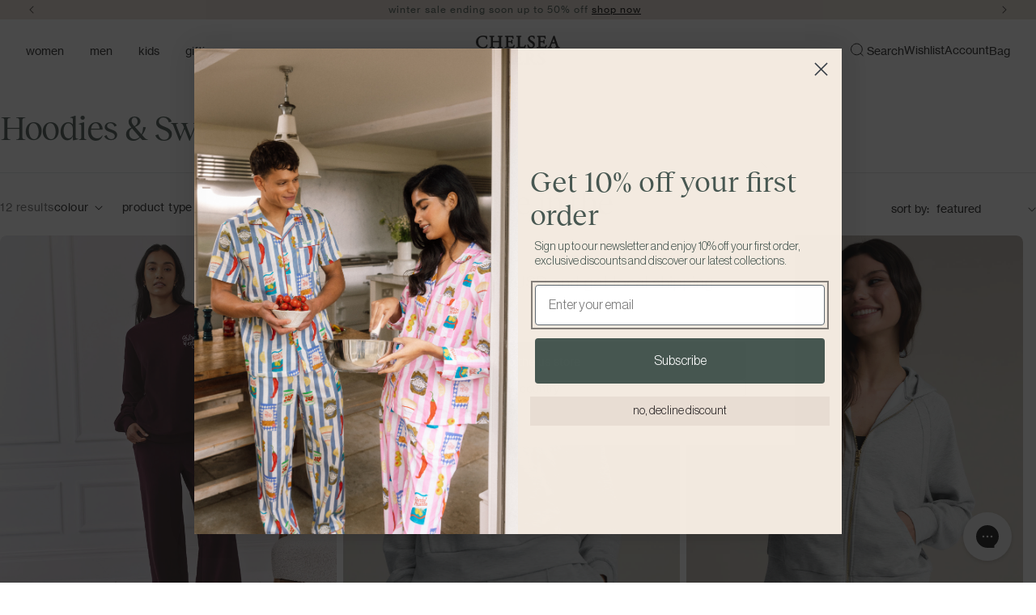

--- FILE ---
content_type: text/html; charset=utf-8
request_url: https://chelseapeers.com/en-eu/collections/lounge-hoodies-sweatshirts
body_size: 96778
content:
<!doctype html>
<html class="js " lang="en">
  <head>
    <meta charset="utf-8">
    <meta http-equiv="X-UA-Compatible" content="IE=edge">
    <meta name="viewport" content="width=device-width, initial-scale=1">
    <meta name="theme-color" content="">
    <link rel="canonical" href="https://chelseapeers.com/en-eu/collections/lounge-hoodies-sweatshirts"><link rel="icon" type="image/png" href="//chelseapeers.com/cdn/shop/files/Stacked.png?crop=center&height=32&v=1723562948&width=32"><title>
      Hoodies &amp; Sweatshirts
 &ndash; Chelsea Peers</title>

    

    

<style>
  @font-face {
    font-family: 'Neue Haas Grotesk Text Pro';
    src: url(//chelseapeers.com/cdn/shop/t/617/assets/NHaasGroteskTXPro-55Rg.ttf?v=66991955354550993751767950462) format("truetype");
    font-display: auto;
    font-style: normal;
    font-weight: 400;
  }
  @font-face {
    font-family: 'Neue Haas Grotesk Text Pro';
    src: url(//chelseapeers.com/cdn/shop/t/617/assets/NHaasGroteskTXPro-65Md.ttf?v=124390220202372476091767950464) format("truetype");
    font-display: auto;
    font-style: normal;
    font-weight: 500;
  }

  @font-face {
    font-family: 'Neue Haas Grotesk Text Pro';
    src: url(//chelseapeers.com/cdn/shop/t/617/assets/NHaasGroteskTXPro-75Bd.ttf?v=92425671860026954641767950465) format("truetype");
    font-display: auto;
    font-style: normal;
    font-weight: 700;
  }

  @font-face {
    font-family: 'Reckless Neue';
    src: url(//chelseapeers.com/cdn/shop/t/617/assets/RecklessNeue-Regular.woff2?v=158920626649778025341767950486) format("woff2");
    font-display: auto;
    font-style: normal;
    font-weight: 400;
  }

  :root {
    --font-body-family: 'Neue Haas Grotesk Text Pro', sans-serif;
    --font-body-style: normal;
    --font-body-weight: 400;
    --font-body-weight-bold: 700;

    --font-heading-family: 'Reckless Neue', serif;
    --font-heading-style: normal;
    --font-heading-weight: 400;

    --font-body-scale: 1;
    --font-heading-scale: 1;
  }
</style>

    

<meta property="og:site_name" content="Chelsea Peers">
<meta property="og:url" content="https://chelseapeers.com/en-eu/collections/lounge-hoodies-sweatshirts">
<meta property="og:title" content="Hoodies &amp; Sweatshirts">
<meta property="og:type" content="website">
<meta property="og:description" content="Feel-good nightwear, loungewear and swimwear for those who embrace downtime without compromise."><meta property="og:image" content="http://chelseapeers.com/cdn/shop/files/ChelseaPeers.com.jpg?v=1723649688">
  <meta property="og:image:secure_url" content="https://chelseapeers.com/cdn/shop/files/ChelseaPeers.com.jpg?v=1723649688">
  <meta property="og:image:width" content="1200">
  <meta property="og:image:height" content="628"><meta name="twitter:card" content="summary_large_image">
<meta name="twitter:title" content="Hoodies &amp; Sweatshirts">
<meta name="twitter:description" content="Feel-good nightwear, loungewear and swimwear for those who embrace downtime without compromise.">

<!-- Hotjar Tracking Code for https://chelseapeersnyc.com/ -->
<script>
    (function(h,o,t,j,a,r){
        h.hj=h.hj||function(){(h.hj.q=h.hj.q||[]).push(arguments)};
        h._hjSettings={hjid:2972355,hjsv:6};
        a=o.getElementsByTagName('head')[0];
        r=o.createElement('script');r.async=1;
        r.src=t+h._hjSettings.hjid+j+h._hjSettings.hjsv;
        a.appendChild(r);
    })(window,document,'https://static.hotjar.com/c/hotjar-','.js?sv=');
</script>

<script src="//chelseapeers.com/cdn/shop/t/617/assets/gift-box-add-to-cart.js?v=9099229195098542161767950445" defer="defer"></script><script src="//chelseapeers.com/cdn/shop/t/617/assets/bulk-add.js?v=160217649668833325151767950378" defer="defer"></script>
    <script src="//chelseapeers.com/cdn/shop/t/617/assets/constants.js?v=58251544750838685771767950438" defer="defer"></script>
    <script src="//chelseapeers.com/cdn/shop/t/617/assets/pubsub.js?v=158357773527763999511767950476" defer="defer"></script>
    <script src="//chelseapeers.com/cdn/shop/t/617/assets/global.js?v=56340333488999930681767950450" defer="defer"></script><script src="//chelseapeers.com/cdn/shop/t/617/assets/quick-add.js?v=147142778790424809371767950482" defer="defer"></script>

    <link href="//chelseapeers.com/cdn/shop/t/617/assets/quick-add.css?v=131715919825376376881767950481" rel="stylesheet" type="text/css" media="all" />

    <script>window.performance && window.performance.mark && window.performance.mark('shopify.content_for_header.start');</script><meta name="facebook-domain-verification" content="4azv6umbet2ftq1x87vdgtuqzeevmj">
<meta id="shopify-digital-wallet" name="shopify-digital-wallet" content="/12317584/digital_wallets/dialog">
<meta name="shopify-checkout-api-token" content="0145ebadb80cc8f699938cbe94f1c8ce">
<meta id="in-context-paypal-metadata" data-shop-id="12317584" data-venmo-supported="false" data-environment="production" data-locale="en_US" data-paypal-v4="true" data-currency="EUR">
<link rel="alternate" type="application/atom+xml" title="Feed" href="/en-eu/collections/lounge-hoodies-sweatshirts.atom" />
<link rel="alternate" hreflang="x-default" href="https://chelseapeers.com/collections/lounge-hoodies-sweatshirts">
<link rel="alternate" hreflang="en-US" href="https://chelseapeers.com/en-us/collections/lounge-hoodies-sweatshirts">
<link rel="alternate" hreflang="en-AT" href="https://chelseapeers.com/en-eu/collections/lounge-hoodies-sweatshirts">
<link rel="alternate" hreflang="en-BE" href="https://chelseapeers.com/en-eu/collections/lounge-hoodies-sweatshirts">
<link rel="alternate" hreflang="en-CZ" href="https://chelseapeers.com/en-eu/collections/lounge-hoodies-sweatshirts">
<link rel="alternate" hreflang="en-DE" href="https://chelseapeers.com/en-eu/collections/lounge-hoodies-sweatshirts">
<link rel="alternate" hreflang="en-DK" href="https://chelseapeers.com/en-eu/collections/lounge-hoodies-sweatshirts">
<link rel="alternate" hreflang="en-EE" href="https://chelseapeers.com/en-eu/collections/lounge-hoodies-sweatshirts">
<link rel="alternate" hreflang="en-ES" href="https://chelseapeers.com/en-eu/collections/lounge-hoodies-sweatshirts">
<link rel="alternate" hreflang="en-FI" href="https://chelseapeers.com/en-eu/collections/lounge-hoodies-sweatshirts">
<link rel="alternate" hreflang="en-FR" href="https://chelseapeers.com/en-eu/collections/lounge-hoodies-sweatshirts">
<link rel="alternate" hreflang="en-GR" href="https://chelseapeers.com/en-eu/collections/lounge-hoodies-sweatshirts">
<link rel="alternate" hreflang="en-HR" href="https://chelseapeers.com/en-eu/collections/lounge-hoodies-sweatshirts">
<link rel="alternate" hreflang="en-HU" href="https://chelseapeers.com/en-eu/collections/lounge-hoodies-sweatshirts">
<link rel="alternate" hreflang="en-IE" href="https://chelseapeers.com/en-eu/collections/lounge-hoodies-sweatshirts">
<link rel="alternate" hreflang="en-IT" href="https://chelseapeers.com/en-eu/collections/lounge-hoodies-sweatshirts">
<link rel="alternate" hreflang="en-LT" href="https://chelseapeers.com/en-eu/collections/lounge-hoodies-sweatshirts">
<link rel="alternate" hreflang="en-LU" href="https://chelseapeers.com/en-eu/collections/lounge-hoodies-sweatshirts">
<link rel="alternate" hreflang="en-LV" href="https://chelseapeers.com/en-eu/collections/lounge-hoodies-sweatshirts">
<link rel="alternate" hreflang="en-NL" href="https://chelseapeers.com/en-eu/collections/lounge-hoodies-sweatshirts">
<link rel="alternate" hreflang="en-PL" href="https://chelseapeers.com/en-eu/collections/lounge-hoodies-sweatshirts">
<link rel="alternate" hreflang="en-PT" href="https://chelseapeers.com/en-eu/collections/lounge-hoodies-sweatshirts">
<link rel="alternate" hreflang="en-RO" href="https://chelseapeers.com/en-eu/collections/lounge-hoodies-sweatshirts">
<link rel="alternate" hreflang="en-SE" href="https://chelseapeers.com/en-eu/collections/lounge-hoodies-sweatshirts">
<link rel="alternate" hreflang="en-SI" href="https://chelseapeers.com/en-eu/collections/lounge-hoodies-sweatshirts">
<link rel="alternate" hreflang="en-SK" href="https://chelseapeers.com/en-eu/collections/lounge-hoodies-sweatshirts">
<link rel="alternate" hreflang="en-TR" href="https://chelseapeers.com/en-eu/collections/lounge-hoodies-sweatshirts">
<link rel="alternate" hreflang="en-GB" href="https://chelseapeers.com/collections/lounge-hoodies-sweatshirts">
<link rel="alternate" type="application/json+oembed" href="https://chelseapeers.com/en-eu/collections/lounge-hoodies-sweatshirts.oembed">
<script async="async" src="/checkouts/internal/preloads.js?locale=en-AT"></script>
<link rel="preconnect" href="https://shop.app" crossorigin="anonymous">
<script async="async" src="https://shop.app/checkouts/internal/preloads.js?locale=en-AT&shop_id=12317584" crossorigin="anonymous"></script>
<script id="apple-pay-shop-capabilities" type="application/json">{"shopId":12317584,"countryCode":"GB","currencyCode":"EUR","merchantCapabilities":["supports3DS"],"merchantId":"gid:\/\/shopify\/Shop\/12317584","merchantName":"Chelsea Peers","requiredBillingContactFields":["postalAddress","email","phone"],"requiredShippingContactFields":["postalAddress","email","phone"],"shippingType":"shipping","supportedNetworks":["visa","maestro","masterCard","amex","discover","elo"],"total":{"type":"pending","label":"Chelsea Peers","amount":"1.00"},"shopifyPaymentsEnabled":true,"supportsSubscriptions":true}</script>
<script id="shopify-features" type="application/json">{"accessToken":"0145ebadb80cc8f699938cbe94f1c8ce","betas":["rich-media-storefront-analytics"],"domain":"chelseapeers.com","predictiveSearch":true,"shopId":12317584,"locale":"en"}</script>
<script>var Shopify = Shopify || {};
Shopify.shop = "chelsea-peers-nyc.myshopify.com";
Shopify.locale = "en";
Shopify.currency = {"active":"EUR","rate":"1.1768148"};
Shopify.country = "AT";
Shopify.theme = {"name":"CP-AA [15-10-25] - WS up to 50% off","id":190285545846,"schema_name":"WMW Shopify Standard","schema_version":"1.0.0","theme_store_id":null,"role":"main"};
Shopify.theme.handle = "null";
Shopify.theme.style = {"id":null,"handle":null};
Shopify.cdnHost = "chelseapeers.com/cdn";
Shopify.routes = Shopify.routes || {};
Shopify.routes.root = "/en-eu/";</script>
<script type="module">!function(o){(o.Shopify=o.Shopify||{}).modules=!0}(window);</script>
<script>!function(o){function n(){var o=[];function n(){o.push(Array.prototype.slice.apply(arguments))}return n.q=o,n}var t=o.Shopify=o.Shopify||{};t.loadFeatures=n(),t.autoloadFeatures=n()}(window);</script>
<script>
  window.ShopifyPay = window.ShopifyPay || {};
  window.ShopifyPay.apiHost = "shop.app\/pay";
  window.ShopifyPay.redirectState = null;
</script>
<script id="shop-js-analytics" type="application/json">{"pageType":"collection"}</script>
<script defer="defer" async type="module" src="//chelseapeers.com/cdn/shopifycloud/shop-js/modules/v2/client.init-shop-cart-sync_BN7fPSNr.en.esm.js"></script>
<script defer="defer" async type="module" src="//chelseapeers.com/cdn/shopifycloud/shop-js/modules/v2/chunk.common_Cbph3Kss.esm.js"></script>
<script defer="defer" async type="module" src="//chelseapeers.com/cdn/shopifycloud/shop-js/modules/v2/chunk.modal_DKumMAJ1.esm.js"></script>
<script type="module">
  await import("//chelseapeers.com/cdn/shopifycloud/shop-js/modules/v2/client.init-shop-cart-sync_BN7fPSNr.en.esm.js");
await import("//chelseapeers.com/cdn/shopifycloud/shop-js/modules/v2/chunk.common_Cbph3Kss.esm.js");
await import("//chelseapeers.com/cdn/shopifycloud/shop-js/modules/v2/chunk.modal_DKumMAJ1.esm.js");

  window.Shopify.SignInWithShop?.initShopCartSync?.({"fedCMEnabled":true,"windoidEnabled":true});

</script>
<script>
  window.Shopify = window.Shopify || {};
  if (!window.Shopify.featureAssets) window.Shopify.featureAssets = {};
  window.Shopify.featureAssets['shop-js'] = {"shop-cart-sync":["modules/v2/client.shop-cart-sync_CJVUk8Jm.en.esm.js","modules/v2/chunk.common_Cbph3Kss.esm.js","modules/v2/chunk.modal_DKumMAJ1.esm.js"],"init-fed-cm":["modules/v2/client.init-fed-cm_7Fvt41F4.en.esm.js","modules/v2/chunk.common_Cbph3Kss.esm.js","modules/v2/chunk.modal_DKumMAJ1.esm.js"],"init-shop-email-lookup-coordinator":["modules/v2/client.init-shop-email-lookup-coordinator_Cc088_bR.en.esm.js","modules/v2/chunk.common_Cbph3Kss.esm.js","modules/v2/chunk.modal_DKumMAJ1.esm.js"],"init-windoid":["modules/v2/client.init-windoid_hPopwJRj.en.esm.js","modules/v2/chunk.common_Cbph3Kss.esm.js","modules/v2/chunk.modal_DKumMAJ1.esm.js"],"shop-button":["modules/v2/client.shop-button_B0jaPSNF.en.esm.js","modules/v2/chunk.common_Cbph3Kss.esm.js","modules/v2/chunk.modal_DKumMAJ1.esm.js"],"shop-cash-offers":["modules/v2/client.shop-cash-offers_DPIskqss.en.esm.js","modules/v2/chunk.common_Cbph3Kss.esm.js","modules/v2/chunk.modal_DKumMAJ1.esm.js"],"shop-toast-manager":["modules/v2/client.shop-toast-manager_CK7RT69O.en.esm.js","modules/v2/chunk.common_Cbph3Kss.esm.js","modules/v2/chunk.modal_DKumMAJ1.esm.js"],"init-shop-cart-sync":["modules/v2/client.init-shop-cart-sync_BN7fPSNr.en.esm.js","modules/v2/chunk.common_Cbph3Kss.esm.js","modules/v2/chunk.modal_DKumMAJ1.esm.js"],"init-customer-accounts-sign-up":["modules/v2/client.init-customer-accounts-sign-up_CfPf4CXf.en.esm.js","modules/v2/client.shop-login-button_DeIztwXF.en.esm.js","modules/v2/chunk.common_Cbph3Kss.esm.js","modules/v2/chunk.modal_DKumMAJ1.esm.js"],"pay-button":["modules/v2/client.pay-button_CgIwFSYN.en.esm.js","modules/v2/chunk.common_Cbph3Kss.esm.js","modules/v2/chunk.modal_DKumMAJ1.esm.js"],"init-customer-accounts":["modules/v2/client.init-customer-accounts_DQ3x16JI.en.esm.js","modules/v2/client.shop-login-button_DeIztwXF.en.esm.js","modules/v2/chunk.common_Cbph3Kss.esm.js","modules/v2/chunk.modal_DKumMAJ1.esm.js"],"avatar":["modules/v2/client.avatar_BTnouDA3.en.esm.js"],"init-shop-for-new-customer-accounts":["modules/v2/client.init-shop-for-new-customer-accounts_CsZy_esa.en.esm.js","modules/v2/client.shop-login-button_DeIztwXF.en.esm.js","modules/v2/chunk.common_Cbph3Kss.esm.js","modules/v2/chunk.modal_DKumMAJ1.esm.js"],"shop-follow-button":["modules/v2/client.shop-follow-button_BRMJjgGd.en.esm.js","modules/v2/chunk.common_Cbph3Kss.esm.js","modules/v2/chunk.modal_DKumMAJ1.esm.js"],"checkout-modal":["modules/v2/client.checkout-modal_B9Drz_yf.en.esm.js","modules/v2/chunk.common_Cbph3Kss.esm.js","modules/v2/chunk.modal_DKumMAJ1.esm.js"],"shop-login-button":["modules/v2/client.shop-login-button_DeIztwXF.en.esm.js","modules/v2/chunk.common_Cbph3Kss.esm.js","modules/v2/chunk.modal_DKumMAJ1.esm.js"],"lead-capture":["modules/v2/client.lead-capture_DXYzFM3R.en.esm.js","modules/v2/chunk.common_Cbph3Kss.esm.js","modules/v2/chunk.modal_DKumMAJ1.esm.js"],"shop-login":["modules/v2/client.shop-login_CA5pJqmO.en.esm.js","modules/v2/chunk.common_Cbph3Kss.esm.js","modules/v2/chunk.modal_DKumMAJ1.esm.js"],"payment-terms":["modules/v2/client.payment-terms_BxzfvcZJ.en.esm.js","modules/v2/chunk.common_Cbph3Kss.esm.js","modules/v2/chunk.modal_DKumMAJ1.esm.js"]};
</script>
<script>(function() {
  var isLoaded = false;
  function asyncLoad() {
    if (isLoaded) return;
    isLoaded = true;
    var urls = ["https:\/\/intg.snapchat.com\/shopify\/shopify-scevent-init.js?id=1fb67ca9-01e8-4142-9401-039c5ca90e11\u0026shop=chelsea-peers-nyc.myshopify.com","https:\/\/dr4qe3ddw9y32.cloudfront.net\/awin-shopify-integration-code.js?aid=24593\u0026v=shopifyApp_5.2.3\u0026ts=1758020503304\u0026shop=chelsea-peers-nyc.myshopify.com","https:\/\/cdn-loyalty.yotpo.com\/loader\/suOKSG4szW0p8A2UdlRrwA.js?shop=chelsea-peers-nyc.myshopify.com","https:\/\/cdn.nfcube.com\/instafeed-99cf5b7253acf26dcc2054d275a67c1a.js?shop=chelsea-peers-nyc.myshopify.com","https:\/\/crossborder-integration.global-e.com\/resources\/js\/app?shop=chelsea-peers-nyc.myshopify.com","\/\/cdn.shopify.com\/proxy\/2e1511b8a197864eded47539a18c428b9f6dab205e5ca39c56650f4cae608b01\/web.global-e.com\/merchant\/storefrontattributes?merchantid=30000751\u0026shop=chelsea-peers-nyc.myshopify.com\u0026sp-cache-control=cHVibGljLCBtYXgtYWdlPTkwMA","https:\/\/s3.eu-west-1.amazonaws.com\/production-klarna-il-shopify-osm\/a0a90c8788fe7d95e5ba69e3f9112608bb042b37\/chelsea-peers-nyc.myshopify.com-1767970616354.js?shop=chelsea-peers-nyc.myshopify.com"];
    for (var i = 0; i < urls.length; i++) {
      var s = document.createElement('script');
      s.type = 'text/javascript';
      s.async = true;
      s.src = urls[i];
      var x = document.getElementsByTagName('script')[0];
      x.parentNode.insertBefore(s, x);
    }
  };
  if(window.attachEvent) {
    window.attachEvent('onload', asyncLoad);
  } else {
    window.addEventListener('load', asyncLoad, false);
  }
})();</script>
<script id="__st">var __st={"a":12317584,"offset":0,"reqid":"96956fe0-ddaf-4f4d-8f20-199e6d3a99c5-1769722484","pageurl":"chelseapeers.com\/en-eu\/collections\/lounge-hoodies-sweatshirts","u":"6a82b35b7110","p":"collection","rtyp":"collection","rid":274057166899};</script>
<script>window.ShopifyPaypalV4VisibilityTracking = true;</script>
<script id="captcha-bootstrap">!function(){'use strict';const t='contact',e='account',n='new_comment',o=[[t,t],['blogs',n],['comments',n],[t,'customer']],c=[[e,'customer_login'],[e,'guest_login'],[e,'recover_customer_password'],[e,'create_customer']],r=t=>t.map((([t,e])=>`form[action*='/${t}']:not([data-nocaptcha='true']) input[name='form_type'][value='${e}']`)).join(','),a=t=>()=>t?[...document.querySelectorAll(t)].map((t=>t.form)):[];function s(){const t=[...o],e=r(t);return a(e)}const i='password',u='form_key',d=['recaptcha-v3-token','g-recaptcha-response','h-captcha-response',i],f=()=>{try{return window.sessionStorage}catch{return}},m='__shopify_v',_=t=>t.elements[u];function p(t,e,n=!1){try{const o=window.sessionStorage,c=JSON.parse(o.getItem(e)),{data:r}=function(t){const{data:e,action:n}=t;return t[m]||n?{data:e,action:n}:{data:t,action:n}}(c);for(const[e,n]of Object.entries(r))t.elements[e]&&(t.elements[e].value=n);n&&o.removeItem(e)}catch(o){console.error('form repopulation failed',{error:o})}}const l='form_type',E='cptcha';function T(t){t.dataset[E]=!0}const w=window,h=w.document,L='Shopify',v='ce_forms',y='captcha';let A=!1;((t,e)=>{const n=(g='f06e6c50-85a8-45c8-87d0-21a2b65856fe',I='https://cdn.shopify.com/shopifycloud/storefront-forms-hcaptcha/ce_storefront_forms_captcha_hcaptcha.v1.5.2.iife.js',D={infoText:'Protected by hCaptcha',privacyText:'Privacy',termsText:'Terms'},(t,e,n)=>{const o=w[L][v],c=o.bindForm;if(c)return c(t,g,e,D).then(n);var r;o.q.push([[t,g,e,D],n]),r=I,A||(h.body.append(Object.assign(h.createElement('script'),{id:'captcha-provider',async:!0,src:r})),A=!0)});var g,I,D;w[L]=w[L]||{},w[L][v]=w[L][v]||{},w[L][v].q=[],w[L][y]=w[L][y]||{},w[L][y].protect=function(t,e){n(t,void 0,e),T(t)},Object.freeze(w[L][y]),function(t,e,n,w,h,L){const[v,y,A,g]=function(t,e,n){const i=e?o:[],u=t?c:[],d=[...i,...u],f=r(d),m=r(i),_=r(d.filter((([t,e])=>n.includes(e))));return[a(f),a(m),a(_),s()]}(w,h,L),I=t=>{const e=t.target;return e instanceof HTMLFormElement?e:e&&e.form},D=t=>v().includes(t);t.addEventListener('submit',(t=>{const e=I(t);if(!e)return;const n=D(e)&&!e.dataset.hcaptchaBound&&!e.dataset.recaptchaBound,o=_(e),c=g().includes(e)&&(!o||!o.value);(n||c)&&t.preventDefault(),c&&!n&&(function(t){try{if(!f())return;!function(t){const e=f();if(!e)return;const n=_(t);if(!n)return;const o=n.value;o&&e.removeItem(o)}(t);const e=Array.from(Array(32),(()=>Math.random().toString(36)[2])).join('');!function(t,e){_(t)||t.append(Object.assign(document.createElement('input'),{type:'hidden',name:u})),t.elements[u].value=e}(t,e),function(t,e){const n=f();if(!n)return;const o=[...t.querySelectorAll(`input[type='${i}']`)].map((({name:t})=>t)),c=[...d,...o],r={};for(const[a,s]of new FormData(t).entries())c.includes(a)||(r[a]=s);n.setItem(e,JSON.stringify({[m]:1,action:t.action,data:r}))}(t,e)}catch(e){console.error('failed to persist form',e)}}(e),e.submit())}));const S=(t,e)=>{t&&!t.dataset[E]&&(n(t,e.some((e=>e===t))),T(t))};for(const o of['focusin','change'])t.addEventListener(o,(t=>{const e=I(t);D(e)&&S(e,y())}));const B=e.get('form_key'),M=e.get(l),P=B&&M;t.addEventListener('DOMContentLoaded',(()=>{const t=y();if(P)for(const e of t)e.elements[l].value===M&&p(e,B);[...new Set([...A(),...v().filter((t=>'true'===t.dataset.shopifyCaptcha))])].forEach((e=>S(e,t)))}))}(h,new URLSearchParams(w.location.search),n,t,e,['guest_login'])})(!0,!0)}();</script>
<script integrity="sha256-4kQ18oKyAcykRKYeNunJcIwy7WH5gtpwJnB7kiuLZ1E=" data-source-attribution="shopify.loadfeatures" defer="defer" src="//chelseapeers.com/cdn/shopifycloud/storefront/assets/storefront/load_feature-a0a9edcb.js" crossorigin="anonymous"></script>
<script crossorigin="anonymous" defer="defer" src="//chelseapeers.com/cdn/shopifycloud/storefront/assets/shopify_pay/storefront-65b4c6d7.js?v=20250812"></script>
<script data-source-attribution="shopify.dynamic_checkout.dynamic.init">var Shopify=Shopify||{};Shopify.PaymentButton=Shopify.PaymentButton||{isStorefrontPortableWallets:!0,init:function(){window.Shopify.PaymentButton.init=function(){};var t=document.createElement("script");t.src="https://chelseapeers.com/cdn/shopifycloud/portable-wallets/latest/portable-wallets.en.js",t.type="module",document.head.appendChild(t)}};
</script>
<script data-source-attribution="shopify.dynamic_checkout.buyer_consent">
  function portableWalletsHideBuyerConsent(e){var t=document.getElementById("shopify-buyer-consent"),n=document.getElementById("shopify-subscription-policy-button");t&&n&&(t.classList.add("hidden"),t.setAttribute("aria-hidden","true"),n.removeEventListener("click",e))}function portableWalletsShowBuyerConsent(e){var t=document.getElementById("shopify-buyer-consent"),n=document.getElementById("shopify-subscription-policy-button");t&&n&&(t.classList.remove("hidden"),t.removeAttribute("aria-hidden"),n.addEventListener("click",e))}window.Shopify?.PaymentButton&&(window.Shopify.PaymentButton.hideBuyerConsent=portableWalletsHideBuyerConsent,window.Shopify.PaymentButton.showBuyerConsent=portableWalletsShowBuyerConsent);
</script>
<script data-source-attribution="shopify.dynamic_checkout.cart.bootstrap">document.addEventListener("DOMContentLoaded",(function(){function t(){return document.querySelector("shopify-accelerated-checkout-cart, shopify-accelerated-checkout")}if(t())Shopify.PaymentButton.init();else{new MutationObserver((function(e,n){t()&&(Shopify.PaymentButton.init(),n.disconnect())})).observe(document.body,{childList:!0,subtree:!0})}}));
</script>
<script id='scb4127' type='text/javascript' async='' src='https://chelseapeers.com/cdn/shopifycloud/privacy-banner/storefront-banner.js'></script><link id="shopify-accelerated-checkout-styles" rel="stylesheet" media="screen" href="https://chelseapeers.com/cdn/shopifycloud/portable-wallets/latest/accelerated-checkout-backwards-compat.css" crossorigin="anonymous">
<style id="shopify-accelerated-checkout-cart">
        #shopify-buyer-consent {
  margin-top: 1em;
  display: inline-block;
  width: 100%;
}

#shopify-buyer-consent.hidden {
  display: none;
}

#shopify-subscription-policy-button {
  background: none;
  border: none;
  padding: 0;
  text-decoration: underline;
  font-size: inherit;
  cursor: pointer;
}

#shopify-subscription-policy-button::before {
  box-shadow: none;
}

      </style>
<script id="sections-script" data-sections="header" defer="defer" src="//chelseapeers.com/cdn/shop/t/617/compiled_assets/scripts.js?v=155169"></script>
<script>window.performance && window.performance.mark && window.performance.mark('shopify.content_for_header.end');</script>

    <style data-shopify>
      
        :root,
        .color-scheme-1 {
          --color-background: 255,255,255;
        
          --gradient-background: #ffffff;
        

        

        --color-foreground: 18,18,18;
        --color-background-contrast: 191,191,191;
        --color-shadow: 18,18,18;
        --color-button: 18,18,18;
        --color-button-text: 255,255,255;
        --color-secondary-button: 255,255,255;
        --color-secondary-button-text: 18,18,18;
        --color-link: 18,18,18;
        --color-badge-foreground: 18,18,18;
        --color-badge-background: 255,255,255;
        --color-badge-border: 18,18,18;
        --payment-terms-background-color: rgb(255 255 255);
      }
      
        
        .color-scheme-2 {
          --color-background: 243,243,243;
        
          --gradient-background: #f3f3f3;
        

        

        --color-foreground: 18,18,18;
        --color-background-contrast: 179,179,179;
        --color-shadow: 18,18,18;
        --color-button: 18,18,18;
        --color-button-text: 243,243,243;
        --color-secondary-button: 243,243,243;
        --color-secondary-button-text: 18,18,18;
        --color-link: 18,18,18;
        --color-badge-foreground: 18,18,18;
        --color-badge-background: 243,243,243;
        --color-badge-border: 18,18,18;
        --payment-terms-background-color: rgb(243 243 243);
      }
      
        
        .color-scheme-3 {
          --color-background: 237,238,238;
        
          --gradient-background: #edeeee;
        

        

        --color-foreground: 112,112,112;
        --color-background-contrast: 171,176,176;
        --color-shadow: 18,18,18;
        --color-button: 255,255,255;
        --color-button-text: 0,0,0;
        --color-secondary-button: 237,238,238;
        --color-secondary-button-text: 255,255,255;
        --color-link: 255,255,255;
        --color-badge-foreground: 112,112,112;
        --color-badge-background: 237,238,238;
        --color-badge-border: 112,112,112;
        --payment-terms-background-color: rgb(237 238 238);
      }
      
        
        .color-scheme-4 {
          --color-background: 137,7,28;
        
          --gradient-background: #89071c;
        

        

        --color-foreground: 255,255,255;
        --color-background-contrast: 161,8,33;
        --color-shadow: 18,18,18;
        --color-button: 255,255,255;
        --color-button-text: 18,18,18;
        --color-secondary-button: 137,7,28;
        --color-secondary-button-text: 255,255,255;
        --color-link: 255,255,255;
        --color-badge-foreground: 255,255,255;
        --color-badge-background: 137,7,28;
        --color-badge-border: 255,255,255;
        --payment-terms-background-color: rgb(137 7 28);
      }
      
        
        .color-scheme-5 {
          --color-background: 51,79,180;
        
          --gradient-background: #334fb4;
        

        

        --color-foreground: 255,255,255;
        --color-background-contrast: 23,35,81;
        --color-shadow: 18,18,18;
        --color-button: 255,255,255;
        --color-button-text: 51,79,180;
        --color-secondary-button: 51,79,180;
        --color-secondary-button-text: 255,255,255;
        --color-link: 255,255,255;
        --color-badge-foreground: 255,255,255;
        --color-badge-background: 51,79,180;
        --color-badge-border: 255,255,255;
        --payment-terms-background-color: rgb(51 79 180);
      }
      
        
        .color-scheme-dd2ee1a3-dc96-44b0-ac7f-ad434bf9919a {
          --color-background: 232,221,211;
        
          --gradient-background: #e8ddd3;
        

        

        --color-foreground: 0,0,0;
        --color-background-contrast: 188,156,127;
        --color-shadow: 18,18,18;
        --color-button: 18,18,18;
        --color-button-text: 255,255,255;
        --color-secondary-button: 232,221,211;
        --color-secondary-button-text: 18,18,18;
        --color-link: 18,18,18;
        --color-badge-foreground: 0,0,0;
        --color-badge-background: 232,221,211;
        --color-badge-border: 0,0,0;
        --payment-terms-background-color: rgb(232 221 211);
      }
      
        
        .color-scheme-c79cf5e7-2e26-43e4-8b68-3c4d6630beb3 {
          --color-background: 243,243,243;
        
          --gradient-background: #f3f3f3;
        

        

        --color-foreground: 69,69,69;
        --color-background-contrast: 179,179,179;
        --color-shadow: 18,18,18;
        --color-button: 18,18,18;
        --color-button-text: 255,255,255;
        --color-secondary-button: 243,243,243;
        --color-secondary-button-text: 18,18,18;
        --color-link: 18,18,18;
        --color-badge-foreground: 69,69,69;
        --color-badge-background: 243,243,243;
        --color-badge-border: 69,69,69;
        --payment-terms-background-color: rgb(243 243 243);
      }
      
        
        .color-scheme-357a6fde-0ad5-46bf-9db6-918b1c623699 {
          --color-background: 255,255,255;
        
          --gradient-background: #ffffff;
        

        

        --color-foreground: 18,18,18;
        --color-background-contrast: 191,191,191;
        --color-shadow: 18,18,18;
        --color-button: 18,18,18;
        --color-button-text: 255,255,255;
        --color-secondary-button: 255,255,255;
        --color-secondary-button-text: 18,18,18;
        --color-link: 18,18,18;
        --color-badge-foreground: 18,18,18;
        --color-badge-background: 255,255,255;
        --color-badge-border: 18,18,18;
        --payment-terms-background-color: rgb(255 255 255);
      }
      
        
        .color-scheme-d6b6fda1-881c-449f-8d4d-aea6b5f31144 {
          --color-background: 239,237,234;
        
          --gradient-background: #efedea;
        

        

        --color-foreground: 71,87,81;
        --color-background-contrast: 184,175,162;
        --color-shadow: 18,18,18;
        --color-button: 18,18,18;
        --color-button-text: 255,255,255;
        --color-secondary-button: 239,237,234;
        --color-secondary-button-text: 18,18,18;
        --color-link: 18,18,18;
        --color-badge-foreground: 71,87,81;
        --color-badge-background: 239,237,234;
        --color-badge-border: 71,87,81;
        --payment-terms-background-color: rgb(239 237 234);
      }
      

      body, .color-scheme-1, .color-scheme-2, .color-scheme-3, .color-scheme-4, .color-scheme-5, .color-scheme-dd2ee1a3-dc96-44b0-ac7f-ad434bf9919a, .color-scheme-c79cf5e7-2e26-43e4-8b68-3c4d6630beb3, .color-scheme-357a6fde-0ad5-46bf-9db6-918b1c623699, .color-scheme-d6b6fda1-881c-449f-8d4d-aea6b5f31144 {
        color: rgba(var(--color-foreground), 0.75);
        background-color: rgb(var(--color-background));
      }

      :root {
        --media-padding: px;
        --media-border-opacity: 0.05;
        --media-border-width: 1px;
        --media-radius: 0px;
        --media-shadow-opacity: 0.0;
        --media-shadow-horizontal-offset: 0px;
        --media-shadow-vertical-offset: 4px;
        --media-shadow-blur-radius: 5px;
        --media-shadow-visible: 0;

        --page-width: 137.6rem;
        --page-width-margin: 0rem;

        --product-card-image-padding: 0.0rem;
        --product-card-corner-radius: 0.8rem;
        --product-card-text-alignment: left;
        --product-card-border-width: 0.0rem;
        --product-card-border-opacity: 0.1;
        --product-card-shadow-opacity: 0.0;
        --product-card-shadow-visible: 0;
        --product-card-shadow-horizontal-offset: 0.0rem;
        --product-card-shadow-vertical-offset: 0.4rem;
        --product-card-shadow-blur-radius: 0.5rem;

        --collection-card-image-padding: 0.0rem;
        --collection-card-corner-radius: 0.0rem;
        --collection-card-text-alignment: left;
        --collection-card-border-width: 0.0rem;
        --collection-card-border-opacity: 0.1;
        --collection-card-shadow-opacity: 0.0;
        --collection-card-shadow-visible: 0;
        --collection-card-shadow-horizontal-offset: 0.0rem;
        --collection-card-shadow-vertical-offset: 0.4rem;
        --collection-card-shadow-blur-radius: 0.5rem;

        --blog-card-image-padding: 0.0rem;
        --blog-card-corner-radius: 0.0rem;
        --blog-card-text-alignment: left;
        --blog-card-border-width: 0.0rem;
        --blog-card-border-opacity: 0.1;
        --blog-card-shadow-opacity: 0.0;
        --blog-card-shadow-visible: 0;
        --blog-card-shadow-horizontal-offset: 0.0rem;
        --blog-card-shadow-vertical-offset: 0.4rem;
        --blog-card-shadow-blur-radius: 0.5rem;

        --badge-corner-radius: 4.0rem;

        --popup-border-width: 1px;
        --popup-border-opacity: 0.1;
        --popup-corner-radius: 0px;
        --popup-shadow-opacity: 0.05;
        --popup-shadow-horizontal-offset: 0px;
        --popup-shadow-vertical-offset: 4px;
        --popup-shadow-blur-radius: 5px;

        --drawer-border-width: 1px;
        --drawer-border-opacity: 0.1;
        --drawer-shadow-opacity: 0.0;
        --drawer-shadow-horizontal-offset: 0px;
        --drawer-shadow-vertical-offset: 4px;
        --drawer-shadow-blur-radius: 5px;

        --spacing-sections-desktop: 0px;
        --spacing-sections-mobile: 0px;

        --grid-desktop-vertical-spacing: 8px;
        --grid-desktop-horizontal-spacing: 8px;
        --grid-mobile-vertical-spacing: 4px;
        --grid-mobile-horizontal-spacing: 4px;

        --text-boxes-border-opacity: 0.1;
        --text-boxes-border-width: 0px;
        --text-boxes-radius: 0px;
        --text-boxes-shadow-opacity: 0.0;
        --text-boxes-shadow-visible: 0;
        --text-boxes-shadow-horizontal-offset: 0px;
        --text-boxes-shadow-vertical-offset: 4px;
        --text-boxes-shadow-blur-radius: 5px;

        --buttons-radius: 4px;
        --buttons-radius-outset: 5px;
        --buttons-border-width: 1px;
        --buttons-border-opacity: 1.0;
        --buttons-shadow-opacity: 0.0;
        --buttons-shadow-visible: 0;
        --buttons-shadow-horizontal-offset: 0px;
        --buttons-shadow-vertical-offset: 4px;
        --buttons-shadow-blur-radius: 5px;
        --buttons-border-offset: 0.3px;

        --inputs-radius: 4px;
        --inputs-border-width: 1px;
        --inputs-border-opacity: 0.55;
        --inputs-shadow-opacity: 0.0;
        --inputs-shadow-horizontal-offset: 0px;
        --inputs-margin-offset: 0px;
        --inputs-shadow-vertical-offset: 4px;
        --inputs-shadow-blur-radius: 5px;
        --inputs-radius-outset: 5px;

        --variant-pills-radius: 40px;
        --variant-pills-border-width: 1px;
        --variant-pills-border-opacity: 0.55;
        --variant-pills-shadow-opacity: 0.0;
        --variant-pills-shadow-horizontal-offset: 0px;
        --variant-pills-shadow-vertical-offset: 4px;
        --variant-pills-shadow-blur-radius: 5px;
      }

      *,
      *::before,
      *::after {
        box-sizing: inherit;
      }

      html {
        box-sizing: border-box;
        font-size: calc(var(--font-body-scale) * 62.5%);
        height: 100%;
      }

      body {
        display: grid;
        grid-template-rows: auto auto 1fr auto;
        grid-template-columns: 100%;
        min-height: 100%;
        margin: 0;
        font-size: 1.6rem;
        letter-spacing: 0;
        line-height: calc(1 + 0.8 / var(--font-body-scale));
        font-family: var(--font-body-family);
        font-style: var(--font-body-style);
        font-weight: var(--font-body-weight);
        -webkit-font-smoothing: antialiased;
      }

      @media screen and (min-width: 750px) {
        body {
          font-size: 1.6rem;
        }
      }
    </style>

    <link href="//chelseapeers.com/cdn/shop/t/617/assets/base.css?v=115777601330415566561767950377" rel="stylesheet" type="text/css" media="all" />
    <link href="//chelseapeers.com/cdn/shop/t/617/assets/vendor.css?v=127254359467186216251767950512" rel="stylesheet" type="text/css" media="all" />
<link href="//chelseapeers.com/cdn/shop/t/617/assets/component-localization-form.css?v=183584007849823032701767950410" rel="stylesheet" type="text/css" media="all" />
      <script src="//chelseapeers.com/cdn/shop/t/617/assets/localization-form.js?v=144176611646395275351767950454" defer="defer"></script><link
        rel="stylesheet"
        href="//chelseapeers.com/cdn/shop/t/617/assets/component-predictive-search.css?v=10872901308502082661767950419"
        media="print"
        onload="this.media='all'"
      ><script>
      if (Shopify.designMode) {
        document.documentElement.classList.add('shopify-design-mode');
      }
    </script>

    <script src="https://cdn-widgetsrepository.yotpo.com/v1/loader/suOKSG4szW0p8A2UdlRrwA" async></script><link href="//chelseapeers.com/cdn/shop/t/617/assets/gift-option.css?v=40129208892336484511767950447" rel="stylesheet" type="text/css" media="all" />
<!-- BEGIN app block: shopify://apps/klaviyo-email-marketing-sms/blocks/klaviyo-onsite-embed/2632fe16-c075-4321-a88b-50b567f42507 -->












  <script async src="https://static.klaviyo.com/onsite/js/Va7MEu/klaviyo.js?company_id=Va7MEu"></script>
  <script>!function(){if(!window.klaviyo){window._klOnsite=window._klOnsite||[];try{window.klaviyo=new Proxy({},{get:function(n,i){return"push"===i?function(){var n;(n=window._klOnsite).push.apply(n,arguments)}:function(){for(var n=arguments.length,o=new Array(n),w=0;w<n;w++)o[w]=arguments[w];var t="function"==typeof o[o.length-1]?o.pop():void 0,e=new Promise((function(n){window._klOnsite.push([i].concat(o,[function(i){t&&t(i),n(i)}]))}));return e}}})}catch(n){window.klaviyo=window.klaviyo||[],window.klaviyo.push=function(){var n;(n=window._klOnsite).push.apply(n,arguments)}}}}();</script>

  




  <script>
    window.klaviyoReviewsProductDesignMode = false
  </script>







<!-- END app block --><!-- BEGIN app block: shopify://apps/yotpo-loyalty-rewards/blocks/loader-app-embed-block/2f9660df-5018-4e02-9868-ee1fb88d6ccd -->
    <script src="https://cdn-widgetsrepository.yotpo.com/v1/loader/suOKSG4szW0p8A2UdlRrwA" async></script>




<!-- END app block --><!-- BEGIN app block: shopify://apps/gorgias-live-chat-helpdesk/blocks/gorgias/a66db725-7b96-4e3f-916e-6c8e6f87aaaa -->
<script defer data-gorgias-loader-chat src="https://config.gorgias.chat/bundle-loader/shopify/chelsea-peers-nyc.myshopify.com"></script>


<script defer data-gorgias-loader-convert  src="https://content.9gtb.com/loader.js"></script>


<script defer data-gorgias-loader-mailto-replace  src="https://config.gorgias.help/api/contact-forms/replace-mailto-script.js?shopName=chelsea-peers-nyc"></script>


<!-- END app block --><!-- BEGIN app block: shopify://apps/triplewhale/blocks/triple_pixel_snippet/483d496b-3f1a-4609-aea7-8eee3b6b7a2a --><link rel='preconnect dns-prefetch' href='https://api.config-security.com/' crossorigin />
<link rel='preconnect dns-prefetch' href='https://conf.config-security.com/' crossorigin />
<script>
/* >> TriplePixel :: start*/
window.TriplePixelData={TripleName:"chelsea-peers-nyc.myshopify.com",ver:"2.16",plat:"SHOPIFY",isHeadless:false,src:'SHOPIFY_EXT',product:{id:"",name:``,price:"",variant:""},search:"",collection:"274057166899",cart:"drawer",template:"collection",curr:"EUR" || "GBP"},function(W,H,A,L,E,_,B,N){function O(U,T,P,H,R){void 0===R&&(R=!1),H=new XMLHttpRequest,P?(H.open("POST",U,!0),H.setRequestHeader("Content-Type","text/plain")):H.open("GET",U,!0),H.send(JSON.stringify(P||{})),H.onreadystatechange=function(){4===H.readyState&&200===H.status?(R=H.responseText,U.includes("/first")?eval(R):P||(N[B]=R)):(299<H.status||H.status<200)&&T&&!R&&(R=!0,O(U,T-1,P))}}if(N=window,!N[H+"sn"]){N[H+"sn"]=1,L=function(){return Date.now().toString(36)+"_"+Math.random().toString(36)};try{A.setItem(H,1+(0|A.getItem(H)||0)),(E=JSON.parse(A.getItem(H+"U")||"[]")).push({u:location.href,r:document.referrer,t:Date.now(),id:L()}),A.setItem(H+"U",JSON.stringify(E))}catch(e){}var i,m,p;A.getItem('"!nC`')||(_=A,A=N,A[H]||(E=A[H]=function(t,e,i){return void 0===i&&(i=[]),"State"==t?E.s:(W=L(),(E._q=E._q||[]).push([W,t,e].concat(i)),W)},E.s="Installed",E._q=[],E.ch=W,B="configSecurityConfModel",N[B]=1,O("https://conf.config-security.com/model",5),i=L(),m=A[atob("c2NyZWVu")],_.setItem("di_pmt_wt",i),p={id:i,action:"profile",avatar:_.getItem("auth-security_rand_salt_"),time:m[atob("d2lkdGg=")]+":"+m[atob("aGVpZ2h0")],host:A.TriplePixelData.TripleName,plat:A.TriplePixelData.plat,url:window.location.href.slice(0,500),ref:document.referrer,ver:A.TriplePixelData.ver},O("https://api.config-security.com/event",5,p),O("https://api.config-security.com/first?host=".concat(p.host,"&plat=").concat(p.plat),5)))}}("","TriplePixel",localStorage);
/* << TriplePixel :: end*/
</script>



<!-- END app block --><link href="https://monorail-edge.shopifysvc.com" rel="dns-prefetch">
<script>(function(){if ("sendBeacon" in navigator && "performance" in window) {try {var session_token_from_headers = performance.getEntriesByType('navigation')[0].serverTiming.find(x => x.name == '_s').description;} catch {var session_token_from_headers = undefined;}var session_cookie_matches = document.cookie.match(/_shopify_s=([^;]*)/);var session_token_from_cookie = session_cookie_matches && session_cookie_matches.length === 2 ? session_cookie_matches[1] : "";var session_token = session_token_from_headers || session_token_from_cookie || "";function handle_abandonment_event(e) {var entries = performance.getEntries().filter(function(entry) {return /monorail-edge.shopifysvc.com/.test(entry.name);});if (!window.abandonment_tracked && entries.length === 0) {window.abandonment_tracked = true;var currentMs = Date.now();var navigation_start = performance.timing.navigationStart;var payload = {shop_id: 12317584,url: window.location.href,navigation_start,duration: currentMs - navigation_start,session_token,page_type: "collection"};window.navigator.sendBeacon("https://monorail-edge.shopifysvc.com/v1/produce", JSON.stringify({schema_id: "online_store_buyer_site_abandonment/1.1",payload: payload,metadata: {event_created_at_ms: currentMs,event_sent_at_ms: currentMs}}));}}window.addEventListener('pagehide', handle_abandonment_event);}}());</script>
<script id="web-pixels-manager-setup">(function e(e,d,r,n,o){if(void 0===o&&(o={}),!Boolean(null===(a=null===(i=window.Shopify)||void 0===i?void 0:i.analytics)||void 0===a?void 0:a.replayQueue)){var i,a;window.Shopify=window.Shopify||{};var t=window.Shopify;t.analytics=t.analytics||{};var s=t.analytics;s.replayQueue=[],s.publish=function(e,d,r){return s.replayQueue.push([e,d,r]),!0};try{self.performance.mark("wpm:start")}catch(e){}var l=function(){var e={modern:/Edge?\/(1{2}[4-9]|1[2-9]\d|[2-9]\d{2}|\d{4,})\.\d+(\.\d+|)|Firefox\/(1{2}[4-9]|1[2-9]\d|[2-9]\d{2}|\d{4,})\.\d+(\.\d+|)|Chrom(ium|e)\/(9{2}|\d{3,})\.\d+(\.\d+|)|(Maci|X1{2}).+ Version\/(15\.\d+|(1[6-9]|[2-9]\d|\d{3,})\.\d+)([,.]\d+|)( \(\w+\)|)( Mobile\/\w+|) Safari\/|Chrome.+OPR\/(9{2}|\d{3,})\.\d+\.\d+|(CPU[ +]OS|iPhone[ +]OS|CPU[ +]iPhone|CPU IPhone OS|CPU iPad OS)[ +]+(15[._]\d+|(1[6-9]|[2-9]\d|\d{3,})[._]\d+)([._]\d+|)|Android:?[ /-](13[3-9]|1[4-9]\d|[2-9]\d{2}|\d{4,})(\.\d+|)(\.\d+|)|Android.+Firefox\/(13[5-9]|1[4-9]\d|[2-9]\d{2}|\d{4,})\.\d+(\.\d+|)|Android.+Chrom(ium|e)\/(13[3-9]|1[4-9]\d|[2-9]\d{2}|\d{4,})\.\d+(\.\d+|)|SamsungBrowser\/([2-9]\d|\d{3,})\.\d+/,legacy:/Edge?\/(1[6-9]|[2-9]\d|\d{3,})\.\d+(\.\d+|)|Firefox\/(5[4-9]|[6-9]\d|\d{3,})\.\d+(\.\d+|)|Chrom(ium|e)\/(5[1-9]|[6-9]\d|\d{3,})\.\d+(\.\d+|)([\d.]+$|.*Safari\/(?![\d.]+ Edge\/[\d.]+$))|(Maci|X1{2}).+ Version\/(10\.\d+|(1[1-9]|[2-9]\d|\d{3,})\.\d+)([,.]\d+|)( \(\w+\)|)( Mobile\/\w+|) Safari\/|Chrome.+OPR\/(3[89]|[4-9]\d|\d{3,})\.\d+\.\d+|(CPU[ +]OS|iPhone[ +]OS|CPU[ +]iPhone|CPU IPhone OS|CPU iPad OS)[ +]+(10[._]\d+|(1[1-9]|[2-9]\d|\d{3,})[._]\d+)([._]\d+|)|Android:?[ /-](13[3-9]|1[4-9]\d|[2-9]\d{2}|\d{4,})(\.\d+|)(\.\d+|)|Mobile Safari.+OPR\/([89]\d|\d{3,})\.\d+\.\d+|Android.+Firefox\/(13[5-9]|1[4-9]\d|[2-9]\d{2}|\d{4,})\.\d+(\.\d+|)|Android.+Chrom(ium|e)\/(13[3-9]|1[4-9]\d|[2-9]\d{2}|\d{4,})\.\d+(\.\d+|)|Android.+(UC? ?Browser|UCWEB|U3)[ /]?(15\.([5-9]|\d{2,})|(1[6-9]|[2-9]\d|\d{3,})\.\d+)\.\d+|SamsungBrowser\/(5\.\d+|([6-9]|\d{2,})\.\d+)|Android.+MQ{2}Browser\/(14(\.(9|\d{2,})|)|(1[5-9]|[2-9]\d|\d{3,})(\.\d+|))(\.\d+|)|K[Aa][Ii]OS\/(3\.\d+|([4-9]|\d{2,})\.\d+)(\.\d+|)/},d=e.modern,r=e.legacy,n=navigator.userAgent;return n.match(d)?"modern":n.match(r)?"legacy":"unknown"}(),u="modern"===l?"modern":"legacy",c=(null!=n?n:{modern:"",legacy:""})[u],f=function(e){return[e.baseUrl,"/wpm","/b",e.hashVersion,"modern"===e.buildTarget?"m":"l",".js"].join("")}({baseUrl:d,hashVersion:r,buildTarget:u}),m=function(e){var d=e.version,r=e.bundleTarget,n=e.surface,o=e.pageUrl,i=e.monorailEndpoint;return{emit:function(e){var a=e.status,t=e.errorMsg,s=(new Date).getTime(),l=JSON.stringify({metadata:{event_sent_at_ms:s},events:[{schema_id:"web_pixels_manager_load/3.1",payload:{version:d,bundle_target:r,page_url:o,status:a,surface:n,error_msg:t},metadata:{event_created_at_ms:s}}]});if(!i)return console&&console.warn&&console.warn("[Web Pixels Manager] No Monorail endpoint provided, skipping logging."),!1;try{return self.navigator.sendBeacon.bind(self.navigator)(i,l)}catch(e){}var u=new XMLHttpRequest;try{return u.open("POST",i,!0),u.setRequestHeader("Content-Type","text/plain"),u.send(l),!0}catch(e){return console&&console.warn&&console.warn("[Web Pixels Manager] Got an unhandled error while logging to Monorail."),!1}}}}({version:r,bundleTarget:l,surface:e.surface,pageUrl:self.location.href,monorailEndpoint:e.monorailEndpoint});try{o.browserTarget=l,function(e){var d=e.src,r=e.async,n=void 0===r||r,o=e.onload,i=e.onerror,a=e.sri,t=e.scriptDataAttributes,s=void 0===t?{}:t,l=document.createElement("script"),u=document.querySelector("head"),c=document.querySelector("body");if(l.async=n,l.src=d,a&&(l.integrity=a,l.crossOrigin="anonymous"),s)for(var f in s)if(Object.prototype.hasOwnProperty.call(s,f))try{l.dataset[f]=s[f]}catch(e){}if(o&&l.addEventListener("load",o),i&&l.addEventListener("error",i),u)u.appendChild(l);else{if(!c)throw new Error("Did not find a head or body element to append the script");c.appendChild(l)}}({src:f,async:!0,onload:function(){if(!function(){var e,d;return Boolean(null===(d=null===(e=window.Shopify)||void 0===e?void 0:e.analytics)||void 0===d?void 0:d.initialized)}()){var d=window.webPixelsManager.init(e)||void 0;if(d){var r=window.Shopify.analytics;r.replayQueue.forEach((function(e){var r=e[0],n=e[1],o=e[2];d.publishCustomEvent(r,n,o)})),r.replayQueue=[],r.publish=d.publishCustomEvent,r.visitor=d.visitor,r.initialized=!0}}},onerror:function(){return m.emit({status:"failed",errorMsg:"".concat(f," has failed to load")})},sri:function(e){var d=/^sha384-[A-Za-z0-9+/=]+$/;return"string"==typeof e&&d.test(e)}(c)?c:"",scriptDataAttributes:o}),m.emit({status:"loading"})}catch(e){m.emit({status:"failed",errorMsg:(null==e?void 0:e.message)||"Unknown error"})}}})({shopId: 12317584,storefrontBaseUrl: "https://chelseapeers.com",extensionsBaseUrl: "https://extensions.shopifycdn.com/cdn/shopifycloud/web-pixels-manager",monorailEndpoint: "https://monorail-edge.shopifysvc.com/unstable/produce_batch",surface: "storefront-renderer",enabledBetaFlags: ["2dca8a86"],webPixelsConfigList: [{"id":"3009053046","configuration":"{\"accountID\":\"Va7MEu\",\"webPixelConfig\":\"eyJlbmFibGVBZGRlZFRvQ2FydEV2ZW50cyI6IHRydWV9\"}","eventPayloadVersion":"v1","runtimeContext":"STRICT","scriptVersion":"524f6c1ee37bacdca7657a665bdca589","type":"APP","apiClientId":123074,"privacyPurposes":["ANALYTICS","MARKETING"],"dataSharingAdjustments":{"protectedCustomerApprovalScopes":["read_customer_address","read_customer_email","read_customer_name","read_customer_personal_data","read_customer_phone"]}},{"id":"2625012086","configuration":"{\"shopId\":\"chelsea-peers-nyc.myshopify.com\"}","eventPayloadVersion":"v1","runtimeContext":"STRICT","scriptVersion":"674c31de9c131805829c42a983792da6","type":"APP","apiClientId":2753413,"privacyPurposes":["ANALYTICS","MARKETING","SALE_OF_DATA"],"dataSharingAdjustments":{"protectedCustomerApprovalScopes":["read_customer_address","read_customer_email","read_customer_name","read_customer_personal_data","read_customer_phone"]}},{"id":"2008023414","configuration":"{\"accountId\":\"Global-e\",\"merchantId\":\"30000751\",\"baseApiUrl\":\"https:\/\/checkout-service.global-e.com\/api\/v1\",\"siteId\":\"7ce243a1e1a2\",\"BorderfreeMetaCAPIEnabled\":\"False\",\"FT_IsLegacyAnalyticsSDKEnabled\":\"True\",\"FT_IsAnalyticsSDKEnabled\":\"False\",\"CDNUrl\":\"https:\/\/webservices.global-e.com\/\",\"BfGoogleAdsEnabled\":\"false\"}","eventPayloadVersion":"v1","runtimeContext":"STRICT","scriptVersion":"07f17466e0885c524b92de369a41e2cd","type":"APP","apiClientId":5806573,"privacyPurposes":["SALE_OF_DATA"],"dataSharingAdjustments":{"protectedCustomerApprovalScopes":["read_customer_address","read_customer_email","read_customer_name","read_customer_personal_data","read_customer_phone"]}},{"id":"1349714294","configuration":"{\"config\":\"{\\\"google_tag_ids\\\":[\\\"AW-1004420902\\\",\\\"GT-TBNTXQKW\\\",\\\"GT-K8255HRG\\\",\\\"G-GELQ3PB69N\\\",\\\"G-0NB8VFHEVB\\\"],\\\"target_country\\\":\\\"GB\\\",\\\"gtag_events\\\":[{\\\"type\\\":\\\"search\\\",\\\"action_label\\\":[\\\"G-ST2X6W4PND\\\",\\\"AW-1004420902\\\/HSXLCK-wq_8ZEKb--N4D\\\",\\\"MC-SJ0NH21KX6\\\",\\\"G-GELQ3PB69N\\\",\\\"G-0NB8VFHEVB\\\"]},{\\\"type\\\":\\\"begin_checkout\\\",\\\"action_label\\\":[\\\"G-ST2X6W4PND\\\",\\\"AW-1004420902\\\/foP0CLWwq_8ZEKb--N4D\\\",\\\"MC-SJ0NH21KX6\\\",\\\"G-GELQ3PB69N\\\",\\\"G-0NB8VFHEVB\\\"]},{\\\"type\\\":\\\"view_item\\\",\\\"action_label\\\":[\\\"G-ST2X6W4PND\\\",\\\"AW-1004420902\\\/x83bCKywq_8ZEKb--N4D\\\",\\\"MC-LEW5ECG426\\\",\\\"MC-SJ0NH21KX6\\\",\\\"G-GELQ3PB69N\\\",\\\"G-0NB8VFHEVB\\\"]},{\\\"type\\\":\\\"purchase\\\",\\\"action_label\\\":[\\\"G-ST2X6W4PND\\\",\\\"AW-1004420902\\\/Ujo1CKawq_8ZEKb--N4D\\\",\\\"MC-LEW5ECG426\\\",\\\"MC-SJ0NH21KX6\\\",\\\"G-GELQ3PB69N\\\",\\\"G-0NB8VFHEVB\\\"]},{\\\"type\\\":\\\"page_view\\\",\\\"action_label\\\":[\\\"G-ST2X6W4PND\\\",\\\"AW-1004420902\\\/flxXCKmwq_8ZEKb--N4D\\\",\\\"MC-LEW5ECG426\\\",\\\"MC-SJ0NH21KX6\\\",\\\"G-GELQ3PB69N\\\",\\\"G-0NB8VFHEVB\\\"]},{\\\"type\\\":\\\"add_payment_info\\\",\\\"action_label\\\":[\\\"G-ST2X6W4PND\\\",\\\"AW-1004420902\\\/EveRCLiwq_8ZEKb--N4D\\\",\\\"MC-SJ0NH21KX6\\\",\\\"G-GELQ3PB69N\\\",\\\"G-0NB8VFHEVB\\\"]},{\\\"type\\\":\\\"add_to_cart\\\",\\\"action_label\\\":[\\\"G-ST2X6W4PND\\\",\\\"AW-1004420902\\\/oF6GCLKwq_8ZEKb--N4D\\\",\\\"MC-SJ0NH21KX6\\\",\\\"G-GELQ3PB69N\\\",\\\"G-0NB8VFHEVB\\\"]}],\\\"enable_monitoring_mode\\\":false}\"}","eventPayloadVersion":"v1","runtimeContext":"OPEN","scriptVersion":"b2a88bafab3e21179ed38636efcd8a93","type":"APP","apiClientId":1780363,"privacyPurposes":[],"dataSharingAdjustments":{"protectedCustomerApprovalScopes":["read_customer_address","read_customer_email","read_customer_name","read_customer_personal_data","read_customer_phone"]}},{"id":"846168438","configuration":"{\"pixelCode\":\"CKIGJV3C77U5P7OJ92PG\"}","eventPayloadVersion":"v1","runtimeContext":"STRICT","scriptVersion":"22e92c2ad45662f435e4801458fb78cc","type":"APP","apiClientId":4383523,"privacyPurposes":["ANALYTICS","MARKETING","SALE_OF_DATA"],"dataSharingAdjustments":{"protectedCustomerApprovalScopes":["read_customer_address","read_customer_email","read_customer_name","read_customer_personal_data","read_customer_phone"]}},{"id":"111771699","configuration":"{\"pixel_id\":\"1801747770065573\",\"pixel_type\":\"facebook_pixel\"}","eventPayloadVersion":"v1","runtimeContext":"OPEN","scriptVersion":"ca16bc87fe92b6042fbaa3acc2fbdaa6","type":"APP","apiClientId":2329312,"privacyPurposes":["ANALYTICS","MARKETING","SALE_OF_DATA"],"dataSharingAdjustments":{"protectedCustomerApprovalScopes":["read_customer_address","read_customer_email","read_customer_name","read_customer_personal_data","read_customer_phone"]}},{"id":"91029555","configuration":"{\"myshopifyDomain\":\"chelsea-peers-nyc.myshopify.com\"}","eventPayloadVersion":"v1","runtimeContext":"STRICT","scriptVersion":"23b97d18e2aa74363140dc29c9284e87","type":"APP","apiClientId":2775569,"privacyPurposes":["ANALYTICS","MARKETING","SALE_OF_DATA"],"dataSharingAdjustments":{"protectedCustomerApprovalScopes":["read_customer_address","read_customer_email","read_customer_name","read_customer_phone","read_customer_personal_data"]}},{"id":"43188275","configuration":"{\"tagID\":\"2613300101387\"}","eventPayloadVersion":"v1","runtimeContext":"STRICT","scriptVersion":"18031546ee651571ed29edbe71a3550b","type":"APP","apiClientId":3009811,"privacyPurposes":["ANALYTICS","MARKETING","SALE_OF_DATA"],"dataSharingAdjustments":{"protectedCustomerApprovalScopes":["read_customer_address","read_customer_email","read_customer_name","read_customer_personal_data","read_customer_phone"]}},{"id":"4390963","configuration":"{\"advertiserId\":\"24593\",\"shopDomain\":\"chelsea-peers-nyc.myshopify.com\",\"appVersion\":\"shopifyApp_5.2.3\"}","eventPayloadVersion":"v1","runtimeContext":"STRICT","scriptVersion":"1a9b197b9c069133fae8fa2fc7a957a6","type":"APP","apiClientId":2887701,"privacyPurposes":["ANALYTICS","MARKETING"],"dataSharingAdjustments":{"protectedCustomerApprovalScopes":["read_customer_personal_data"]}},{"id":"2195507","configuration":"{\"pixelId\":\"1fb67ca9-01e8-4142-9401-039c5ca90e11\"}","eventPayloadVersion":"v1","runtimeContext":"STRICT","scriptVersion":"c119f01612c13b62ab52809eb08154bb","type":"APP","apiClientId":2556259,"privacyPurposes":["ANALYTICS","MARKETING","SALE_OF_DATA"],"dataSharingAdjustments":{"protectedCustomerApprovalScopes":["read_customer_address","read_customer_email","read_customer_name","read_customer_personal_data","read_customer_phone"]}},{"id":"shopify-app-pixel","configuration":"{}","eventPayloadVersion":"v1","runtimeContext":"STRICT","scriptVersion":"0450","apiClientId":"shopify-pixel","type":"APP","privacyPurposes":["ANALYTICS","MARKETING"]},{"id":"shopify-custom-pixel","eventPayloadVersion":"v1","runtimeContext":"LAX","scriptVersion":"0450","apiClientId":"shopify-pixel","type":"CUSTOM","privacyPurposes":["ANALYTICS","MARKETING"]}],isMerchantRequest: false,initData: {"shop":{"name":"Chelsea Peers","paymentSettings":{"currencyCode":"GBP"},"myshopifyDomain":"chelsea-peers-nyc.myshopify.com","countryCode":"GB","storefrontUrl":"https:\/\/chelseapeers.com\/en-eu"},"customer":null,"cart":null,"checkout":null,"productVariants":[],"purchasingCompany":null},},"https://chelseapeers.com/cdn","1d2a099fw23dfb22ep557258f5m7a2edbae",{"modern":"","legacy":""},{"shopId":"12317584","storefrontBaseUrl":"https:\/\/chelseapeers.com","extensionBaseUrl":"https:\/\/extensions.shopifycdn.com\/cdn\/shopifycloud\/web-pixels-manager","surface":"storefront-renderer","enabledBetaFlags":"[\"2dca8a86\"]","isMerchantRequest":"false","hashVersion":"1d2a099fw23dfb22ep557258f5m7a2edbae","publish":"custom","events":"[[\"page_viewed\",{}],[\"collection_viewed\",{\"collection\":{\"id\":\"274057166899\",\"title\":\"Hoodies \u0026 Sweatshirts\",\"productVariants\":[{\"price\":{\"amount\":80.0,\"currencyCode\":\"EUR\"},\"product\":{\"title\":\"Organic Cotton Embroidered Script Logo Sweatshirt - Burgundy\",\"vendor\":\"Chelsea Peers\",\"id\":\"15185977377142\",\"untranslatedTitle\":\"Organic Cotton Embroidered Script Logo Sweatshirt - Burgundy\",\"url\":\"\/en-eu\/products\/organic-cotton-embroidered-script-logo-sweatshirt-burgundy\",\"type\":\"Sweatshirt\"},\"id\":\"55662920040822\",\"image\":{\"src\":\"\/\/chelseapeers.com\/cdn\/shop\/files\/CW7364RSCP26_2_69f54ae3-a129-4181-ba2a-5d7045f34639.jpg?v=1760599185\"},\"sku\":\"CW7364RSCP26-6\",\"title\":\"UK 6\",\"untranslatedTitle\":\"UK 6\"},{\"price\":{\"amount\":80.0,\"currencyCode\":\"EUR\"},\"product\":{\"title\":\"LuxeComfort Scuba Half-Zip Sweatshirt - Grey Marl\",\"vendor\":\"Chelsea Peers\",\"id\":\"14809404506486\",\"untranslatedTitle\":\"LuxeComfort Scuba Half-Zip Sweatshirt - Grey Marl\",\"url\":\"\/en-eu\/products\/luxecomfort-scuba-half-zip-sweatshirt-grey-marl\",\"type\":\"Quarter Zip Sweater\"},\"id\":\"53595671822710\",\"image\":{\"src\":\"\/\/chelseapeers.com\/cdn\/shop\/files\/CW61117RPLN04_2_dbecc96f-0073-494c-9082-199a4cacb095.jpg?v=1749738956\"},\"sku\":\"CW61117RPLN04-6\",\"title\":\"UK 6 \/ Grey\",\"untranslatedTitle\":\"UK 6 \/ Grey\"},{\"price\":{\"amount\":84.0,\"currencyCode\":\"EUR\"},\"product\":{\"title\":\"LuxeComfort Scuba Zip Hoodie - Grey Marl\",\"vendor\":\"Chelsea Peers\",\"id\":\"14809407160694\",\"untranslatedTitle\":\"LuxeComfort Scuba Zip Hoodie - Grey Marl\",\"url\":\"\/en-eu\/products\/luxecomfort-scuba-zip-hoodie-grey-marl\",\"type\":\"Hoodie\"},\"id\":\"53595690991990\",\"image\":{\"src\":\"\/\/chelseapeers.com\/cdn\/shop\/files\/CW6248RPLN04_2_323835f4-f300-4ed3-a846-53c9be48758f.jpg?v=1749738804\"},\"sku\":\"CW6248RPLN04-6\",\"title\":\"UK 6 \/ Grey\",\"untranslatedTitle\":\"UK 6 \/ Grey\"},{\"price\":{\"amount\":84.0,\"currencyCode\":\"EUR\"},\"product\":{\"title\":\"LuxeComfort Scuba Zip Hoodie - Beige Marl\",\"vendor\":\"Chelsea Peers\",\"id\":\"14809407193462\",\"untranslatedTitle\":\"LuxeComfort Scuba Zip Hoodie - Beige Marl\",\"url\":\"\/en-eu\/products\/luxecomfort-scuba-zip-hoodie-beige-marl\",\"type\":\"Hoodie\"},\"id\":\"53595691221366\",\"image\":{\"src\":\"\/\/chelseapeers.com\/cdn\/shop\/files\/CW6248RPLN05_1_3a753ee4-a286-4dd8-b723-47502a725469.jpg?v=1749738802\"},\"sku\":\"CW6248RPLN05-6\",\"title\":\"UK 6 \/ Camel\",\"untranslatedTitle\":\"UK 6 \/ Camel\"},{\"price\":{\"amount\":80.0,\"currencyCode\":\"EUR\"},\"product\":{\"title\":\"LuxeComfort Scuba Half-Zip Sweatshirt - Beige Marl\",\"vendor\":\"Chelsea Peers\",\"id\":\"14809406275958\",\"untranslatedTitle\":\"LuxeComfort Scuba Half-Zip Sweatshirt - Beige Marl\",\"url\":\"\/en-eu\/products\/luxecomfort-scuba-half-zip-sweatshirt-beige-marl\",\"type\":\"Quarter Zip Sweater\"},\"id\":\"53595684733302\",\"image\":{\"src\":\"\/\/chelseapeers.com\/cdn\/shop\/files\/CW61117RPLN05_1.jpg?v=1749738846\"},\"sku\":\"CW61117RPLN05-6\",\"title\":\"UK 6 \/ Beige Marl\",\"untranslatedTitle\":\"UK 6 \/ Beige Marl\"},{\"price\":{\"amount\":73.0,\"currencyCode\":\"EUR\"},\"product\":{\"title\":\"Organic Cotton Embroidered Logo Sweatshirt - Grey Marl\",\"vendor\":\"Chelsea Peers\",\"id\":\"14809407816054\",\"untranslatedTitle\":\"Organic Cotton Embroidered Logo Sweatshirt - Grey Marl\",\"url\":\"\/en-eu\/products\/organic-cotton-embroidered-logo-sweatshirt-grey-marl\",\"type\":\"Sweatershirt\"},\"id\":\"53595696267638\",\"image\":{\"src\":\"\/\/chelseapeers.com\/cdn\/shop\/files\/CW6364RPLN04_1_3657ba73-0e74-4f3c-97bb-8b95b6d4d3fd.jpg?v=1749738773\"},\"sku\":\"CW6364RPLN04-6\",\"title\":\"UK 6 \/ Grey Marl\",\"untranslatedTitle\":\"UK 6 \/ Grey Marl\"},{\"price\":{\"amount\":73.0,\"currencyCode\":\"EUR\"},\"product\":{\"title\":\"Organic Cotton Embroidered Logo Sweatshirt - Cream\",\"vendor\":\"Chelsea Peers\",\"id\":\"14809407127926\",\"untranslatedTitle\":\"Organic Cotton Embroidered Logo Sweatshirt - Cream\",\"url\":\"\/en-eu\/products\/organic-cotton-embroidered-logo-sweatshirt-cream-1\",\"type\":\"Sweatershirt\"},\"id\":\"53595690795382\",\"image\":{\"src\":\"\/\/chelseapeers.com\/cdn\/shop\/files\/CW6364RPN03_2.jpg?v=1749738806\"},\"sku\":\"CW6364RPLN03-6\",\"title\":\"UK 6 \/ Cream\",\"untranslatedTitle\":\"UK 6 \/ Cream\"},{\"price\":{\"amount\":84.0,\"currencyCode\":\"EUR\"},\"product\":{\"title\":\"Organic Cotton Printed Logo Zip Up Hoodie - Grey Marl\",\"vendor\":\"Chelsea Peers\",\"id\":\"14809407684982\",\"untranslatedTitle\":\"Organic Cotton Printed Logo Zip Up Hoodie - Grey Marl\",\"url\":\"\/en-eu\/products\/organic-cotton-printed-logo-zip-up-hoodie-grey-marl\",\"type\":\"Hoodie\"},\"id\":\"53595695317366\",\"image\":{\"src\":\"\/\/chelseapeers.com\/cdn\/shop\/files\/CW6239RPLN04_1.jpg?v=1749738778\"},\"sku\":\"CW6239RPLN04-6\",\"title\":\"UK 6 \/ Grey\",\"untranslatedTitle\":\"UK 6 \/ Grey\"},{\"price\":{\"amount\":80.0,\"currencyCode\":\"EUR\"},\"product\":{\"title\":\"Organic Cotton Half-Zip Sweatshirt - Cream\",\"vendor\":\"Chelsea Peers\",\"id\":\"14809404473718\",\"untranslatedTitle\":\"Organic Cotton Half-Zip Sweatshirt - Cream\",\"url\":\"\/en-eu\/products\/organic-cotton-half-zip-sweatshirt-cream\",\"type\":\"Quarter Zip Sweater\"},\"id\":\"53595671626102\",\"image\":{\"src\":\"\/\/chelseapeers.com\/cdn\/shop\/files\/CW61115RPLN03_1.jpg?v=1749738962\"},\"sku\":\"CW61115RPLN03-6\",\"title\":\"UK 6 \/ Off White\",\"untranslatedTitle\":\"UK 6 \/ Off White\"},{\"price\":{\"amount\":80.0,\"currencyCode\":\"EUR\"},\"product\":{\"title\":\"Organic Cotton Half-Zip Sweatshirt - Grey Marl\",\"vendor\":\"Chelsea Peers\",\"id\":\"14809404866934\",\"untranslatedTitle\":\"Organic Cotton Half-Zip Sweatshirt - Grey Marl\",\"url\":\"\/en-eu\/products\/organic-cotton-half-zip-sweatshirt-grey-marl\",\"type\":\"Quarter Zip Sweater\"},\"id\":\"53595674542454\",\"image\":{\"src\":\"\/\/chelseapeers.com\/cdn\/shop\/files\/CW61115RPLN04_1.jpg?v=1749738932\"},\"sku\":\"CW61115RPLN04-6\",\"title\":\"UK 6 \/ Grey\",\"untranslatedTitle\":\"UK 6 \/ Grey\"},{\"price\":{\"amount\":73.0,\"currencyCode\":\"EUR\"},\"product\":{\"title\":\"Organic Cotton Quarter Zip Funnel Sweatshirt - Stone\",\"vendor\":\"Chelsea Peers\",\"id\":\"7385884590131\",\"untranslatedTitle\":\"Organic Cotton Quarter Zip Funnel Sweatshirt - Stone\",\"url\":\"\/en-eu\/products\/organic-cotton-quarter-zip-funnel-sweatshirt-stone\",\"type\":\"Quarter Zip Sweater\"},\"id\":\"42540387237939\",\"image\":{\"src\":\"\/\/chelseapeers.com\/cdn\/shop\/files\/CW5396RPLN29_Flatlay_1.jpg?v=1749739394\"},\"sku\":\"CW5396RPLN29-6\",\"title\":\"UK 6 \/ Stone\",\"untranslatedTitle\":\"UK 6 \/ Stone\"},{\"price\":{\"amount\":73.0,\"currencyCode\":\"EUR\"},\"product\":{\"title\":\"Organic Cotton Quarter Zip Funnel Sweatshirt - Sage\",\"vendor\":\"Chelsea Peers\",\"id\":\"7385884426291\",\"untranslatedTitle\":\"Organic Cotton Quarter Zip Funnel Sweatshirt - Sage\",\"url\":\"\/en-eu\/products\/organic-cotton-quarter-zip-funnel-sweatshirt-sage\",\"type\":\"Quarter Zip Sweater\"},\"id\":\"42540386320435\",\"image\":{\"src\":\"\/\/chelseapeers.com\/cdn\/shop\/files\/CW5396RPLN16_1_75463e26-1ffb-4a09-8b81-609e63261acb.jpg?v=1749739399\"},\"sku\":\"CW5396RPLN16-6\",\"title\":\"UK 6 \/ Sage\",\"untranslatedTitle\":\"UK 6 \/ Sage\"}]}}]]"});</script><script>
  window.ShopifyAnalytics = window.ShopifyAnalytics || {};
  window.ShopifyAnalytics.meta = window.ShopifyAnalytics.meta || {};
  window.ShopifyAnalytics.meta.currency = 'EUR';
  var meta = {"products":[{"id":15185977377142,"gid":"gid:\/\/shopify\/Product\/15185977377142","vendor":"Chelsea Peers","type":"Sweatshirt","handle":"organic-cotton-embroidered-script-logo-sweatshirt-burgundy","variants":[{"id":55662920040822,"price":8000,"name":"Organic Cotton Embroidered Script Logo Sweatshirt - Burgundy - UK 6","public_title":"UK 6","sku":"CW7364RSCP26-6"},{"id":55662920073590,"price":8000,"name":"Organic Cotton Embroidered Script Logo Sweatshirt - Burgundy - UK 8","public_title":"UK 8","sku":"CW7364RSCP26-8"},{"id":55662920106358,"price":8000,"name":"Organic Cotton Embroidered Script Logo Sweatshirt - Burgundy - UK 10","public_title":"UK 10","sku":"CW7364RSCP26-10"},{"id":55662920139126,"price":8000,"name":"Organic Cotton Embroidered Script Logo Sweatshirt - Burgundy - UK 12","public_title":"UK 12","sku":"CW7364RSCP26-12"},{"id":55662920171894,"price":8000,"name":"Organic Cotton Embroidered Script Logo Sweatshirt - Burgundy - UK 14","public_title":"UK 14","sku":"CW7364RSCP26-14"},{"id":55662920204662,"price":8000,"name":"Organic Cotton Embroidered Script Logo Sweatshirt - Burgundy - UK 16","public_title":"UK 16","sku":"CW7364RSCP26-16"},{"id":55662920237430,"price":8000,"name":"Organic Cotton Embroidered Script Logo Sweatshirt - Burgundy - UK 18","public_title":"UK 18","sku":"CW7364RSCP26-18"}],"remote":false},{"id":14809404506486,"gid":"gid:\/\/shopify\/Product\/14809404506486","vendor":"Chelsea Peers","type":"Quarter Zip Sweater","handle":"luxecomfort-scuba-half-zip-sweatshirt-grey-marl","variants":[{"id":53595671822710,"price":8000,"name":"LuxeComfort Scuba Half-Zip Sweatshirt - Grey Marl - UK 6 \/ Grey","public_title":"UK 6 \/ Grey","sku":"CW61117RPLN04-6"},{"id":53595671855478,"price":8000,"name":"LuxeComfort Scuba Half-Zip Sweatshirt - Grey Marl - UK 8 \/ Grey","public_title":"UK 8 \/ Grey","sku":"CW61117RPLN04-8"},{"id":53595671888246,"price":8000,"name":"LuxeComfort Scuba Half-Zip Sweatshirt - Grey Marl - UK 10 \/ Grey","public_title":"UK 10 \/ Grey","sku":"CW61117RPLN04-10"},{"id":53595671921014,"price":8000,"name":"LuxeComfort Scuba Half-Zip Sweatshirt - Grey Marl - UK 12 \/ Grey","public_title":"UK 12 \/ Grey","sku":"CW61117RPLN04-12"},{"id":53595671953782,"price":8000,"name":"LuxeComfort Scuba Half-Zip Sweatshirt - Grey Marl - UK 14 \/ Grey","public_title":"UK 14 \/ Grey","sku":"CW61117RPLN04-14"},{"id":53595671986550,"price":8000,"name":"LuxeComfort Scuba Half-Zip Sweatshirt - Grey Marl - UK 16 \/ Grey","public_title":"UK 16 \/ Grey","sku":"CW61117RPLN04-16"},{"id":53595672019318,"price":8000,"name":"LuxeComfort Scuba Half-Zip Sweatshirt - Grey Marl - UK 18 \/ Grey","public_title":"UK 18 \/ Grey","sku":"CW61117RPLN04-18"}],"remote":false},{"id":14809407160694,"gid":"gid:\/\/shopify\/Product\/14809407160694","vendor":"Chelsea Peers","type":"Hoodie","handle":"luxecomfort-scuba-zip-hoodie-grey-marl","variants":[{"id":53595690991990,"price":8400,"name":"LuxeComfort Scuba Zip Hoodie - Grey Marl - UK 6 \/ Grey","public_title":"UK 6 \/ Grey","sku":"CW6248RPLN04-6"},{"id":53595691024758,"price":8400,"name":"LuxeComfort Scuba Zip Hoodie - Grey Marl - UK 8 \/ Grey","public_title":"UK 8 \/ Grey","sku":"CW6248RPLN04-8"},{"id":53595691057526,"price":8400,"name":"LuxeComfort Scuba Zip Hoodie - Grey Marl - UK 10 \/ Grey","public_title":"UK 10 \/ Grey","sku":"CW6248RPLN04-10"},{"id":53595691090294,"price":8400,"name":"LuxeComfort Scuba Zip Hoodie - Grey Marl - UK 12 \/ Grey","public_title":"UK 12 \/ Grey","sku":"CW6248RPLN04-12"},{"id":53595691123062,"price":8400,"name":"LuxeComfort Scuba Zip Hoodie - Grey Marl - UK 14 \/ Grey","public_title":"UK 14 \/ Grey","sku":"CW6248RPLN04-14"},{"id":53595691155830,"price":8400,"name":"LuxeComfort Scuba Zip Hoodie - Grey Marl - UK 16 \/ Grey","public_title":"UK 16 \/ Grey","sku":"CW6248RPLN04-16"},{"id":53595691188598,"price":8400,"name":"LuxeComfort Scuba Zip Hoodie - Grey Marl - UK 18 \/ Grey","public_title":"UK 18 \/ Grey","sku":"CW6248RPLN04-18"}],"remote":false},{"id":14809407193462,"gid":"gid:\/\/shopify\/Product\/14809407193462","vendor":"Chelsea Peers","type":"Hoodie","handle":"luxecomfort-scuba-zip-hoodie-beige-marl","variants":[{"id":53595691221366,"price":8400,"name":"LuxeComfort Scuba Zip Hoodie - Beige Marl - UK 6 \/ Camel","public_title":"UK 6 \/ Camel","sku":"CW6248RPLN05-6"},{"id":53595691254134,"price":8400,"name":"LuxeComfort Scuba Zip Hoodie - Beige Marl - UK 8 \/ Camel","public_title":"UK 8 \/ Camel","sku":"CW6248RPLN05-8"},{"id":53595691286902,"price":8400,"name":"LuxeComfort Scuba Zip Hoodie - Beige Marl - UK 10 \/ Camel","public_title":"UK 10 \/ Camel","sku":"CW6248RPLN05-10"},{"id":53595691319670,"price":8400,"name":"LuxeComfort Scuba Zip Hoodie - Beige Marl - UK 12 \/ Camel","public_title":"UK 12 \/ Camel","sku":"CW6248RPLN05-12"},{"id":53595691352438,"price":8400,"name":"LuxeComfort Scuba Zip Hoodie - Beige Marl - UK 14 \/ Camel","public_title":"UK 14 \/ Camel","sku":"CW6248RPLN05-14"},{"id":53595691385206,"price":8400,"name":"LuxeComfort Scuba Zip Hoodie - Beige Marl - UK 16 \/ Camel","public_title":"UK 16 \/ Camel","sku":"CW6248RPLN05-16"},{"id":53595691417974,"price":8400,"name":"LuxeComfort Scuba Zip Hoodie - Beige Marl - UK 18 \/ Camel","public_title":"UK 18 \/ Camel","sku":"CW6248RPLN05-18"}],"remote":false},{"id":14809406275958,"gid":"gid:\/\/shopify\/Product\/14809406275958","vendor":"Chelsea Peers","type":"Quarter Zip Sweater","handle":"luxecomfort-scuba-half-zip-sweatshirt-beige-marl","variants":[{"id":53595684733302,"price":8000,"name":"LuxeComfort Scuba Half-Zip Sweatshirt - Beige Marl - UK 6 \/ Beige Marl","public_title":"UK 6 \/ Beige Marl","sku":"CW61117RPLN05-6"},{"id":53595684766070,"price":8000,"name":"LuxeComfort Scuba Half-Zip Sweatshirt - Beige Marl - UK 8 \/ Beige Marl","public_title":"UK 8 \/ Beige Marl","sku":"CW61117RPLN05-8"},{"id":53595684798838,"price":8000,"name":"LuxeComfort Scuba Half-Zip Sweatshirt - Beige Marl - UK 10 \/ Beige Marl","public_title":"UK 10 \/ Beige Marl","sku":"CW61117RPLN05-10"},{"id":53595684831606,"price":8000,"name":"LuxeComfort Scuba Half-Zip Sweatshirt - Beige Marl - UK 12 \/ Beige Marl","public_title":"UK 12 \/ Beige Marl","sku":"CW61117RPLN05-12"},{"id":53595684864374,"price":8000,"name":"LuxeComfort Scuba Half-Zip Sweatshirt - Beige Marl - UK 14 \/ Beige Marl","public_title":"UK 14 \/ Beige Marl","sku":"CW61117RPLN05-14"},{"id":53595684897142,"price":8000,"name":"LuxeComfort Scuba Half-Zip Sweatshirt - Beige Marl - UK 16 \/ Beige Marl","public_title":"UK 16 \/ Beige Marl","sku":"CW61117RPLN05-16"},{"id":53595684929910,"price":8000,"name":"LuxeComfort Scuba Half-Zip Sweatshirt - Beige Marl - UK 18 \/ Beige Marl","public_title":"UK 18 \/ Beige Marl","sku":"CW61117RPLN05-18"}],"remote":false},{"id":14809407816054,"gid":"gid:\/\/shopify\/Product\/14809407816054","vendor":"Chelsea Peers","type":"Sweatershirt","handle":"organic-cotton-embroidered-logo-sweatshirt-grey-marl","variants":[{"id":53595696267638,"price":7300,"name":"Organic Cotton Embroidered Logo Sweatshirt - Grey Marl - UK 6 \/ Grey Marl","public_title":"UK 6 \/ Grey Marl","sku":"CW6364RPLN04-6"},{"id":53595696300406,"price":7300,"name":"Organic Cotton Embroidered Logo Sweatshirt - Grey Marl - UK 8 \/ Grey Marl","public_title":"UK 8 \/ Grey Marl","sku":"CW6364RPLN04-8"},{"id":53595696333174,"price":7300,"name":"Organic Cotton Embroidered Logo Sweatshirt - Grey Marl - UK 10 \/ Grey Marl","public_title":"UK 10 \/ Grey Marl","sku":"CW6364RPLN04-10"},{"id":53595696365942,"price":7300,"name":"Organic Cotton Embroidered Logo Sweatshirt - Grey Marl - UK 12 \/ Grey Marl","public_title":"UK 12 \/ Grey Marl","sku":"CW6364RPLN04-12"},{"id":53595696398710,"price":7300,"name":"Organic Cotton Embroidered Logo Sweatshirt - Grey Marl - UK 14 \/ Grey Marl","public_title":"UK 14 \/ Grey Marl","sku":"CW6364RPLN04-14"},{"id":53595696431478,"price":7300,"name":"Organic Cotton Embroidered Logo Sweatshirt - Grey Marl - UK 16 \/ Grey Marl","public_title":"UK 16 \/ Grey Marl","sku":"CW6364RPLN04-16"},{"id":53595696234870,"price":7300,"name":"Organic Cotton Embroidered Logo Sweatshirt - Grey Marl - UK 18 \/ Grey Marl","public_title":"UK 18 \/ Grey Marl","sku":"CW6364RPLN04-18"}],"remote":false},{"id":14809407127926,"gid":"gid:\/\/shopify\/Product\/14809407127926","vendor":"Chelsea Peers","type":"Sweatershirt","handle":"organic-cotton-embroidered-logo-sweatshirt-cream-1","variants":[{"id":53595690795382,"price":7300,"name":"Organic Cotton Embroidered Logo Sweatshirt - Cream - UK 6 \/ Cream","public_title":"UK 6 \/ Cream","sku":"CW6364RPLN03-6"},{"id":53595690828150,"price":7300,"name":"Organic Cotton Embroidered Logo Sweatshirt - Cream - UK 8 \/ Cream","public_title":"UK 8 \/ Cream","sku":"CW6364RPLN03-8"},{"id":53595690860918,"price":7300,"name":"Organic Cotton Embroidered Logo Sweatshirt - Cream - UK 10 \/ Cream","public_title":"UK 10 \/ Cream","sku":"CW6364RPLN03-10"},{"id":53595690893686,"price":7300,"name":"Organic Cotton Embroidered Logo Sweatshirt - Cream - UK 12 \/ Cream","public_title":"UK 12 \/ Cream","sku":"CW6364RPLN03-12"},{"id":53595690926454,"price":7300,"name":"Organic Cotton Embroidered Logo Sweatshirt - Cream - UK 14 \/ Cream","public_title":"UK 14 \/ Cream","sku":"CW6364RPLN03-14"},{"id":53595690959222,"price":7300,"name":"Organic Cotton Embroidered Logo Sweatshirt - Cream - UK 16 \/ Cream","public_title":"UK 16 \/ Cream","sku":"CW6364RPLN03-16"},{"id":53595690762614,"price":7300,"name":"Organic Cotton Embroidered Logo Sweatshirt - Cream - UK 18 \/ Cream","public_title":"UK 18 \/ Cream","sku":"CW6364RPLN03-18"}],"remote":false},{"id":14809407684982,"gid":"gid:\/\/shopify\/Product\/14809407684982","vendor":"Chelsea Peers","type":"Hoodie","handle":"organic-cotton-printed-logo-zip-up-hoodie-grey-marl","variants":[{"id":53595695317366,"price":8400,"name":"Organic Cotton Printed Logo Zip Up Hoodie - Grey Marl - UK 6 \/ Grey","public_title":"UK 6 \/ Grey","sku":"CW6239RPLN04-6"},{"id":53595695350134,"price":8400,"name":"Organic Cotton Printed Logo Zip Up Hoodie - Grey Marl - UK 8 \/ Grey","public_title":"UK 8 \/ Grey","sku":"CW6239RPLN04-8"},{"id":53595695382902,"price":8400,"name":"Organic Cotton Printed Logo Zip Up Hoodie - Grey Marl - UK 10 \/ Grey","public_title":"UK 10 \/ Grey","sku":"CW6239RPLN04-10"},{"id":53595695415670,"price":8400,"name":"Organic Cotton Printed Logo Zip Up Hoodie - Grey Marl - UK 12 \/ Grey","public_title":"UK 12 \/ Grey","sku":"CW6239RPLN04-12"},{"id":53595695448438,"price":8400,"name":"Organic Cotton Printed Logo Zip Up Hoodie - Grey Marl - UK 14 \/ Grey","public_title":"UK 14 \/ Grey","sku":"CW6239RPLN04-14"},{"id":53595695481206,"price":8400,"name":"Organic Cotton Printed Logo Zip Up Hoodie - Grey Marl - UK 16 \/ Grey","public_title":"UK 16 \/ Grey","sku":"CW6239RPLN04-16"},{"id":53595695284598,"price":8400,"name":"Organic Cotton Printed Logo Zip Up Hoodie - Grey Marl - UK 18 \/ Grey","public_title":"UK 18 \/ Grey","sku":"CW6239RPLN04-18"}],"remote":false},{"id":14809404473718,"gid":"gid:\/\/shopify\/Product\/14809404473718","vendor":"Chelsea Peers","type":"Quarter Zip Sweater","handle":"organic-cotton-half-zip-sweatshirt-cream","variants":[{"id":53595671626102,"price":8000,"name":"Organic Cotton Half-Zip Sweatshirt - Cream - UK 6 \/ Off White","public_title":"UK 6 \/ Off White","sku":"CW61115RPLN03-6"},{"id":53595671658870,"price":8000,"name":"Organic Cotton Half-Zip Sweatshirt - Cream - UK 8 \/ Off White","public_title":"UK 8 \/ Off White","sku":"CW61115RPLN03-8"},{"id":53595671691638,"price":8000,"name":"Organic Cotton Half-Zip Sweatshirt - Cream - UK 10 \/ Off White","public_title":"UK 10 \/ Off White","sku":"CW61115RPLN03-10"},{"id":53595671724406,"price":8000,"name":"Organic Cotton Half-Zip Sweatshirt - Cream - UK 12 \/ Off White","public_title":"UK 12 \/ Off White","sku":"CW61115RPLN03-12"},{"id":53595671757174,"price":8000,"name":"Organic Cotton Half-Zip Sweatshirt - Cream - UK 14 \/ Off White","public_title":"UK 14 \/ Off White","sku":"CW61115RPLN03-14"},{"id":53595671789942,"price":8000,"name":"Organic Cotton Half-Zip Sweatshirt - Cream - UK 16 \/ Off White","public_title":"UK 16 \/ Off White","sku":"CW61115RPLN03-16"},{"id":53595671593334,"price":8000,"name":"Organic Cotton Half-Zip Sweatshirt - Cream - UK 18 \/ Off White","public_title":"UK 18 \/ Off White","sku":"CW61115RPLN03-18"}],"remote":false},{"id":14809404866934,"gid":"gid:\/\/shopify\/Product\/14809404866934","vendor":"Chelsea Peers","type":"Quarter Zip Sweater","handle":"organic-cotton-half-zip-sweatshirt-grey-marl","variants":[{"id":53595674542454,"price":8000,"name":"Organic Cotton Half-Zip Sweatshirt - Grey Marl - UK 6 \/ Grey","public_title":"UK 6 \/ Grey","sku":"CW61115RPLN04-6"},{"id":53595674575222,"price":8000,"name":"Organic Cotton Half-Zip Sweatshirt - Grey Marl - UK 8 \/ Grey","public_title":"UK 8 \/ Grey","sku":"CW61115RPLN04-8"},{"id":53595674607990,"price":8000,"name":"Organic Cotton Half-Zip Sweatshirt - Grey Marl - UK 10 \/ Grey","public_title":"UK 10 \/ Grey","sku":"CW61115RPLN04-10"},{"id":53595674640758,"price":8000,"name":"Organic Cotton Half-Zip Sweatshirt - Grey Marl - UK 12 \/ Grey","public_title":"UK 12 \/ Grey","sku":"CW61115RPLN04-12"},{"id":53595674673526,"price":8000,"name":"Organic Cotton Half-Zip Sweatshirt - Grey Marl - UK 14 \/ Grey","public_title":"UK 14 \/ Grey","sku":"CW61115RPLN04-14"},{"id":53595674706294,"price":8000,"name":"Organic Cotton Half-Zip Sweatshirt - Grey Marl - UK 16 \/ Grey","public_title":"UK 16 \/ Grey","sku":"CW61115RPLN04-16"},{"id":53595674509686,"price":8000,"name":"Organic Cotton Half-Zip Sweatshirt - Grey Marl - UK 18 \/ Grey","public_title":"UK 18 \/ Grey","sku":"CW61115RPLN04-18"}],"remote":false},{"id":7385884590131,"gid":"gid:\/\/shopify\/Product\/7385884590131","vendor":"Chelsea Peers","type":"Quarter Zip Sweater","handle":"organic-cotton-quarter-zip-funnel-sweatshirt-stone","variants":[{"id":42540387237939,"price":7300,"name":"Organic Cotton Quarter Zip Funnel Sweatshirt - Stone - UK 6 \/ Stone","public_title":"UK 6 \/ Stone","sku":"CW5396RPLN29-6"},{"id":42540387270707,"price":7300,"name":"Organic Cotton Quarter Zip Funnel Sweatshirt - Stone - UK 8 \/ Stone","public_title":"UK 8 \/ Stone","sku":"CW5396RPLN29-8"},{"id":42540387303475,"price":7300,"name":"Organic Cotton Quarter Zip Funnel Sweatshirt - Stone - UK 10 \/ Stone","public_title":"UK 10 \/ Stone","sku":"CW5396RPLN29-10"},{"id":42540387336243,"price":7300,"name":"Organic Cotton Quarter Zip Funnel Sweatshirt - Stone - UK 12 \/ Stone","public_title":"UK 12 \/ Stone","sku":"CW5396RPLN29-12"},{"id":42540387369011,"price":7300,"name":"Organic Cotton Quarter Zip Funnel Sweatshirt - Stone - UK 14 \/ Stone","public_title":"UK 14 \/ Stone","sku":"CW5396RPLN29-14"},{"id":42540387401779,"price":7300,"name":"Organic Cotton Quarter Zip Funnel Sweatshirt - Stone - UK 16 \/ Stone","public_title":"UK 16 \/ Stone","sku":"CW5396RPLN29-16"},{"id":42540387434547,"price":7300,"name":"Organic Cotton Quarter Zip Funnel Sweatshirt - Stone - UK 18 \/ Stone","public_title":"UK 18 \/ Stone","sku":"CW5396RPLN29-18"}],"remote":false},{"id":7385884426291,"gid":"gid:\/\/shopify\/Product\/7385884426291","vendor":"Chelsea Peers","type":"Quarter Zip Sweater","handle":"organic-cotton-quarter-zip-funnel-sweatshirt-sage","variants":[{"id":42540386320435,"price":7300,"name":"Organic Cotton Quarter Zip Funnel Sweatshirt - Sage - UK 6 \/ Sage","public_title":"UK 6 \/ Sage","sku":"CW5396RPLN16-6"},{"id":42540386385971,"price":7300,"name":"Organic Cotton Quarter Zip Funnel Sweatshirt - Sage - UK 8 \/ Sage","public_title":"UK 8 \/ Sage","sku":"CW5396RPLN16-8"},{"id":42540386451507,"price":7300,"name":"Organic Cotton Quarter Zip Funnel Sweatshirt - Sage - UK 10 \/ Sage","public_title":"UK 10 \/ Sage","sku":"CW5396RPLN16-10"},{"id":42540386517043,"price":7300,"name":"Organic Cotton Quarter Zip Funnel Sweatshirt - Sage - UK 12 \/ Sage","public_title":"UK 12 \/ Sage","sku":"CW5396RPLN16-12"},{"id":42540386582579,"price":7300,"name":"Organic Cotton Quarter Zip Funnel Sweatshirt - Sage - UK 14 \/ Sage","public_title":"UK 14 \/ Sage","sku":"CW5396RPLN16-14"},{"id":42540386648115,"price":7300,"name":"Organic Cotton Quarter Zip Funnel Sweatshirt - Sage - UK 16 \/ Sage","public_title":"UK 16 \/ Sage","sku":"CW5396RPLN16-16"},{"id":42540386713651,"price":7300,"name":"Organic Cotton Quarter Zip Funnel Sweatshirt - Sage - UK 18 \/ Sage","public_title":"UK 18 \/ Sage","sku":"CW5396RPLN16-18"}],"remote":false}],"page":{"pageType":"collection","resourceType":"collection","resourceId":274057166899,"requestId":"96956fe0-ddaf-4f4d-8f20-199e6d3a99c5-1769722484"}};
  for (var attr in meta) {
    window.ShopifyAnalytics.meta[attr] = meta[attr];
  }
</script>
<script class="analytics">
  (function () {
    var customDocumentWrite = function(content) {
      var jquery = null;

      if (window.jQuery) {
        jquery = window.jQuery;
      } else if (window.Checkout && window.Checkout.$) {
        jquery = window.Checkout.$;
      }

      if (jquery) {
        jquery('body').append(content);
      }
    };

    var hasLoggedConversion = function(token) {
      if (token) {
        return document.cookie.indexOf('loggedConversion=' + token) !== -1;
      }
      return false;
    }

    var setCookieIfConversion = function(token) {
      if (token) {
        var twoMonthsFromNow = new Date(Date.now());
        twoMonthsFromNow.setMonth(twoMonthsFromNow.getMonth() + 2);

        document.cookie = 'loggedConversion=' + token + '; expires=' + twoMonthsFromNow;
      }
    }

    var trekkie = window.ShopifyAnalytics.lib = window.trekkie = window.trekkie || [];
    if (trekkie.integrations) {
      return;
    }
    trekkie.methods = [
      'identify',
      'page',
      'ready',
      'track',
      'trackForm',
      'trackLink'
    ];
    trekkie.factory = function(method) {
      return function() {
        var args = Array.prototype.slice.call(arguments);
        args.unshift(method);
        trekkie.push(args);
        return trekkie;
      };
    };
    for (var i = 0; i < trekkie.methods.length; i++) {
      var key = trekkie.methods[i];
      trekkie[key] = trekkie.factory(key);
    }
    trekkie.load = function(config) {
      trekkie.config = config || {};
      trekkie.config.initialDocumentCookie = document.cookie;
      var first = document.getElementsByTagName('script')[0];
      var script = document.createElement('script');
      script.type = 'text/javascript';
      script.onerror = function(e) {
        var scriptFallback = document.createElement('script');
        scriptFallback.type = 'text/javascript';
        scriptFallback.onerror = function(error) {
                var Monorail = {
      produce: function produce(monorailDomain, schemaId, payload) {
        var currentMs = new Date().getTime();
        var event = {
          schema_id: schemaId,
          payload: payload,
          metadata: {
            event_created_at_ms: currentMs,
            event_sent_at_ms: currentMs
          }
        };
        return Monorail.sendRequest("https://" + monorailDomain + "/v1/produce", JSON.stringify(event));
      },
      sendRequest: function sendRequest(endpointUrl, payload) {
        // Try the sendBeacon API
        if (window && window.navigator && typeof window.navigator.sendBeacon === 'function' && typeof window.Blob === 'function' && !Monorail.isIos12()) {
          var blobData = new window.Blob([payload], {
            type: 'text/plain'
          });

          if (window.navigator.sendBeacon(endpointUrl, blobData)) {
            return true;
          } // sendBeacon was not successful

        } // XHR beacon

        var xhr = new XMLHttpRequest();

        try {
          xhr.open('POST', endpointUrl);
          xhr.setRequestHeader('Content-Type', 'text/plain');
          xhr.send(payload);
        } catch (e) {
          console.log(e);
        }

        return false;
      },
      isIos12: function isIos12() {
        return window.navigator.userAgent.lastIndexOf('iPhone; CPU iPhone OS 12_') !== -1 || window.navigator.userAgent.lastIndexOf('iPad; CPU OS 12_') !== -1;
      }
    };
    Monorail.produce('monorail-edge.shopifysvc.com',
      'trekkie_storefront_load_errors/1.1',
      {shop_id: 12317584,
      theme_id: 190285545846,
      app_name: "storefront",
      context_url: window.location.href,
      source_url: "//chelseapeers.com/cdn/s/trekkie.storefront.1463c324c7228aa874ee86fe3f16dabd12dfcff4.min.js"});

        };
        scriptFallback.async = true;
        scriptFallback.src = '//chelseapeers.com/cdn/s/trekkie.storefront.1463c324c7228aa874ee86fe3f16dabd12dfcff4.min.js';
        first.parentNode.insertBefore(scriptFallback, first);
      };
      script.async = true;
      script.src = '//chelseapeers.com/cdn/s/trekkie.storefront.1463c324c7228aa874ee86fe3f16dabd12dfcff4.min.js';
      first.parentNode.insertBefore(script, first);
    };
    trekkie.load(
      {"Trekkie":{"appName":"storefront","development":false,"defaultAttributes":{"shopId":12317584,"isMerchantRequest":null,"themeId":190285545846,"themeCityHash":"7953663487997875155","contentLanguage":"en","currency":"EUR"},"isServerSideCookieWritingEnabled":true,"monorailRegion":"shop_domain","enabledBetaFlags":["65f19447","b5387b81"]},"Session Attribution":{},"S2S":{"facebookCapiEnabled":false,"source":"trekkie-storefront-renderer","apiClientId":580111}}
    );

    var loaded = false;
    trekkie.ready(function() {
      if (loaded) return;
      loaded = true;

      window.ShopifyAnalytics.lib = window.trekkie;

      var originalDocumentWrite = document.write;
      document.write = customDocumentWrite;
      try { window.ShopifyAnalytics.merchantGoogleAnalytics.call(this); } catch(error) {};
      document.write = originalDocumentWrite;

      window.ShopifyAnalytics.lib.page(null,{"pageType":"collection","resourceType":"collection","resourceId":274057166899,"requestId":"96956fe0-ddaf-4f4d-8f20-199e6d3a99c5-1769722484","shopifyEmitted":true});

      var match = window.location.pathname.match(/checkouts\/(.+)\/(thank_you|post_purchase)/)
      var token = match? match[1]: undefined;
      if (!hasLoggedConversion(token)) {
        setCookieIfConversion(token);
        window.ShopifyAnalytics.lib.track("Viewed Product Category",{"currency":"EUR","category":"Collection: lounge-hoodies-sweatshirts","collectionName":"lounge-hoodies-sweatshirts","collectionId":274057166899,"nonInteraction":true},undefined,undefined,{"shopifyEmitted":true});
      }
    });


        var eventsListenerScript = document.createElement('script');
        eventsListenerScript.async = true;
        eventsListenerScript.src = "//chelseapeers.com/cdn/shopifycloud/storefront/assets/shop_events_listener-3da45d37.js";
        document.getElementsByTagName('head')[0].appendChild(eventsListenerScript);

})();</script>
  <script>
  if (!window.ga || (window.ga && typeof window.ga !== 'function')) {
    window.ga = function ga() {
      (window.ga.q = window.ga.q || []).push(arguments);
      if (window.Shopify && window.Shopify.analytics && typeof window.Shopify.analytics.publish === 'function') {
        window.Shopify.analytics.publish("ga_stub_called", {}, {sendTo: "google_osp_migration"});
      }
      console.error("Shopify's Google Analytics stub called with:", Array.from(arguments), "\nSee https://help.shopify.com/manual/promoting-marketing/pixels/pixel-migration#google for more information.");
    };
    if (window.Shopify && window.Shopify.analytics && typeof window.Shopify.analytics.publish === 'function') {
      window.Shopify.analytics.publish("ga_stub_initialized", {}, {sendTo: "google_osp_migration"});
    }
  }
</script>
<script
  defer
  src="https://chelseapeers.com/cdn/shopifycloud/perf-kit/shopify-perf-kit-3.1.0.min.js"
  data-application="storefront-renderer"
  data-shop-id="12317584"
  data-render-region="gcp-us-east1"
  data-page-type="collection"
  data-theme-instance-id="190285545846"
  data-theme-name="WMW Shopify Standard"
  data-theme-version="1.0.0"
  data-monorail-region="shop_domain"
  data-resource-timing-sampling-rate="10"
  data-shs="true"
  data-shs-beacon="true"
  data-shs-export-with-fetch="true"
  data-shs-logs-sample-rate="1"
  data-shs-beacon-endpoint="https://chelseapeers.com/api/collect"
></script>
</head>

  <body class="gradient animate--hover-default">
    <a class="skip-to-content-link button visually-hidden" href="#MainContent">
      Skip to content
    </a>

<link href="//chelseapeers.com/cdn/shop/t/617/assets/quantity-popover.css?v=78745769908715669131767950477" rel="stylesheet" type="text/css" media="all" />
<link href="//chelseapeers.com/cdn/shop/t/617/assets/component-card-product.css?v=9358906733856785191767950393" rel="stylesheet" type="text/css" media="all" />

  <link href="//chelseapeers.com/cdn/shop/t/617/assets/cart-gift-drawer.css?v=14052045952322229911767950380" rel="stylesheet" type="text/css" media="all" />


<script src="//chelseapeers.com/cdn/shop/t/617/assets/cart.js?v=5658578212161312791767950385" defer="defer"></script>
<script src="//chelseapeers.com/cdn/shop/t/617/assets/quantity-popover.js?v=987015268078116491767950478" defer="defer"></script>

  <script src="//chelseapeers.com/cdn/shop/t/617/assets/cart-gifting-drawer.js?v=165221982340481157191767950382" defer="defer"></script>

<style>
  .drawer {
    visibility: hidden;
  }
</style>



<cart-drawer class="drawer is-empty">
  <div id="CartDrawer" class="cart-drawer">
    <div id="CartDrawer-Overlay" class="cart-drawer__overlay"></div>
    <div
      class="cart_drawer_inner_container drawer__inner gradient color-scheme-1"
      role="dialog"
      aria-modal="true"
      aria-label="Your cart"
      tabindex="-1"
    ><div class="drawer__inner-empty">
          <p class="drawer__heading cart_drawer_heading">
            Your cart
            <span class="item_count">(0)</span>
          </p>
          <div class="cart-drawer__warnings center cart-drawer__warnings--has-collection">
            <div class="cart-drawer__empty-content">
              <h2 class="cart__empty-text body-2">Your cart is empty</h2>
              <button
                class="drawer__close"
                type="button"
                onclick="this.closest('cart-drawer').close()"
                aria-label="Close"
              >
                <svg
  xmlns="http://www.w3.org/2000/svg"
  aria-hidden="true"
  focusable="false"
  class="icon icon-close"
  fill="none"
  viewBox="0 0 25 25"
>
<path d="M6.72604 17.6458C6.66 17.7142 6.62346 17.8058 6.62428 17.9009C6.62511 17.9959 6.66324 18.0868 6.73046 18.1541C6.79768 18.2213 6.88861 18.2594 6.98367 18.2602C7.07872 18.2611 7.1703 18.2245 7.23868 18.1585L12.6283 12.7703L18.1238 18.0504C18.1756 18.0997 18.2408 18.1325 18.3112 18.1449C18.3816 18.1572 18.454 18.1485 18.5195 18.1199C18.585 18.0913 18.6406 18.0439 18.6793 17.9839C18.718 17.9238 18.7381 17.8536 18.7372 17.7822C18.7363 17.7345 18.7261 17.6875 18.707 17.6439C18.688 17.6002 18.6606 17.5607 18.6262 17.5277L13.1409 12.257L18.5189 6.87968C18.5526 6.84602 18.5794 6.80605 18.5976 6.76206C18.6159 6.71806 18.6253 6.67089 18.6254 6.62326C18.6254 6.57562 18.616 6.52844 18.5978 6.48442C18.5796 6.4404 18.553 6.40039 18.5193 6.36668C18.4856 6.33297 18.4457 6.30623 18.4017 6.28796C18.3577 6.2697 18.3105 6.26029 18.2629 6.26025C18.2152 6.26022 18.1681 6.26957 18.124 6.28777C18.08 6.30597 18.04 6.33266 18.0063 6.36632L12.6181 11.7545L7.12339 6.47581C7.08955 6.44075 7.04898 6.41287 7.00412 6.39384C6.95925 6.37481 6.91102 6.36502 6.86228 6.36505C6.81355 6.36509 6.76533 6.37495 6.72049 6.39404C6.67566 6.41314 6.63513 6.44107 6.60134 6.47619C6.56754 6.5113 6.54117 6.55286 6.52381 6.59839C6.50644 6.64392 6.49843 6.69249 6.50025 6.74119C6.50208 6.78989 6.51371 6.83772 6.53444 6.88182C6.55517 6.92592 6.58457 6.96539 6.6209 6.99787L12.1048 12.2678L6.72604 17.6458Z" fill="currentColor"/>
</svg>

              </button>
              <a href="/en-eu/collections/all" class="button continue-shopping">
                shop our bestsellers
              </a>
            </div>
          </div><div class="cart-drawer__collection">
              
<div class="card-wrapper animate-arrow collection-card-wrapper">
  <div
    class="
      card
      card--standard
       card--media
      
      
      
    "
    style="--ratio-percent: 100%;"
  >
    <div
      class="card__inner color-scheme-2 gradient ratio"
      style="--ratio-percent: 100%;"
    ><div class="card__media">
          <div class="media media--transparent media--hover-effect">
            <img
              srcset="//chelseapeers.com/cdn/shop/files/CW8234RHWV11_3.jpg?v=1762777869&width=165 165w,//chelseapeers.com/cdn/shop/files/CW8234RHWV11_3.jpg?v=1762777869&width=330 330w,//chelseapeers.com/cdn/shop/files/CW8234RHWV11_3.jpg?v=1762777869&width=535 535w,//chelseapeers.com/cdn/shop/files/CW8234RHWV11_3.jpg?v=1762777869&width=750 750w,//chelseapeers.com/cdn/shop/files/CW8234RHWV11_3.jpg?v=1762777869&width=1000 1000w,//chelseapeers.com/cdn/shop/files/CW8234RHWV11_3.jpg?v=1762777869 1388w
              "
              src="//chelseapeers.com/cdn/shop/files/CW8234RHWV11_3.jpg?v=1762777869&width=1500"
              sizes="
                (min-width: 1200px) 1100px,
                (min-width: 750px) calc(100vw - 10rem),
                calc(100vw - 3rem)
              "
              alt="model note: Lais is 5ft 9&#39;&#39; and is wearing a size 10"
              height="1736"
              width="1388"
              loading="lazy"
              class="motion-reduce"
            >
          </div>
        </div><div class="card__content">
          <div class="card__information">
            <h3 class="card__heading">
              <a
                
                  href="/en-eu/collections/bestsellers"
                
                class="full-unstyled-link"
              >Bestsellers<span class="icon-wrap"><svg
  viewBox="0 0 24 25"
  fill="none"
  aria-hidden="true"
  focusable="false"
  class="icon icon-arrow"
  xmlns="http://www.w3.org/2000/svg"
>
  <path d="M9.5 17.4443L14.5 12.4443L9.5 7.44434" stroke="currentColor" stroke-linecap="round" stroke-linejoin="round"/>
</svg>

</span>
              </a>
            </h3></div>
        </div></div><div class="card__content">
        <div class="card__information">
          <h3 class="card__heading">
            <a
              
                href="/en-eu/collections/bestsellers"
              
              class="full-unstyled-link"
            >Bestsellers<span class="icon-wrap"><svg
  viewBox="0 0 24 25"
  fill="none"
  aria-hidden="true"
  focusable="false"
  class="icon icon-arrow"
  xmlns="http://www.w3.org/2000/svg"
>
  <path d="M9.5 17.4443L14.5 12.4443L9.5 7.44434" stroke="currentColor" stroke-linecap="round" stroke-linejoin="round"/>
</svg>

</span>
            </a>
          </h3></div>
      </div></div>
</div>

            </div></div><div class="cart-head drawer_cart_head">
        <div class="drawer__header">
          <p class="drawer__heading cart_drawer_heading">
            Your cart
            <span class="item_count">(0)</span>
          </p>

          <button
            class="drawer__close"
            type="button"
            onclick="this.closest('cart-drawer').close()"
            aria-label="Close"
          >
            <svg
  xmlns="http://www.w3.org/2000/svg"
  aria-hidden="true"
  focusable="false"
  class="icon icon-close"
  fill="none"
  viewBox="0 0 25 25"
>
<path d="M6.72604 17.6458C6.66 17.7142 6.62346 17.8058 6.62428 17.9009C6.62511 17.9959 6.66324 18.0868 6.73046 18.1541C6.79768 18.2213 6.88861 18.2594 6.98367 18.2602C7.07872 18.2611 7.1703 18.2245 7.23868 18.1585L12.6283 12.7703L18.1238 18.0504C18.1756 18.0997 18.2408 18.1325 18.3112 18.1449C18.3816 18.1572 18.454 18.1485 18.5195 18.1199C18.585 18.0913 18.6406 18.0439 18.6793 17.9839C18.718 17.9238 18.7381 17.8536 18.7372 17.7822C18.7363 17.7345 18.7261 17.6875 18.707 17.6439C18.688 17.6002 18.6606 17.5607 18.6262 17.5277L13.1409 12.257L18.5189 6.87968C18.5526 6.84602 18.5794 6.80605 18.5976 6.76206C18.6159 6.71806 18.6253 6.67089 18.6254 6.62326C18.6254 6.57562 18.616 6.52844 18.5978 6.48442C18.5796 6.4404 18.553 6.40039 18.5193 6.36668C18.4856 6.33297 18.4457 6.30623 18.4017 6.28796C18.3577 6.2697 18.3105 6.26029 18.2629 6.26025C18.2152 6.26022 18.1681 6.26957 18.124 6.28777C18.08 6.30597 18.04 6.33266 18.0063 6.36632L12.6181 11.7545L7.12339 6.47581C7.08955 6.44075 7.04898 6.41287 7.00412 6.39384C6.95925 6.37481 6.91102 6.36502 6.86228 6.36505C6.81355 6.36509 6.76533 6.37495 6.72049 6.39404C6.67566 6.41314 6.63513 6.44107 6.60134 6.47619C6.56754 6.5113 6.54117 6.55286 6.52381 6.59839C6.50644 6.64392 6.49843 6.69249 6.50025 6.74119C6.50208 6.78989 6.51371 6.83772 6.53444 6.88182C6.55517 6.92592 6.58457 6.96539 6.6209 6.99787L12.1048 12.2678L6.72604 17.6458Z" fill="currentColor"/>
</svg>

          </button>
        </div>
      </div>
      <cart-drawer-items
        
          class=" is-empty"
        
        class="cart_drawer_items"
      >
        <form
          action="/en-eu/cart"
          id="CartDrawer-Form"
          class="cart__contents cart-drawer__form"
          method="post"
        >
          <div id="CartDrawer-CartItems" class="drawer__contents js-contents"><p id="CartDrawer-LiveRegionText" class="visually-hidden" role="status"></p>
            <p id="CartDrawer-LineItemStatus" class="visually-hidden" aria-hidden="true" role="status">
              Loading...
            </p>
          </div>
          <div id="CartDrawer-CartErrors" role="alert"></div>
        </form>
      </cart-drawer-items>
      <div class="drawer__footer drawer_footer_section"><!-- Start blocks -->
        <!-- Subtotals -->

        <div class="cart-drawer__footer" >
          
          <div></div>

          
          

          <div class="totals total_price" role="status">
            <h2 class="totals__total">Estimated total</h2>
            <p class="totals__total-value">€0,00</p>
          </div>
        </div>

        

        <!-- CTAs -->

        <div class="cart__ctas drawer_cart_btn" >
          <button
            type="submit"
            id="CartDrawer-Checkout"
            class="cart__checkout-button button"
            name="checkout"
            form="CartDrawer-Form"
            
              disabled
            
          >
            checkout
          </button>
        </div>
        <div class="payments-options drawer_payment_options">
          <ul class="list list-payment" role="list" style="margin-top:10px;">
            
            
              <li class="list-payment__item">
                <svg class="icon icon--full-color" xmlns="http://www.w3.org/2000/svg" role="img" viewBox="0 0 38 24" width="38" height="24" aria-labelledby="pi-ideal"><title id="pi-ideal">iDEAL</title><g clip-path="url(#pi-clip0_19918_2)"><path fill="#000" opacity=".07" d="M35 0H3C1.3 0 0 1.3 0 3V21C0 22.7 1.4 24 3 24H35C36.7 24 38 22.7 38 21V3C38 1.3 36.6 0 35 0Z" /><path fill="#fff" d="M35 1C36.1 1 37 1.9 37 3V21C37 22.1 36.1 23 35 23H3C1.9 23 1 22.1 1 21V3C1 1.9 1.9 1 3 1H35Z" /><g clip-path="url(#pi-clip1_19918_2)"><path d="M11.5286 5.35759V18.694H19.6782C25.0542 18.694 27.3855 15.8216 27.3855 12.0125C27.3855 8.21854 25.0542 5.35742 19.6782 5.35742L11.5286 5.35759Z" fill="white"/><path d="M19.7305 5.06445C26.8437 5.06445 27.9055 9.4164 27.9055 12.0098C27.9055 16.5096 25.0025 18.9876 19.7305 18.9876H11.0118V5.06462L19.7305 5.06445ZM11.6983 5.71921V18.3329H19.7305C24.5809 18.3329 27.2195 16.1772 27.2195 12.0098C27.2195 7.72736 24.3592 5.71921 19.7305 5.71921H11.6983Z" fill="black"/><path d="M12.7759 17.3045H15.3474V12.9372H12.7757M15.6593 10.7375C15.6593 11.5796 14.944 12.2625 14.0613 12.2625C13.179 12.2625 12.4633 11.5796 12.4633 10.7375C12.4633 10.3332 12.6316 9.94537 12.9313 9.65945C13.231 9.37352 13.6374 9.21289 14.0613 9.21289C14.4851 9.21289 14.8915 9.37352 15.1912 9.65945C15.4909 9.94537 15.6593 10.3332 15.6593 10.7375Z" fill="black"/><path d="M20.7043 11.4505V12.1573H18.8719V9.32029H20.6452V10.0266H19.6127V10.3556H20.5892V11.0616H19.6127V11.4503L20.7043 11.4505ZM21.06 12.158L21.9569 9.31944H23.0109L23.9075 12.158H23.1362L22.9683 11.6089H21.9995L21.8308 12.158H21.06ZM22.216 10.9028H22.7518L22.5067 10.1007H22.4623L22.216 10.9028ZM24.2797 9.31944H25.0205V11.4505H26.1178C25.8168 7.58344 22.6283 6.74805 19.7312 6.74805H16.6418V9.32063H17.0989C17.9328 9.32063 18.4505 9.86014 18.4505 10.7275C18.4505 11.6228 17.9449 12.157 17.0989 12.157H16.6422V17.3052H19.7308C24.4416 17.3052 26.081 15.218 26.1389 12.1572H24.2797V9.31944ZM16.6415 10.0273V11.4505H17.0992C17.4165 11.4505 17.7094 11.3631 17.7094 10.7278C17.7094 10.1067 17.3834 10.0271 17.0992 10.0271L16.6415 10.0273Z" fill="#CC0066"/></g></g><defs><clipPath id="pi-clip0_19918_2"><rect width="38" height="24" fill="white"/></clipPath><clipPath id="pi-clip1_19918_2"><rect width="17" height="14" fill="white" transform="translate(11 5)"/></clipPath></defs></svg>

              </li>
              <li class="list-payment__item">
                <svg class="icon icon--full-color" viewBox="0 0 38 24" xmlns="http://www.w3.org/2000/svg" role="img" width="38" height="24" aria-labelledby="pi-visa"><title id="pi-visa">Visa</title><path opacity=".07" d="M35 0H3C1.3 0 0 1.3 0 3v18c0 1.7 1.4 3 3 3h32c1.7 0 3-1.3 3-3V3c0-1.7-1.4-3-3-3z"/><path fill="#fff" d="M35 1c1.1 0 2 .9 2 2v18c0 1.1-.9 2-2 2H3c-1.1 0-2-.9-2-2V3c0-1.1.9-2 2-2h32"/><path d="M28.3 10.1H28c-.4 1-.7 1.5-1 3h1.9c-.3-1.5-.3-2.2-.6-3zm2.9 5.9h-1.7c-.1 0-.1 0-.2-.1l-.2-.9-.1-.2h-2.4c-.1 0-.2 0-.2.2l-.3.9c0 .1-.1.1-.1.1h-2.1l.2-.5L27 8.7c0-.5.3-.7.8-.7h1.5c.1 0 .2 0 .2.2l1.4 6.5c.1.4.2.7.2 1.1.1.1.1.1.1.2zm-13.4-.3l.4-1.8c.1 0 .2.1.2.1.7.3 1.4.5 2.1.4.2 0 .5-.1.7-.2.5-.2.5-.7.1-1.1-.2-.2-.5-.3-.8-.5-.4-.2-.8-.4-1.1-.7-1.2-1-.8-2.4-.1-3.1.6-.4.9-.8 1.7-.8 1.2 0 2.5 0 3.1.2h.1c-.1.6-.2 1.1-.4 1.7-.5-.2-1-.4-1.5-.4-.3 0-.6 0-.9.1-.2 0-.3.1-.4.2-.2.2-.2.5 0 .7l.5.4c.4.2.8.4 1.1.6.5.3 1 .8 1.1 1.4.2.9-.1 1.7-.9 2.3-.5.4-.7.6-1.4.6-1.4 0-2.5.1-3.4-.2-.1.2-.1.2-.2.1zm-3.5.3c.1-.7.1-.7.2-1 .5-2.2 1-4.5 1.4-6.7.1-.2.1-.3.3-.3H18c-.2 1.2-.4 2.1-.7 3.2-.3 1.5-.6 3-1 4.5 0 .2-.1.2-.3.2M5 8.2c0-.1.2-.2.3-.2h3.4c.5 0 .9.3 1 .8l.9 4.4c0 .1 0 .1.1.2 0-.1.1-.1.1-.1l2.1-5.1c-.1-.1 0-.2.1-.2h2.1c0 .1 0 .1-.1.2l-3.1 7.3c-.1.2-.1.3-.2.4-.1.1-.3 0-.5 0H9.7c-.1 0-.2 0-.2-.2L7.9 9.5c-.2-.2-.5-.5-.9-.6-.6-.3-1.7-.5-1.9-.5L5 8.2z" fill="#142688"/></svg>
              </li>
              <li class="list-payment__item">
                <svg class="icon icon--full-color" viewBox="0 0 38 24" xmlns="http://www.w3.org/2000/svg" width="38" height="24" role="img" aria-labelledby="pi-maestro"><title id="pi-maestro">Maestro</title><path opacity=".07" d="M35 0H3C1.3 0 0 1.3 0 3v18c0 1.7 1.4 3 3 3h32c1.7 0 3-1.3 3-3V3c0-1.7-1.4-3-3-3z"/><path fill="#fff" d="M35 1c1.1 0 2 .9 2 2v18c0 1.1-.9 2-2 2H3c-1.1 0-2-.9-2-2V3c0-1.1.9-2 2-2h32"/><circle fill="#EB001B" cx="15" cy="12" r="7"/><circle fill="#00A2E5" cx="23" cy="12" r="7"/><path fill="#7375CF" d="M22 12c0-2.4-1.2-4.5-3-5.7-1.8 1.3-3 3.4-3 5.7s1.2 4.5 3 5.7c1.8-1.2 3-3.3 3-5.7z"/></svg>
              </li>
              <li class="list-payment__item">
                <svg class="icon icon--full-color" viewBox="0 0 38 24" xmlns="http://www.w3.org/2000/svg" role="img" width="38" height="24" aria-labelledby="pi-master"><title id="pi-master">Mastercard</title><path opacity=".07" d="M35 0H3C1.3 0 0 1.3 0 3v18c0 1.7 1.4 3 3 3h32c1.7 0 3-1.3 3-3V3c0-1.7-1.4-3-3-3z"/><path fill="#fff" d="M35 1c1.1 0 2 .9 2 2v18c0 1.1-.9 2-2 2H3c-1.1 0-2-.9-2-2V3c0-1.1.9-2 2-2h32"/><circle fill="#EB001B" cx="15" cy="12" r="7"/><circle fill="#F79E1B" cx="23" cy="12" r="7"/><path fill="#FF5F00" d="M22 12c0-2.4-1.2-4.5-3-5.7-1.8 1.3-3 3.4-3 5.7s1.2 4.5 3 5.7c1.8-1.2 3-3.3 3-5.7z"/></svg>
              </li>
              <li class="list-payment__item">
                <svg class="icon icon--full-color" xmlns="http://www.w3.org/2000/svg" role="img" aria-labelledby="pi-american_express" viewBox="0 0 38 24" width="38" height="24"><title id="pi-american_express">American Express</title><path fill="#000" d="M35 0H3C1.3 0 0 1.3 0 3v18c0 1.7 1.4 3 3 3h32c1.7 0 3-1.3 3-3V3c0-1.7-1.4-3-3-3Z" opacity=".07"/><path fill="#006FCF" d="M35 1c1.1 0 2 .9 2 2v18c0 1.1-.9 2-2 2H3c-1.1 0-2-.9-2-2V3c0-1.1.9-2 2-2h32Z"/><path fill="#FFF" d="M22.012 19.936v-8.421L37 11.528v2.326l-1.732 1.852L37 17.573v2.375h-2.766l-1.47-1.622-1.46 1.628-9.292-.02Z"/><path fill="#006FCF" d="M23.013 19.012v-6.57h5.572v1.513h-3.768v1.028h3.678v1.488h-3.678v1.01h3.768v1.531h-5.572Z"/><path fill="#006FCF" d="m28.557 19.012 3.083-3.289-3.083-3.282h2.386l1.884 2.083 1.89-2.082H37v.051l-3.017 3.23L37 18.92v.093h-2.307l-1.917-2.103-1.898 2.104h-2.321Z"/><path fill="#FFF" d="M22.71 4.04h3.614l1.269 2.881V4.04h4.46l.77 2.159.771-2.159H37v8.421H19l3.71-8.421Z"/><path fill="#006FCF" d="m23.395 4.955-2.916 6.566h2l.55-1.315h2.98l.55 1.315h2.05l-2.904-6.566h-2.31Zm.25 3.777.875-2.09.873 2.09h-1.748Z"/><path fill="#006FCF" d="M28.581 11.52V4.953l2.811.01L32.84 9l1.456-4.046H37v6.565l-1.74.016v-4.51l-1.644 4.494h-1.59L30.35 7.01v4.51h-1.768Z"/></svg>

              </li>
              <li class="list-payment__item">
                <svg class="icon icon--full-color" xmlns="http://www.w3.org/2000/svg" aria-labelledby="pi-bancontact" role="img" viewBox="0 0 38 24" width="38" height="24"><title id="pi-bancontact">Bancontact</title><path fill="#000" opacity=".07" d="M35 0H3C1.3 0 0 1.3 0 3v18c0 1.7 1.4 3 3 3h32c1.7 0 3-1.3 3-3V3c0-1.7-1.4-3-3-3z"/><path fill="#fff" d="M35 1c1.1 0 2 .9 2 2v18c0 1.1-.9 2-2 2H3c-1.1 0-2-.9-2-2V3c0-1.1.9-2 2-2h32"/><path d="M4.703 3.077h28.594c.139 0 .276.023.405.068.128.045.244.11.343.194a.9.9 0 0 1 .229.29c.053.107.08.223.08.34V20.03a.829.829 0 0 1-.31.631 1.164 1.164 0 0 1-.747.262H4.703a1.23 1.23 0 0 1-.405-.068 1.09 1.09 0 0 1-.343-.194.9.9 0 0 1-.229-.29.773.773 0 0 1-.08-.34V3.97c0-.118.027-.234.08-.342a.899.899 0 0 1 .23-.29c.098-.082.214-.148.342-.193a1.23 1.23 0 0 1 .405-.068Z" fill="#fff"/><path d="M6.38 18.562v-3.077h1.125c.818 0 1.344.259 1.344.795 0 .304-.167.515-.401.638.338.132.536.387.536.734 0 .62-.536.91-1.37.91H6.38Zm.724-1.798h.537c.328 0 .468-.136.468-.387 0-.268-.255-.356-.599-.356h-.406v.743Zm0 1.262h.448c.438 0 .693-.093.693-.383 0-.286-.219-.404-.63-.404h-.51v.787Zm3.284.589c-.713 0-1.073-.295-1.073-.69 0-.436.422-.69 1.047-.695.156.002.31.014.464.035v-.105c0-.269-.183-.396-.531-.396a2.128 2.128 0 0 0-.688.105l-.13-.474a3.01 3.01 0 0 1 .9-.132c.767 0 1.147.343 1.147.936v1.222c-.214.093-.615.194-1.136.194Zm.438-.497v-.47a2.06 2.06 0 0 0-.37-.036c-.24 0-.427.08-.427.286 0 .185.156.281.432.281a.947.947 0 0 0 .365-.061Zm1.204.444v-2.106a3.699 3.699 0 0 1 1.177-.193c.76 0 1.198.316 1.198.9v1.399h-.719v-1.354c0-.303-.167-.444-.484-.444a1.267 1.267 0 0 0-.459.079v1.719h-.713Zm4.886-2.167-.135.479a1.834 1.834 0 0 0-.588-.11c-.422 0-.652.25-.652.664 0 .453.24.685.688.685.2-.004.397-.043.578-.114l.115.488a2.035 2.035 0 0 1-.75.128c-.865 0-1.365-.453-1.365-1.17 0-.712.495-1.182 1.323-1.182.27-.001.538.043.787.132Zm1.553 2.22c-.802 0-1.302-.47-1.302-1.178 0-.704.5-1.174 1.302-1.174.807 0 1.297.47 1.297 1.173 0 .708-.49 1.179-1.297 1.179Zm0-.502c.37 0 .563-.259.563-.677 0-.413-.193-.672-.563-.672-.364 0-.568.26-.568.672 0 .418.204.677.568.677Zm1.713.449v-2.106a3.699 3.699 0 0 1 1.177-.193c.76 0 1.198.316 1.198.9v1.399h-.719v-1.354c0-.303-.166-.444-.484-.444a1.268 1.268 0 0 0-.459.079v1.719h-.713Zm3.996.053c-.62 0-.938-.286-.938-.866v-.95h-.354v-.484h.355v-.488l.718-.03v.518h.578v.484h-.578v.94c0 .256.125.374.36.374.093 0 .185-.008.276-.026l.036.488c-.149.028-.3.041-.453.04Zm1.814 0c-.713 0-1.073-.295-1.073-.69 0-.436.422-.69 1.047-.695.155.002.31.014.464.035v-.105c0-.269-.183-.396-.532-.396a2.128 2.128 0 0 0-.687.105l-.13-.474a3.01 3.01 0 0 1 .9-.132c.766 0 1.146.343 1.146.936v1.222c-.213.093-.614.194-1.135.194Zm.438-.497v-.47a2.06 2.06 0 0 0-.37-.036c-.24 0-.427.08-.427.286 0 .185.156.281.432.281a.946.946 0 0 0 .365-.061Zm3.157-1.723-.136.479a1.834 1.834 0 0 0-.588-.11c-.422 0-.651.25-.651.664 0 .453.24.685.687.685.2-.004.397-.043.578-.114l.115.488a2.035 2.035 0 0 1-.75.128c-.865 0-1.365-.453-1.365-1.17 0-.712.495-1.182 1.323-1.182.27-.001.538.043.787.132Zm1.58 2.22c-.62 0-.938-.286-.938-.866v-.95h-.354v-.484h.354v-.488l.72-.03v.518h.577v.484h-.578v.94c0 .256.125.374.36.374.092 0 .185-.008.276-.026l.036.488c-.149.028-.3.041-.453.04Z" fill="#1E3764"/><path d="M11.394 13.946c3.803 0 5.705-2.14 7.606-4.28H6.38v4.28h5.014Z" fill="url(#pi-bancontact-a)"/><path d="M26.607 5.385c-3.804 0-5.705 2.14-7.607 4.28h12.62v-4.28h-5.013Z" fill="url(#pi-bancontact-b)"/><defs><linearGradient id="pi-bancontact-a" x1="8.933" y1="12.003" x2="17.734" y2="8.13" gradientUnits="userSpaceOnUse"><stop stop-color="#005AB9"/><stop offset="1" stop-color="#1E3764"/></linearGradient><linearGradient id="pi-bancontact-b" x1="19.764" y1="10.037" x2="29.171" y2="6.235" gradientUnits="userSpaceOnUse"><stop stop-color="#FBA900"/><stop offset="1" stop-color="#FFD800"/></linearGradient></defs></svg>
              </li></ul>
        </div>
      </div>
    </div>
  </div>
</cart-drawer>
<link href="//chelseapeers.com/cdn/shop/t/617/assets/component-multi-country-modal.css?v=142042368023139976831767950414" rel="stylesheet" type="text/css" media="all" />
<script src="//chelseapeers.com/cdn/shop/t/617/assets/multi-country-modal.js?v=121868918991853452811767950459" defer="defer"></script>

<multi-country-modal data-country-code="AT">
  <template id="MultiStoreCountryData">
    [
    
      { "name": "Aruba", "iso_code": "AW", "currency": { "iso_code":
      "AWG", "name": "Aruban Florin", "symbol":
      "ƒ"
      } }
      ,
    
      { "name": "Australia", "iso_code": "AU", "currency": { "iso_code":
      "AUD", "name": "Australian Dollar", "symbol":
      "$"
      } }
      ,
    
      { "name": "Austria", "iso_code": "AT", "currency": { "iso_code":
      "EUR", "name": "Euro", "symbol":
      "€"
      } }
      ,
    
      { "name": "Bahrain", "iso_code": "BH", "currency": { "iso_code":
      "GBP", "name": "British Pound", "symbol":
      "£"
      } }
      ,
    
      { "name": "Belgium", "iso_code": "BE", "currency": { "iso_code":
      "EUR", "name": "Euro", "symbol":
      "€"
      } }
      ,
    
      { "name": "Canada", "iso_code": "CA", "currency": { "iso_code":
      "CAD", "name": "Canadian Dollar", "symbol":
      "$"
      } }
      ,
    
      { "name": "Croatia", "iso_code": "HR", "currency": { "iso_code":
      "EUR", "name": "Euro", "symbol":
      "€"
      } }
      ,
    
      { "name": "Czechia", "iso_code": "CZ", "currency": { "iso_code":
      "CZK", "name": "Czech Koruna", "symbol":
      "Kč"
      } }
      ,
    
      { "name": "Denmark", "iso_code": "DK", "currency": { "iso_code":
      "DKK", "name": "Danish Krone", "symbol":
      "kr."
      } }
      ,
    
      { "name": "Estonia", "iso_code": "EE", "currency": { "iso_code":
      "EUR", "name": "Euro", "symbol":
      "€"
      } }
      ,
    
      { "name": "Finland", "iso_code": "FI", "currency": { "iso_code":
      "EUR", "name": "Euro", "symbol":
      "€"
      } }
      ,
    
      { "name": "France", "iso_code": "FR", "currency": { "iso_code":
      "EUR", "name": "Euro", "symbol":
      "€"
      } }
      ,
    
      { "name": "Germany", "iso_code": "DE", "currency": { "iso_code":
      "EUR", "name": "Euro", "symbol":
      "€"
      } }
      ,
    
      { "name": "Greece", "iso_code": "GR", "currency": { "iso_code":
      "EUR", "name": "Euro", "symbol":
      "€"
      } }
      ,
    
      { "name": "Guernsey", "iso_code": "GG", "currency": { "iso_code":
      "GBP", "name": "British Pound", "symbol":
      "£"
      } }
      ,
    
      { "name": "Hungary", "iso_code": "HU", "currency": { "iso_code":
      "HUF", "name": "Hungarian Forint", "symbol":
      "Ft"
      } }
      ,
    
      { "name": "Ireland", "iso_code": "IE", "currency": { "iso_code":
      "EUR", "name": "Euro", "symbol":
      "€"
      } }
      ,
    
      { "name": "Isle of Man", "iso_code": "IM", "currency": { "iso_code":
      "GBP", "name": "British Pound", "symbol":
      "£"
      } }
      ,
    
      { "name": "Israel", "iso_code": "IL", "currency": { "iso_code":
      "ILS", "name": "Israeli New Shekel", "symbol":
      "₪"
      } }
      ,
    
      { "name": "Italy", "iso_code": "IT", "currency": { "iso_code":
      "EUR", "name": "Euro", "symbol":
      "€"
      } }
      ,
    
      { "name": "Jersey", "iso_code": "JE", "currency": { "iso_code":
      "GBP", "name": "British Pound", "symbol":
      "£"
      } }
      ,
    
      { "name": "Jordan", "iso_code": "JO", "currency": { "iso_code":
      "GBP", "name": "British Pound", "symbol":
      "£"
      } }
      ,
    
      { "name": "Kuwait", "iso_code": "KW", "currency": { "iso_code":
      "GBP", "name": "British Pound", "symbol":
      "£"
      } }
      ,
    
      { "name": "Latvia", "iso_code": "LV", "currency": { "iso_code":
      "EUR", "name": "Euro", "symbol":
      "€"
      } }
      ,
    
      { "name": "Lithuania", "iso_code": "LT", "currency": { "iso_code":
      "EUR", "name": "Euro", "symbol":
      "€"
      } }
      ,
    
      { "name": "Luxembourg", "iso_code": "LU", "currency": { "iso_code":
      "EUR", "name": "Euro", "symbol":
      "€"
      } }
      ,
    
      { "name": "Netherlands", "iso_code": "NL", "currency": { "iso_code":
      "EUR", "name": "Euro", "symbol":
      "€"
      } }
      ,
    
      { "name": "New Zealand", "iso_code": "NZ", "currency": { "iso_code":
      "NZD", "name": "New Zealand Dollar", "symbol":
      "$"
      } }
      ,
    
      { "name": "Oman", "iso_code": "OM", "currency": { "iso_code":
      "GBP", "name": "British Pound", "symbol":
      "£"
      } }
      ,
    
      { "name": "Poland", "iso_code": "PL", "currency": { "iso_code":
      "PLN", "name": "Polish Złoty", "symbol":
      "zł"
      } }
      ,
    
      { "name": "Portugal", "iso_code": "PT", "currency": { "iso_code":
      "EUR", "name": "Euro", "symbol":
      "€"
      } }
      ,
    
      { "name": "Qatar", "iso_code": "QA", "currency": { "iso_code":
      "QAR", "name": "Qatari Riyal", "symbol":
      "ر.ق"
      } }
      ,
    
      { "name": "Romania", "iso_code": "RO", "currency": { "iso_code":
      "RON", "name": "Romanian Leu", "symbol":
      "Lei"
      } }
      ,
    
      { "name": "Saudi Arabia", "iso_code": "SA", "currency": { "iso_code":
      "SAR", "name": "Saudi Riyal", "symbol":
      "ر.س"
      } }
      ,
    
      { "name": "Slovakia", "iso_code": "SK", "currency": { "iso_code":
      "EUR", "name": "Euro", "symbol":
      "€"
      } }
      ,
    
      { "name": "Slovenia", "iso_code": "SI", "currency": { "iso_code":
      "EUR", "name": "Euro", "symbol":
      "€"
      } }
      ,
    
      { "name": "Spain", "iso_code": "ES", "currency": { "iso_code":
      "EUR", "name": "Euro", "symbol":
      "€"
      } }
      ,
    
      { "name": "Sweden", "iso_code": "SE", "currency": { "iso_code":
      "SEK", "name": "Swedish Krona", "symbol":
      "kr"
      } }
      ,
    
      { "name": "Türkiye", "iso_code": "TR", "currency": { "iso_code":
      "GBP", "name": "British Pound", "symbol":
      "£"
      } }
      ,
    
      { "name": "United Arab Emirates", "iso_code": "AE", "currency": { "iso_code":
      "AED", "name": "United Arab Emirates Dirham", "symbol":
      "د.إ"
      } }
      ,
    
      { "name": "United Kingdom", "iso_code": "GB", "currency": { "iso_code":
      "GBP", "name": "British Pound", "symbol":
      "£"
      } }
      ,
    
      { "name": "United States", "iso_code": "US", "currency": { "iso_code":
      "USD", "name": "United States Dollar", "symbol":
      "$"
      } }
      
    
    ]
  </template>

  <div id="multi-country-modal" class="switcher-modal">
    <div class="switcher-modal-content">
      <div class="switcher-modal__close-container">
        <button
          class="switcher-modal__close button-reset"
          type="button"
          onclick="this.closest('multi-country-modal').hide()"
        >
          <svg
  xmlns="http://www.w3.org/2000/svg"
  aria-hidden="true"
  focusable="false"
  class="icon icon-close"
  fill="none"
  viewBox="0 0 25 25"
>
<path d="M6.72604 17.6458C6.66 17.7142 6.62346 17.8058 6.62428 17.9009C6.62511 17.9959 6.66324 18.0868 6.73046 18.1541C6.79768 18.2213 6.88861 18.2594 6.98367 18.2602C7.07872 18.2611 7.1703 18.2245 7.23868 18.1585L12.6283 12.7703L18.1238 18.0504C18.1756 18.0997 18.2408 18.1325 18.3112 18.1449C18.3816 18.1572 18.454 18.1485 18.5195 18.1199C18.585 18.0913 18.6406 18.0439 18.6793 17.9839C18.718 17.9238 18.7381 17.8536 18.7372 17.7822C18.7363 17.7345 18.7261 17.6875 18.707 17.6439C18.688 17.6002 18.6606 17.5607 18.6262 17.5277L13.1409 12.257L18.5189 6.87968C18.5526 6.84602 18.5794 6.80605 18.5976 6.76206C18.6159 6.71806 18.6253 6.67089 18.6254 6.62326C18.6254 6.57562 18.616 6.52844 18.5978 6.48442C18.5796 6.4404 18.553 6.40039 18.5193 6.36668C18.4856 6.33297 18.4457 6.30623 18.4017 6.28796C18.3577 6.2697 18.3105 6.26029 18.2629 6.26025C18.2152 6.26022 18.1681 6.26957 18.124 6.28777C18.08 6.30597 18.04 6.33266 18.0063 6.36632L12.6181 11.7545L7.12339 6.47581C7.08955 6.44075 7.04898 6.41287 7.00412 6.39384C6.95925 6.37481 6.91102 6.36502 6.86228 6.36505C6.81355 6.36509 6.76533 6.37495 6.72049 6.39404C6.67566 6.41314 6.63513 6.44107 6.60134 6.47619C6.56754 6.5113 6.54117 6.55286 6.52381 6.59839C6.50644 6.64392 6.49843 6.69249 6.50025 6.74119C6.50208 6.78989 6.51371 6.83772 6.53444 6.88182C6.55517 6.92592 6.58457 6.96539 6.6209 6.99787L12.1048 12.2678L6.72604 17.6458Z" fill="currentColor"/>
</svg>

          <span class="visually-hidden">
            Close
          </span>
        </button>
      </div>
      <div id="MultiStoreSuggestions">
        <h2 id="MultiStoreSuggestionTitle" class="switcher-modal__title h3">
          It looks like you&#39;re in {{ country_name }}
        </h2>

        <p id="MultiStoreSuggestionSubtitle" class="body-1">
          Visit our {{ country_iso_code }} store to shop in {{ currency_symbol }} {{ currency_iso_code }} and get local shipping options.
        </p>

        <div class="btn-container">
          <button
            id="MultiStoreSuggestionContinue"
            class="button button--full-width"
            type="button"
            data-country="AT"
          >
            continue to the {{ country_iso_code }} store
          </button>

          <button
            id="MultiStoreSuggestionChange"
            class="button button--full-width button--secondary"
            type="button"
          >
            change country
          </button>
        </div>
      </div>

      <div
        id="MultiStoreOptions"
        style="display: none;"
      >
        <h2 class="switcher-modal__title h3">
          Choose your preferences below
        </h2>

        
          <form method="post" action="/en-eu/localization" id="multi-store-switcher-form" accept-charset="UTF-8" class="currency-switcher-form" enctype="multipart/form-data"><input type="hidden" name="form_type" value="localization" /><input type="hidden" name="utf8" value="✓" /><input type="hidden" name="_method" value="put" /><input type="hidden" name="return_to" value="/en-eu/collections/lounge-hoodies-sweatshirts" />
            <div class="form-group">
              <select id="country-select" name="country_code" disabled>
                
                  <option
                    value="AW"
                    
                  >
                    Aruba
                  </option>
                
                  <option
                    value="AU"
                    
                  >
                    Australia
                  </option>
                
                  <option
                    value="AT"
                    
                      selected
                    
                  >
                    Austria
                  </option>
                
                  <option
                    value="BH"
                    
                  >
                    Bahrain
                  </option>
                
                  <option
                    value="BE"
                    
                  >
                    Belgium
                  </option>
                
                  <option
                    value="CA"
                    
                  >
                    Canada
                  </option>
                
                  <option
                    value="HR"
                    
                  >
                    Croatia
                  </option>
                
                  <option
                    value="CZ"
                    
                  >
                    Czechia
                  </option>
                
                  <option
                    value="DK"
                    
                  >
                    Denmark
                  </option>
                
                  <option
                    value="EE"
                    
                  >
                    Estonia
                  </option>
                
                  <option
                    value="FI"
                    
                  >
                    Finland
                  </option>
                
                  <option
                    value="FR"
                    
                  >
                    France
                  </option>
                
                  <option
                    value="DE"
                    
                  >
                    Germany
                  </option>
                
                  <option
                    value="GR"
                    
                  >
                    Greece
                  </option>
                
                  <option
                    value="GG"
                    
                  >
                    Guernsey
                  </option>
                
                  <option
                    value="HU"
                    
                  >
                    Hungary
                  </option>
                
                  <option
                    value="IE"
                    
                  >
                    Ireland
                  </option>
                
                  <option
                    value="IM"
                    
                  >
                    Isle of Man
                  </option>
                
                  <option
                    value="IL"
                    
                  >
                    Israel
                  </option>
                
                  <option
                    value="IT"
                    
                  >
                    Italy
                  </option>
                
                  <option
                    value="JE"
                    
                  >
                    Jersey
                  </option>
                
                  <option
                    value="JO"
                    
                  >
                    Jordan
                  </option>
                
                  <option
                    value="KW"
                    
                  >
                    Kuwait
                  </option>
                
                  <option
                    value="LV"
                    
                  >
                    Latvia
                  </option>
                
                  <option
                    value="LT"
                    
                  >
                    Lithuania
                  </option>
                
                  <option
                    value="LU"
                    
                  >
                    Luxembourg
                  </option>
                
                  <option
                    value="NL"
                    
                  >
                    Netherlands
                  </option>
                
                  <option
                    value="NZ"
                    
                  >
                    New Zealand
                  </option>
                
                  <option
                    value="OM"
                    
                  >
                    Oman
                  </option>
                
                  <option
                    value="PL"
                    
                  >
                    Poland
                  </option>
                
                  <option
                    value="PT"
                    
                  >
                    Portugal
                  </option>
                
                  <option
                    value="QA"
                    
                  >
                    Qatar
                  </option>
                
                  <option
                    value="RO"
                    
                  >
                    Romania
                  </option>
                
                  <option
                    value="SA"
                    
                  >
                    Saudi Arabia
                  </option>
                
                  <option
                    value="SK"
                    
                  >
                    Slovakia
                  </option>
                
                  <option
                    value="SI"
                    
                  >
                    Slovenia
                  </option>
                
                  <option
                    value="ES"
                    
                  >
                    Spain
                  </option>
                
                  <option
                    value="SE"
                    
                  >
                    Sweden
                  </option>
                
                  <option
                    value="TR"
                    
                  >
                    Türkiye
                  </option>
                
                  <option
                    value="AE"
                    
                  >
                    United Arab Emirates
                  </option>
                
                  <option
                    value="GB"
                    
                  >
                    United Kingdom
                  </option>
                
                  <option
                    value="US"
                    
                  >
                    United States
                  </option>
                
              </select>
            </div>

            <div class="btn-container">
              <button
                id="MultiStoreOptionsContinue"
                class="button button--full-width button--primary"
                type="submit"
                disabled
              >
                continue
              </button>

              <button
                id="MultiStoreOptionsBack"
                class="button button--full-width button--secondary"
                type="button"
                disabled
              >
                back
              </button>
            </div>
          </form>
        
      </div>
    </div>
  </div>
</multi-country-modal>

<script>
  window.giftingStrings = {
    outOfStockError: `We’re sorry, our gift boxes are currently out of stock!`,
    outOfStockErrorItem: `Boxes out of stock`,
  };
</script>

<cart-gift-option-drawer>
  <div id="GiftOption-Overlay" class="cart-drawer__overlay"></div>
  <div id="cart-gift-option-drawer" class="cart-gift-option-drawer">
    <div
      class="cart-gift-option-drawer__inner"
    >
      <div class="cart-head drawer_cart_head">
        <div class="drawer__header cart-gift-drawer-header">
          <button
            id="cancel-gift-drawer-icon"
            type="button"
            class="cart-gift-drawer-cancel-icon"
            name="previous"
            aria-label="Cancel"
          >
            <svg aria-hidden="true" focusable="false" class="icon icon-caret" viewBox="0 0 10 6">
              <path fill-rule="evenodd" clip-rule="evenodd" d="M9.354.646a.5.5 0 00-.708 0L5 4.293 1.354.646a.5.5 0 00-.708.708l4 4a.5.5 0 00.708 0l4-4a.5.5 0 000-.708z" fill="currentColor">
              </path>
            </svg>
            <span>Cancel</span>
          </button>

          <p class="cart-gift-drawer-heading">Choose gift options</p>

          <button
            id="close-gift-drawer"
            class="drawer__close cart-gift-drawer-close-icon"
            type="button"
            aria-label="Close"
          >
            <svg
  xmlns="http://www.w3.org/2000/svg"
  aria-hidden="true"
  focusable="false"
  class="icon icon-close"
  fill="none"
  viewBox="0 0 25 25"
>
<path d="M6.72604 17.6458C6.66 17.7142 6.62346 17.8058 6.62428 17.9009C6.62511 17.9959 6.66324 18.0868 6.73046 18.1541C6.79768 18.2213 6.88861 18.2594 6.98367 18.2602C7.07872 18.2611 7.1703 18.2245 7.23868 18.1585L12.6283 12.7703L18.1238 18.0504C18.1756 18.0997 18.2408 18.1325 18.3112 18.1449C18.3816 18.1572 18.454 18.1485 18.5195 18.1199C18.585 18.0913 18.6406 18.0439 18.6793 17.9839C18.718 17.9238 18.7381 17.8536 18.7372 17.7822C18.7363 17.7345 18.7261 17.6875 18.707 17.6439C18.688 17.6002 18.6606 17.5607 18.6262 17.5277L13.1409 12.257L18.5189 6.87968C18.5526 6.84602 18.5794 6.80605 18.5976 6.76206C18.6159 6.71806 18.6253 6.67089 18.6254 6.62326C18.6254 6.57562 18.616 6.52844 18.5978 6.48442C18.5796 6.4404 18.553 6.40039 18.5193 6.36668C18.4856 6.33297 18.4457 6.30623 18.4017 6.28796C18.3577 6.2697 18.3105 6.26029 18.2629 6.26025C18.2152 6.26022 18.1681 6.26957 18.124 6.28777C18.08 6.30597 18.04 6.33266 18.0063 6.36632L12.6181 11.7545L7.12339 6.47581C7.08955 6.44075 7.04898 6.41287 7.00412 6.39384C6.95925 6.37481 6.91102 6.36502 6.86228 6.36505C6.81355 6.36509 6.76533 6.37495 6.72049 6.39404C6.67566 6.41314 6.63513 6.44107 6.60134 6.47619C6.56754 6.5113 6.54117 6.55286 6.52381 6.59839C6.50644 6.64392 6.49843 6.69249 6.50025 6.74119C6.50208 6.78989 6.51371 6.83772 6.53444 6.88182C6.55517 6.92592 6.58457 6.96539 6.6209 6.99787L12.1048 12.2678L6.72604 17.6458Z" fill="currentColor"/>
</svg>

          </button>
        </div>
      </div>

      <div class="cart-gift-drawer-content">
        <div class="cart-gift-drawer-giftbox">
          <div class="cart-gift-drawer-giftbox-image">
            
              <img
                class="cart-item__image"
                src="//chelseapeers.com/cdn/shop/files/Untitled_design_-_2025-01-14T153614.797.jpg?v=1737041470&width=120"
                alt="Cart Gift Box Image"
                width="60"
                height="76"
              >
            
          </div>
          <div class="cart-gift-drawer-giftbox-text">
            <p>
              When you've found the perfect gift, make it even more special by adding a luxury gift box and an optional personalised gift message for that finishing touch. Items purchased with a gift box will arrive beautifully pre-packed, ready to delight your loved ones.
            </p>
          </div>
        </div>
        <div id="gift-drawer-error-message" class="cart-gift-drawer-error"></div>
        <div id="gift-drawer-cart-items" class="gift-drawer-cart-items"></div>
      </div>
      <div class="drawer__footer drawer_footer_section cart-gift-drawer-footer">
        <!-- Subtotals -->
        <div id="gift-drawer-cart-footer-total"></div>

        <!-- CTAs -->
        <div class="cart__ctas drawer_cart_btn cart-gift-drawer-footer-button">
          <button
            type="submit"
            id="cart-gift-box-save-btn"
            class="button cart-gift-drawer__footer-button"
            name="add"
          >
            save gifting options
            <div class="loading__spinner hidden">
              <svg
                aria-hidden="true"
                focusable="false"
                class="spinner"
                viewBox="0 0 66 66"
                xmlns="http://www.w3.org/2000/svg"
              >
                <circle class="path" fill="none" stroke-width="6" cx="33" cy="33" r="30"></circle>
              </svg>
            </div>
          </button>
        </div>
      </div>
    </div>
  </div>
</cart-gift-option-drawer>

<!-- BEGIN sections: header-group -->
<div id="shopify-section-sections--27386359480694__announcement-bar" class="shopify-section shopify-section-group-header-group announcement-bar-section"><link href="//chelseapeers.com/cdn/shop/t/617/assets/component-slideshow.css?v=41568389003077754171767950431" rel="stylesheet" type="text/css" media="all" />
<link href="//chelseapeers.com/cdn/shop/t/617/assets/component-slider.css?v=179627282172271739421767950430" rel="stylesheet" type="text/css" media="all" />

  <link href="//chelseapeers.com/cdn/shop/t/617/assets/component-list-social.css?v=25391260187112769071767950408" rel="stylesheet" type="text/css" media="all" />


<div
  class="utility-bar color-scheme-dd2ee1a3-dc96-44b0-ac7f-ad434bf9919a gradient"
  
>
  <div class="page-width utility-bar__grid"><slideshow-component
        class="announcement-bar"
        role="region"
        aria-roledescription="Carousel"
        aria-label="Announcement bar"
      >
        <div class="announcement-bar-slider slider-buttons">
          <button
            type="button"
            class="slider-button slider-button--prev"
            name="previous"
            aria-label="Previous announcement"
            aria-controls="Slider-sections--27386359480694__announcement-bar"
          >
            <svg aria-hidden="true" focusable="false" class="icon icon-caret" viewBox="0 0 10 6">
  <path fill-rule="evenodd" clip-rule="evenodd" d="M9.354.646a.5.5 0 00-.708 0L5 4.293 1.354.646a.5.5 0 00-.708.708l4 4a.5.5 0 00.708 0l4-4a.5.5 0 000-.708z" fill="currentColor">
</svg>

          </button>
          <div
            class="grid grid--1-col slider slider--everywhere"
            id="Slider-sections--27386359480694__announcement-bar"
            aria-live="polite"
            aria-atomic="true"
            data-autoplay="true"
            data-speed="5"
          ><div
                class="slideshow__slide slider__slide grid__item grid--1-col"
                id="Slide-sections--27386359480694__announcement-bar-1"
                
                role="group"
                aria-roledescription="Announcement"
                aria-label="1 of 2"
                tabindex="-1"
              >
                <div
                  class="announcement-bar__announcement"
                  role="region"
                  aria-label="Announcement"
                  
                ><p class="announcement-bar__message body-4">
                    <span>free shipping over</span>
                    
                      <a  href="/en-eu/pages/shipping" class="announcement-bar__message-link">
                        £60 | €100 | $150
                      </a>
                    
                  </p></div>
              </div><div
                class="slideshow__slide slider__slide grid__item grid--1-col"
                id="Slide-sections--27386359480694__announcement-bar-2"
                
                role="group"
                aria-roledescription="Announcement"
                aria-label="2 of 2"
                tabindex="-1"
              >
                <div
                  class="announcement-bar__announcement"
                  role="region"
                  aria-label="Announcement"
                  
                ><p class="announcement-bar__message body-4">
                    <span>winter sale ending soon up to 50% off</span>
                    
                      <a  href="/en-eu/collections/winter-sale-new-lines-and-furthers" class="announcement-bar__message-link">
                        shop now
                      </a>
                    
                  </p></div>
              </div></div>
          <button
            type="button"
            class="slider-button slider-button--next"
            name="next"
            aria-label="Next announcement"
            aria-controls="Slider-sections--27386359480694__announcement-bar"
          >
            <svg aria-hidden="true" focusable="false" class="icon icon-caret" viewBox="0 0 10 6">
  <path fill-rule="evenodd" clip-rule="evenodd" d="M9.354.646a.5.5 0 00-.708 0L5 4.293 1.354.646a.5.5 0 00-.708.708l4 4a.5.5 0 00.708 0l4-4a.5.5 0 000-.708z" fill="currentColor">
</svg>

          </button>
        </div>
      </slideshow-component><div class="localization-wrapper">
</div>
  </div>
</div>


</div><div id="shopify-section-sections--27386359480694__header" class="shopify-section shopify-section-group-header-group section-header"><link rel="stylesheet" href="//chelseapeers.com/cdn/shop/t/617/assets/component-list-menu.css?v=151968516119678728991767950406" media="print" onload="this.media='all'">
<link rel="stylesheet" href="//chelseapeers.com/cdn/shop/t/617/assets/component-search.css?v=48028178288387115601767950426" media="print" onload="this.media='all'">
<link rel="stylesheet" href="//chelseapeers.com/cdn/shop/t/617/assets/component-menu-drawer.css?v=184191439331416151331767950411" media="print" onload="this.media='all'">
<link
  rel="stylesheet"
  href="//chelseapeers.com/cdn/shop/t/617/assets/component-cart-notification.css?v=54116361853792938221767950397"
  media="print"
  onload="this.media='all'"
>
<link rel="stylesheet" href="//chelseapeers.com/cdn/shop/t/617/assets/component-cart-items.css?v=49418114978762426621767950396" media="print" onload="this.media='all'">
<link rel="stylesheet" href="//chelseapeers.com/cdn/shop/t/617/assets/component-mega-menu.css?v=59977801024430052801767950410" media="print" onload="this.media='all'"><link rel="stylesheet" href="//chelseapeers.com/cdn/shop/t/617/assets/component-price.css?v=3011242626507457681767950420" media="print" onload="this.media='all'"><link href="//chelseapeers.com/cdn/shop/t/617/assets/component-cart-drawer.css?v=30660137616566201441767950395" rel="stylesheet" type="text/css" media="all" />
  <link href="//chelseapeers.com/cdn/shop/t/617/assets/component-cart.css?v=165982380921400067651767950398" rel="stylesheet" type="text/css" media="all" />
  <link href="//chelseapeers.com/cdn/shop/t/617/assets/component-totals.css?v=15906652033866631521767950436" rel="stylesheet" type="text/css" media="all" />
  <link href="//chelseapeers.com/cdn/shop/t/617/assets/component-price.css?v=3011242626507457681767950420" rel="stylesheet" type="text/css" media="all" />
  <link href="//chelseapeers.com/cdn/shop/t/617/assets/component-discounts.css?v=152760482443307489271767950401" rel="stylesheet" type="text/css" media="all" />
<style>
  header-drawer {
    justify-self: start;
  }
  @media screen and (min-width: 990px) {
    header-drawer {
      display: none;
    }
  }

  .menu-drawer-container {
    display: flex;
  }

  .list-menu {
    list-style: none;
    padding: 0;
    margin: 0;
  }

  .list-menu--inline {
    display: inline-flex;
    flex-wrap: wrap;
  }

  summary.list-menu__item {
    padding-right: var(--font-size-4xl);
  }

  .list-menu__item {
    display: flex;
    align-items: center;
    line-height: calc(1 + 0.3 / var(--font-body-scale));
  }

  .list-menu__item--link {
    text-decoration: none;
    padding-bottom: 1rem;
    padding-top: 1rem;
    line-height: calc(1 + 0.8 / var(--font-body-scale));
  }

  /* Offset header */
  .header-wrapper--transparent {
    background-color: transparent;
  }
  .solid-header-bg {
    background-color: var(--color-neutral-5);
  }

  .offset-section-active .header-wrapper--transparent--light .header__menu-item,
  .offset-section-active .header-wrapper--transparent--light .header__icon,
  .offset-section-active .header-wrapper--transparent--light .header__heading-link,
  .offset-section-active .header-wrapper--transparent--light .header__heading-logo-wrapper {
    color: var(--color-neutral-5);
  }

  .offset-section-active.solid-header-bg .header__menu-item,
  .offset-section-active.solid-header-bg .header__icon,
  .offset-section-active.solid-header-bg .header__heading-link,
  .offset-section-active.solid-header-bg .header__heading-logo-wrapper,
  .solid-header-bg .header__menu-item,
  .solid-header-bg .header__icon,
  .solid-header-bg .header__heading-link,
  .solid-header-bg .header__heading-logo-wrapper {
    color: var(--color-neutral-1);
  }

  .header-wrapper--transparent:hover,
  .header-wrapper--transparent:hover .header__menu-item,
  .header-wrapper--transparent:hover .header__icon,
  .header-wrapper--transparent:hover .header__heading-link,
  .header-wrapper--transparent:hover .header__heading-logo-wrapper {
    background-color: var(--color-neutral-5);
    color: var(--color-neutral-1);
  }

  @media screen and (min-width: 750px) {
    .list-menu__item--link {
      padding-bottom: 0.5rem;
      padding-top: 0.5rem;
    }
  }
</style><style data-shopify>.header {
    padding: 10px 0.8rem 10px 0.8rem;
  }

  .section-header {
    position: sticky; /* This is for fixing a Safari z-index issue. PR #2147 */
    margin-bottom: 0px;
  }

  @media screen and (min-width: 750px) {
    .section-header {
      margin-bottom: 0px;
    }
    .header {
      padding-top: 20px;
      padding-bottom: 20px;
    }
  }

  @media screen and (min-width: 990px) {
    .header {
      padding-top: 20px;
      padding-bottom: 20px;
    }
  }</style><script src="//chelseapeers.com/cdn/shop/t/617/assets/details-disclosure.js?v=1761913939365410681767950441" defer="defer"></script>
<script src="//chelseapeers.com/cdn/shop/t/617/assets/details-modal.js?v=25581673532751508451767950442" defer="defer"></script>
<script src="//chelseapeers.com/cdn/shop/t/617/assets/cart-notification.js?v=133508293167896966491767950384" defer="defer"></script>
<script src="//chelseapeers.com/cdn/shop/t/617/assets/search-form.js?v=72460916639167453421767950487" defer="defer"></script><script src="//chelseapeers.com/cdn/shop/t/617/assets/cart-drawer.js?v=20393718258044748881767950379" defer="defer"></script><svg xmlns="http://www.w3.org/2000/svg" class="hidden">
  <symbol id="icon-reset" class="icon icon-close"  fill="none" viewBox="0 0 18 18" stroke="currentColor">
    <circle r="8.5" cy="9" cx="9" stroke-opacity="0.2"/>
    <path d="M6.82972 6.82915L1.17193 1.17097" stroke-linecap="round" stroke-linejoin="round" transform="translate(5 5)"/>
    <path d="M1.22896 6.88502L6.77288 1.11523" stroke-linecap="round" stroke-linejoin="round" transform="translate(5 5)"/>
  </symbol>

  <symbol id="icon-close" class="icon icon-close" fill="none" viewBox="0 0 18 17">
    <path d="M.865 15.978a.5.5 0 00.707.707l7.433-7.431 7.579 7.282a.501.501 0 00.846-.37.5.5 0 00-.153-.351L9.712 8.546l7.417-7.416a.5.5 0 10-.707-.708L8.991 7.853 1.413.573a.5.5 0 10-.693.72l7.563 7.268-7.418 7.417z" fill="currentColor">
  </symbol>
</svg><sticky-header
  data-sticky-type="on-scroll-up"
  class="header-wrapper "
><header class="header header--middle-center header--mobile-center page-width  header--has-menu header--has-social header--has-account">
    <div class="header__left">



<header-drawer data-breakpoint="tablet">
  <details id="Details-menu-drawer-container" class="menu-drawer-container">
    <summary
      class="header__icon header__icon--menu header__icon--summary link focus-inset"
      aria-label="Menu"
    >
      <span>
        

<svg
  aria-hidden="true"
  focusable="false"
  class="icon icon-hamburger"
  width="24"
  height="24"
  viewBox="0 0 24 24"
  fill="none"
  xmlns="http://www.w3.org/2000/svg"
>
  <path fill-rule="evenodd" clip-rule="evenodd" d="M21 6.5H3V5.5H21V6.5ZM21 12.5H3V11.5H21V12.5ZM3 18.5H21V17.5H3V18.5Z" fill="currentColor"/>
</svg>

        <svg
  xmlns="http://www.w3.org/2000/svg"
  aria-hidden="true"
  focusable="false"
  class="icon icon-close"
  fill="none"
  viewBox="0 0 25 25"
>
<path d="M6.72604 17.6458C6.66 17.7142 6.62346 17.8058 6.62428 17.9009C6.62511 17.9959 6.66324 18.0868 6.73046 18.1541C6.79768 18.2213 6.88861 18.2594 6.98367 18.2602C7.07872 18.2611 7.1703 18.2245 7.23868 18.1585L12.6283 12.7703L18.1238 18.0504C18.1756 18.0997 18.2408 18.1325 18.3112 18.1449C18.3816 18.1572 18.454 18.1485 18.5195 18.1199C18.585 18.0913 18.6406 18.0439 18.6793 17.9839C18.718 17.9238 18.7381 17.8536 18.7372 17.7822C18.7363 17.7345 18.7261 17.6875 18.707 17.6439C18.688 17.6002 18.6606 17.5607 18.6262 17.5277L13.1409 12.257L18.5189 6.87968C18.5526 6.84602 18.5794 6.80605 18.5976 6.76206C18.6159 6.71806 18.6253 6.67089 18.6254 6.62326C18.6254 6.57562 18.616 6.52844 18.5978 6.48442C18.5796 6.4404 18.553 6.40039 18.5193 6.36668C18.4856 6.33297 18.4457 6.30623 18.4017 6.28796C18.3577 6.2697 18.3105 6.26029 18.2629 6.26025C18.2152 6.26022 18.1681 6.26957 18.124 6.28777C18.08 6.30597 18.04 6.33266 18.0063 6.36632L12.6181 11.7545L7.12339 6.47581C7.08955 6.44075 7.04898 6.41287 7.00412 6.39384C6.95925 6.37481 6.91102 6.36502 6.86228 6.36505C6.81355 6.36509 6.76533 6.37495 6.72049 6.39404C6.67566 6.41314 6.63513 6.44107 6.60134 6.47619C6.56754 6.5113 6.54117 6.55286 6.52381 6.59839C6.50644 6.64392 6.49843 6.69249 6.50025 6.74119C6.50208 6.78989 6.51371 6.83772 6.53444 6.88182C6.55517 6.92592 6.58457 6.96539 6.6209 6.99787L12.1048 12.2678L6.72604 17.6458Z" fill="currentColor"/>
</svg>

      </span>
    </summary>
    <div id="menu-drawer" class="gradient menu-drawer motion-reduce color-">
      <div class="menu-drawer__inner-container">
        <div class="menu-drawer__navigation-container">
          <nav class="menu-drawer__navigation">
            <ul class="menu-drawer__menu has-submenu list-menu" role="list"><li><details id="Details-menu-drawer-menu-item-1">
                      <summary
                        id="HeaderDrawer-women"
                        class="menu-drawer__menu-item list-menu__item menu-drawer__menu-item-top-level link link--text focus-inset menu-drawer__menu-item--active"
                      >
                        women
                        <svg
  viewBox="0 0 24 25"
  fill="none"
  aria-hidden="true"
  focusable="false"
  class="icon icon-arrow"
  xmlns="http://www.w3.org/2000/svg"
>
  <path d="M9.5 17.4443L14.5 12.4443L9.5 7.44434" stroke="currentColor" stroke-linecap="round" stroke-linejoin="round"/>
</svg>


                        <svg aria-hidden="true" focusable="false" class="icon icon-caret" viewBox="0 0 10 6">
  <path fill-rule="evenodd" clip-rule="evenodd" d="M9.354.646a.5.5 0 00-.708 0L5 4.293 1.354.646a.5.5 0 00-.708.708l4 4a.5.5 0 00.708 0l4-4a.5.5 0 000-.708z" fill="currentColor">
</svg>

                      </summary>
                      <div
                        id="link-women"
                        class="menu-drawer__submenu has-submenu gradient motion-reduce"
                        tabindex="-1"
                      >
                        <div class="menu-drawer__inner-submenu">
                          <button class="menu-drawer__close-button link link--text focus-inset" aria-expanded="true">
                            <svg
  viewBox="0 0 24 25"
  fill="none"
  aria-hidden="true"
  focusable="false"
  class="icon icon-arrow"
  xmlns="http://www.w3.org/2000/svg"
>
  <path d="M9.5 17.4443L14.5 12.4443L9.5 7.44434" stroke="currentColor" stroke-linecap="round" stroke-linejoin="round"/>
</svg>


                            women
                          </button>
                          <ul class="menu-drawer__menu list-menu" role="list" tabindex="-1"><li>

                                  <div class="menu-drawer__level-two-heading">
                                    <span
                                      id="HeaderDrawer-women-collections"

                                      class="menu-drawer__menu-item header__menu-item body-1 list-menu__item focus-inset "
                                      
                                    >
                                      Collections
                                    </span>
                                    <span class="menu-drawer__view-all link link--underline-hover"
                                      ><a href="/en-eu/collections/new-in">
                                        view all</a></span
                                    >
                                  </div>
                                  <ul
                                    class="menu-drawer__menu list-menu menu-drawer__menu--level-two"
                                    role="list"
                                    tabindex="-1"
                                  >
                                      <li>
                                        <a
                                          id="HeaderDrawer-women-collections-new-in"
                                          href="/en-eu/collections/new-in"
                                          class="menu-drawer__menu-item link link--text list-menu__item focus-inset "
                                          
                                        >
                                          New In
                                        </a>
                                      </li>
                                      <li>
                                        <a
                                          id="HeaderDrawer-women-collections-valentines-edit"
                                          href="/en-eu/collections/valentines"
                                          class="menu-drawer__menu-item link link--text list-menu__item focus-inset "
                                          
                                        >
                                          Valentine&#39;s Edit
                                        </a>
                                      </li>
                                      <li>
                                        <a
                                          id="HeaderDrawer-women-collections-daily-dose"
                                          href="/en-eu/collections/daily-dose"
                                          class="menu-drawer__menu-item link link--text list-menu__item focus-inset "
                                          
                                        >
                                          Daily Dose
                                        </a>
                                      </li>
                                      <li>
                                        <a
                                          id="HeaderDrawer-women-collections-lounge"
                                          href="/en-eu/collections/loungewear"
                                          class="menu-drawer__menu-item link link--text list-menu__item focus-inset "
                                          
                                        >
                                          Lounge
                                        </a>
                                      </li>
                                      <li>
                                        <a
                                          id="HeaderDrawer-women-collections-bride-bridesmaids"
                                          href="/en-eu/collections/bridal-edit"
                                          class="menu-drawer__menu-item link link--text list-menu__item focus-inset "
                                          
                                        >
                                          Bride &amp; Bridesmaids
                                        </a>
                                      </li>
                                      <li>
                                        <a
                                          id="HeaderDrawer-women-collections-bestsellers"
                                          href="/en-eu/collections/bestsellers"
                                          class="menu-drawer__menu-item link link--text list-menu__item focus-inset "
                                          
                                        >
                                          Bestsellers
                                        </a>
                                      </li></ul></li><li>

                                  <div class="menu-drawer__level-two-heading">
                                    <span
                                      id="HeaderDrawer-women-sleepwear"

                                      class="menu-drawer__menu-item header__menu-item body-1 list-menu__item focus-inset "
                                      
                                    >
                                      Sleepwear
                                    </span>
                                    <span class="menu-drawer__view-all link link--underline-hover"
                                      ><a href="/en-eu/collections/pyjamas">
                                        view all</a></span
                                    >
                                  </div>
                                  <ul
                                    class="menu-drawer__menu list-menu menu-drawer__menu--level-two"
                                    role="list"
                                    tabindex="-1"
                                  >
                                      <li>
                                        <a
                                          id="HeaderDrawer-women-sleepwear-long-pyjama-sets"
                                          href="/en-eu/collections/long-pj-sets"
                                          class="menu-drawer__menu-item link link--text list-menu__item focus-inset "
                                          
                                        >
                                          Long Pyjama Sets
                                        </a>
                                      </li>
                                      <li>
                                        <a
                                          id="HeaderDrawer-women-sleepwear-short-pyjama-sets"
                                          href="/en-eu/collections/short-pj-sets"
                                          class="menu-drawer__menu-item link link--text list-menu__item focus-inset "
                                          
                                        >
                                          Short Pyjama Sets
                                        </a>
                                      </li>
                                      <li>
                                        <a
                                          id="HeaderDrawer-women-sleepwear-nightdresses"
                                          href="/en-eu/collections/nightdresses-and-nightshirts"
                                          class="menu-drawer__menu-item link link--text list-menu__item focus-inset "
                                          
                                        >
                                          Nightdresses
                                        </a>
                                      </li>
                                      <li>
                                        <a
                                          id="HeaderDrawer-women-sleepwear-dressing-gowns-robes"
                                          href="/en-eu/collections/gowns"
                                          class="menu-drawer__menu-item link link--text list-menu__item focus-inset "
                                          
                                        >
                                          Dressing Gowns &amp; Robes
                                        </a>
                                      </li>
                                      <li>
                                        <a
                                          id="HeaderDrawer-women-sleepwear-curve"
                                          href="/en-eu/collections/curve"
                                          class="menu-drawer__menu-item link link--text list-menu__item focus-inset "
                                          
                                        >
                                          Curve
                                        </a>
                                      </li>
                                      <li>
                                        <a
                                          id="HeaderDrawer-women-sleepwear-maternity"
                                          href="/en-eu/collections/maternity"
                                          class="menu-drawer__menu-item link link--text list-menu__item focus-inset "
                                          
                                        >
                                          Maternity
                                        </a>
                                      </li>
                                      <li>
                                        <a
                                          id="HeaderDrawer-women-sleepwear-family-sets"
                                          href="/en-eu/collections/matching-family-sets"
                                          class="menu-drawer__menu-item link link--text list-menu__item focus-inset "
                                          
                                        >
                                          Family Sets
                                        </a>
                                      </li></ul></li><li>

                                  <div class="menu-drawer__level-two-heading">
                                    <span
                                      id="HeaderDrawer-women-clothing-home"

                                      class="menu-drawer__menu-item header__menu-item body-1 list-menu__item focus-inset "
                                      
                                    >
                                      Clothing &amp; Home
                                    </span>
                                    <span class="menu-drawer__view-all link link--underline-hover"
                                      ><a href="/en-eu/collections/womens-clothing">
                                        view all</a></span
                                    >
                                  </div>
                                  <ul
                                    class="menu-drawer__menu list-menu menu-drawer__menu--level-two"
                                    role="list"
                                    tabindex="-1"
                                  >
                                      <li>
                                        <a
                                          id="HeaderDrawer-women-clothing-home-hoodies-sweatshirts"
                                          href="/en-eu/collections/lounge-hoodies-sweatshirts"
                                          class="menu-drawer__menu-item link link--text list-menu__item focus-inset menu-drawer__menu-item--active "
                                          
                                            aria-current="page"
                                          
                                        >
                                          Hoodies &amp; Sweatshirts
                                        </a>
                                      </li>
                                      <li>
                                        <a
                                          id="HeaderDrawer-women-clothing-home-joggers-leggings"
                                          href="/en-eu/collections/lounge-joggers"
                                          class="menu-drawer__menu-item link link--text list-menu__item focus-inset "
                                          
                                        >
                                          Joggers &amp; Leggings
                                        </a>
                                      </li>
                                      <li>
                                        <a
                                          id="HeaderDrawer-women-clothing-home-jackets-gilets"
                                          href="/en-eu/collections/jackets-gilets"
                                          class="menu-drawer__menu-item link link--text list-menu__item focus-inset "
                                          
                                        >
                                          Jackets &amp; Gilets
                                        </a>
                                      </li>
                                      <li>
                                        <a
                                          id="HeaderDrawer-women-clothing-home-swim-beachwear"
                                          href="/en-eu/collections/swim-beach"
                                          class="menu-drawer__menu-item link link--text list-menu__item focus-inset "
                                          
                                        >
                                          Swim &amp; Beachwear
                                        </a>
                                      </li>
                                      <li>
                                        <a
                                          id="HeaderDrawer-women-clothing-home-slippers"
                                          href="/en-eu/collections/slippers"
                                          class="menu-drawer__menu-item link link--text list-menu__item focus-inset "
                                          
                                        >
                                          Slippers
                                        </a>
                                      </li>
                                      <li>
                                        <a
                                          id="HeaderDrawer-women-clothing-home-bedding"
                                          href="/en-eu/collections/bedding-sets"
                                          class="menu-drawer__menu-item link link--text list-menu__item focus-inset "
                                          
                                        >
                                          Bedding
                                        </a>
                                      </li>
                                      <li>
                                        <a
                                          id="HeaderDrawer-women-clothing-home-accessories"
                                          href="/en-eu/collections/accessories"
                                          class="menu-drawer__menu-item link link--text list-menu__item focus-inset "
                                          
                                        >
                                          Accessories
                                        </a>
                                      </li></ul></li><li>

                                  <div class="menu-drawer__level-two-heading">
                                    <span
                                      id="HeaderDrawer-women-shop-by-fabric"

                                      class="menu-drawer__menu-item header__menu-item body-1 list-menu__item focus-inset "
                                      
                                    >
                                      Shop by fabric
                                    </span>
                                    <span class="menu-drawer__view-all link link--underline-hover"
                                      ><a href="/en-eu/collections/pyjamas">
                                        view all</a></span
                                    >
                                  </div>
                                  <ul
                                    class="menu-drawer__menu list-menu menu-drawer__menu--level-two"
                                    role="list"
                                    tabindex="-1"
                                  >
                                      <li>
                                        <a
                                          id="HeaderDrawer-women-shop-by-fabric-organic-cotton"
                                          href="/en-eu/collections/womens-organic-cotton"
                                          class="menu-drawer__menu-item link link--text list-menu__item focus-inset "
                                          
                                        >
                                          Organic Cotton
                                        </a>
                                      </li>
                                      <li>
                                        <a
                                          id="HeaderDrawer-women-shop-by-fabric-recycled-fibres"
                                          href="/en-eu/collections/recycled-fibres/Womens"
                                          class="menu-drawer__menu-item link link--text list-menu__item focus-inset "
                                          
                                        >
                                          Recycled Fibres
                                        </a>
                                      </li>
                                      <li>
                                        <a
                                          id="HeaderDrawer-women-shop-by-fabric-tencel-modal"
                                          href="/en-eu/collections/modal-pyjamas"
                                          class="menu-drawer__menu-item link link--text list-menu__item focus-inset "
                                          
                                        >
                                          TENCEL Modal
                                        </a>
                                      </li>
                                      <li>
                                        <a
                                          id="HeaderDrawer-women-shop-by-fabric-luxury-satin"
                                          href="/en-eu/collections/satin-pyjama-sets"
                                          class="menu-drawer__menu-item link link--text list-menu__item focus-inset "
                                          
                                        >
                                          Luxury Satin
                                        </a>
                                      </li>
                                      <li>
                                        <a
                                          id="HeaderDrawer-women-shop-by-fabric-cotton-towelling"
                                          href="/en-eu/collections/towelling"
                                          class="menu-drawer__menu-item link link--text list-menu__item focus-inset "
                                          
                                        >
                                          Cotton Towelling
                                        </a>
                                      </li>
                                      <li>
                                        <a
                                          id="HeaderDrawer-women-shop-by-fabric-fleece"
                                          href="/en-eu/collections/fleece-sets"
                                          class="menu-drawer__menu-item link link--text list-menu__item focus-inset "
                                          
                                        >
                                          Fleece
                                        </a>
                                      </li></ul></li></ul>
                        </div>
                      </div>
                    </details></li><li><details id="Details-menu-drawer-menu-item-2">
                      <summary
                        id="HeaderDrawer-men"
                        class="menu-drawer__menu-item list-menu__item menu-drawer__menu-item-top-level link link--text focus-inset"
                      >
                        men
                        <svg
  viewBox="0 0 24 25"
  fill="none"
  aria-hidden="true"
  focusable="false"
  class="icon icon-arrow"
  xmlns="http://www.w3.org/2000/svg"
>
  <path d="M9.5 17.4443L14.5 12.4443L9.5 7.44434" stroke="currentColor" stroke-linecap="round" stroke-linejoin="round"/>
</svg>


                        <svg aria-hidden="true" focusable="false" class="icon icon-caret" viewBox="0 0 10 6">
  <path fill-rule="evenodd" clip-rule="evenodd" d="M9.354.646a.5.5 0 00-.708 0L5 4.293 1.354.646a.5.5 0 00-.708.708l4 4a.5.5 0 00.708 0l4-4a.5.5 0 000-.708z" fill="currentColor">
</svg>

                      </summary>
                      <div
                        id="link-men"
                        class="menu-drawer__submenu has-submenu gradient motion-reduce"
                        tabindex="-1"
                      >
                        <div class="menu-drawer__inner-submenu">
                          <button class="menu-drawer__close-button link link--text focus-inset" aria-expanded="true">
                            <svg
  viewBox="0 0 24 25"
  fill="none"
  aria-hidden="true"
  focusable="false"
  class="icon icon-arrow"
  xmlns="http://www.w3.org/2000/svg"
>
  <path d="M9.5 17.4443L14.5 12.4443L9.5 7.44434" stroke="currentColor" stroke-linecap="round" stroke-linejoin="round"/>
</svg>


                            men
                          </button>
                          <ul class="menu-drawer__menu list-menu" role="list" tabindex="-1"><li>

                                  <div class="menu-drawer__level-two-heading">
                                    <span
                                      id="HeaderDrawer-men-collections"

                                      class="menu-drawer__menu-item header__menu-item body-1 list-menu__item focus-inset "
                                      
                                    >
                                      Collections
                                    </span>
                                    <span class="menu-drawer__view-all link link--underline-hover"
                                      ><a href="/en-eu/collections/new-in-mens">
                                        view all</a></span
                                    >
                                  </div>
                                  <ul
                                    class="menu-drawer__menu list-menu menu-drawer__menu--level-two"
                                    role="list"
                                    tabindex="-1"
                                  >
                                      <li>
                                        <a
                                          id="HeaderDrawer-men-collections-new-in"
                                          href="/en-eu/collections/new-in-mens"
                                          class="menu-drawer__menu-item link link--text list-menu__item focus-inset "
                                          
                                        >
                                          New In
                                        </a>
                                      </li>
                                      <li>
                                        <a
                                          id="HeaderDrawer-men-collections-yes-chef"
                                          href="/en-eu/collections/yes-chef"
                                          class="menu-drawer__menu-item link link--text list-menu__item focus-inset "
                                          
                                        >
                                          Yes Chef!
                                        </a>
                                      </li>
                                      <li>
                                        <a
                                          id="HeaderDrawer-men-collections-his-hers"
                                          href="/en-eu/collections/his-hers"
                                          class="menu-drawer__menu-item link link--text list-menu__item focus-inset "
                                          
                                        >
                                          His &amp; Hers
                                        </a>
                                      </li>
                                      <li>
                                        <a
                                          id="HeaderDrawer-men-collections-bestsellers"
                                          href="/en-eu/collections/mens-best-sellers"
                                          class="menu-drawer__menu-item link link--text list-menu__item focus-inset "
                                          
                                        >
                                          Bestsellers
                                        </a>
                                      </li></ul></li><li>

                                  <div class="menu-drawer__level-two-heading">
                                    <span
                                      id="HeaderDrawer-men-sleepwear"

                                      class="menu-drawer__menu-item header__menu-item body-1 list-menu__item focus-inset "
                                      
                                    >
                                      Sleepwear
                                    </span>
                                    <span class="menu-drawer__view-all link link--underline-hover"
                                      ><a href="/en-eu/collections/mens-pyjamas">
                                        view all</a></span
                                    >
                                  </div>
                                  <ul
                                    class="menu-drawer__menu list-menu menu-drawer__menu--level-two"
                                    role="list"
                                    tabindex="-1"
                                  >
                                      <li>
                                        <a
                                          id="HeaderDrawer-men-sleepwear-long-pyjama-sets"
                                          href="/en-eu/collections/mens-long-pyjama-sets"
                                          class="menu-drawer__menu-item link link--text list-menu__item focus-inset "
                                          
                                        >
                                          Long Pyjama Sets
                                        </a>
                                      </li>
                                      <li>
                                        <a
                                          id="HeaderDrawer-men-sleepwear-short-pyjama-sets"
                                          href="/en-eu/collections/mens-short-pyjama-sets"
                                          class="menu-drawer__menu-item link link--text list-menu__item focus-inset "
                                          
                                        >
                                          Short Pyjama Sets
                                        </a>
                                      </li>
                                      <li>
                                        <a
                                          id="HeaderDrawer-men-sleepwear-dressing-gowns-robes"
                                          href="/en-eu/collections/mens-gowns-robes"
                                          class="menu-drawer__menu-item link link--text list-menu__item focus-inset "
                                          
                                        >
                                          Dressing Gowns &amp; Robes
                                        </a>
                                      </li>
                                      <li>
                                        <a
                                          id="HeaderDrawer-men-sleepwear-pyjama-bottoms"
                                          href="/en-eu/collections/mens-pyjama-bottoms"
                                          class="menu-drawer__menu-item link link--text list-menu__item focus-inset "
                                          
                                        >
                                          Pyjama Bottoms
                                        </a>
                                      </li></ul></li><li>

                                  <div class="menu-drawer__level-two-heading">
                                    <span
                                      id="HeaderDrawer-men-clothing"

                                      class="menu-drawer__menu-item header__menu-item body-1 list-menu__item focus-inset "
                                      
                                    >
                                      Clothing
                                    </span>
                                    <span class="menu-drawer__view-all link link--underline-hover"
                                      ><a href="/en-eu/collections/menswear">
                                        view all</a></span
                                    >
                                  </div>
                                  <ul
                                    class="menu-drawer__menu list-menu menu-drawer__menu--level-two"
                                    role="list"
                                    tabindex="-1"
                                  >
                                      <li>
                                        <a
                                          id="HeaderDrawer-men-clothing-tops"
                                          href="/en-eu/collections/mens-shirts"
                                          class="menu-drawer__menu-item link link--text list-menu__item focus-inset "
                                          
                                        >
                                          Tops
                                        </a>
                                      </li>
                                      <li>
                                        <a
                                          id="HeaderDrawer-men-clothing-bottoms"
                                          href="/en-eu/collections/mens-bottoms"
                                          class="menu-drawer__menu-item link link--text list-menu__item focus-inset "
                                          
                                        >
                                          Bottoms
                                        </a>
                                      </li>
                                      <li>
                                        <a
                                          id="HeaderDrawer-men-clothing-shorts"
                                          href="/en-eu/collections/mens-shorts"
                                          class="menu-drawer__menu-item link link--text list-menu__item focus-inset "
                                          
                                        >
                                          Shorts
                                        </a>
                                      </li>
                                      <li>
                                        <a
                                          id="HeaderDrawer-men-clothing-co-ord-sets"
                                          href="/en-eu/collections/mens-co-ord-sets"
                                          class="menu-drawer__menu-item link link--text list-menu__item focus-inset "
                                          
                                        >
                                          Co-ord Sets
                                        </a>
                                      </li>
                                      <li>
                                        <a
                                          id="HeaderDrawer-men-clothing-swim-beachwear"
                                          href="/en-eu/collections/mens-beachwear"
                                          class="menu-drawer__menu-item link link--text list-menu__item focus-inset "
                                          
                                        >
                                          Swim &amp; Beachwear
                                        </a>
                                      </li>
                                      <li>
                                        <a
                                          id="HeaderDrawer-men-clothing-slippers"
                                          href="/en-eu/collections/mens-slippers"
                                          class="menu-drawer__menu-item link link--text list-menu__item focus-inset "
                                          
                                        >
                                          Slippers
                                        </a>
                                      </li></ul></li><li>

                                  <div class="menu-drawer__level-two-heading">
                                    <span
                                      id="HeaderDrawer-men-shop-by-fabric"

                                      class="menu-drawer__menu-item header__menu-item body-1 list-menu__item focus-inset "
                                      
                                    >
                                      Shop by fabric
                                    </span>
                                    <span class="menu-drawer__view-all link link--underline-hover"
                                      ><a href="/en-eu/collections/mens-pyjamas">
                                        view all</a></span
                                    >
                                  </div>
                                  <ul
                                    class="menu-drawer__menu list-menu menu-drawer__menu--level-two"
                                    role="list"
                                    tabindex="-1"
                                  >
                                      <li>
                                        <a
                                          id="HeaderDrawer-men-shop-by-fabric-organic-cotton"
                                          href="/en-eu/collections/mens-organic-cotton"
                                          class="menu-drawer__menu-item link link--text list-menu__item focus-inset "
                                          
                                        >
                                          Organic Cotton
                                        </a>
                                      </li>
                                      <li>
                                        <a
                                          id="HeaderDrawer-men-shop-by-fabric-recycled-fibres"
                                          href="/en-eu/collections/mens-recycled-fibres"
                                          class="menu-drawer__menu-item link link--text list-menu__item focus-inset "
                                          
                                        >
                                          Recycled Fibres
                                        </a>
                                      </li>
                                      <li>
                                        <a
                                          id="HeaderDrawer-men-shop-by-fabric-tencel-modal"
                                          href="/en-eu/collections/mens-modal"
                                          class="menu-drawer__menu-item link link--text list-menu__item focus-inset "
                                          
                                        >
                                          TENCEL Modal
                                        </a>
                                      </li>
                                      <li>
                                        <a
                                          id="HeaderDrawer-men-shop-by-fabric-fleece"
                                          href="/en-eu/collections/mens-fleece"
                                          class="menu-drawer__menu-item link link--text list-menu__item focus-inset "
                                          
                                        >
                                          Fleece
                                        </a>
                                      </li></ul></li></ul>
                        </div>
                      </div>
                    </details></li><li><details id="Details-menu-drawer-menu-item-3">
                      <summary
                        id="HeaderDrawer-kids"
                        class="menu-drawer__menu-item list-menu__item menu-drawer__menu-item-top-level link link--text focus-inset"
                      >
                        kids
                        <svg
  viewBox="0 0 24 25"
  fill="none"
  aria-hidden="true"
  focusable="false"
  class="icon icon-arrow"
  xmlns="http://www.w3.org/2000/svg"
>
  <path d="M9.5 17.4443L14.5 12.4443L9.5 7.44434" stroke="currentColor" stroke-linecap="round" stroke-linejoin="round"/>
</svg>


                        <svg aria-hidden="true" focusable="false" class="icon icon-caret" viewBox="0 0 10 6">
  <path fill-rule="evenodd" clip-rule="evenodd" d="M9.354.646a.5.5 0 00-.708 0L5 4.293 1.354.646a.5.5 0 00-.708.708l4 4a.5.5 0 00.708 0l4-4a.5.5 0 000-.708z" fill="currentColor">
</svg>

                      </summary>
                      <div
                        id="link-kids"
                        class="menu-drawer__submenu has-submenu gradient motion-reduce"
                        tabindex="-1"
                      >
                        <div class="menu-drawer__inner-submenu">
                          <button class="menu-drawer__close-button link link--text focus-inset" aria-expanded="true">
                            <svg
  viewBox="0 0 24 25"
  fill="none"
  aria-hidden="true"
  focusable="false"
  class="icon icon-arrow"
  xmlns="http://www.w3.org/2000/svg"
>
  <path d="M9.5 17.4443L14.5 12.4443L9.5 7.44434" stroke="currentColor" stroke-linecap="round" stroke-linejoin="round"/>
</svg>


                            kids
                          </button>
                          <ul class="menu-drawer__menu list-menu" role="list" tabindex="-1"><li>

                                  <div class="menu-drawer__level-two-heading">
                                    <span
                                      id="HeaderDrawer-kids-collections"

                                      class="menu-drawer__menu-item header__menu-item body-1 list-menu__item focus-inset "
                                      
                                    >
                                      Collections
                                    </span>
                                    <span class="menu-drawer__view-all link link--underline-hover"
                                      ><a href="/en-eu/collections/new-in-kids">
                                        view all</a></span
                                    >
                                  </div>
                                  <ul
                                    class="menu-drawer__menu list-menu menu-drawer__menu--level-two"
                                    role="list"
                                    tabindex="-1"
                                  >
                                      <li>
                                        <a
                                          id="HeaderDrawer-kids-collections-new-in"
                                          href="/en-eu/collections/new-in-kids"
                                          class="menu-drawer__menu-item link link--text list-menu__item focus-inset "
                                          
                                        >
                                          New In
                                        </a>
                                      </li>
                                      <li>
                                        <a
                                          id="HeaderDrawer-kids-collections-bestsellers"
                                          href="/en-eu/collections/kids-best-sellers"
                                          class="menu-drawer__menu-item link link--text list-menu__item focus-inset "
                                          
                                        >
                                          Bestsellers
                                        </a>
                                      </li>
                                      <li>
                                        <a
                                          id="HeaderDrawer-kids-collections-family-pyjama-sets"
                                          href="/en-eu/collections/matching-family-sets"
                                          class="menu-drawer__menu-item link link--text list-menu__item focus-inset "
                                          
                                        >
                                          Family Pyjama Sets
                                        </a>
                                      </li>
                                      <li>
                                        <a
                                          id="HeaderDrawer-kids-collections-mum-mini"
                                          href="/en-eu/collections/mum-and-mini-sets"
                                          class="menu-drawer__menu-item link link--text list-menu__item focus-inset "
                                          
                                        >
                                          Mum &amp; Mini
                                        </a>
                                      </li></ul></li><li>

                                  <div class="menu-drawer__level-two-heading">
                                    <span
                                      id="HeaderDrawer-kids-sleepwear"

                                      class="menu-drawer__menu-item header__menu-item body-1 list-menu__item focus-inset "
                                      
                                    >
                                      Sleepwear
                                    </span>
                                    <span class="menu-drawer__view-all link link--underline-hover"
                                      ><a href="/en-eu/collections/all-kids-baby-pyjamas">
                                        view all</a></span
                                    >
                                  </div>
                                  <ul
                                    class="menu-drawer__menu list-menu menu-drawer__menu--level-two"
                                    role="list"
                                    tabindex="-1"
                                  >
                                      <li>
                                        <a
                                          id="HeaderDrawer-kids-sleepwear-long-pyjama-sets"
                                          href="/en-eu/collections/kids-long-pyjama-sets"
                                          class="menu-drawer__menu-item link link--text list-menu__item focus-inset "
                                          
                                        >
                                          Long Pyjama Sets
                                        </a>
                                      </li>
                                      <li>
                                        <a
                                          id="HeaderDrawer-kids-sleepwear-family-sets"
                                          href="/en-eu/collections/matching-family-sets"
                                          class="menu-drawer__menu-item link link--text list-menu__item focus-inset "
                                          
                                        >
                                          Family Sets
                                        </a>
                                      </li>
                                      <li>
                                        <a
                                          id="HeaderDrawer-kids-sleepwear-two-packs"
                                          href="/en-eu/collections/kids-two-packs"
                                          class="menu-drawer__menu-item link link--text list-menu__item focus-inset "
                                          
                                        >
                                          Two Packs
                                        </a>
                                      </li></ul></li><li>

                                  <div class="menu-drawer__level-two-heading">
                                    <span
                                      id="HeaderDrawer-kids-shop-by-fabric"

                                      class="menu-drawer__menu-item header__menu-item body-1 list-menu__item focus-inset "
                                      
                                    >
                                      Shop by fabric
                                    </span>
                                    <span class="menu-drawer__view-all link link--underline-hover"
                                      ><a href="/en-eu/collections/all-kids-baby-pyjamas">
                                        view all</a></span
                                    >
                                  </div>
                                  <ul
                                    class="menu-drawer__menu list-menu menu-drawer__menu--level-two"
                                    role="list"
                                    tabindex="-1"
                                  >
                                      <li>
                                        <a
                                          id="HeaderDrawer-kids-shop-by-fabric-organic-cotton"
                                          href="/en-eu/collections/kids-organic-cotton"
                                          class="menu-drawer__menu-item link link--text list-menu__item focus-inset "
                                          
                                        >
                                          Organic Cotton
                                        </a>
                                      </li>
                                      <li>
                                        <a
                                          id="HeaderDrawer-kids-shop-by-fabric-tencel-modal"
                                          href="/en-eu/collections/kids-modal"
                                          class="menu-drawer__menu-item link link--text list-menu__item focus-inset "
                                          
                                        >
                                          TENCEL Modal
                                        </a>
                                      </li>
                                      <li>
                                        <a
                                          id="HeaderDrawer-kids-shop-by-fabric-recycled-fibres"
                                          href="/en-eu/collections/kids-recycled-fibres/Kids"
                                          class="menu-drawer__menu-item link link--text list-menu__item focus-inset "
                                          
                                        >
                                          Recycled Fibres
                                        </a>
                                      </li></ul></li></ul>
                        </div>
                      </div>
                    </details></li><li><details id="Details-menu-drawer-menu-item-4">
                      <summary
                        id="HeaderDrawer-gifting"
                        class="menu-drawer__menu-item list-menu__item menu-drawer__menu-item-top-level link link--text focus-inset"
                      >
                        gifting
                        <svg
  viewBox="0 0 24 25"
  fill="none"
  aria-hidden="true"
  focusable="false"
  class="icon icon-arrow"
  xmlns="http://www.w3.org/2000/svg"
>
  <path d="M9.5 17.4443L14.5 12.4443L9.5 7.44434" stroke="currentColor" stroke-linecap="round" stroke-linejoin="round"/>
</svg>


                        <svg aria-hidden="true" focusable="false" class="icon icon-caret" viewBox="0 0 10 6">
  <path fill-rule="evenodd" clip-rule="evenodd" d="M9.354.646a.5.5 0 00-.708 0L5 4.293 1.354.646a.5.5 0 00-.708.708l4 4a.5.5 0 00.708 0l4-4a.5.5 0 000-.708z" fill="currentColor">
</svg>

                      </summary>
                      <div
                        id="link-gifting"
                        class="menu-drawer__submenu has-submenu gradient motion-reduce"
                        tabindex="-1"
                      >
                        <div class="menu-drawer__inner-submenu">
                          <button class="menu-drawer__close-button link link--text focus-inset" aria-expanded="true">
                            <svg
  viewBox="0 0 24 25"
  fill="none"
  aria-hidden="true"
  focusable="false"
  class="icon icon-arrow"
  xmlns="http://www.w3.org/2000/svg"
>
  <path d="M9.5 17.4443L14.5 12.4443L9.5 7.44434" stroke="currentColor" stroke-linecap="round" stroke-linejoin="round"/>
</svg>


                            gifting
                          </button>
                          <ul class="menu-drawer__menu list-menu" role="list" tabindex="-1"><li>

                                  <div class="menu-drawer__level-two-heading">
                                    <span
                                      id="HeaderDrawer-gifting-gifts-by-recipient"

                                      class="menu-drawer__menu-item header__menu-item body-1 list-menu__item focus-inset "
                                      
                                    >
                                      Gifts by recipient
                                    </span>
                                    <span class="menu-drawer__view-all link link--underline-hover"
                                      ><a href="/en-eu/collections/all-gifts">
                                        view all</a></span
                                    >
                                  </div>
                                  <ul
                                    class="menu-drawer__menu list-menu menu-drawer__menu--level-two"
                                    role="list"
                                    tabindex="-1"
                                  >
                                      <li>
                                        <a
                                          id="HeaderDrawer-gifting-gifts-by-recipient-gifts-for-her"
                                          href="/en-eu/collections/gifts-for-her-1"
                                          class="menu-drawer__menu-item link link--text list-menu__item focus-inset "
                                          
                                        >
                                          Gifts For Her
                                        </a>
                                      </li>
                                      <li>
                                        <a
                                          id="HeaderDrawer-gifting-gifts-by-recipient-gifts-for-him"
                                          href="/en-eu/collections/gifts-for-him-1"
                                          class="menu-drawer__menu-item link link--text list-menu__item focus-inset "
                                          
                                        >
                                          Gifts For Him
                                        </a>
                                      </li>
                                      <li>
                                        <a
                                          id="HeaderDrawer-gifting-gifts-by-recipient-gifts-for-kids"
                                          href="/en-eu/collections/gifts-for-kids-1"
                                          class="menu-drawer__menu-item link link--text list-menu__item focus-inset "
                                          
                                        >
                                          Gifts For Kids
                                        </a>
                                      </li>
                                      <li>
                                        <a
                                          id="HeaderDrawer-gifting-gifts-by-recipient-gifts-for-mum-to-be"
                                          href="/en-eu/collections/gifts-for-mums-to-be"
                                          class="menu-drawer__menu-item link link--text list-menu__item focus-inset "
                                          
                                        >
                                          Gifts For Mum-to-be
                                        </a>
                                      </li>
                                      <li>
                                        <a
                                          id="HeaderDrawer-gifting-gifts-by-recipient-gifts-for-couples"
                                          href="/en-eu/collections/his-hers"
                                          class="menu-drawer__menu-item link link--text list-menu__item focus-inset "
                                          
                                        >
                                          Gifts For Couples
                                        </a>
                                      </li>
                                      <li>
                                        <a
                                          id="HeaderDrawer-gifting-gifts-by-recipient-gift-boxes-wrapping-paper"
                                          href="/en-eu/collections/gift-boxes"
                                          class="menu-drawer__menu-item link link--text list-menu__item focus-inset "
                                          
                                        >
                                          Gift Boxes &amp; Wrapping Paper
                                        </a>
                                      </li></ul></li><li>

                                  <div class="menu-drawer__level-two-heading">
                                    <span
                                      id="HeaderDrawer-gifting-gifts-by-price"

                                      class="menu-drawer__menu-item header__menu-item body-1 list-menu__item focus-inset "
                                      
                                    >
                                      Gifts by price
                                    </span>
                                    <span class="menu-drawer__view-all link link--underline-hover"
                                      ><a href="/en-eu/collections/all-gifts">
                                        view all</a></span
                                    >
                                  </div>
                                  <ul
                                    class="menu-drawer__menu list-menu menu-drawer__menu--level-two"
                                    role="list"
                                    tabindex="-1"
                                  >
                                      <li>
                                        <a
                                          id="HeaderDrawer-gifting-gifts-by-price-gifts-50-under"
                                          href="/en-eu/collections/gifts-50-under"
                                          class="menu-drawer__menu-item link link--text list-menu__item focus-inset "
                                          
                                        >
                                          Gifts £50 &amp; Under
                                        </a>
                                      </li>
                                      <li>
                                        <a
                                          id="HeaderDrawer-gifting-gifts-by-price-gifts-100-under"
                                          href="/en-eu/collections/gifts-100-under"
                                          class="menu-drawer__menu-item link link--text list-menu__item focus-inset "
                                          
                                        >
                                          Gifts £100 &amp; Under
                                        </a>
                                      </li>
                                      <li>
                                        <a
                                          id="HeaderDrawer-gifting-gifts-by-price-luxury-gifts"
                                          href="/en-eu/collections/luxury-gifts"
                                          class="menu-drawer__menu-item link link--text list-menu__item focus-inset "
                                          
                                        >
                                          Luxury Gifts
                                        </a>
                                      </li>
                                      <li>
                                        <a
                                          id="HeaderDrawer-gifting-gifts-by-price-e-gift-cards"
                                          href="/en-eu/products/chelsea-peers-e-gift-card"
                                          class="menu-drawer__menu-item link link--text list-menu__item focus-inset "
                                          
                                        >
                                          E-gift Cards
                                        </a>
                                      </li></ul></li><li>

                                  <div class="menu-drawer__level-two-heading">
                                    <span
                                      id="HeaderDrawer-gifting-gifts-by-occasion"

                                      class="menu-drawer__menu-item header__menu-item body-1 list-menu__item focus-inset "
                                      
                                    >
                                      Gifts by occasion
                                    </span>
                                    <span class="menu-drawer__view-all link link--underline-hover"
                                      ><a href="/en-eu/collections/all-gifts">
                                        view all</a></span
                                    >
                                  </div>
                                  <ul
                                    class="menu-drawer__menu list-menu menu-drawer__menu--level-two"
                                    role="list"
                                    tabindex="-1"
                                  >
                                      <li>
                                        <a
                                          id="HeaderDrawer-gifting-gifts-by-occasion-valentines-gifts"
                                          href="/en-eu/collections/valentines"
                                          class="menu-drawer__menu-item link link--text list-menu__item focus-inset "
                                          
                                        >
                                          Valentine&#39;s Gifts
                                        </a>
                                      </li>
                                      <li>
                                        <a
                                          id="HeaderDrawer-gifting-gifts-by-occasion-personalised-gifts"
                                          href="/en-eu/collections/personalised-gifts"
                                          class="menu-drawer__menu-item link link--text list-menu__item focus-inset "
                                          
                                        >
                                          Personalised Gifts
                                        </a>
                                      </li>
                                      <li>
                                        <a
                                          id="HeaderDrawer-gifting-gifts-by-occasion-wedding-gifts"
                                          href="/en-eu/collections/wedding-gifts"
                                          class="menu-drawer__menu-item link link--text list-menu__item focus-inset "
                                          
                                        >
                                          Wedding Gifts
                                        </a>
                                      </li>
                                      <li>
                                        <a
                                          id="HeaderDrawer-gifting-gifts-by-occasion-baby-shower-gifts"
                                          href="/en-eu/collections/baby-shower-gifts"
                                          class="menu-drawer__menu-item link link--text list-menu__item focus-inset "
                                          
                                        >
                                          Baby Shower Gifts
                                        </a>
                                      </li>
                                      <li>
                                        <a
                                          id="HeaderDrawer-gifting-gifts-by-occasion-baby-moon-gifts"
                                          href="/en-eu/collections/baby-moon-gifts"
                                          class="menu-drawer__menu-item link link--text list-menu__item focus-inset "
                                          
                                        >
                                          Baby Moon Gifts
                                        </a>
                                      </li>
                                      <li>
                                        <a
                                          id="HeaderDrawer-gifting-gifts-by-occasion-anniversary-gifts"
                                          href="/en-eu/collections/anniversary-gifts"
                                          class="menu-drawer__menu-item link link--text list-menu__item focus-inset "
                                          
                                        >
                                          Anniversary Gifts
                                        </a>
                                      </li>
                                      <li>
                                        <a
                                          id="HeaderDrawer-gifting-gifts-by-occasion-gifts-with-love"
                                          href="/en-eu/collections/gifts-with-love"
                                          class="menu-drawer__menu-item link link--text list-menu__item focus-inset "
                                          
                                        >
                                          Gifts With Love
                                        </a>
                                      </li></ul></li><li>

                                  <div class="menu-drawer__level-two-heading">
                                    <span
                                      id="HeaderDrawer-gifting-gifts-for-the-home"

                                      class="menu-drawer__menu-item header__menu-item body-1 list-menu__item focus-inset "
                                      
                                    >
                                      Gifts for the home
                                    </span>
                                    <span class="menu-drawer__view-all link link--underline-hover"
                                      ><a href="/en-eu/collections/accessories">
                                        view all</a></span
                                    >
                                  </div>
                                  <ul
                                    class="menu-drawer__menu list-menu menu-drawer__menu--level-two"
                                    role="list"
                                    tabindex="-1"
                                  >
                                      <li>
                                        <a
                                          id="HeaderDrawer-gifting-gifts-for-the-home-slippers"
                                          href="/en-eu/collections/slippers"
                                          class="menu-drawer__menu-item link link--text list-menu__item focus-inset "
                                          
                                        >
                                          Slippers
                                        </a>
                                      </li>
                                      <li>
                                        <a
                                          id="HeaderDrawer-gifting-gifts-for-the-home-bedding"
                                          href="/en-eu/collections/bedding-sets"
                                          class="menu-drawer__menu-item link link--text list-menu__item focus-inset "
                                          
                                        >
                                          Bedding
                                        </a>
                                      </li></ul></li></ul>
                        </div>
                      </div>
                    </details></li></ul>
          </nav>
          <div class="menu-drawer__utility-links ">
            <div class="menu-drawer__bottom-content-wrapper"><a
                  href="/en-eu/account/login"
                  class="menu-drawer__account link focus-inset large-up-hide"
                >Log in</a>
                
                

                  <div class="menu-drawer__localization header-localization"><multi-country-modal-trigger>
                        <span class="menu-drawer__currency-symbol">
                          €
                        </span>
                        <button type="button" class="multi-country-trigger__button button-reset">
                          <span class="multi-country-trigger__button-text">
                            <img src="//cdn.shopify.com/static/images/flags/at.svg?crop=center&amp;height=20&amp;width=20" alt="Austria" srcset="//cdn.shopify.com/static/images/flags/at.svg?crop=center&amp;height=20&amp;width=20 20w" width="20" height="20">
                            <span class="visually-hidden">Austria
                            </span>
                          </span>
                          <svg aria-hidden="true" focusable="false" class="icon icon-caret" viewBox="0 0 10 6">
  <path fill-rule="evenodd" clip-rule="evenodd" d="M9.354.646a.5.5 0 00-.708 0L5 4.293 1.354.646a.5.5 0 00-.708.708l4 4a.5.5 0 00.708 0l4-4a.5.5 0 000-.708z" fill="currentColor">
</svg>

                        </button>
                        
                      </multi-country-modal-trigger>
                    
</div>
                
</div>
            
              <img src="//chelseapeers.com/cdn/shop/files/0387-CPNov6th_compressed.jpg?v=1767210832&amp;width=846" alt="" srcset="//chelseapeers.com/cdn/shop/files/0387-CPNov6th_compressed.jpg?v=1767210832&amp;width=100 100w, //chelseapeers.com/cdn/shop/files/0387-CPNov6th_compressed.jpg?v=1767210832&amp;width=150 150w, //chelseapeers.com/cdn/shop/files/0387-CPNov6th_compressed.jpg?v=1767210832&amp;width=200 200w, //chelseapeers.com/cdn/shop/files/0387-CPNov6th_compressed.jpg?v=1767210832&amp;width=250 250w, //chelseapeers.com/cdn/shop/files/0387-CPNov6th_compressed.jpg?v=1767210832&amp;width=300 300w, //chelseapeers.com/cdn/shop/files/0387-CPNov6th_compressed.jpg?v=1767210832&amp;width=350 350w, //chelseapeers.com/cdn/shop/files/0387-CPNov6th_compressed.jpg?v=1767210832&amp;width=450 450w, //chelseapeers.com/cdn/shop/files/0387-CPNov6th_compressed.jpg?v=1767210832&amp;width=550 550w, //chelseapeers.com/cdn/shop/files/0387-CPNov6th_compressed.jpg?v=1767210832&amp;width=650 650w, //chelseapeers.com/cdn/shop/files/0387-CPNov6th_compressed.jpg?v=1767210832&amp;width=750 750w" width="6000" height="4000" sizes="100vw" fetchpriority="auto" class="menu-drawer__image">
            
          </div>
        </div>
      </div>
    </div>
  </details>
</header-drawer>


<details-modal class="header__search large-up-hide">
  <details>
    <summary
      class="header__icon header__icon--search header__icon--summary link focus-inset modal__toggle"
      aria-haspopup="dialog"
      aria-label="Search"
    >
      <span>
        <svg class="modal__toggle-open icon icon-search" aria-hidden="true" focusable="false">
          <svg
  aria-hidden="true"
  focusable="false"
  class="icon header__search--icon icon"
  width="24"
  height="24"
  viewBox="0 0 24 24"
  fill="none"
  xmlns="http://www.w3.org/2000/svg"
>
  <path d="M15.8517 15.6029L19.5192 19M18.2531 10.8765C18.2531 14.6743 15.1743 17.7531 11.3765 17.7531C7.57873 17.7531 4.5 14.6743 4.5 10.8765C4.5 7.07873 7.57873 4 11.3765 4C15.1743 4 18.2531 7.07873 18.2531 10.8765Z" stroke="currentColor"/>
</svg>
        </svg>
        <svg class="modal__toggle-close icon icon-close" aria-hidden="true" focusable="false">
          <use href="#icon-close">
        </svg>
      </span>
      <span class="header__heading-link link medium-hide small-hide">
        Search
      </span>
    </summary>
    <div
      class="search-modal modal__content gradient"
      role="dialog"
      aria-modal="true"
      aria-label="Search"
    >
      <div class="modal-overlay"></div>
      <div
        class="search-modal__content search-modal__content-bottom"
        tabindex="-1"
      ><predictive-search class="search-modal__form" data-loading-text="Loading..."><form action="/en-eu/search" method="get" role="search" class="search search-modal__form">
          <div class="field search-modal__field">
            <input
              class="search__input field__input"
              id="Search-In-Modal-Left"
              type="search"
              name="q"
              value=""
              placeholder="Search"role="combobox"
                aria-expanded="false"
                aria-owns="predictive-search-results"
                aria-controls="predictive-search-results"
                aria-haspopup="listbox"
                aria-autocomplete="list"
                autocorrect="off"
                autocomplete="off"
                autocapitalize="off"
                spellcheck="false">
            <label class="field__label" for="Search-In-Modal-Left">Search</label>
            <input type="hidden" name="options[prefix]" value="last">
            <button
              type="reset"
              class="search__button-clear reset__button field__button"
              aria-label="clear"
            >
              clear
            </button>
            <button class="search__button field__button" aria-label="Search">
              <svg
  aria-hidden="true"
  focusable="false"
  class="icon header__search--icon icon"
  width="24"
  height="24"
  viewBox="0 0 24 24"
  fill="none"
  xmlns="http://www.w3.org/2000/svg"
>
  <path d="M15.8517 15.6029L19.5192 19M18.2531 10.8765C18.2531 14.6743 15.1743 17.7531 11.3765 17.7531C7.57873 17.7531 4.5 14.6743 4.5 10.8765C4.5 7.07873 7.57873 4 11.3765 4C15.1743 4 18.2531 7.07873 18.2531 10.8765Z" stroke="currentColor"/>
</svg>
            </button>
          </div><div class="predictive-search predictive-search--header" tabindex="-1" data-predictive-search>

<link href="//chelseapeers.com/cdn/shop/t/617/assets/component-loading-spinner.css?v=169700324658187387631767950409" rel="stylesheet" type="text/css" media="all" />

<div class="predictive-search__loading-state">
  <svg
    aria-hidden="true"
    focusable="false"
    class="spinner"
    viewBox="0 0 66 66"
    xmlns="http://www.w3.org/2000/svg"
  >
    <circle class="path" fill="none" stroke-width="6" cx="33" cy="33" r="30"></circle>
  </svg>
</div>
</div>

            <span class="predictive-search-status visually-hidden" role="status" aria-hidden="true"></span></form></predictive-search><button
          type="button"
          class="search-modal__close-button modal__close-button link link--text focus-inset"
          aria-label="Close"
        >
          <svg class="icon icon-close" aria-hidden="true" focusable="false">
            <use href="#icon-close">
          </svg>
        </button>
      </div>
    </div>
  </details>
</details-modal>

    </div>
    

<nav class="header__inline-menu">
  <ul class="list-menu list-menu--inline" role="list">
      <li><header-menu>
            <details id="Details-HeaderMenu-1" class="mega-menu">
              <summary
                id="HeaderMenu-women"
                class="header__menu-item list-menu__item link focus-inset"
              >
                <span
                    class="header__active-menu-item"
                  
                >women</span>
              </summary>
              <div
                id="MegaMenu-Content-1"
                class="mega-menu__content color- gradient motion-reduce global-settings-popup"
                tabindex="-1"
              >
                <ul
                  class="mega-menu__list page-width"
                  role="list"
                >

                    <li>
                      <span
                        id="HeaderMenu-women-collections"
                        class="mega-menu__link--level-2  "
                        
                      >
                        Collections
                      </span><ul class="list-unstyled" role="list">
                            <li>
                              <a
                                id="HeaderMenu-women-collections-new-in"
                                href="/en-eu/collections/new-in"
                                class="mega-menu__link link   mega-menu__link--level-3"
                                
                              >
                                New In
                              </a>
                            </li>
                            <li>
                              <a
                                id="HeaderMenu-women-collections-valentines-edit"
                                href="/en-eu/collections/valentines"
                                class="mega-menu__link link   mega-menu__link--level-3"
                                
                              >
                                Valentine&#39;s Edit
                              </a>
                            </li>
                            <li>
                              <a
                                id="HeaderMenu-women-collections-daily-dose"
                                href="/en-eu/collections/daily-dose"
                                class="mega-menu__link link   mega-menu__link--level-3"
                                
                              >
                                Daily Dose
                              </a>
                            </li>
                            <li>
                              <a
                                id="HeaderMenu-women-collections-lounge"
                                href="/en-eu/collections/loungewear"
                                class="mega-menu__link link   mega-menu__link--level-3"
                                
                              >
                                Lounge
                              </a>
                            </li>
                            <li>
                              <a
                                id="HeaderMenu-women-collections-bride-bridesmaids"
                                href="/en-eu/collections/bridal-edit"
                                class="mega-menu__link link   mega-menu__link--level-3"
                                
                              >
                                Bride &amp; Bridesmaids
                              </a>
                            </li>
                            <li>
                              <a
                                id="HeaderMenu-women-collections-bestsellers"
                                href="/en-eu/collections/bestsellers"
                                class="mega-menu__link link   mega-menu__link--level-3"
                                
                              >
                                Bestsellers
                              </a>
                            </li><li>
                              <a
                                id="HeaderMenu-women-collections"
                                href="/en-eu/collections/new-in"
                                class="link link--underline-hover"
                              >
                              view all
                              </a>
                            </li>
                        </ul></li>

                    <li>
                      <span
                        id="HeaderMenu-women-sleepwear"
                        class="mega-menu__link--level-2  "
                        
                      >
                        Sleepwear
                      </span><ul class="list-unstyled" role="list">
                            <li>
                              <a
                                id="HeaderMenu-women-sleepwear-long-pyjama-sets"
                                href="/en-eu/collections/long-pj-sets"
                                class="mega-menu__link link   mega-menu__link--level-3"
                                
                              >
                                Long Pyjama Sets
                              </a>
                            </li>
                            <li>
                              <a
                                id="HeaderMenu-women-sleepwear-short-pyjama-sets"
                                href="/en-eu/collections/short-pj-sets"
                                class="mega-menu__link link   mega-menu__link--level-3"
                                
                              >
                                Short Pyjama Sets
                              </a>
                            </li>
                            <li>
                              <a
                                id="HeaderMenu-women-sleepwear-nightdresses"
                                href="/en-eu/collections/nightdresses-and-nightshirts"
                                class="mega-menu__link link   mega-menu__link--level-3"
                                
                              >
                                Nightdresses
                              </a>
                            </li>
                            <li>
                              <a
                                id="HeaderMenu-women-sleepwear-dressing-gowns-robes"
                                href="/en-eu/collections/gowns"
                                class="mega-menu__link link   mega-menu__link--level-3"
                                
                              >
                                Dressing Gowns &amp; Robes
                              </a>
                            </li>
                            <li>
                              <a
                                id="HeaderMenu-women-sleepwear-curve"
                                href="/en-eu/collections/curve"
                                class="mega-menu__link link   mega-menu__link--level-3"
                                
                              >
                                Curve
                              </a>
                            </li>
                            <li>
                              <a
                                id="HeaderMenu-women-sleepwear-maternity"
                                href="/en-eu/collections/maternity"
                                class="mega-menu__link link   mega-menu__link--level-3"
                                
                              >
                                Maternity
                              </a>
                            </li>
                            <li>
                              <a
                                id="HeaderMenu-women-sleepwear-family-sets"
                                href="/en-eu/collections/matching-family-sets"
                                class="mega-menu__link link   mega-menu__link--level-3"
                                
                              >
                                Family Sets
                              </a>
                            </li><li>
                              <a
                                id="HeaderMenu-women-sleepwear"
                                href="/en-eu/collections/pyjamas"
                                class="link link--underline-hover"
                              >
                              view all
                              </a>
                            </li>
                        </ul></li>

                    <li>
                      <span
                        id="HeaderMenu-women-clothing-home"
                        class="mega-menu__link--level-2  "
                        
                      >
                        Clothing &amp; Home
                      </span><ul class="list-unstyled" role="list">
                            <li>
                              <a
                                id="HeaderMenu-women-clothing-home-hoodies-sweatshirts"
                                href="/en-eu/collections/lounge-hoodies-sweatshirts"
                                class="mega-menu__link link   mega-menu__link--active mega-menu__link--level-3"
                                
                                  aria-current="page"
                                
                              >
                                Hoodies &amp; Sweatshirts
                              </a>
                            </li>
                            <li>
                              <a
                                id="HeaderMenu-women-clothing-home-joggers-leggings"
                                href="/en-eu/collections/lounge-joggers"
                                class="mega-menu__link link   mega-menu__link--level-3"
                                
                              >
                                Joggers &amp; Leggings
                              </a>
                            </li>
                            <li>
                              <a
                                id="HeaderMenu-women-clothing-home-jackets-gilets"
                                href="/en-eu/collections/jackets-gilets"
                                class="mega-menu__link link   mega-menu__link--level-3"
                                
                              >
                                Jackets &amp; Gilets
                              </a>
                            </li>
                            <li>
                              <a
                                id="HeaderMenu-women-clothing-home-swim-beachwear"
                                href="/en-eu/collections/swim-beach"
                                class="mega-menu__link link   mega-menu__link--level-3"
                                
                              >
                                Swim &amp; Beachwear
                              </a>
                            </li>
                            <li>
                              <a
                                id="HeaderMenu-women-clothing-home-slippers"
                                href="/en-eu/collections/slippers"
                                class="mega-menu__link link   mega-menu__link--level-3"
                                
                              >
                                Slippers
                              </a>
                            </li>
                            <li>
                              <a
                                id="HeaderMenu-women-clothing-home-bedding"
                                href="/en-eu/collections/bedding-sets"
                                class="mega-menu__link link   mega-menu__link--level-3"
                                
                              >
                                Bedding
                              </a>
                            </li>
                            <li>
                              <a
                                id="HeaderMenu-women-clothing-home-accessories"
                                href="/en-eu/collections/accessories"
                                class="mega-menu__link link   mega-menu__link--level-3"
                                
                              >
                                Accessories
                              </a>
                            </li><li>
                              <a
                                id="HeaderMenu-women-clothing-home"
                                href="/en-eu/collections/womens-clothing"
                                class="link link--underline-hover"
                              >
                              view all
                              </a>
                            </li>
                        </ul></li>

                    <li>
                      <span
                        id="HeaderMenu-women-shop-by-fabric"
                        class="mega-menu__link--level-2  "
                        
                      >
                        Shop by fabric
                      </span><ul class="list-unstyled" role="list">
                            <li>
                              <a
                                id="HeaderMenu-women-shop-by-fabric-organic-cotton"
                                href="/en-eu/collections/womens-organic-cotton"
                                class="mega-menu__link link   mega-menu__link--level-3"
                                
                              >
                                Organic Cotton
                              </a>
                            </li>
                            <li>
                              <a
                                id="HeaderMenu-women-shop-by-fabric-recycled-fibres"
                                href="/en-eu/collections/recycled-fibres/Womens"
                                class="mega-menu__link link   mega-menu__link--level-3"
                                
                              >
                                Recycled Fibres
                              </a>
                            </li>
                            <li>
                              <a
                                id="HeaderMenu-women-shop-by-fabric-tencel-modal"
                                href="/en-eu/collections/modal-pyjamas"
                                class="mega-menu__link link   mega-menu__link--level-3"
                                
                              >
                                TENCEL Modal
                              </a>
                            </li>
                            <li>
                              <a
                                id="HeaderMenu-women-shop-by-fabric-luxury-satin"
                                href="/en-eu/collections/satin-pyjama-sets"
                                class="mega-menu__link link   mega-menu__link--level-3"
                                
                              >
                                Luxury Satin
                              </a>
                            </li>
                            <li>
                              <a
                                id="HeaderMenu-women-shop-by-fabric-cotton-towelling"
                                href="/en-eu/collections/towelling"
                                class="mega-menu__link link   mega-menu__link--level-3"
                                
                              >
                                Cotton Towelling
                              </a>
                            </li>
                            <li>
                              <a
                                id="HeaderMenu-women-shop-by-fabric-fleece"
                                href="/en-eu/collections/fleece-sets"
                                class="mega-menu__link link   mega-menu__link--level-3"
                                
                              >
                                Fleece
                              </a>
                            </li><li>
                              <a
                                id="HeaderMenu-women-shop-by-fabric"
                                href="/en-eu/collections/pyjamas"
                                class="link link--underline-hover"
                              >
                              view all
                              </a>
                            </li>
                        </ul></li>

                    
                      
                        <li class="mega-menu__banner ">
                          
                          
                            



<a
  class="mega-menu__banner-wrapper"
  
    href="/en-eu/collections/new-in"
  
>
  
    <div class="mega-menu__banner--overlay"></div>
  

  <img
    class="mega-menu__banner-image"
    src="//chelseapeers.com/cdn/shop/files/womenswear_335x466.png?v=1767969244"
    alt=""
    loading="lazy"
    width="335"
    height="466"
    >

  
    <div class="mega-menu__banner-cta">
      <span class="link link--underline-hover">
        new in
      </span>
    </div>
  
</a>
                          
                          
                          
                            



<a
  class="mega-menu__banner-wrapper"
  
    href="/en-eu/collections/loungewear"
  
>
  
    <div class="mega-menu__banner--overlay"></div>
  

  <img
    class="mega-menu__banner-image"
    src="//chelseapeers.com/cdn/shop/files/lounge-3_335x466.png?v=1766584254"
    alt=""
    loading="lazy"
    width="335"
    height="466"
    >

  
    <div class="mega-menu__banner-cta">
      <span class="link link--underline-hover">
        lounge
      </span>
    </div>
  
</a>
                          
                          
                          
                        </li>
                      
                    
                  

                    
                  

                    
                  

                    
                  
                </ul>
              </div>
            </details>
          </header-menu></li>
      <li><header-menu>
            <details id="Details-HeaderMenu-2" class="mega-menu">
              <summary
                id="HeaderMenu-men"
                class="header__menu-item list-menu__item link focus-inset"
              >
                <span
                >men</span>
              </summary>
              <div
                id="MegaMenu-Content-2"
                class="mega-menu__content color- gradient motion-reduce global-settings-popup"
                tabindex="-1"
              >
                <ul
                  class="mega-menu__list page-width"
                  role="list"
                >

                    <li>
                      <span
                        id="HeaderMenu-men-collections"
                        class="mega-menu__link--level-2  "
                        
                      >
                        Collections
                      </span><ul class="list-unstyled" role="list">
                            <li>
                              <a
                                id="HeaderMenu-men-collections-new-in"
                                href="/en-eu/collections/new-in-mens"
                                class="mega-menu__link link   mega-menu__link--level-3"
                                
                              >
                                New In
                              </a>
                            </li>
                            <li>
                              <a
                                id="HeaderMenu-men-collections-yes-chef"
                                href="/en-eu/collections/yes-chef"
                                class="mega-menu__link link   mega-menu__link--level-3"
                                
                              >
                                Yes Chef!
                              </a>
                            </li>
                            <li>
                              <a
                                id="HeaderMenu-men-collections-his-hers"
                                href="/en-eu/collections/his-hers"
                                class="mega-menu__link link   mega-menu__link--level-3"
                                
                              >
                                His &amp; Hers
                              </a>
                            </li>
                            <li>
                              <a
                                id="HeaderMenu-men-collections-bestsellers"
                                href="/en-eu/collections/mens-best-sellers"
                                class="mega-menu__link link   mega-menu__link--level-3"
                                
                              >
                                Bestsellers
                              </a>
                            </li><li>
                              <a
                                id="HeaderMenu-men-collections"
                                href="/en-eu/collections/new-in-mens"
                                class="link link--underline-hover"
                              >
                              view all
                              </a>
                            </li>
                        </ul></li>

                    <li>
                      <span
                        id="HeaderMenu-men-sleepwear"
                        class="mega-menu__link--level-2  "
                        
                      >
                        Sleepwear
                      </span><ul class="list-unstyled" role="list">
                            <li>
                              <a
                                id="HeaderMenu-men-sleepwear-long-pyjama-sets"
                                href="/en-eu/collections/mens-long-pyjama-sets"
                                class="mega-menu__link link   mega-menu__link--level-3"
                                
                              >
                                Long Pyjama Sets
                              </a>
                            </li>
                            <li>
                              <a
                                id="HeaderMenu-men-sleepwear-short-pyjama-sets"
                                href="/en-eu/collections/mens-short-pyjama-sets"
                                class="mega-menu__link link   mega-menu__link--level-3"
                                
                              >
                                Short Pyjama Sets
                              </a>
                            </li>
                            <li>
                              <a
                                id="HeaderMenu-men-sleepwear-dressing-gowns-robes"
                                href="/en-eu/collections/mens-gowns-robes"
                                class="mega-menu__link link   mega-menu__link--level-3"
                                
                              >
                                Dressing Gowns &amp; Robes
                              </a>
                            </li>
                            <li>
                              <a
                                id="HeaderMenu-men-sleepwear-pyjama-bottoms"
                                href="/en-eu/collections/mens-pyjama-bottoms"
                                class="mega-menu__link link   mega-menu__link--level-3"
                                
                              >
                                Pyjama Bottoms
                              </a>
                            </li><li>
                              <a
                                id="HeaderMenu-men-sleepwear"
                                href="/en-eu/collections/mens-pyjamas"
                                class="link link--underline-hover"
                              >
                              view all
                              </a>
                            </li>
                        </ul></li>

                    <li>
                      <span
                        id="HeaderMenu-men-clothing"
                        class="mega-menu__link--level-2  "
                        
                      >
                        Clothing
                      </span><ul class="list-unstyled" role="list">
                            <li>
                              <a
                                id="HeaderMenu-men-clothing-tops"
                                href="/en-eu/collections/mens-shirts"
                                class="mega-menu__link link   mega-menu__link--level-3"
                                
                              >
                                Tops
                              </a>
                            </li>
                            <li>
                              <a
                                id="HeaderMenu-men-clothing-bottoms"
                                href="/en-eu/collections/mens-bottoms"
                                class="mega-menu__link link   mega-menu__link--level-3"
                                
                              >
                                Bottoms
                              </a>
                            </li>
                            <li>
                              <a
                                id="HeaderMenu-men-clothing-shorts"
                                href="/en-eu/collections/mens-shorts"
                                class="mega-menu__link link   mega-menu__link--level-3"
                                
                              >
                                Shorts
                              </a>
                            </li>
                            <li>
                              <a
                                id="HeaderMenu-men-clothing-co-ord-sets"
                                href="/en-eu/collections/mens-co-ord-sets"
                                class="mega-menu__link link   mega-menu__link--level-3"
                                
                              >
                                Co-ord Sets
                              </a>
                            </li>
                            <li>
                              <a
                                id="HeaderMenu-men-clothing-swim-beachwear"
                                href="/en-eu/collections/mens-beachwear"
                                class="mega-menu__link link   mega-menu__link--level-3"
                                
                              >
                                Swim &amp; Beachwear
                              </a>
                            </li>
                            <li>
                              <a
                                id="HeaderMenu-men-clothing-slippers"
                                href="/en-eu/collections/mens-slippers"
                                class="mega-menu__link link   mega-menu__link--level-3"
                                
                              >
                                Slippers
                              </a>
                            </li><li>
                              <a
                                id="HeaderMenu-men-clothing"
                                href="/en-eu/collections/menswear"
                                class="link link--underline-hover"
                              >
                              view all
                              </a>
                            </li>
                        </ul></li>

                    <li>
                      <span
                        id="HeaderMenu-men-shop-by-fabric"
                        class="mega-menu__link--level-2  "
                        
                      >
                        Shop by fabric
                      </span><ul class="list-unstyled" role="list">
                            <li>
                              <a
                                id="HeaderMenu-men-shop-by-fabric-organic-cotton"
                                href="/en-eu/collections/mens-organic-cotton"
                                class="mega-menu__link link   mega-menu__link--level-3"
                                
                              >
                                Organic Cotton
                              </a>
                            </li>
                            <li>
                              <a
                                id="HeaderMenu-men-shop-by-fabric-recycled-fibres"
                                href="/en-eu/collections/mens-recycled-fibres"
                                class="mega-menu__link link   mega-menu__link--level-3"
                                
                              >
                                Recycled Fibres
                              </a>
                            </li>
                            <li>
                              <a
                                id="HeaderMenu-men-shop-by-fabric-tencel-modal"
                                href="/en-eu/collections/mens-modal"
                                class="mega-menu__link link   mega-menu__link--level-3"
                                
                              >
                                TENCEL Modal
                              </a>
                            </li>
                            <li>
                              <a
                                id="HeaderMenu-men-shop-by-fabric-fleece"
                                href="/en-eu/collections/mens-fleece"
                                class="mega-menu__link link   mega-menu__link--level-3"
                                
                              >
                                Fleece
                              </a>
                            </li><li>
                              <a
                                id="HeaderMenu-men-shop-by-fabric"
                                href="/en-eu/collections/mens-pyjamas"
                                class="link link--underline-hover"
                              >
                              view all
                              </a>
                            </li>
                        </ul></li>

                    
                  

                    
                      
                        <li class="mega-menu__banner ">
                          
                          
                            



<a
  class="mega-menu__banner-wrapper"
  
    href="/en-eu/collections/new-in-mens"
  
>
  
    <div class="mega-menu__banner--overlay"></div>
  

  <img
    class="mega-menu__banner-image"
    src="//chelseapeers.com/cdn/shop/files/menswear_335x466.png?v=1767969245"
    alt=""
    loading="lazy"
    width="335"
    height="466"
    >

  
    <div class="mega-menu__banner-cta">
      <span class="link link--underline-hover">
        new in
      </span>
    </div>
  
</a>
                          
                          
                          
                            



<a
  class="mega-menu__banner-wrapper"
  
    href="/en-eu/collections/mens-pyjamas"
  
>
  
    <div class="mega-menu__banner--overlay"></div>
  

  <img
    class="mega-menu__banner-image"
    src="//chelseapeers.com/cdn/shop/files/men-2_335x466.png?v=1769180194"
    alt=""
    loading="lazy"
    width="335"
    height="466"
    >

  
    <div class="mega-menu__banner-cta">
      <span class="link link--underline-hover">
        sleepwear
      </span>
    </div>
  
</a>
                          
                          
                          
                        </li>
                      
                    
                  

                    
                  

                    
                  
                </ul>
              </div>
            </details>
          </header-menu></li>
      <li><header-menu>
            <details id="Details-HeaderMenu-3" class="mega-menu">
              <summary
                id="HeaderMenu-kids"
                class="header__menu-item list-menu__item link focus-inset"
              >
                <span
                >kids</span>
              </summary>
              <div
                id="MegaMenu-Content-3"
                class="mega-menu__content color- gradient motion-reduce global-settings-popup"
                tabindex="-1"
              >
                <ul
                  class="mega-menu__list page-width"
                  role="list"
                >

                    <li>
                      <span
                        id="HeaderMenu-kids-collections"
                        class="mega-menu__link--level-2  "
                        
                      >
                        Collections
                      </span><ul class="list-unstyled" role="list">
                            <li>
                              <a
                                id="HeaderMenu-kids-collections-new-in"
                                href="/en-eu/collections/new-in-kids"
                                class="mega-menu__link link   mega-menu__link--level-3"
                                
                              >
                                New In
                              </a>
                            </li>
                            <li>
                              <a
                                id="HeaderMenu-kids-collections-bestsellers"
                                href="/en-eu/collections/kids-best-sellers"
                                class="mega-menu__link link   mega-menu__link--level-3"
                                
                              >
                                Bestsellers
                              </a>
                            </li>
                            <li>
                              <a
                                id="HeaderMenu-kids-collections-family-pyjama-sets"
                                href="/en-eu/collections/matching-family-sets"
                                class="mega-menu__link link   mega-menu__link--level-3"
                                
                              >
                                Family Pyjama Sets
                              </a>
                            </li>
                            <li>
                              <a
                                id="HeaderMenu-kids-collections-mum-mini"
                                href="/en-eu/collections/mum-and-mini-sets"
                                class="mega-menu__link link   mega-menu__link--level-3"
                                
                              >
                                Mum &amp; Mini
                              </a>
                            </li><li>
                              <a
                                id="HeaderMenu-kids-collections"
                                href="/en-eu/collections/new-in-kids"
                                class="link link--underline-hover"
                              >
                              view all
                              </a>
                            </li>
                        </ul></li>

                    <li>
                      <span
                        id="HeaderMenu-kids-sleepwear"
                        class="mega-menu__link--level-2  "
                        
                      >
                        Sleepwear
                      </span><ul class="list-unstyled" role="list">
                            <li>
                              <a
                                id="HeaderMenu-kids-sleepwear-long-pyjama-sets"
                                href="/en-eu/collections/kids-long-pyjama-sets"
                                class="mega-menu__link link   mega-menu__link--level-3"
                                
                              >
                                Long Pyjama Sets
                              </a>
                            </li>
                            <li>
                              <a
                                id="HeaderMenu-kids-sleepwear-family-sets"
                                href="/en-eu/collections/matching-family-sets"
                                class="mega-menu__link link   mega-menu__link--level-3"
                                
                              >
                                Family Sets
                              </a>
                            </li>
                            <li>
                              <a
                                id="HeaderMenu-kids-sleepwear-two-packs"
                                href="/en-eu/collections/kids-two-packs"
                                class="mega-menu__link link   mega-menu__link--level-3"
                                
                              >
                                Two Packs
                              </a>
                            </li><li>
                              <a
                                id="HeaderMenu-kids-sleepwear"
                                href="/en-eu/collections/all-kids-baby-pyjamas"
                                class="link link--underline-hover"
                              >
                              view all
                              </a>
                            </li>
                        </ul></li>

                    <li>
                      <span
                        id="HeaderMenu-kids-shop-by-fabric"
                        class="mega-menu__link--level-2  "
                        
                      >
                        Shop by fabric
                      </span><ul class="list-unstyled" role="list">
                            <li>
                              <a
                                id="HeaderMenu-kids-shop-by-fabric-organic-cotton"
                                href="/en-eu/collections/kids-organic-cotton"
                                class="mega-menu__link link   mega-menu__link--level-3"
                                
                              >
                                Organic Cotton
                              </a>
                            </li>
                            <li>
                              <a
                                id="HeaderMenu-kids-shop-by-fabric-tencel-modal"
                                href="/en-eu/collections/kids-modal"
                                class="mega-menu__link link   mega-menu__link--level-3"
                                
                              >
                                TENCEL Modal
                              </a>
                            </li>
                            <li>
                              <a
                                id="HeaderMenu-kids-shop-by-fabric-recycled-fibres"
                                href="/en-eu/collections/kids-recycled-fibres/Kids"
                                class="mega-menu__link link   mega-menu__link--level-3"
                                
                              >
                                Recycled Fibres
                              </a>
                            </li><li>
                              <a
                                id="HeaderMenu-kids-shop-by-fabric"
                                href="/en-eu/collections/all-kids-baby-pyjamas"
                                class="link link--underline-hover"
                              >
                              view all
                              </a>
                            </li>
                        </ul></li>

                    
                  

                    
                  

                    
                      
                        <li class="mega-menu__banner mega-menu__banner-3">
                          
                          
                            



<a
  class="mega-menu__banner-wrapper"
  
    href="/en-eu/collections/new-in-kids"
  
>
  
    <div class="mega-menu__banner--overlay"></div>
  

  <img
    class="mega-menu__banner-image"
    src="//chelseapeers.com/cdn/shop/files/pj-2_335x466.png?v=1769180326"
    alt=""
    loading="lazy"
    width="335"
    height="466"
    >

  
    <div class="mega-menu__banner-cta">
      <span class="link link--underline-hover">
        new in
      </span>
    </div>
  
</a>
                          
                          
                          
                            



<a
  class="mega-menu__banner-wrapper"
  
    href="/en-eu/collections/kids-two-packs"
  
>
  
    <div class="mega-menu__banner--overlay"></div>
  

  <img
    class="mega-menu__banner-image"
    src="//chelseapeers.com/cdn/shop/files/2_pack_pj_335x466.png?v=1769180424"
    alt=""
    loading="lazy"
    width="335"
    height="466"
    >

  
    <div class="mega-menu__banner-cta">
      <span class="link link--underline-hover">
        two packs
      </span>
    </div>
  
</a>
                          
                          
                          
                        </li>
                      
                    
                  

                    
                  
                </ul>
              </div>
            </details>
          </header-menu></li>
      <li><header-menu>
            <details id="Details-HeaderMenu-4" class="mega-menu">
              <summary
                id="HeaderMenu-gifting"
                class="header__menu-item list-menu__item link focus-inset"
              >
                <span
                >gifting</span>
              </summary>
              <div
                id="MegaMenu-Content-4"
                class="mega-menu__content color- gradient motion-reduce global-settings-popup"
                tabindex="-1"
              >
                <ul
                  class="mega-menu__list page-width"
                  role="list"
                >

                    <li>
                      <span
                        id="HeaderMenu-gifting-gifts-by-recipient"
                        class="mega-menu__link--level-2  "
                        
                      >
                        Gifts by recipient
                      </span><ul class="list-unstyled" role="list">
                            <li>
                              <a
                                id="HeaderMenu-gifting-gifts-by-recipient-gifts-for-her"
                                href="/en-eu/collections/gifts-for-her-1"
                                class="mega-menu__link link   mega-menu__link--level-3"
                                
                              >
                                Gifts For Her
                              </a>
                            </li>
                            <li>
                              <a
                                id="HeaderMenu-gifting-gifts-by-recipient-gifts-for-him"
                                href="/en-eu/collections/gifts-for-him-1"
                                class="mega-menu__link link   mega-menu__link--level-3"
                                
                              >
                                Gifts For Him
                              </a>
                            </li>
                            <li>
                              <a
                                id="HeaderMenu-gifting-gifts-by-recipient-gifts-for-kids"
                                href="/en-eu/collections/gifts-for-kids-1"
                                class="mega-menu__link link   mega-menu__link--level-3"
                                
                              >
                                Gifts For Kids
                              </a>
                            </li>
                            <li>
                              <a
                                id="HeaderMenu-gifting-gifts-by-recipient-gifts-for-mum-to-be"
                                href="/en-eu/collections/gifts-for-mums-to-be"
                                class="mega-menu__link link   mega-menu__link--level-3"
                                
                              >
                                Gifts For Mum-to-be
                              </a>
                            </li>
                            <li>
                              <a
                                id="HeaderMenu-gifting-gifts-by-recipient-gifts-for-couples"
                                href="/en-eu/collections/his-hers"
                                class="mega-menu__link link   mega-menu__link--level-3"
                                
                              >
                                Gifts For Couples
                              </a>
                            </li>
                            <li>
                              <a
                                id="HeaderMenu-gifting-gifts-by-recipient-gift-boxes-wrapping-paper"
                                href="/en-eu/collections/gift-boxes"
                                class="mega-menu__link link   mega-menu__link--level-3"
                                
                              >
                                Gift Boxes &amp; Wrapping Paper
                              </a>
                            </li><li>
                              <a
                                id="HeaderMenu-gifting-gifts-by-recipient"
                                href="/en-eu/collections/all-gifts"
                                class="link link--underline-hover"
                              >
                              view all
                              </a>
                            </li>
                        </ul></li>

                    <li>
                      <span
                        id="HeaderMenu-gifting-gifts-by-price"
                        class="mega-menu__link--level-2  "
                        
                      >
                        Gifts by price
                      </span><ul class="list-unstyled" role="list">
                            <li>
                              <a
                                id="HeaderMenu-gifting-gifts-by-price-gifts-50-under"
                                href="/en-eu/collections/gifts-50-under"
                                class="mega-menu__link link   mega-menu__link--level-3"
                                
                              >
                                Gifts £50 &amp; Under
                              </a>
                            </li>
                            <li>
                              <a
                                id="HeaderMenu-gifting-gifts-by-price-gifts-100-under"
                                href="/en-eu/collections/gifts-100-under"
                                class="mega-menu__link link   mega-menu__link--level-3"
                                
                              >
                                Gifts £100 &amp; Under
                              </a>
                            </li>
                            <li>
                              <a
                                id="HeaderMenu-gifting-gifts-by-price-luxury-gifts"
                                href="/en-eu/collections/luxury-gifts"
                                class="mega-menu__link link   mega-menu__link--level-3"
                                
                              >
                                Luxury Gifts
                              </a>
                            </li>
                            <li>
                              <a
                                id="HeaderMenu-gifting-gifts-by-price-e-gift-cards"
                                href="/en-eu/products/chelsea-peers-e-gift-card"
                                class="mega-menu__link link   mega-menu__link--level-3"
                                
                              >
                                E-gift Cards
                              </a>
                            </li><li>
                              <a
                                id="HeaderMenu-gifting-gifts-by-price"
                                href="/en-eu/collections/all-gifts"
                                class="link link--underline-hover"
                              >
                              view all
                              </a>
                            </li>
                        </ul></li>

                    <li>
                      <span
                        id="HeaderMenu-gifting-gifts-by-occasion"
                        class="mega-menu__link--level-2  "
                        
                      >
                        Gifts by occasion
                      </span><ul class="list-unstyled" role="list">
                            <li>
                              <a
                                id="HeaderMenu-gifting-gifts-by-occasion-valentines-gifts"
                                href="/en-eu/collections/valentines"
                                class="mega-menu__link link   mega-menu__link--level-3"
                                
                              >
                                Valentine&#39;s Gifts
                              </a>
                            </li>
                            <li>
                              <a
                                id="HeaderMenu-gifting-gifts-by-occasion-personalised-gifts"
                                href="/en-eu/collections/personalised-gifts"
                                class="mega-menu__link link   mega-menu__link--level-3"
                                
                              >
                                Personalised Gifts
                              </a>
                            </li>
                            <li>
                              <a
                                id="HeaderMenu-gifting-gifts-by-occasion-wedding-gifts"
                                href="/en-eu/collections/wedding-gifts"
                                class="mega-menu__link link   mega-menu__link--level-3"
                                
                              >
                                Wedding Gifts
                              </a>
                            </li>
                            <li>
                              <a
                                id="HeaderMenu-gifting-gifts-by-occasion-baby-shower-gifts"
                                href="/en-eu/collections/baby-shower-gifts"
                                class="mega-menu__link link   mega-menu__link--level-3"
                                
                              >
                                Baby Shower Gifts
                              </a>
                            </li>
                            <li>
                              <a
                                id="HeaderMenu-gifting-gifts-by-occasion-baby-moon-gifts"
                                href="/en-eu/collections/baby-moon-gifts"
                                class="mega-menu__link link   mega-menu__link--level-3"
                                
                              >
                                Baby Moon Gifts
                              </a>
                            </li>
                            <li>
                              <a
                                id="HeaderMenu-gifting-gifts-by-occasion-anniversary-gifts"
                                href="/en-eu/collections/anniversary-gifts"
                                class="mega-menu__link link   mega-menu__link--level-3"
                                
                              >
                                Anniversary Gifts
                              </a>
                            </li>
                            <li>
                              <a
                                id="HeaderMenu-gifting-gifts-by-occasion-gifts-with-love"
                                href="/en-eu/collections/gifts-with-love"
                                class="mega-menu__link link   mega-menu__link--level-3"
                                
                              >
                                Gifts With Love
                              </a>
                            </li><li>
                              <a
                                id="HeaderMenu-gifting-gifts-by-occasion"
                                href="/en-eu/collections/all-gifts"
                                class="link link--underline-hover"
                              >
                              view all
                              </a>
                            </li>
                        </ul></li>

                    <li>
                      <span
                        id="HeaderMenu-gifting-gifts-for-the-home"
                        class="mega-menu__link--level-2  "
                        
                      >
                        Gifts for the home
                      </span><ul class="list-unstyled" role="list">
                            <li>
                              <a
                                id="HeaderMenu-gifting-gifts-for-the-home-slippers"
                                href="/en-eu/collections/slippers"
                                class="mega-menu__link link   mega-menu__link--level-3"
                                
                              >
                                Slippers
                              </a>
                            </li>
                            <li>
                              <a
                                id="HeaderMenu-gifting-gifts-for-the-home-bedding"
                                href="/en-eu/collections/bedding-sets"
                                class="mega-menu__link link   mega-menu__link--level-3"
                                
                              >
                                Bedding
                              </a>
                            </li><li>
                              <a
                                id="HeaderMenu-gifting-gifts-for-the-home"
                                href="/en-eu/collections/accessories"
                                class="link link--underline-hover"
                              >
                              view all
                              </a>
                            </li>
                        </ul></li>

                    
                  

                    
                  

                    
                  

                    
                      
                        <li class="mega-menu__banner ">
                          
                          
                            



<a
  class="mega-menu__banner-wrapper"
  
    href="/en-eu/collections/valentines"
  
>
  
    <div class="mega-menu__banner--overlay"></div>
  

  <img
    class="mega-menu__banner-image"
    src="//chelseapeers.com/cdn/shop/files/valentine-2_335x466.png?v=1769180755"
    alt=""
    loading="lazy"
    width="335"
    height="466"
    >

  
    <div class="mega-menu__banner-cta">
      <span class="link link--underline-hover">
        gifts for valentine's day
      </span>
    </div>
  
</a>
                          
                          
                          
                            



<a
  class="mega-menu__banner-wrapper"
  
    href="/en-eu/collections/gifts-for-her-1"
  
>
  

  <img
    class="mega-menu__banner-image"
    src="//chelseapeers.com/cdn/shop/files/gift_for_her_335x466.png?v=1756382349"
    alt=""
    loading="lazy"
    width="335"
    height="466"
    >

  
    <div class="mega-menu__banner-cta">
      <span class="link link--underline-hover">
        gifts for her
      </span>
    </div>
  
</a>
                          
                          
                          
                        </li>
                      
                    
                  
                </ul>
              </div>
            </details>
          </header-menu></li></ul>
</nav>

<a href="/en-eu" class="header__heading-link link link--text focus-inset">
      <div class="header__heading-logo-wrapper">
        <svg
  aria-hidden="true"
  width="104"
  height="36"
  role="img"
  class= "small-hide"
  aria-labelledby="Chelsea Peers"
  viewBox="0 0 104 36" fill="none" xmlns="http://www.w3.org/2000/svg">
  <title>Chelsea Peers</title>
  <g clip-path="url(#clip0_7872_178)">
    <path d="M14.0848 11.1531C13.9629 11.1047 13.8521 11.0871 13.7346 11.0871C13.5906 11.0871 13.4443 11.1091 13.2891 11.2126L13.1938 11.2786L13.1495 11.3887C12.9212 11.9831 12.5134 12.6964 11.8574 13.2512C11.2014 13.806 10.2971 14.2199 8.98503 14.2199C7.2984 14.2199 5.80016 13.6277 4.71638 12.5225C3.63037 11.4151 2.94109 9.76835 2.94109 7.58659C2.94109 5.40484 3.61264 3.92319 4.64324 2.92368C5.67826 1.92637 7.10558 1.43102 8.68361 1.43102C10.1863 1.43542 11.1061 1.8295 11.7 2.35567C12.2962 2.88625 12.5932 3.58855 12.7461 4.27544L12.7683 4.40093L12.868 4.48459C13.0387 4.62329 13.2182 4.65411 13.3911 4.66071C13.6016 4.65411 13.8344 4.60568 14.0205 4.36791L14.107 4.24902L14.0915 4.09711C13.9164 2.80259 13.8078 1.44423 13.79 0.968689L13.7723 0.556996L13.3601 0.603229L13.3024 0.609834C13.2204 0.609834 13.1118 0.585616 12.8902 0.526174C11.8264 0.242172 10.1841 0 8.96508 0C6.64237 0 4.53464 0.620842 2.87904 1.90876C1.137 3.25171 2.30998e-05 5.40704 2.30998e-05 7.91463C-0.00662589 10.8185 1.42291 12.9122 3.24252 14.1495H3.24916C4.9092 15.259 6.85957 15.6575 8.85648 15.6575C9.57901 15.6575 10.3303 15.5761 10.9686 15.4704C11.6114 15.3669 12.1234 15.2392 12.407 15.1402C12.6398 15.0543 12.8791 14.9773 13.0985 14.942L13.2448 14.92L13.3379 14.8055C13.5529 14.5215 13.7657 14.0614 13.9806 13.4912C14.189 12.9188 14.3751 12.2715 14.4572 11.6683L14.4771 11.5362L14.4084 11.4239C14.3175 11.2764 14.1934 11.1994 14.0848 11.1553" fill="currentColor"/>
    <path d="M32.8195 14.1384L32.7397 14.0834L32.651 14.0723L32.128 14.0129C31.8266 13.9733 31.6204 13.927 31.5118 13.8764C31.4032 13.8192 31.3678 13.7905 31.3168 13.6783C31.2016 13.4537 31.1617 12.8219 31.1705 11.7013V3.95615C31.1705 3.3221 31.175 2.84876 31.206 2.50532C31.2348 2.16408 31.2946 1.96814 31.3545 1.88448L31.5163 1.75459C31.6227 1.69955 31.8221 1.65992 32.1235 1.62689H32.1191L32.671 1.57626L32.753 1.51902C32.8815 1.43316 32.9392 1.32088 32.9658 1.23061L33.0034 0.986239C33.0034 0.869556 32.9901 0.766083 32.9525 0.658206C32.9059 0.554732 32.8594 0.427042 32.6688 0.321366L32.5779 0.281738H32.4782C31.503 0.323568 30.7804 0.347785 29.9382 0.347785C29.096 0.347785 28.3314 0.323568 27.3341 0.281738H27.2365L27.1435 0.321366C26.9595 0.427042 26.9107 0.554732 26.8664 0.658206C26.8309 0.766083 26.811 0.871758 26.811 0.986239L26.8509 1.23061C26.8819 1.32308 26.9329 1.43316 27.0614 1.51902L27.1412 1.57626L27.2365 1.58507L27.6466 1.62689C27.9524 1.65992 28.1563 1.70175 28.2738 1.75459C28.3846 1.81403 28.4156 1.84265 28.4777 1.95933C28.5929 2.1971 28.6306 2.83335 28.624 3.95615V6.42851C28.624 6.57161 28.6195 6.65527 28.6129 6.70591C28.5841 6.71251 28.5508 6.71691 28.5021 6.71912C28.3757 6.73012 28.1851 6.73012 27.9258 6.73012H21.7334C21.3721 6.73453 21.1438 6.72792 21.0485 6.71251C21.0397 6.65747 21.033 6.57161 21.033 6.42851V3.95615C21.033 3.3221 21.0397 2.84876 21.0685 2.50532C21.0973 2.16408 21.1616 1.96814 21.2214 1.88448L21.3788 1.75459C21.4874 1.69955 21.6891 1.65992 21.9905 1.62689L22.498 1.57626L22.5778 1.51902C22.7064 1.43096 22.7573 1.32088 22.7861 1.23061L22.826 0.986239C22.8216 0.869556 22.8105 0.766083 22.7684 0.658206C22.7241 0.554732 22.6798 0.431445 22.4936 0.321366L22.3983 0.281738H22.2986C21.3677 0.323568 20.6363 0.347785 19.8007 0.347785C18.8854 0.347785 18.1518 0.301552 17.0791 0.281738H16.9838L16.8996 0.321366C16.7112 0.429243 16.6646 0.554732 16.6225 0.658206C16.5848 0.766083 16.5693 0.871758 16.5693 0.986239L16.6048 1.23061C16.6358 1.32308 16.689 1.43316 16.8153 1.51902L16.8996 1.58066L17.0015 1.58507L17.5645 1.62469C17.8282 1.64671 18.0055 1.68414 18.103 1.73257C18.2006 1.78321 18.2427 1.82283 18.3069 1.94612C18.4377 2.1971 18.4931 2.83555 18.4887 3.95615V11.7013C18.4887 12.3309 18.4842 12.8042 18.451 13.1323C18.4266 13.4691 18.369 13.6474 18.3114 13.7267L18.154 13.8544C18.0432 13.9094 17.8437 13.9623 17.549 14.0151L17.0614 14.101L16.9727 14.1868C16.8065 14.3585 16.7821 14.5413 16.7821 14.6954C16.7821 14.8055 16.7976 14.9133 16.8419 15.019C16.8818 15.1225 16.9395 15.2458 17.1146 15.336L17.2032 15.3801H17.3007C18.1518 15.3603 18.8854 15.314 19.8007 15.314C20.6363 15.314 21.3699 15.3338 22.5379 15.3801L22.6376 15.3845L22.7285 15.336C22.9169 15.237 22.9634 15.1093 23.0078 15.0036C23.0455 14.8957 23.0632 14.7923 23.0632 14.68L23.0233 14.4224C22.9923 14.3387 22.9413 14.2265 22.8127 14.1406L22.733 14.0856L22.6354 14.0745L22.0082 14.0107C21.7223 13.9799 21.5206 13.938 21.4098 13.8852C21.299 13.8324 21.2613 13.7971 21.1993 13.6805C21.0796 13.4493 21.0264 12.8241 21.0308 11.7035V8.6653C21.0308 8.56843 21.0308 8.48697 21.0375 8.43634L21.0463 8.40111L21.1571 8.3791C21.279 8.37249 21.4719 8.36589 21.729 8.36589H27.9214C28.1607 8.36589 28.3381 8.37029 28.4644 8.3791C28.5331 8.3791 28.5796 8.39231 28.6062 8.39451C28.6151 8.44294 28.6195 8.53541 28.6195 8.6653V11.7035C28.6195 12.3397 28.6195 12.8086 28.5885 13.1389C28.5641 13.4713 28.5087 13.6474 28.4511 13.7223L28.2804 13.8478C28.163 13.9072 27.9435 13.9623 27.6177 14.0151H27.6222L27.0858 14.0988L26.9994 14.1868C26.8309 14.3585 26.8088 14.5413 26.8088 14.6954C26.8088 14.8055 26.8287 14.9133 26.8642 15.019C26.913 15.1225 26.9728 15.2458 27.1412 15.336L27.2343 15.3845L27.3363 15.3801C28.2826 15.336 29.0561 15.314 29.9382 15.314C30.8203 15.314 31.5052 15.3338 32.5469 15.3801L32.6444 15.3845L32.733 15.336C32.9236 15.237 32.9724 15.1093 33.0145 15.0036C33.0478 14.8957 33.0655 14.7923 33.0655 14.68L33.0278 14.4224C32.9968 14.3387 32.9458 14.2265 32.8195 14.1406" fill="currentColor"/>
    <path d="M47.2521 11.4172C47.1258 11.4172 46.9818 11.4414 46.8443 11.5404L46.7668 11.5933L46.7224 11.6835C46.4476 12.2207 46.1728 12.6742 45.9223 13.0023C45.6808 13.3369 45.4547 13.5461 45.3483 13.6011C44.9738 13.786 44.4019 13.8829 42.7552 13.8763C41.8221 13.8763 41.2525 13.8169 40.9223 13.7376C40.5854 13.6539 40.5034 13.5813 40.4148 13.4954C40.3261 13.4008 40.233 13.2048 40.182 12.8768C40.1289 12.5444 40.1156 12.0908 40.1156 11.5272V8.49348C40.1156 8.41202 40.12 8.35258 40.1222 8.31075C40.1865 8.30194 40.2951 8.29974 40.4391 8.29974H41.698C42.5336 8.29974 43.0478 8.32836 43.2605 8.3922H43.2716C43.4112 8.43623 43.46 8.47586 43.5176 8.55072C43.573 8.62557 43.6218 8.75546 43.6573 8.92278L43.8722 9.85404L43.9343 9.92229C44.0252 10.0324 44.1315 10.083 44.2269 10.1138C44.3244 10.1469 44.413 10.1579 44.5061 10.1579C44.6081 10.1557 44.7078 10.1469 44.8142 10.105C44.9206 10.0676 45.0425 9.99935 45.1267 9.85184L45.1821 9.76378V9.6581C45.1821 9.14514 45.0934 8.34377 45.0934 7.59083C45.0934 6.79827 45.1821 5.97048 45.1821 5.42449V5.32102L45.1267 5.22855C45.0402 5.08325 44.9206 5.015 44.8142 4.97317C44.7078 4.93354 44.6081 4.92254 44.5061 4.92254C44.413 4.92254 44.3244 4.93354 44.2269 4.96657C44.1315 4.99959 44.0274 5.05023 43.9343 5.1581L43.87 5.23076L43.8501 5.33203L43.6794 6.20825C43.6329 6.45042 43.573 6.5627 43.5464 6.59793C43.5198 6.62875 43.5176 6.63756 43.4157 6.67278C43.3603 6.69259 43.132 6.72782 42.8306 6.74984C42.5336 6.76745 42.1479 6.78286 41.6958 6.78286H40.4369C40.2951 6.78286 40.1887 6.78286 40.12 6.77405C40.1178 6.72562 40.1133 6.65957 40.1133 6.5627V2.25864C40.1111 2.03188 40.12 1.87337 40.1244 1.79191C40.1776 1.7809 40.2552 1.7787 40.3749 1.7787H41.9374C42.8749 1.7743 43.5575 1.80292 43.9409 1.89759C44.433 2.02307 44.6457 2.2058 44.8363 2.481C45.0225 2.7606 45.1511 3.17449 45.3129 3.68746L45.3372 3.76011L45.386 3.81955C45.5655 4.01329 45.7561 4.0287 45.9068 4.03751C46.0199 4.03751 46.1262 4.01769 46.2282 3.97586C46.3301 3.93844 46.4454 3.8856 46.5407 3.7403L46.6205 3.63022L46.6094 3.49592C46.5429 2.78261 46.4565 1.73467 46.3612 1.0786C46.3213 0.851842 46.2903 0.684523 46.2415 0.537018L46.1262 0.208984L45.7827 0.292644C45.7827 0.292644 45.6542 0.312458 45.4835 0.319063C45.3129 0.327869 45.0912 0.334474 44.8319 0.338877C44.3089 0.349885 43.6462 0.349885 42.9525 0.349885H38.8833C38.0012 0.349885 37.2742 0.33007 36.3456 0.283838L36.2436 0.279434L36.1572 0.321264C35.9688 0.424738 35.9178 0.559033 35.8713 0.660305C35.8358 0.768182 35.8181 0.87826 35.8181 0.99054L35.8558 1.23491C35.8824 1.32738 35.9378 1.43746 36.0708 1.52332L36.1439 1.57396L36.2348 1.58937L36.5805 1.62679C36.8886 1.66642 37.0925 1.71486 37.2077 1.76989C37.3163 1.82714 37.3562 1.86016 37.4138 1.98345C37.5291 2.21461 37.5668 2.85086 37.5646 3.96265V11.7078C37.5646 12.3374 37.5535 12.8129 37.518 13.1498C37.4781 13.4954 37.4116 13.6826 37.3518 13.764L37.1811 13.8939C37.0681 13.9468 36.8664 13.9886 36.5672 14.0106L35.7139 14.0877L35.6142 14.1889C35.4502 14.3606 35.428 14.5434 35.4236 14.6975C35.4236 14.8076 35.4391 14.9176 35.4812 15.0211C35.5233 15.1246 35.5832 15.2479 35.756 15.3425L35.8447 15.3822H35.9422C37.221 15.3381 37.9502 15.3161 38.8766 15.3161H40.8292C42.7486 15.3161 44.6746 15.3359 46.6205 15.3822L46.8709 15.3866L46.9817 15.162C47.2876 14.5192 47.8195 12.89 47.9835 12.0842L48.0079 11.9675L47.9525 11.8509C47.7974 11.5316 47.5048 11.4282 47.2433 11.4238" fill="currentColor"/>
    <path d="M61.4721 11.5034C61.3369 11.4483 61.2084 11.4241 61.0688 11.4197C60.9424 11.4263 60.805 11.4307 60.6388 11.5562L60.5634 11.6222L60.528 11.7169C60.3196 12.2409 60.0869 12.6812 59.8564 13.0202C59.6259 13.3527 59.4043 13.5706 59.2647 13.6565C59.1405 13.7203 59.012 13.7732 58.653 13.8128C58.2939 13.8568 57.7332 13.8788 56.8178 13.8788C55.9867 13.8788 55.4814 13.8128 55.191 13.7335C54.9007 13.6521 54.8209 13.586 54.7367 13.5002C54.6015 13.3593 54.5261 13.2096 54.4641 12.8947C54.4065 12.5843 54.3887 12.1176 54.3932 11.4461V3.95639C54.3932 3.32234 54.3954 2.8446 54.4242 2.49895C54.453 2.15331 54.5173 1.96177 54.5749 1.87591L54.7367 1.74602C54.8519 1.69758 55.0559 1.65135 55.3595 1.62713L55.9756 1.5831L56.0576 1.52146C56.1884 1.4356 56.2438 1.32332 56.2726 1.23305L56.3081 0.988681C56.3081 0.871998 56.2926 0.768524 56.2549 0.660647C56.2128 0.557174 56.1618 0.422878 55.9712 0.323808L55.8825 0.28418H55.7828C54.7035 0.330413 53.9743 0.350227 53.1365 0.350227C52.2987 0.350227 51.5496 0.330413 50.3373 0.28418H50.2353L50.1467 0.323808C49.9583 0.42508 49.9073 0.559375 49.8674 0.660647C49.8297 0.768524 49.812 0.871998 49.812 0.988681L49.8519 1.23305C49.8807 1.32552 49.9361 1.4356 50.0625 1.52146L50.1445 1.5831L50.2464 1.58751L50.7894 1.62713C51.1174 1.65135 51.3413 1.69758 51.4654 1.75042C51.5917 1.80766 51.6272 1.84289 51.6892 1.95517C51.8156 2.18853 51.851 2.83359 51.8444 3.95639V11.7015C51.8444 12.3311 51.8444 12.8089 51.8111 13.1479C51.7801 13.4892 51.7203 13.6785 51.6604 13.7578L51.5053 13.8832C51.3923 13.9383 51.1884 13.9779 50.8936 14.0087L50.1068 14.0814L50.007 14.1827C49.843 14.3544 49.8231 14.5371 49.8164 14.6912C49.8164 14.8013 49.8364 14.9114 49.8763 15.0105C49.9228 15.1183 49.9782 15.2416 50.1489 15.3319L50.2375 15.3759H50.3417C51.554 15.3319 52.2411 15.3099 53.1409 15.3099H55.1334C57.3653 15.3099 59.422 15.3297 60.5147 15.3759L60.7585 15.3847L60.8759 15.169C61.0355 14.8563 61.2172 14.2971 61.3968 13.7115C61.5696 13.1303 61.7248 12.5491 61.7913 12.2299C61.809 12.133 61.8223 12.078 61.8267 11.9811C61.8267 11.8292 61.7514 11.7059 61.6805 11.6399L61.481 11.5012L61.4721 11.5034Z" fill="currentColor"/>
    <path d="M63.7727 13.2424C63.8879 13.8324 64.0165 14.3344 64.1871 14.6558L64.2359 14.7549L64.329 14.8077C64.7856 15.0697 66.0068 15.6553 67.9039 15.6553C69.3822 15.6553 70.6345 15.2326 71.5232 14.4599C72.4097 13.6893 72.9106 12.5731 72.9062 11.2896C72.9084 10.1888 72.5361 9.27079 71.9886 8.54428C71.439 7.82216 70.7187 7.26957 70.0183 6.83586L68.2807 5.7593C67.9084 5.52813 67.4784 5.2023 67.1615 4.80602C66.8379 4.40313 66.6251 3.95621 66.6251 3.44105C66.6251 2.99853 66.7293 2.48777 67.0329 2.1135C67.3366 1.73924 67.8374 1.43762 68.8148 1.43322C69.7679 1.43762 70.2998 1.73924 70.681 2.13772C71.0489 2.54281 71.2528 3.091 71.3902 3.58635L71.4102 3.66561L71.4656 3.73165C71.6296 3.91438 71.8202 3.9386 71.962 3.9386C72.0817 3.9386 72.1925 3.91659 72.3011 3.87696C72.4075 3.83293 72.5206 3.77568 72.6247 3.63258L72.689 3.53351V3.41683C72.689 2.94129 72.6358 2.3975 72.5627 1.90435C72.4873 1.409 72.3898 0.964286 72.2745 0.658268L72.177 0.40729H71.9089C71.7958 0.411693 71.5077 0.374266 71.2639 0.299413L71.2595 0.292808H71.2528C70.6588 0.134295 69.8587 0 69.1429 0C67.6601 0 66.4522 0.440313 65.6167 1.18224C64.7789 1.92197 64.329 2.96331 64.3312 4.0839C64.3312 5.057 64.6814 5.88919 65.1734 6.55186C65.661 7.21893 66.2771 7.72749 66.8467 8.10616L68.9102 9.44472C69.6526 9.92246 70.0383 10.3826 70.2488 10.8141C70.4594 11.2522 70.5081 11.6837 70.5081 12.1306C70.5081 12.6898 70.3175 13.2072 69.9452 13.5837C69.5706 13.9623 69.0143 14.2177 68.1832 14.2221C67.0396 14.2177 66.3215 13.7598 65.794 13.1632C65.2709 12.5643 64.985 11.8158 64.8277 11.2918L64.8122 11.239L64.7789 11.184C64.6193 10.9682 64.411 10.944 64.2669 10.9418C64.1495 10.9418 64.0409 10.966 63.9301 11.01C63.8281 11.0541 63.7129 11.1179 63.622 11.2478L63.5466 11.3535L63.5533 11.4834C63.5754 12.0161 63.6574 12.6612 63.7705 13.2446" fill="currentColor"/>
    <path d="M86.931 11.4172C86.8003 11.4172 86.6584 11.4414 86.521 11.5404L86.4457 11.5933L86.4036 11.6835C86.1265 12.2207 85.8495 12.6742 85.599 13.0023C85.3597 13.3369 85.1314 13.5461 85.0228 13.6011C84.6549 13.786 84.0786 13.8829 82.4363 13.8763C81.4988 13.8763 80.9292 13.8169 80.5968 13.7376C80.2599 13.6539 80.1801 13.5813 80.0914 13.4954C80.0006 13.4008 79.9141 13.2048 79.8609 12.8768C79.8055 12.5444 79.7922 12.0908 79.7922 11.5272V8.49348C79.7922 8.41202 79.7922 8.35258 79.7989 8.31075C79.8632 8.30194 79.9695 8.29974 80.1203 8.29974H81.3769C82.2147 8.29974 82.7289 8.32836 82.9372 8.3922H82.9527C83.0924 8.43623 83.1389 8.47586 83.1921 8.55072C83.2519 8.62557 83.3007 8.75546 83.3406 8.92278L83.5556 9.85404L83.6132 9.92229C83.7107 10.0324 83.8127 10.083 83.9102 10.1138C83.9988 10.1469 84.0986 10.1579 84.1917 10.1579C84.2936 10.1557 84.3911 10.1469 84.5019 10.105C84.6039 10.0676 84.728 9.99935 84.8122 9.85184L84.861 9.76378V9.6581C84.861 9.14514 84.7745 8.34377 84.7745 7.59083C84.7745 6.79827 84.861 5.97048 84.861 5.42449V5.32102L84.8122 5.22855C84.728 5.08325 84.6039 5.015 84.5019 4.97317C84.3911 4.93354 84.2936 4.92254 84.1917 4.92254C84.0986 4.92254 84.001 4.93354 83.9102 4.96657C83.8149 4.99959 83.7107 5.05023 83.6132 5.1581L83.5533 5.23076L83.5356 5.33203L83.365 6.19724V6.20605C83.3118 6.44822 83.2564 6.5605 83.2298 6.59573C83.201 6.62655 83.1987 6.63535 83.1012 6.67058C83.0347 6.69039 82.8109 6.72562 82.5161 6.74763C82.2169 6.76525 81.8246 6.78066 81.3791 6.78066H80.1225C79.9762 6.78066 79.872 6.78066 79.8011 6.77185C79.8011 6.72342 79.7945 6.65737 79.7945 6.5605V2.25864C79.79 2.03188 79.7989 1.87337 79.8055 1.79191C79.8609 1.7809 79.9385 1.7787 80.0582 1.7787H81.6141C82.556 1.7743 83.2386 1.80292 83.6243 1.89759C84.1119 2.02307 84.3268 2.2058 84.5197 2.481C84.7036 2.7606 84.8322 3.17449 84.9917 3.68746L85.0183 3.76011L85.0649 3.81955C85.2466 4.01329 85.4372 4.0287 85.5902 4.03751C85.6988 4.03751 85.8029 4.01769 85.9115 3.97586C86.0135 3.93844 86.1265 3.8856 86.2307 3.7403L86.306 3.63022L86.2883 3.49592C86.2262 2.78261 86.1398 1.73467 86.0423 1.0786C86.0046 0.851842 85.978 0.684523 85.9248 0.537018L85.8074 0.208984L85.4683 0.292644C85.4683 0.292644 85.3353 0.312458 85.1713 0.319063C85.0006 0.327869 84.7745 0.334474 84.5152 0.338877C83.9944 0.349885 83.3273 0.349885 82.6336 0.349885H78.5644C77.6823 0.349885 76.9531 0.33007 76.0289 0.283838L75.9292 0.279434L75.8361 0.321264C75.6499 0.424738 75.5989 0.559033 75.5546 0.660305C75.5169 0.768182 75.5014 0.87826 75.5014 0.99054L75.5347 1.23491C75.5723 1.32738 75.6189 1.43746 75.7496 1.52332L75.825 1.57396L75.9137 1.58937L76.2616 1.62679C76.5675 1.66642 76.778 1.71486 76.8888 1.76989C77.0019 1.82714 77.0351 1.86016 77.0972 1.98345C77.2124 2.21461 77.2479 2.85086 77.2435 3.96265V11.7078C77.2435 12.3374 77.2324 12.8129 77.1947 13.1498C77.1614 13.4954 77.095 13.6826 77.0307 13.764L76.8622 13.8939C76.7492 13.9468 76.5453 13.9886 76.2505 14.0106L75.3995 14.0877L75.2975 14.1889C75.1357 14.3606 75.1136 14.5434 75.1091 14.6975C75.1091 14.8076 75.1269 14.9176 75.1645 15.0211C75.2111 15.1246 75.2709 15.2479 75.4416 15.3425L75.5302 15.3822H75.63C76.9066 15.3381 77.6357 15.3161 78.56 15.3161H80.5081C82.4341 15.3161 84.3579 15.3359 86.3038 15.3822L86.552 15.3866L86.6606 15.162C86.9665 14.5192 87.5006 12.89 87.6669 12.0842L87.6912 11.9675L87.638 11.8509C87.4851 11.5316 87.1881 11.4282 86.9266 11.4238" fill="currentColor"/>
    <path d="M103.587 14.1448L103.505 14.0832L103.405 14.0722L102.822 14.0039C102.607 13.9797 102.457 13.9467 102.339 13.896C102.231 13.8454 102.146 13.7838 102.042 13.6605C101.841 13.4183 101.61 12.9031 101.302 11.9851L98.3321 3.33293C98.0085 2.38406 97.6649 1.40436 97.3857 0.470895V0.466492C97.3347 0.283762 97.1929 0.14066 97.0577 0.0768149C96.9225 0.010768 96.8006 -0.00244141 96.6875 -0.00244141H96.508L96.3928 0.136257C96.1689 0.400445 95.8475 0.719672 95.4553 0.82975L95.1162 0.926619L95.1871 1.27006L95.1937 1.38234C95.2004 1.58269 95.0896 1.95035 94.8369 2.5888L92.6228 8.40093C91.7141 10.805 91.1157 12.192 90.7212 13.1959C90.5882 13.535 90.4375 13.7155 90.2823 13.8278C90.1294 13.9357 89.9587 13.9863 89.7482 14.0039H89.7438L88.9082 14.081L88.8129 14.1602C88.6134 14.3342 88.6024 14.5279 88.5957 14.6754C88.5957 14.7833 88.6134 14.8911 88.6511 14.9946C88.691 15.0981 88.7464 15.2104 88.8883 15.3138L88.9924 15.3799L89.1165 15.3733C89.7083 15.3557 90.4818 15.3138 91.1755 15.3138C92.1972 15.3315 92.8666 15.3315 93.4029 15.3733L93.5071 15.3843L93.5957 15.3447C93.742 15.2808 93.844 15.1597 93.8972 15.0475C93.957 14.933 93.9747 14.8229 93.9747 14.7106C93.9703 14.5169 93.9238 14.3077 93.7088 14.1426L93.6223 14.081L93.516 14.07L92.8001 14.0017C92.6427 13.9929 92.5652 13.9709 92.5253 13.9577C92.5208 13.9159 92.5519 13.7133 92.6294 13.4381C92.7048 13.1519 92.8245 12.7732 92.984 12.2933L93.7398 10.0345C93.7908 9.88259 93.8329 9.81654 93.8395 9.81434L93.9193 9.79453C93.977 9.78132 94.0678 9.77911 94.2008 9.77911H97.4699C97.7026 9.77691 97.8445 9.79453 97.8799 9.80553L97.8932 9.80994L97.9021 9.82975C97.922 9.85837 97.9508 9.93763 97.9841 10.0499H97.9863L98.9393 12.9758V12.9802C99.09 13.4117 99.1743 13.7441 99.1942 13.9159C99.1255 13.9489 98.9836 13.9863 98.793 13.9995H98.7842L98.0617 14.0766L97.9796 14.1338C97.7602 14.3033 97.7159 14.5147 97.7137 14.693C97.7137 14.8075 97.7381 14.9154 97.789 15.0298C97.8378 15.1377 97.9265 15.2588 98.075 15.3293L98.1636 15.3733H98.2589C98.895 15.3535 99.7084 15.3116 100.741 15.3116C101.708 15.3116 102.459 15.3293 103.339 15.3711L103.489 15.3821L103.609 15.2852C103.724 15.1818 103.764 15.0827 103.802 14.9902C103.829 14.8934 103.848 14.7987 103.848 14.6996C103.84 14.5345 103.817 14.3143 103.587 14.1404M94.4313 8.15436L95.7966 4.4139C95.8498 4.26199 95.9074 4.12109 95.9539 3.98239C96.0182 4.14971 96.0736 4.32143 96.129 4.48655L97.297 7.99144C97.3214 8.05088 97.3369 8.09932 97.3458 8.14996C97.3015 8.14996 97.2571 8.15436 97.1906 8.15436H94.4335H94.4313Z" fill="currentColor"/>
    <path d="M27.7572 21.5421L27.7528 21.5377C26.6358 20.8552 25.2173 20.6218 23.3911 20.6196C21.5892 20.6196 20.235 20.6372 19.0515 20.8002L18.9872 20.8068L18.9296 20.831C18.6503 20.9895 18.5772 21.2471 18.5706 21.4606C18.5772 21.6412 18.6237 21.8415 18.8055 22.0088L18.8986 22.0793L19.0183 22.0925L19.7962 22.1783C20.0156 22.2026 20.1574 22.2466 20.2239 22.284C20.2838 22.3236 20.3104 22.3435 20.3525 22.4425C20.4456 22.6473 20.4766 23.1911 20.47 24.1003V32.0369C20.47 32.671 20.4655 33.1443 20.4389 33.4768C20.4035 33.8136 20.3481 33.9963 20.2882 34.0734L20.1286 34.2011C20.0134 34.2561 19.8073 34.3046 19.5058 34.342H19.5014L18.9185 34.43L18.8299 34.5247C18.6659 34.7008 18.6437 34.8726 18.6393 35.0311C18.6415 35.1434 18.6548 35.2468 18.6947 35.3547C18.7368 35.4604 18.8011 35.5859 18.9739 35.6739L19.0626 35.7158H19.1601C20.1087 35.6695 20.8844 35.6497 21.7887 35.6497C22.6929 35.6497 23.3556 35.6695 24.5901 35.7136H24.6876L24.7763 35.6739C24.958 35.5771 25.0134 35.4494 25.0578 35.3459C25.0932 35.238 25.1132 35.1345 25.1132 35.0223L25.0799 34.7735C25.0445 34.6876 25.0001 34.5864 24.896 34.4983L24.8073 34.4278L24.6876 34.4124L24.1047 34.3442C23.7723 34.3156 23.5374 34.2671 23.4022 34.2099C23.2736 34.1482 23.2315 34.1108 23.1739 34.0029C23.0498 33.7894 23.0099 33.1641 23.0165 32.0391V22.4425C23.0165 22.3302 23.0209 22.2334 23.0254 22.1673L23.0387 22.1013C23.0586 22.0903 23.103 22.0815 23.1761 22.0727C23.3113 22.0528 23.5196 22.0528 23.8011 22.0528C24.8494 22.0528 25.603 22.3611 26.1127 22.8718C26.6181 23.387 26.9017 24.1355 26.9017 25.1108C26.9017 25.9914 26.7045 26.6871 26.2723 27.2133C25.8401 27.7417 25.1442 28.1424 24.0338 28.3449L24.0072 28.3493L23.9784 28.3603C23.8144 28.4154 23.7213 28.5431 23.6836 28.6333C23.6349 28.7368 23.6216 28.8293 23.6216 28.9173C23.6216 29.0142 23.6415 29.1111 23.6903 29.2189C23.7346 29.3202 23.821 29.4413 23.974 29.5051L24.0493 29.536H24.1291C25.0733 29.536 26.2612 29.3356 27.2852 28.8513H27.2874C27.7905 28.6091 28.3823 28.2128 28.8565 27.6052C29.3331 26.9932 29.6722 26.1588 29.6677 25.0888C29.6722 23.4751 28.8565 22.2224 27.755 21.5377" fill="currentColor"/>
    <path d="M43.358 31.7553C43.2272 31.7553 43.0898 31.7861 42.9546 31.8808L42.8748 31.9358L42.8327 32.0195C42.5579 32.5655 42.2808 33.0146 42.0326 33.3448C41.791 33.6794 41.5627 33.8886 41.4519 33.9436C41.0818 34.1242 40.5078 34.221 38.8655 34.221C37.9302 34.221 37.3606 34.1594 37.0303 34.0801C36.6957 33.9943 36.6137 33.9282 36.5272 33.8446C36.4364 33.7499 36.3455 33.554 36.2923 33.2215C36.2391 32.8869 36.2236 32.4356 36.2236 31.872V28.8404C36.2236 28.7567 36.2236 28.6973 36.2302 28.6511C36.2967 28.6467 36.4053 28.6467 36.5472 28.6467H37.8083C38.6416 28.6423 39.1536 28.6753 39.3686 28.7369H39.373H39.3797C39.5193 28.7766 39.5658 28.8162 39.6234 28.891C39.6811 28.9659 39.7276 29.0958 39.7675 29.2675L39.9869 30.1944L40.0445 30.2648C40.1399 30.3793 40.2396 30.4233 40.3371 30.4586C40.4324 30.4872 40.5255 30.4982 40.6208 30.4982C40.7161 30.4982 40.8181 30.4872 40.9267 30.4519C41.0264 30.4079 41.1505 30.3419 41.2392 30.1944L41.2901 30.1041V30.0028C41.2901 29.4899 41.2037 28.6841 41.2037 27.9378C41.2037 27.143 41.2901 26.3152 41.2901 25.7648V25.6635L41.2392 25.5689C41.1505 25.428 41.0264 25.3575 40.9267 25.3179C40.8181 25.2783 40.7183 25.2695 40.6208 25.2695C40.5233 25.2695 40.4324 25.2783 40.3371 25.3069C40.2396 25.3377 40.1399 25.3861 40.0445 25.5006L39.9803 25.5755L39.967 25.6701L39.7919 26.5486V26.553C39.7431 26.7951 39.6855 26.9052 39.6567 26.9405C39.6257 26.9735 39.6257 26.9779 39.5281 27.0153C39.4661 27.0351 39.2445 27.0725 38.9453 27.088C38.6438 27.1144 38.256 27.1232 37.8105 27.1232H36.5494C36.4053 27.1232 36.299 27.1188 36.2325 27.1166C36.2258 27.0681 36.2258 27.0043 36.2258 26.903V22.599C36.2192 22.381 36.2258 22.2181 36.2391 22.1344C36.2945 22.1256 36.3677 22.1234 36.4851 22.1234H38.0432C38.9874 22.1234 39.6744 22.152 40.0556 22.2467C40.541 22.37 40.756 22.5527 40.9466 22.8279C41.135 23.1097 41.2635 23.5148 41.4231 24.03L41.4497 24.1004L41.4985 24.1621C41.6736 24.3536 41.8664 24.369 42.0193 24.369C42.1323 24.369 42.2387 24.358 42.3429 24.3184C42.4426 24.2766 42.5579 24.2237 42.6598 24.0828L42.7352 23.9683L42.7241 23.8384C42.662 23.1251 42.5734 22.0772 42.4714 21.4211C42.436 21.1966 42.4094 21.027 42.3606 20.8839L42.2432 20.5537L41.9018 20.6396C41.9018 20.6396 41.7689 20.6572 41.6026 20.6638C41.4275 20.6726 41.2103 20.6792 40.9444 20.6836C40.428 20.6902 39.7609 20.6902 39.0694 20.6902H34.998C34.1159 20.6902 33.3889 20.6748 32.4625 20.6286L32.3605 20.6198L32.2719 20.666C32.0813 20.7717 32.0347 20.8994 31.9904 21.005C31.9527 21.1151 31.935 21.2186 31.935 21.3309L31.9727 21.5796C32.0015 21.6699 32.0569 21.7822 32.1877 21.868L32.263 21.9231L32.3539 21.9275L32.7018 21.9715C33.0077 22.0067 33.2116 22.0508 33.3246 22.1102C33.4421 22.1697 33.4753 22.2027 33.533 22.3238C33.6527 22.5527 33.6881 23.1868 33.6815 24.303V32.0459C33.6815 32.6799 33.6748 33.1533 33.6349 33.4879C33.5972 33.8291 33.5308 34.0185 33.4709 34.1065L33.3003 34.2364C33.1806 34.2893 32.9855 34.3311 32.6885 34.3509L31.8353 34.4324L31.7355 34.5314C31.5737 34.7076 31.5494 34.8837 31.5449 35.04C31.5449 35.1545 31.5604 35.2558 31.6048 35.3636C31.6469 35.4693 31.7067 35.5882 31.8796 35.6851L31.9682 35.7269H32.068C33.3446 35.6851 34.0693 35.6587 34.998 35.6587H36.9461C38.8721 35.6587 40.7981 35.6851 42.744 35.7269L42.9945 35.7313L43.1009 35.5089C43.4089 34.8639 43.9409 33.2369 44.1049 32.4246L44.127 32.3057L44.0738 32.1934C43.9209 31.8742 43.6261 31.7663 43.3646 31.7597" fill="currentColor"/>
    <path d="M57.6291 31.7553C57.4983 31.7553 57.3587 31.7861 57.2213 31.8808L57.1459 31.9358L57.1016 32.0195C56.829 32.5655 56.5519 33.0146 56.3037 33.3448C56.0621 33.6794 55.8294 33.8886 55.7252 33.9436C55.3551 34.1242 54.7789 34.221 53.1344 34.221C52.1991 34.221 51.6317 34.1594 51.3015 34.0801C50.9668 33.9943 50.8826 33.9282 50.7961 33.8446C50.703 33.7543 50.6144 33.554 50.5656 33.2215C50.508 32.8869 50.4925 32.4356 50.4925 31.872V28.8404C50.4925 28.7567 50.4969 28.6973 50.4969 28.6511C50.5656 28.6467 50.6742 28.6467 50.8205 28.6467H52.0772C52.9127 28.6423 53.4269 28.6753 53.6397 28.7369H53.6441H53.6508C53.7882 28.7766 53.8369 28.8162 53.8968 28.891C53.95 28.9659 54.0009 29.0958 54.0386 29.2675L54.2558 30.1944L54.3112 30.2648C54.411 30.3793 54.5107 30.4233 54.6038 30.4586C54.7035 30.4872 54.7922 30.4982 54.8897 30.4982C54.9872 30.4982 55.0869 30.4872 55.1933 30.4519C55.3019 30.4079 55.4216 30.3419 55.508 30.1944L55.5635 30.1041V30.0028C55.5635 29.4899 55.4704 28.6841 55.4748 27.9378C55.4726 27.143 55.5635 26.3152 55.5635 25.7648V25.6635L55.5103 25.5689C55.4194 25.428 55.2931 25.3575 55.1911 25.3179C55.0869 25.2783 54.9828 25.2695 54.8875 25.2695C54.7922 25.2695 54.6991 25.2783 54.6016 25.3069C54.5085 25.3377 54.4065 25.3861 54.309 25.5006L54.2492 25.5755L54.2248 25.6701L54.0541 26.5574V26.553C54.0054 26.7951 53.95 26.9052 53.9212 26.9405C53.8946 26.9735 53.8946 26.9779 53.7926 27.0153C53.7283 27.0351 53.5067 27.0725 53.2097 27.088C52.9083 27.1144 52.5226 27.1232 52.0705 27.1232H50.8139C50.6676 27.1232 50.5634 27.1188 50.4925 27.1166C50.4903 27.0681 50.4858 27.0043 50.4858 26.903V22.599C50.4858 22.381 50.4903 22.2181 50.4991 22.1344C50.5523 22.1256 50.6299 22.1234 50.7474 22.1234H52.3077C53.2518 22.1234 53.9345 22.152 54.3179 22.2467C54.8077 22.37 55.0205 22.5527 55.2088 22.8279C55.395 23.1097 55.5236 23.5148 55.6854 24.03L55.7075 24.1004L55.7607 24.1621C55.938 24.3536 56.1264 24.369 56.2838 24.369C56.3901 24.369 56.5032 24.358 56.5985 24.3184C56.7049 24.2766 56.8179 24.2237 56.9199 24.0828L56.9952 23.9683L56.9841 23.8384C56.9154 23.1251 56.8268 22.0772 56.7315 21.4211C56.696 21.1966 56.665 21.027 56.6162 20.8839L56.501 20.5537L56.1596 20.6396C56.1596 20.6396 56.0267 20.6572 55.8604 20.6638C55.6876 20.6726 55.4659 20.6792 55.2066 20.6836C54.6858 20.6902 54.0231 20.6902 53.325 20.6902H49.2558C48.3737 20.6902 47.6467 20.6748 46.7181 20.6286L46.6183 20.6198L46.5297 20.666C46.3369 20.7717 46.2903 20.8994 46.246 21.005C46.2083 21.1151 46.1884 21.2186 46.1884 21.3309L46.2327 21.5796C46.2615 21.6699 46.3125 21.7822 46.4433 21.868L46.5142 21.9231L46.6095 21.9275L46.953 21.9715H46.9619C47.2589 22.0067 47.4716 22.0508 47.5847 22.1102C47.6955 22.1697 47.7309 22.2027 47.7908 22.3238C47.9082 22.5527 47.9459 23.1868 47.9371 24.303V32.0459C47.9371 32.6799 47.9304 33.1533 47.8927 33.4879C47.8573 33.8291 47.7886 34.0185 47.7243 34.1065L47.5603 34.2364C47.445 34.2893 47.2433 34.3311 46.9441 34.3509L46.0975 34.4324L45.9978 34.5314C45.8315 34.7076 45.8072 34.8837 45.8027 35.04C45.8027 35.1545 45.8205 35.2558 45.8626 35.3636C45.9025 35.4693 45.9667 35.5882 46.1396 35.6851L46.2238 35.7269H46.328C47.6046 35.6851 48.3338 35.6587 49.258 35.6587H51.2061C53.1321 35.6587 55.0559 35.6851 57.0041 35.7269L57.2545 35.7313L57.3609 35.5089C57.669 34.8639 58.2009 33.2369 58.3649 32.4246L58.3915 32.3057L58.3427 32.1934C58.1787 31.8742 57.895 31.7663 57.6269 31.7597" fill="currentColor"/>
    <path d="M74.6173 34.7405L74.5641 34.7185L74.4999 34.714C74.0012 34.6832 73.5313 34.4697 73.2343 34.2055H73.2299V34.1989C71.8181 33.0277 70.6833 31.3479 68.9546 28.5739L68.9502 28.5629L68.9169 28.4924C69.4488 28.2503 70.0495 27.8782 70.5614 27.3212C71.1554 26.6783 71.6142 25.7845 71.6098 24.6617C71.6186 23.0237 70.7432 21.8899 69.604 21.3065V21.3109C68.498 20.7209 67.1704 20.6262 65.8096 20.6196C63.6842 20.6196 62.1726 20.6835 60.947 20.7958L60.8716 20.8002L60.8096 20.8332C60.6633 20.9058 60.5769 21.0247 60.5303 21.1304C60.4793 21.2405 60.4638 21.3483 60.4638 21.4518C60.4638 21.6434 60.5059 21.8591 60.7298 22.0308L60.814 22.0815L60.9093 22.0969L61.6052 22.1827C61.8025 22.207 61.9177 22.2444 61.9687 22.2796C62.0175 22.3148 62.0507 22.3391 62.0973 22.4645C62.1926 22.7089 62.2236 23.3077 62.2214 24.3183V32.0436C62.2214 32.6776 62.2125 33.1487 62.1837 33.4856C62.1527 33.8224 62.0906 34.0118 62.033 34.091L61.8756 34.2143C61.7648 34.2693 61.5587 34.3112 61.2573 34.3464L60.5702 34.4345L60.4705 34.5467C60.3331 34.7141 60.302 34.8924 60.2976 35.0443C60.2976 35.1544 60.3198 35.2622 60.3619 35.3701C60.4062 35.4714 60.4705 35.5903 60.6323 35.6783L60.7254 35.7202H60.8251C61.8402 35.6783 62.6137 35.6541 63.5157 35.6541C64.4178 35.6541 65.1048 35.6783 66.0778 35.7202H66.1775L66.2684 35.6783C66.4435 35.5815 66.5011 35.4538 66.5477 35.3503C66.5831 35.2424 66.5986 35.1346 66.5986 35.0267C66.5942 34.8748 66.5831 34.6854 66.3814 34.5027L66.2972 34.4367L66.1886 34.4212L65.7298 34.3508C65.4284 34.3134 65.2223 34.2693 65.1093 34.2099C64.9984 34.1549 64.9652 34.1262 64.9076 34.0162C64.7968 33.7916 64.7591 33.1686 64.7635 32.0458V29.3312L64.768 29.2696L64.8522 29.2564C64.9741 29.252 65.1536 29.2476 65.393 29.2476C65.7963 29.2476 66.0379 29.3004 66.1997 29.3753C66.3548 29.4545 66.4679 29.5602 66.6119 29.7693H66.6164C67.2746 30.7226 68.1634 32.2043 68.7418 33.021C69.5264 34.1306 70.2157 34.855 70.9914 35.3041C71.7627 35.7554 72.5849 35.8941 73.5424 35.8919C73.9857 35.8919 74.3469 35.8567 74.6173 35.7686L74.686 35.7488L74.7348 35.7048C74.8855 35.5859 74.952 35.4119 74.952 35.2512C74.952 35.0663 74.8567 34.8439 74.6173 34.7471M67.9329 27.352C67.4231 27.7351 66.6939 27.832 65.9426 27.8298C65.4905 27.8298 65.1758 27.8254 64.9608 27.8121C64.8854 27.8077 64.8234 27.8011 64.7724 27.7967C64.7657 27.6977 64.7657 27.57 64.7657 27.3982V22.3611C64.7657 22.2378 64.7724 22.1563 64.779 22.1211C64.8344 22.0947 65.1691 22.0462 65.7919 22.055C66.9045 22.0595 67.647 22.4205 68.1368 22.9511C68.6221 23.4795 68.8637 24.2148 68.8637 24.9853C68.8571 26.3679 68.4249 26.9557 67.9307 27.352" fill="currentColor"/>
    <path d="M82.3898 27.1784L80.6567 26.1018C80.2821 25.8707 79.8543 25.5382 79.533 25.1463C79.2094 24.7479 78.9966 24.2943 78.9966 23.7814C78.9966 23.3433 79.1008 22.8325 79.4044 22.456C79.7081 22.0818 80.209 21.7845 81.1864 21.7801C82.146 21.7801 82.6735 22.0796 83.0525 22.4802C83.4226 22.8875 83.6265 23.4313 83.7617 23.9267L83.7839 24.0037L83.8393 24.0698C84.0055 24.2569 84.1961 24.2745 84.3358 24.2811C84.4532 24.2789 84.5663 24.2525 84.6771 24.2151C84.7835 24.1688 84.8943 24.1116 85.0007 23.9707L85.0649 23.876V23.7594C85.0627 23.286 85.014 22.7422 84.9386 22.2447C84.861 21.7471 84.7657 21.309 84.6527 21.003L84.5574 20.7564H84.287C84.1718 20.7564 83.8814 20.7146 83.6443 20.6419H83.631C83.0326 20.479 82.2325 20.3447 81.5122 20.3447C80.0294 20.3447 78.8237 20.785 77.9926 21.527C77.1549 22.2667 76.7027 23.3102 76.7072 24.4308C76.7072 25.4017 77.0573 26.2383 77.5427 26.9032C78.0325 27.5659 78.6487 28.081 79.2183 28.4509L81.2839 29.7894C82.0263 30.2672 82.4098 30.7273 82.627 31.1588C82.8331 31.5969 82.8796 32.0262 82.8841 32.4732C82.8796 33.0301 82.689 33.5497 82.3211 33.9284C81.9488 34.3049 81.388 34.5602 80.5613 34.5646C79.4177 34.5558 78.6952 34.1045 78.1699 33.5035C77.6469 32.9091 77.3588 32.1561 77.2036 31.6322L77.1903 31.5771L77.1571 31.5287C76.9953 31.3085 76.7936 31.2865 76.6429 31.2799C76.5276 31.2799 76.4212 31.3063 76.3126 31.3482C76.204 31.3922 76.091 31.4604 76.0024 31.5837L75.927 31.6894L75.9314 31.8215C75.9558 32.3499 76.0378 33.0015 76.1486 33.5849C76.2639 34.1728 76.3902 34.6769 76.5653 35.0028L76.6163 35.0952L76.7072 35.1503C77.1637 35.4144 78.3827 36.0001 80.2799 36.0001C81.767 36.0001 83.0148 35.5708 83.8991 34.798C84.7857 34.0297 85.2866 32.9135 85.2799 31.6388C85.2799 30.5292 84.9164 29.6111 84.3624 28.889C83.8127 28.1603 83.0946 27.6121 82.392 27.1784" fill="currentColor"/>
  </g>
  <defs>
    <clipPath id="clip0_7872_178">
      <rect width="103.846" height="36" fill="currentColor"/>
    </clipPath>
  </defs>
</svg>
        <svg
  width="160"
  height="14"
  role="img"
  class= "medium-hide large-up-hide"
  aria-labelledby="Chelsea Peers"
  viewBox="0 0 160 14"
  fill="none"
  xmlns="http://www.w3.org/2000/svg">
  <title>Chelsea Peers</title>
  <g clip-path="url(#clip0_7041_54806)">
    <path d="M13.2068 9.96979C13.098 9.92749 12.9983 9.90936 12.8956 9.90936C12.7687 9.90936 12.6388 9.93051 12.4998 10.0211L12.4153 10.0816L12.376 10.1813C12.1736 10.713 11.811 11.3505 11.2279 11.8459C10.6449 12.3414 9.84425 12.713 8.67809 12.713C7.1796 12.713 5.8503 12.1843 4.88655 11.1964C3.92281 10.2054 3.30951 8.73414 3.30951 6.7855C3.30951 4.83686 3.90468 3.51057 4.82009 2.61934C5.73851 1.7281 7.0074 1.28399 8.40921 1.28399C9.74456 1.28701 10.5603 1.64048 11.089 2.11178C11.6177 2.5861 11.8835 3.2145 12.0195 3.82779L12.0406 3.93958L12.1282 4.01511C12.2793 4.13897 12.4394 4.16616 12.5935 4.17221C12.7808 4.16616 12.9862 4.12387 13.1524 3.90937L13.231 3.80363L13.2159 3.66767C13.0618 2.51057 12.9651 1.29607 12.947 0.870091L12.9319 0.501511L12.5663 0.543807L12.5149 0.549849C12.4424 0.549849 12.3458 0.528701 12.1494 0.477341C11.2008 0.214502 9.74154 0 8.65996 0C6.59954 0 4.72643 0.555891 3.25513 1.70695C1.7083 2.90634 0.69924 4.83384 0.69924 7.07553C0.693198 9.67069 1.96208 11.5438 3.57839 12.6495H3.58444C5.05876 13.6405 6.78987 13.997 8.56329 13.997C9.20377 13.997 9.87145 13.9245 10.4394 13.8308C11.0104 13.7372 11.4666 13.6224 11.7174 13.5347C11.9228 13.4562 12.1373 13.3867 12.3307 13.3565L12.4606 13.3353L12.5421 13.2326C12.7325 12.9789 12.9228 12.568 13.1131 12.0574C13.3004 11.5468 13.4636 10.9668 13.5361 10.426L13.5542 10.3082L13.4938 10.2085C13.4122 10.0785 13.3035 10.0091 13.2068 9.96677" fill="currentColor"/>
    <path d="M29.841 12.6375L29.7715 12.5891L29.693 12.5801L29.2277 12.5257C28.9619 12.4894 28.7776 12.4502 28.6809 12.4048C28.5842 12.3535 28.554 12.3293 28.5087 12.2296C28.406 12.0302 28.3727 11.4653 28.3788 10.4622V3.53777C28.3788 2.9698 28.3818 2.54684 28.409 2.2417C28.4362 1.93656 28.4875 1.76134 28.5419 1.68581L28.6869 1.56798C28.7806 1.51964 28.9588 1.48339 29.2247 1.45318H29.2217L29.7111 1.40786L29.7836 1.3565C29.8984 1.28097 29.9498 1.18128 29.974 1.09971L30.0072 0.882183C30.0072 0.779464 29.9951 0.685808 29.9619 0.589131C29.9196 0.498497 29.8803 0.380672 29.7111 0.287017L29.6295 0.250763H29.5419C28.6779 0.290038 28.0344 0.311186 27.2851 0.311186C26.5359 0.311186 25.8561 0.290038 24.974 0.250763H24.8863L24.8017 0.287017C24.6386 0.380672 24.5933 0.495476 24.554 0.589131C24.5238 0.685808 24.5057 0.779464 24.5057 0.882183L24.5419 1.09971C24.5691 1.18128 24.6144 1.28097 24.7292 1.3565L24.8017 1.40786L24.8863 1.4139L25.2519 1.45016C25.5238 1.48037 25.7051 1.51662 25.8078 1.56496C25.9075 1.61632 25.9347 1.64351 25.9891 1.74925C26.0918 1.96073 26.125 2.53173 26.119 3.53475V5.74623C26.119 5.87312 26.1129 5.94865 26.1099 5.99397C26.0857 6.00001 26.0555 6.00303 26.0132 6.00605C25.9014 6.01511 25.7323 6.01511 25.5027 6.01511H20.0042C19.6839 6.01813 19.4815 6.01511 19.3969 6.00001C19.3878 5.95167 19.3818 5.87312 19.3818 5.74623V3.53475C19.3818 2.96678 19.3878 2.54381 19.412 2.23868C19.4362 1.93354 19.4936 1.75832 19.548 1.68279L19.6869 1.56496C19.7836 1.51662 19.9619 1.48037 20.2307 1.45016L20.6809 1.40484L20.7504 1.35348C20.8652 1.27493 20.9105 1.17826 20.9347 1.09668L20.9709 0.879162C20.9679 0.776443 20.9588 0.682787 20.9196 0.58611C20.8803 0.495476 20.841 0.383693 20.6749 0.283995L20.5903 0.247742H20.5027C19.6749 0.287017 19.0283 0.308165 18.2851 0.308165C17.4724 0.308165 16.8199 0.26889 15.8682 0.247742H15.7836L15.7081 0.283995C15.5419 0.380672 15.4996 0.492455 15.4634 0.58611C15.4301 0.682787 15.415 0.776443 15.415 0.879162L15.4453 1.09668C15.4724 1.17826 15.5208 1.27795 15.6326 1.35348L15.7081 1.40786H15.7987L16.3002 1.44714C16.5329 1.46526 16.693 1.50152 16.7776 1.54381C16.8652 1.58913 16.9014 1.62539 16.9588 1.73415C17.0736 1.96073 17.125 2.52871 17.119 3.53173V10.4562C17.119 11.0181 17.1159 11.4411 17.0857 11.7341C17.0646 12.0363 17.0132 12.1934 16.9619 12.2659L16.8229 12.3807C16.7232 12.432 16.548 12.4773 16.2851 12.5227L15.8531 12.6012L15.7746 12.6767C15.6265 12.8308 15.6054 12.994 15.6054 13.1299C15.6054 13.2266 15.6205 13.3263 15.6598 13.4199C15.696 13.5136 15.7474 13.6224 15.9014 13.7039L15.98 13.7432H16.0646C16.8199 13.7251 17.4724 13.6858 18.2851 13.6858C19.0283 13.6858 19.6779 13.7039 20.7141 13.7432H20.8017L20.8833 13.7039C21.0525 13.6133 21.0918 13.5015 21.1311 13.4079C21.1643 13.3112 21.1794 13.2175 21.1824 13.1178L21.1462 12.8882C21.119 12.8127 21.0736 12.713 20.9588 12.6344L20.8894 12.5861L20.8048 12.577L20.2489 12.5196C19.9951 12.4925 19.8169 12.4562 19.7172 12.4079C19.6205 12.3595 19.5842 12.3293 19.5298 12.2236C19.4241 12.0151 19.3758 11.4592 19.3788 10.4562V7.74019C19.3788 7.6556 19.3788 7.58007 19.3848 7.53475L19.3939 7.50454L19.4936 7.48339C19.6023 7.47735 19.7715 7.47131 20.0011 7.47131H25.4996C25.7111 7.47131 25.8682 7.47433 25.983 7.48339C26.0434 7.48339 26.0857 7.49548 26.1069 7.4985C26.1129 7.54079 26.119 7.62539 26.119 7.74019V10.4562C26.119 11.0242 26.119 11.4441 26.0918 11.7402C26.0706 12.0363 26.0223 12.1964 25.9709 12.2598L25.8199 12.3716C25.7141 12.423 25.5208 12.4743 25.2338 12.5196H25.2368L24.7594 12.5952L24.6809 12.6737C24.5329 12.8278 24.5117 12.9909 24.5117 13.1269C24.5117 13.2236 24.5298 13.3233 24.5601 13.4169C24.6054 13.5106 24.6567 13.6193 24.8078 13.7009L24.8924 13.7462H24.983C25.8229 13.7009 26.5087 13.6828 27.2912 13.6828C28.0736 13.6828 28.6809 13.7009 29.6084 13.7402H29.696L29.7746 13.7009C29.9437 13.6103 29.986 13.4985 30.0253 13.4048C30.0555 13.3082 30.0706 13.2145 30.0706 13.1148L30.0374 12.8852C30.0102 12.8097 29.9649 12.71 29.8531 12.6314" fill="currentColor"/>
    <path d="M42.6569 10.2054C42.5451 10.2054 42.4152 10.2266 42.2943 10.3142L42.2248 10.3625L42.1856 10.4441C41.9409 10.9245 41.6992 11.3293 41.4756 11.6224C41.2611 11.9215 41.0587 12.1088 40.965 12.1571C40.6327 12.3233 40.1252 12.4079 38.6629 12.4048C37.8351 12.4048 37.3276 12.3535 37.0345 12.281C36.7354 12.2054 36.6629 12.142 36.5844 12.0665C36.5058 11.9819 36.4242 11.8067 36.3789 11.5136C36.3306 11.2175 36.3185 10.8127 36.3185 10.3082V7.59517C36.3185 7.52266 36.3215 7.46828 36.3245 7.43203C36.3819 7.42297 36.4786 7.42297 36.6055 7.42297H37.7233C38.4665 7.42297 38.9227 7.44713 39.11 7.50454H39.1191C39.243 7.54381 39.2883 7.57704 39.3366 7.64653C39.388 7.713 39.4273 7.83082 39.4605 7.97886L39.6508 8.80967L39.7052 8.8701C39.7868 8.96979 39.8804 9.01511 39.965 9.0423C40.0526 9.07251 40.1312 9.08158 40.2128 9.08158C40.3034 9.08158 40.391 9.07251 40.4877 9.03324C40.5844 9 40.6901 8.93958 40.7656 8.80665L40.817 8.7281V8.63445C40.817 8.17523 40.7384 7.45922 40.7384 6.7855C40.7384 6.07553 40.817 5.33837 40.817 4.84895V4.75529L40.7656 4.6707C40.6901 4.54079 40.5813 4.48037 40.4877 4.44109C40.391 4.40786 40.3034 4.39578 40.2128 4.39578C40.1312 4.39578 40.0496 4.40786 39.965 4.43505C39.8804 4.46526 39.7868 4.51058 39.7052 4.60726L39.6478 4.67372L39.6297 4.76436L39.4786 5.54683C39.4363 5.76133 39.385 5.86405 39.3608 5.89427C39.3366 5.92146 39.3336 5.9275 39.246 5.96073C39.1946 5.97886 38.9922 6.00907 38.7264 6.03022C38.4635 6.04532 38.1191 6.06043 37.7203 6.06043H36.6025C36.4756 6.06043 36.382 6.06043 36.3215 6.05439C36.3215 6.00907 36.3155 5.95167 36.3155 5.86707V2.01813C36.3155 1.81572 36.3215 1.67372 36.3245 1.60121C36.3729 1.59215 36.4394 1.58913 36.5451 1.58913H37.9348C38.7656 1.58611 39.3729 1.61028 39.7143 1.69487C40.1493 1.80665 40.3397 1.96979 40.5088 2.21451C40.675 2.46526 40.7868 2.83384 40.9318 3.29306L40.9529 3.3565L40.9952 3.40786C41.1554 3.58007 41.3245 3.59517 41.4575 3.60424C41.5572 3.60424 41.6508 3.58611 41.7445 3.54985C41.8351 3.51662 41.9378 3.46828 42.0224 3.33837L42.0919 3.2417L42.0829 3.12387C42.0224 2.48641 41.9469 1.54985 41.8623 0.960731C41.8261 0.758314 41.7989 0.610278 41.7566 0.477347L41.6539 0.184296L41.3487 0.259824C41.3487 0.259824 41.2339 0.277951 41.0829 0.283994C40.9318 0.293057 40.7354 0.299099 40.5028 0.30212C40.0375 0.311184 39.4514 0.311184 38.8321 0.311184H35.2188C34.4363 0.311184 33.7898 0.293057 32.965 0.250761H32.8744L32.7958 0.283994C32.6267 0.374628 32.5813 0.495474 32.5421 0.586108C32.5088 0.682785 32.4968 0.779462 32.4968 0.87916L32.53 1.09668C32.5542 1.17825 32.6025 1.27795 32.7203 1.35348L32.7868 1.3988L32.8684 1.41088L33.1765 1.44411C33.4484 1.48037 33.6327 1.52266 33.7354 1.571C33.8321 1.62236 33.8684 1.65257 33.9197 1.76133C34.0224 1.96677 34.0557 2.53475 34.0526 3.53173V10.4562C34.0526 11.0181 34.0436 11.4441 34.0103 11.7462C33.9741 12.0544 33.9167 12.2236 33.8623 12.2961L33.7113 12.4109C33.6116 12.4592 33.4303 12.4955 33.1674 12.5166L32.4091 12.5861L32.3215 12.6767C32.1765 12.8308 32.1554 12.994 32.1523 13.1299C32.1523 13.2266 32.1674 13.3263 32.2037 13.4199C32.24 13.5136 32.2943 13.6224 32.4484 13.707L32.527 13.7432H32.6146C33.7505 13.7039 34.3971 13.6858 35.2188 13.6858H36.9529C38.6569 13.6858 40.3668 13.7039 42.0949 13.7432H42.3155L42.4152 13.5468C42.6871 12.9728 43.1584 11.5166 43.3034 10.7946L43.3245 10.6888L43.2762 10.5831C43.1372 10.2961 42.8774 10.2054 42.6478 10.2024" fill="currentColor"/>
    <path d="M55.2855 10.281C55.1646 10.2296 55.0498 10.2085 54.926 10.2054C54.8142 10.2115 54.6933 10.2175 54.5423 10.3263L54.4758 10.3837L54.4426 10.4683C54.2583 10.9366 54.0498 11.3323 53.8444 11.6344C53.639 11.9305 53.4426 12.1269 53.3187 12.2024C53.21 12.2598 53.0951 12.3051 52.7749 12.3414C52.4577 12.3807 51.9592 12.4018 51.1435 12.4018C50.4033 12.4018 49.9562 12.3414 49.6994 12.2719C49.4426 12.1994 49.3701 12.139 49.2945 12.0635C49.1737 11.9366 49.1072 11.8036 49.0529 11.5227C49.0015 11.2447 48.9864 10.8278 48.9894 10.2266V3.53777C48.9894 2.9698 48.9894 2.54381 49.0166 2.23566C49.0438 1.9275 49.0982 1.75529 49.1526 1.67977L49.2945 1.56194C49.3973 1.51662 49.5785 1.47735 49.8474 1.4562L50.3942 1.41693L50.4667 1.36255C50.5846 1.28702 50.6329 1.18732 50.6571 1.10575L50.6903 0.888225C50.6903 0.785506 50.6782 0.691851 50.642 0.595174C50.6027 0.50454 50.5604 0.383694 50.3912 0.293059L50.3127 0.256805H50.2251C49.2674 0.299101 48.6178 0.317228 47.8746 0.317228C47.1314 0.317228 46.4637 0.299101 45.3882 0.256805H45.2976L45.219 0.293059C45.0529 0.383694 45.0075 0.501518 44.9713 0.595174C44.938 0.691851 44.9199 0.785506 44.9199 0.888225L44.9562 1.10575C44.9834 1.18732 45.0317 1.28702 45.1435 1.36255L45.216 1.41693H45.3066L45.787 1.4562C46.077 1.47735 46.2764 1.51965 46.3852 1.56496C46.497 1.61632 46.5272 1.64653 46.5846 1.74925C46.6964 1.95771 46.7266 2.53475 46.7205 3.53777V10.4622C46.7205 11.0242 46.7205 11.4532 46.6903 11.7553C46.6631 12.0604 46.6087 12.2296 46.5574 12.3021L46.4214 12.4139C46.3217 12.4622 46.1405 12.4985 45.8776 12.5257L45.1797 12.5922L45.0891 12.6828C44.9441 12.8369 44.926 13 44.9199 13.136C44.9199 13.2326 44.9381 13.3323 44.9743 13.4199C45.0136 13.5166 45.0649 13.6284 45.216 13.707L45.2945 13.7462H45.3882C46.4637 13.707 47.074 13.6888 47.8746 13.6888H49.645C51.6269 13.6888 53.4547 13.707 54.4214 13.7462L54.639 13.7523L54.7447 13.5589C54.8867 13.278 55.0468 12.7795 55.2069 12.2538C55.361 11.7341 55.5 11.2145 55.5574 10.9305C55.5725 10.8429 55.5846 10.7946 55.5906 10.707C55.5906 10.571 55.5242 10.4622 55.4607 10.4018L55.2825 10.278L55.2855 10.281Z" fill="currentColor"/>
    <path d="M57.3273 11.8369C57.43 12.3656 57.5418 12.8127 57.6959 13.1027L57.7412 13.1903L57.8228 13.2387C58.2276 13.4743 59.3122 13.997 60.998 13.997C62.3092 13.997 63.421 13.6193 64.2125 12.9275C64.998 12.2387 65.4452 11.2417 65.4421 10.0937C65.4421 9.10876 65.1128 8.28701 64.6264 7.63746C64.14 6.99094 63.4995 6.49849 62.8772 6.11178L61.3334 5.15106C61.001 4.94562 60.6204 4.65257 60.3394 4.29909C60.0524 3.93958 59.8621 3.53776 59.8621 3.07855C59.8621 2.68278 59.9557 2.22659 60.2246 1.89124C60.4935 1.55589 60.9376 1.28701 61.8077 1.28399C62.6536 1.28701 63.1279 1.55891 63.4633 1.91239C63.7896 2.27492 63.9708 2.76435 64.0917 3.20544L64.1098 3.27492L64.1581 3.33535C64.3032 3.49849 64.4723 3.51964 64.5992 3.51964C64.705 3.51964 64.8047 3.49849 64.9013 3.46526C64.998 3.42598 65.0977 3.37462 65.1884 3.24773L65.2458 3.16012V3.05438C65.2458 2.6284 65.1974 2.14199 65.134 1.70091C65.0675 1.2568 64.9799 0.861027 64.8802 0.586103L64.7926 0.362538H64.5539C64.4542 0.36858 64.1974 0.332326 63.9829 0.265861V0.259819H63.9739C63.4421 0.117825 62.7322 0 62.0947 0C60.7775 0 59.705 0.392749 58.9648 1.0574C58.2216 1.71903 57.8228 2.64955 57.8228 3.65257C57.8228 4.52266 58.134 5.26586 58.572 5.85801C59.0041 6.45317 59.5509 6.90937 60.0584 7.24773L61.8893 8.44411C62.5479 8.87009 62.8893 9.28399 63.0766 9.66767C63.2639 10.0604 63.3062 10.4441 63.3062 10.8459C63.3062 11.3444 63.137 11.8097 62.8077 12.145C62.4754 12.4834 61.9829 12.71 61.2427 12.716C60.2276 12.713 59.5902 12.3021 59.1219 11.7674C58.6566 11.2326 58.4029 10.5619 58.2639 10.0937L58.2518 10.0483L58.2216 10C58.0796 9.80665 57.8953 9.7855 57.7654 9.78248C57.6627 9.78248 57.563 9.80363 57.4663 9.8429C57.3757 9.88218 57.2729 9.93958 57.1944 10.0544L57.1279 10.148L57.134 10.2659C57.1551 10.7432 57.2246 11.3202 57.3273 11.8399" fill="currentColor"/>
    <path d="M77.8922 10.2054C77.7744 10.2054 77.6505 10.2266 77.5297 10.3142L77.4632 10.3625L77.427 10.4441C77.1823 10.9245 76.9345 11.3293 76.714 11.6224C76.5025 11.9215 76.2971 12.1088 76.2034 12.1571C75.8771 12.3233 75.3635 12.4079 73.9043 12.4048C73.0705 12.4048 72.5659 12.3535 72.2699 12.281C71.9708 12.2054 71.9013 12.142 71.8197 12.0665C71.7381 11.9819 71.6626 11.8067 71.6143 11.5136C71.5659 11.2175 71.5539 10.8127 71.5539 10.3082V7.59517C71.5539 7.52266 71.5539 7.46828 71.5599 7.43203C71.6173 7.42297 71.711 7.42297 71.8439 7.42297H72.9587C73.7019 7.42297 74.1581 7.44713 74.3454 7.50454H74.3575C74.4813 7.54381 74.5236 7.57704 74.569 7.64653C74.6203 7.713 74.6656 7.83082 74.6989 7.97886L74.8892 8.80967L74.9406 8.8701C75.0282 8.96979 75.1188 9.01511 75.2034 9.0423C75.282 9.07251 75.3696 9.08158 75.4542 9.08158C75.5448 9.08158 75.6294 9.07251 75.7291 9.03324C75.8197 9 75.9315 8.93958 76.004 8.80665L76.0493 8.7281V8.63445C76.0493 8.17523 75.9738 7.45922 75.9738 6.7855C75.9738 6.07553 76.0493 5.33837 76.0493 4.84895V4.75529L76.004 4.6707C75.9285 4.54079 75.8167 4.48037 75.7291 4.44109C75.6294 4.40786 75.5448 4.39578 75.4542 4.39578C75.3726 4.39578 75.285 4.40786 75.2034 4.43505C75.1188 4.46526 75.0282 4.51058 74.9406 4.60726L74.8862 4.67372L74.8711 4.76436L74.72 5.53777V5.54683C74.6717 5.76133 74.6233 5.86405 74.5992 5.89427C74.575 5.92146 74.572 5.9275 74.4844 5.96073C74.4239 5.97886 74.2276 6.00907 73.9647 6.03022C73.6989 6.04532 73.3514 6.06043 72.9557 6.06043H71.8409C71.711 6.06043 71.6173 6.06043 71.5569 6.05439C71.5569 6.00907 71.5508 5.95167 71.5508 5.86707V2.01813C71.5478 1.81572 71.5539 1.67372 71.5599 1.60121C71.6082 1.59215 71.6777 1.58913 71.7835 1.58913H73.1641C74.001 1.58611 74.6082 1.61028 74.9496 1.69487C75.3817 1.80665 75.572 1.96979 75.7442 2.21451C75.9073 2.46526 76.0221 2.83384 76.1641 3.29306L76.1883 3.3565L76.2306 3.40786C76.3907 3.58007 76.5629 3.59517 76.6959 3.60424C76.7925 3.60424 76.8862 3.58611 76.9798 3.54985C77.0705 3.51662 77.1702 3.46828 77.2608 3.33837L77.3273 3.2417L77.3122 3.12387C77.2578 2.48641 77.1792 1.54985 77.0946 0.960731C77.0614 0.758314 77.0372 0.610278 76.9919 0.477347L76.8892 0.184296L76.5871 0.259824C76.5871 0.259824 76.4693 0.277951 76.3243 0.283994C76.1732 0.293057 75.9738 0.299099 75.7412 0.30212C75.2789 0.311184 74.6868 0.311184 74.0705 0.311184H70.4572C69.6747 0.311184 69.0252 0.293057 68.2064 0.250761H68.1188L68.0372 0.283994C67.8711 0.374628 67.8258 0.495474 67.7865 0.586108C67.7533 0.682785 67.7412 0.779462 67.7412 0.87916L67.7714 1.09668C67.8046 1.17825 67.8469 1.27795 67.9617 1.35348L68.0282 1.3988L68.1067 1.41088L68.4149 1.44411C68.6868 1.48037 68.8741 1.52266 68.9738 1.571C69.0735 1.62236 69.1037 1.65257 69.1581 1.76133C69.2608 1.96677 69.294 2.53475 69.288 3.53173V10.4562C69.288 11.0181 69.2789 11.4441 69.2457 11.7462C69.2155 12.0544 69.1581 12.2236 69.0977 12.2961L68.9466 12.4109C68.8469 12.4592 68.6656 12.4955 68.4028 12.5166L67.6475 12.5861L67.5569 12.6767C67.4149 12.8308 67.3937 12.994 67.3877 13.1299C67.3877 13.2266 67.4028 13.3263 67.436 13.4199C67.4753 13.5136 67.5297 13.6224 67.6807 13.707L67.7593 13.7432H67.8469C68.9798 13.7039 69.6264 13.6858 70.4481 13.6858H72.1792C73.8892 13.6858 75.5992 13.7039 77.3273 13.7432H77.5478L77.6445 13.5468C77.9164 12.9728 78.3907 11.5166 78.5387 10.7946L78.5599 10.6888L78.5116 10.5831C78.3756 10.2961 78.1128 10.2054 77.8801 10.2024" fill="currentColor"/>
    <path d="M92.6813 12.6435L92.6088 12.5891L92.5212 12.5801L92.0046 12.5196C91.8142 12.4985 91.6783 12.4683 91.5756 12.423C91.4789 12.3776 91.4033 12.3233 91.3127 12.2115C91.1345 11.994 90.929 11.5347 90.6541 10.716L88.0166 2.98187C87.7296 2.13595 87.4245 1.2568 87.1768 0.422961C87.1314 0.253776 87.0046 0.126888 86.8867 0.0694864C86.7659 0.0120846 86.6601 0 86.5574 0H86.3973L86.2946 0.123867C86.0952 0.359517 85.8112 0.643505 85.4608 0.743202L85.1586 0.830816L85.2221 1.13595L85.2281 1.23565C85.2342 1.4139 85.1375 1.7432 84.9109 2.3142L82.9472 7.51057C82.1405 9.65861 81.6088 10.9003 81.2583 11.7976C81.1405 12.0997 81.0076 12.2628 80.8686 12.3625C80.7327 12.4592 80.5816 12.5045 80.3943 12.5196H80.3913L79.6481 12.5891L79.5635 12.6586C79.3882 12.8157 79.3762 12.9879 79.3701 13.1208C79.3701 13.2175 79.3852 13.3142 79.4215 13.4079C79.4547 13.5015 79.5061 13.6012 79.633 13.6918L79.7236 13.7523L79.8324 13.7462C80.358 13.7311 81.0469 13.6918 81.6602 13.6918C82.5665 13.7069 83.1617 13.7069 83.639 13.7462L83.7296 13.7553L83.8082 13.719C83.9381 13.6616 84.0287 13.5529 84.074 13.4532C84.1284 13.3505 84.1435 13.2538 84.1435 13.1541C84.1405 12.9819 84.0982 12.7946 83.9079 12.6465L83.8324 12.5921L83.7357 12.5831L83.1012 12.5227C82.9623 12.5136 82.8928 12.4955 82.8565 12.4834C82.8535 12.4471 82.8807 12.2628 82.9472 12.0181C83.0136 11.7644 83.1194 11.423 83.2614 10.994L83.9321 8.97583C83.9774 8.83988 84.0136 8.78248 84.0197 8.77946L84.0922 8.76133C84.1435 8.74924 84.2251 8.74924 84.3399 8.74924H87.2432C87.4517 8.74924 87.5756 8.76133 87.6088 8.77341L87.6209 8.77946L87.6299 8.79758C87.6481 8.82477 87.6722 8.89426 87.7024 8.99396L88.5484 11.6103C88.6813 12 88.7568 12.2961 88.775 12.4502C88.7115 12.4804 88.5876 12.5136 88.4185 12.5257H88.4094L87.7689 12.5952L87.6964 12.6465C87.503 12.7976 87.4638 12.9849 87.4607 13.145C87.4607 13.2477 87.4819 13.3444 87.5272 13.4441C87.5695 13.5408 87.6511 13.6495 87.781 13.71L87.8595 13.7492H87.9441C88.5091 13.7311 89.2311 13.6949 90.1466 13.6949C91.0046 13.6949 91.6722 13.71 92.4547 13.7492L92.5876 13.7583L92.6934 13.6737C92.7961 13.5801 92.8293 13.4924 92.8626 13.4109C92.8867 13.3233 92.9018 13.2387 92.9018 13.1511C92.8958 13.003 92.8747 12.8066 92.6692 12.6495M84.5514 7.29003L85.7629 3.94864C85.8112 3.81269 85.8626 3.6858 85.9018 3.56193C85.9592 3.71299 86.0076 3.86405 86.0559 4.01208L87.0922 7.14502C87.1133 7.1994 87.1284 7.24169 87.1345 7.28701C87.0952 7.28701 87.0559 7.29003 86.9955 7.29003H84.5484H84.5514Z" fill="currentColor"/>
    <path d="M108.222 1.07856H108.219C107.225 0.465265 105.968 0.253784 104.345 0.253784C102.747 0.253784 101.542 0.26889 100.493 0.413905L100.436 0.419947L100.385 0.441095C100.137 0.583089 100.07 0.812697 100.064 1.00303C100.07 1.16315 100.11 1.3414 100.273 1.49245L100.354 1.5559L100.46 1.56798L101.152 1.64653C101.345 1.66768 101.472 1.70696 101.533 1.74019C101.587 1.77342 101.608 1.79457 101.648 1.88218C101.729 2.06647 101.759 2.55288 101.753 3.36557V10.4622C101.753 11.0302 101.75 11.4532 101.726 11.7493C101.696 12.0514 101.645 12.2145 101.593 12.281L101.451 12.3958C101.348 12.4471 101.167 12.4864 100.898 12.5196H100.895L100.379 12.5982L100.3 12.6828C100.152 12.8399 100.134 12.994 100.131 13.136C100.131 13.2357 100.143 13.3293 100.182 13.426C100.219 13.5196 100.276 13.6314 100.43 13.713L100.509 13.7493H100.596C101.439 13.707 102.128 13.6888 102.932 13.6888C103.735 13.6888 104.321 13.707 105.418 13.7462H105.506L105.584 13.71C105.744 13.6224 105.796 13.5106 105.832 13.4169C105.862 13.3202 105.88 13.2296 105.88 13.1269L105.85 12.9033C105.82 12.8278 105.777 12.7372 105.687 12.6586L105.608 12.5952L105.503 12.5801L104.986 12.5196C104.693 12.4925 104.481 12.4502 104.361 12.3988C104.246 12.3444 104.209 12.3082 104.158 12.2145C104.049 12.0242 104.013 11.4653 104.019 10.4592V1.8852C104.019 1.78551 104.025 1.69789 104.028 1.64049L104.04 1.58309C104.058 1.57403 104.098 1.56496 104.164 1.55892C104.285 1.54079 104.469 1.54079 104.72 1.54079C105.651 1.54079 106.321 1.81572 106.771 2.27191C107.219 2.73113 107.472 3.40182 107.472 4.27191C107.472 5.06043 107.297 5.67977 106.913 6.15107C106.53 6.62539 105.913 6.98188 104.925 7.16315L104.901 7.16919L104.874 7.17826C104.726 7.22962 104.645 7.3414 104.611 7.42297C104.569 7.51662 104.557 7.5982 104.557 7.67674C104.557 7.76436 104.575 7.84895 104.617 7.94563C104.657 8.03626 104.732 8.14502 104.871 8.20243L104.938 8.22962H105.007C105.844 8.22962 106.901 8.05137 107.811 7.61934C108.258 7.40182 108.783 7.04835 109.203 6.50454C109.626 5.95771 109.929 5.21149 109.925 4.25378C109.929 2.80968 109.203 1.69185 108.228 1.07856" fill="currentColor"/>
    <path d="M122.077 10.2054C121.959 10.2054 121.838 10.2326 121.717 10.3172L121.648 10.3656L121.612 10.4411C121.367 10.9275 121.122 11.3293 120.902 11.6254C120.687 11.9245 120.485 12.1118 120.385 12.1601C120.056 12.3233 119.548 12.4079 118.089 12.4079C117.258 12.4079 116.754 12.3535 116.457 12.281C116.161 12.2054 116.089 12.145 116.01 12.0695C115.929 11.9849 115.85 11.8097 115.802 11.5136C115.754 11.2145 115.741 10.8127 115.741 10.3082V7.59819C115.741 7.52266 115.741 7.46828 115.747 7.42901C115.805 7.42297 115.902 7.42297 116.028 7.42297H117.149C117.889 7.41995 118.346 7.45016 118.536 7.50454H118.539H118.545C118.669 7.53777 118.711 7.57704 118.76 7.64351C118.811 7.70998 118.853 7.82478 118.886 7.98188L119.08 8.80967L119.131 8.87312C119.216 8.97584 119.303 9.01511 119.391 9.04532C119.476 9.06949 119.56 9.08158 119.645 9.08158C119.729 9.08158 119.82 9.07251 119.917 9.03928C120.004 9.00001 120.116 8.93958 120.195 8.80967L120.24 8.7281V8.63747C120.24 8.17825 120.164 7.45922 120.164 6.79155C120.164 6.08158 120.24 5.34139 120.24 4.84895V4.75831L120.195 4.67372C120.116 4.54683 120.004 4.48339 119.917 4.45016C119.82 4.41692 119.732 4.40786 119.645 4.40786C119.557 4.40786 119.479 4.41692 119.391 4.44109C119.303 4.46828 119.216 4.5136 119.131 4.6133L119.074 4.67976L119.062 4.76436L118.905 5.54985C118.862 5.7704 118.811 5.8701 118.784 5.90031C118.757 5.93052 118.757 5.93354 118.669 5.96677C118.615 5.9849 118.415 6.01813 118.152 6.03324C117.886 6.05741 117.539 6.06345 117.143 6.06345H116.022C115.896 6.06345 115.799 6.06043 115.741 6.05741C115.735 6.01209 115.735 5.95771 115.735 5.86708V2.01813C115.729 1.82176 115.735 1.67674 115.747 1.60121C115.796 1.59517 115.862 1.59215 115.968 1.59215H117.352C118.189 1.59215 118.799 1.61934 119.14 1.70393C119.569 1.81269 119.763 1.97584 119.932 2.22357C120.098 2.47433 120.213 2.83686 120.355 3.2991L120.379 3.36254L120.421 3.41692C120.575 3.58913 120.747 3.60424 120.883 3.60424C120.983 3.60424 121.077 3.59517 121.17 3.55892C121.258 3.52266 121.361 3.47433 121.451 3.34744L121.518 3.24472L121.506 3.12991C121.451 2.49245 121.37 1.5559 121.279 0.969794C121.249 0.770399 121.225 0.619341 121.18 0.489432L121.074 0.193359L120.772 0.268888C120.772 0.268888 120.654 0.283994 120.506 0.290036C120.352 0.2991 120.158 0.305142 119.923 0.308163C119.464 0.314205 118.871 0.314205 118.258 0.314205H114.642C113.859 0.314205 113.213 0.2991 112.391 0.259825L112.3 0.250761L112.222 0.290036C112.053 0.383692 112.013 0.498495 111.971 0.592151C111.938 0.691849 111.92 0.782483 111.92 0.882181L111.953 1.10575C111.977 1.18732 112.028 1.28701 112.143 1.36556L112.21 1.41692L112.291 1.42297L112.599 1.46224C112.871 1.49245 113.053 1.53173 113.152 1.58611C113.258 1.64049 113.285 1.66768 113.34 1.77644C113.445 1.98188 113.476 2.54985 113.473 3.54683V10.4683C113.473 11.0363 113.467 11.4562 113.43 11.7583C113.397 12.0634 113.337 12.2326 113.282 12.3112L113.131 12.426C113.025 12.4713 112.85 12.5106 112.587 12.5287L111.829 12.6012L111.741 12.6888C111.596 12.8459 111.575 13.003 111.572 13.145C111.572 13.2477 111.587 13.3384 111.627 13.4351C111.666 13.5317 111.717 13.6375 111.871 13.7221L111.95 13.7583H112.041C113.173 13.7221 113.817 13.6979 114.642 13.6979H116.373C118.083 13.6979 119.793 13.7221 121.521 13.7583L121.741 13.7644L121.835 13.565C122.11 12.9879 122.581 11.5347 122.726 10.8097L122.747 10.7039L122.702 10.6042C122.566 10.3172 122.303 10.2236 122.071 10.2175" fill="currentColor"/>
    <path d="M134.75 10.2054C134.632 10.2054 134.512 10.2326 134.388 10.3172L134.321 10.3656L134.282 10.4411C134.04 10.9275 133.792 11.3293 133.575 11.6254C133.36 11.9245 133.155 12.1118 133.061 12.1601C132.732 12.3233 132.221 12.4079 130.762 12.4079C129.931 12.4079 129.43 12.3535 129.134 12.281C128.835 12.2054 128.762 12.145 128.684 12.0695C128.602 11.9879 128.524 11.8097 128.478 11.5136C128.427 11.2145 128.412 10.8127 128.412 10.3082V7.59819C128.412 7.52266 128.415 7.46828 128.415 7.42901C128.478 7.42297 128.572 7.42297 128.702 7.42297H129.817C130.557 7.41995 131.016 7.45016 131.206 7.50454H131.209H131.215C131.336 7.53777 131.382 7.57704 131.433 7.64351C131.478 7.70998 131.524 7.82478 131.56 7.98188L131.753 8.80967L131.802 8.87312C131.889 8.97584 131.98 9.01511 132.061 9.04532C132.149 9.06949 132.228 9.08158 132.315 9.08158C132.403 9.08158 132.49 9.07251 132.584 9.03928C132.681 9.00001 132.786 8.93958 132.865 8.80967L132.916 8.7281V8.63747C132.916 8.17825 132.835 7.45922 132.838 6.79155C132.838 6.08158 132.916 5.34139 132.916 4.84895V4.75831L132.868 4.67372C132.786 4.54683 132.675 4.48339 132.587 4.45016C132.493 4.41692 132.403 4.40786 132.318 4.40786C132.234 4.40786 132.152 4.41692 132.064 4.44109C131.983 4.46828 131.892 4.5136 131.805 4.6133L131.75 4.67976L131.729 4.76436L131.578 5.55892C131.533 5.7704 131.487 5.8701 131.46 5.90333C131.436 5.93354 131.436 5.93656 131.345 5.96979C131.288 5.98792 131.092 6.02115 130.829 6.03626C130.563 6.06043 130.218 6.06647 129.817 6.06647H128.702C128.572 6.06647 128.481 6.06345 128.418 6.06043C128.418 6.01511 128.412 5.96073 128.412 5.8701V2.01813C128.412 1.82176 128.415 1.67674 128.424 1.60121C128.469 1.59517 128.542 1.59215 128.644 1.59215H130.031C130.868 1.59215 131.475 1.61934 131.817 1.70393C132.252 1.81269 132.442 1.97584 132.608 2.22357C132.774 2.47433 132.889 2.83686 133.031 3.2991L133.052 3.36254L133.098 3.41692C133.255 3.58913 133.424 3.60424 133.563 3.60424C133.66 3.60424 133.756 3.59517 133.844 3.55892C133.941 3.52266 134.04 3.47433 134.131 3.34744L134.197 3.24472L134.188 3.12991C134.128 2.49245 134.049 1.5559 133.965 0.969794C133.931 0.770399 133.907 0.619341 133.862 0.489432L133.759 0.193359L133.457 0.268888C133.457 0.268888 133.339 0.283994 133.191 0.290036C133.037 0.2991 132.841 0.305142 132.611 0.308163C132.149 0.314205 131.56 0.314205 130.941 0.314205H127.327C126.542 0.314205 125.898 0.2991 125.073 0.259825L124.986 0.250761L124.907 0.290036C124.735 0.383692 124.693 0.498495 124.657 0.592151C124.623 0.691849 124.605 0.782483 124.605 0.882181L124.644 1.10575C124.672 1.18732 124.717 1.28701 124.832 1.36556L124.895 1.41692L124.98 1.42297L125.285 1.46224H125.294C125.557 1.49245 125.747 1.53173 125.847 1.58611C125.944 1.64049 125.977 1.66768 126.028 1.77644C126.131 1.98188 126.164 2.54985 126.158 3.54683V10.4683C126.158 11.0363 126.152 11.4562 126.119 11.7583C126.089 12.0634 126.025 12.2326 125.968 12.3112L125.823 12.426C125.72 12.4713 125.542 12.5106 125.276 12.5287L124.524 12.6012L124.433 12.6888C124.285 12.8459 124.264 13.003 124.261 13.145C124.261 13.2477 124.276 13.3384 124.312 13.4351C124.348 13.5317 124.403 13.6375 124.557 13.7221L124.632 13.7583H124.726C125.859 13.7221 126.508 13.6979 127.327 13.6979H129.058C130.768 13.6979 132.478 13.7221 134.206 13.7583L134.427 13.7644L134.521 13.565C134.795 12.9879 135.267 11.5347 135.412 10.8097L135.436 10.7039L135.391 10.6042C135.246 10.3172 134.992 10.2236 134.756 10.2175" fill="currentColor"/>
    <path d="M149.835 12.8761L149.787 12.855H149.729C149.285 12.8248 148.871 12.6344 148.605 12.3958H148.602V12.3897C147.348 11.3444 146.342 9.83989 144.805 7.36255V7.35348H144.802L144.771 7.28702C145.243 7.07252 145.777 6.73717 146.231 6.2417C146.759 5.66768 147.164 4.86708 147.161 3.86406C147.17 2.3988 146.391 1.38671 145.382 0.864056C144.4 0.341397 143.219 0.256805 142.013 0.250763C140.125 0.250763 138.784 0.308165 137.696 0.407863H137.629L137.575 0.441095C137.445 0.507561 137.37 0.61028 137.327 0.706956C137.282 0.806654 137.27 0.90031 137.27 0.993965C137.27 1.16617 137.306 1.3565 137.506 1.5136L137.581 1.55892L137.666 1.571L138.285 1.64955C138.46 1.6707 138.563 1.70394 138.608 1.73717C138.654 1.7704 138.681 1.78853 138.723 1.90333C138.808 2.12387 138.835 2.65862 138.835 3.55892V10.4653C138.835 11.0332 138.826 11.4532 138.802 11.7553C138.774 12.0544 138.72 12.2236 138.669 12.2961L138.53 12.4079C138.43 12.4562 138.249 12.4955 137.98 12.5257L137.37 12.6042L137.282 12.7039C137.161 12.855 137.134 13.0121 137.128 13.148C137.128 13.2477 137.149 13.3444 137.185 13.4411C137.225 13.5317 137.282 13.6375 137.424 13.716L137.509 13.7523H137.596C138.5 13.716 139.185 13.6918 139.986 13.6918C140.787 13.6918 141.397 13.713 142.261 13.7523H142.348L142.43 13.716C142.584 13.6284 142.635 13.5166 142.678 13.423C142.711 13.3263 142.723 13.2296 142.723 13.1329C142.72 12.997 142.708 12.8278 142.53 12.6647L142.454 12.6042L142.358 12.5891L141.95 12.5257C141.684 12.4925 141.5 12.4532 141.4 12.3988C141.3 12.3505 141.27 12.3233 141.222 12.2236C141.122 12.0242 141.089 11.4653 141.095 10.4622V7.98188L141.173 7.9698C141.282 7.96677 141.442 7.96073 141.654 7.96073C142.013 7.96073 142.225 8.00907 142.37 8.07554C142.509 8.14804 142.608 8.2417 142.735 8.42901H142.738C143.324 9.28097 144.113 10.6042 144.626 11.3354C145.324 12.3263 145.935 12.9758 146.623 13.3776C147.306 13.7795 148.037 13.9064 148.889 13.9033C149.282 13.9033 149.605 13.8731 149.844 13.7915L149.904 13.7734L149.947 13.7341C150.08 13.6284 150.14 13.4713 150.14 13.3293C150.14 13.1631 150.055 12.9638 149.844 12.8792M143.898 6.26889C143.445 6.6133 142.799 6.69789 142.131 6.69487C141.729 6.69487 141.451 6.69185 141.258 6.67977C141.191 6.67674 141.137 6.6707 141.092 6.66466C141.086 6.57705 141.086 6.46224 141.086 6.30816V1.80968C141.086 1.70091 141.092 1.62539 141.098 1.59517C141.146 1.571 141.445 1.52871 141.998 1.53475C142.986 1.53777 143.645 1.86103 144.08 2.33536C144.512 2.80968 144.726 3.46526 144.726 4.15409C144.72 5.38974 144.336 5.91542 143.898 6.26889Z" fill="currentColor"/>
    <path d="M156.735 6.1148L155.198 5.15408C154.865 4.94562 154.485 4.64955 154.201 4.29909C153.914 3.9426 153.723 3.53776 153.723 3.07855C153.723 2.6858 153.817 2.22961 154.086 1.89426C154.355 1.55891 154.799 1.29305 155.666 1.29003C156.518 1.29003 156.986 1.55891 157.321 1.91541C157.651 2.28097 157.832 2.76435 157.953 3.20846L157.971 3.27795L158.019 3.33535C158.167 3.50453 158.336 3.51964 158.46 3.52266C158.566 3.52266 158.666 3.49547 158.762 3.46526C158.856 3.42296 158.956 3.37462 159.049 3.24471L159.107 3.16012V3.05438C159.107 2.63142 159.062 2.14502 158.995 1.70091C158.926 1.2568 158.841 0.864048 158.741 0.592145L158.657 0.371601H158.418C158.315 0.371601 158.059 0.332326 157.847 0.268882H157.835C157.303 0.123867 156.593 0.00302124 155.953 0.00302124C154.636 0.00302124 153.566 0.398792 152.829 1.06042C152.086 1.72205 151.684 2.65559 151.687 3.65559C151.687 4.52266 151.998 5.2719 152.43 5.86405C152.865 6.45619 153.412 6.91541 153.917 7.24773L155.75 8.44411C156.409 8.87009 156.75 9.28097 156.944 9.66767C157.128 10.0604 157.167 10.4411 157.17 10.8429C157.167 11.3414 156.998 11.8066 156.672 12.142C156.34 12.4773 155.844 12.7069 155.11 12.71C154.095 12.7039 153.451 12.2991 152.986 11.7613C152.521 11.2296 152.267 10.5589 152.128 10.0876L152.116 10.0393L152.086 9.99698C151.944 9.8006 151.762 9.77946 151.63 9.77643C151.527 9.77643 151.433 9.8006 151.336 9.83686C151.24 9.87613 151.14 9.93655 151.062 10.0483L150.995 10.145V10.2628C151.019 10.7372 151.095 11.3172 151.191 11.8399C151.294 12.3656 151.406 12.8157 151.56 13.1088L151.605 13.1903L151.687 13.2387C152.092 13.4743 153.176 13.997 154.859 13.997C156.179 13.997 157.288 13.6133 158.074 12.9245C158.859 12.2356 159.306 11.2387 159.3 10.0997C159.3 9.10876 158.977 8.28701 158.485 7.64048C157.998 6.98792 157.358 6.49849 156.735 6.11178" fill="currentColor"/>
  </g>
  <defs>
    <clipPath id="clip0_7041_54806">
      <rect width="158.601" height="14" fill="white" transform="translate(0.699219)"/>
    </clipPath>
  </defs>
</svg>
      </div>
    </a><div class="header__right">
      

<details-modal class="header__search medium-hide small-hide">
  <details>
    <summary
      class="header__icon header__icon--search header__icon--summary link focus-inset modal__toggle"
      aria-haspopup="dialog"
      aria-label="Search"
    >
      <span>
        <svg class="modal__toggle-open icon icon-search" aria-hidden="true" focusable="false">
          <svg
  aria-hidden="true"
  focusable="false"
  class="icon header__search--icon icon"
  width="24"
  height="24"
  viewBox="0 0 24 24"
  fill="none"
  xmlns="http://www.w3.org/2000/svg"
>
  <path d="M15.8517 15.6029L19.5192 19M18.2531 10.8765C18.2531 14.6743 15.1743 17.7531 11.3765 17.7531C7.57873 17.7531 4.5 14.6743 4.5 10.8765C4.5 7.07873 7.57873 4 11.3765 4C15.1743 4 18.2531 7.07873 18.2531 10.8765Z" stroke="currentColor"/>
</svg>
        </svg>
        <svg class="modal__toggle-close icon icon-close" aria-hidden="true" focusable="false">
          <use href="#icon-close">
        </svg>
      </span>
      <span class="header__heading-link link medium-hide small-hide">
        Search
      </span>
    </summary>
    <div
      class="search-modal modal__content gradient"
      role="dialog"
      aria-modal="true"
      aria-label="Search"
    >
      <div class="modal-overlay"></div>
      <div
        class="search-modal__content search-modal__content-bottom"
        tabindex="-1"
      ><predictive-search class="search-modal__form" data-loading-text="Loading..."><form action="/en-eu/search" method="get" role="search" class="search search-modal__form">
          <div class="field search-modal__field">
            <input
              class="search__input field__input"
              id="Search-In-Modal-Right"
              type="search"
              name="q"
              value=""
              placeholder="Search"role="combobox"
                aria-expanded="false"
                aria-owns="predictive-search-results"
                aria-controls="predictive-search-results"
                aria-haspopup="listbox"
                aria-autocomplete="list"
                autocorrect="off"
                autocomplete="off"
                autocapitalize="off"
                spellcheck="false">
            <label class="field__label" for="Search-In-Modal-Right">Search</label>
            <input type="hidden" name="options[prefix]" value="last">
            <button
              type="reset"
              class="search__button-clear reset__button field__button"
              aria-label="clear"
            >
              clear
            </button>
            <button class="search__button field__button" aria-label="Search">
              <svg
  aria-hidden="true"
  focusable="false"
  class="icon header__search--icon icon"
  width="24"
  height="24"
  viewBox="0 0 24 24"
  fill="none"
  xmlns="http://www.w3.org/2000/svg"
>
  <path d="M15.8517 15.6029L19.5192 19M18.2531 10.8765C18.2531 14.6743 15.1743 17.7531 11.3765 17.7531C7.57873 17.7531 4.5 14.6743 4.5 10.8765C4.5 7.07873 7.57873 4 11.3765 4C15.1743 4 18.2531 7.07873 18.2531 10.8765Z" stroke="currentColor"/>
</svg>
            </button>
          </div><div class="predictive-search predictive-search--header" tabindex="-1" data-predictive-search>

<link href="//chelseapeers.com/cdn/shop/t/617/assets/component-loading-spinner.css?v=169700324658187387631767950409" rel="stylesheet" type="text/css" media="all" />

<div class="predictive-search__loading-state">
  <svg
    aria-hidden="true"
    focusable="false"
    class="spinner"
    viewBox="0 0 66 66"
    xmlns="http://www.w3.org/2000/svg"
  >
    <circle class="path" fill="none" stroke-width="6" cx="33" cy="33" r="30"></circle>
  </svg>
</div>
</div>

            <span class="predictive-search-status visually-hidden" role="status" aria-hidden="true"></span></form></predictive-search><button
          type="button"
          class="search-modal__close-button modal__close-button link link--text focus-inset"
          aria-label="Close"
        >
          <svg class="icon icon-close" aria-hidden="true" focusable="false">
            <use href="#icon-close">
          </svg>
        </button>
      </div>
    </div>
  </details>
</details-modal>


      <a href="/apps/wishlist" class="header__wishlist header__menu-item list-menu__item link focus-inset">
  <svg class="header__wishlist--icon icon large-up-hide" width="24" height="24" viewBox="0 0 24 24" fill="none" xmlns="http://www.w3.org/2000/svg">
    <path d="M11.4509 5.44994L11.0973 5.8035L11.2929 5.99909C11.6834 6.38961 12.3166 6.38961 12.7071 5.99909L12.9027 5.80356C14.6407 4.06557 17.4585 4.06556 19.1965 5.80356C20.9345 7.54155 20.9345 10.3594 19.1965 12.0974L12 19.2939L4.8035 12.0973C3.0655 10.3593 3.0655 7.54149 4.8035 5.8035C6.54149 4.0655 9.35934 4.0655 11.0973 5.8035L11.4509 5.44994Z" stroke="currentColor" stroke-linecap="round" stroke-linejoin="round"/>
  </svg>
  <span
    class="medium-hide small-hide"
  >
    Wishlist
  </span>
</a>

<a
          href="/en-eu/account/login"
          class="header__menu-item list-menu__item link focus-inset medium-hide  small-hide"
        >
          <span>
            Account
          </span>
          <span class="visually-hidden">Log in</span>
        </a><a href="/en-eu/cart" class="header__icon header__icon--cart" id="cart-icon-bubble">
        <span class="large-up-hide">
  <svg
  class="icon icon-cart-empty"
  aria-hidden="true"
  focusable="false"
  xmlns="http://www.w3.org/2000/svg"
  viewBox="0 0 25 24" fill="none"
  >
  <g clip-path="url(#clip0_6698_55113)">
    <path fill-rule="evenodd" clip-rule="evenodd" d="M8.68058 7H4.5V19H20.5V7H16.3194H15.4696H9.53038H8.68058ZM16.4788 6H20.5H21.5V7V19V20H20.5H4.5H3.5V19V7V6H4.5H8.52116C8.50715 5.87648 8.5 5.75136 8.5 5.625C8.5 3.50171 10.4205 2 12.5 2C14.5795 2 16.5 3.50171 16.5 5.625C16.5 5.75136 16.4928 5.87648 16.4788 6ZM15.4696 6C15.4896 5.87752 15.5 5.75232 15.5 5.625C15.5 5.49768 15.4896 5.37248 15.4696 5.25C15.4558 5.1653 15.4373 5.08189 15.4144 5C15.094 3.852 13.9107 3 12.5 3C11.0893 3 9.906 3.852 9.58556 5C9.5627 5.08189 9.54423 5.16529 9.53038 5.25C9.51036 5.37248 9.5 5.49768 9.5 5.625C9.5 5.75232 9.51036 5.87752 9.53038 6H15.4696Z" fill="currentColor"/>
  </g>
  <defs>
    <clipPath id="clip0_6698_55113">
      <rect width="24" height="24" fill="white" transform="translate(0.5)"/>
    </clipPath>
  </defs>
</svg>
</span>
<span class="header__menu-item link focus-inset medium-hide small-hide">
  Bag
</span>
<span class="visually-hidden">Cart</span>
      </a>
    </div>
  </header>
</sticky-header>

<script type="application/ld+json">
  {
    "@context": "http://schema.org",
    "@type": "Organization",
    "name": "Chelsea Peers",
    
      "logo": "https:\/\/chelseapeers.com\/cdn\/shop\/files\/CP_Logo_Black_Stacked.png?v=1718029045\u0026width=500",
    
    "sameAs": [
      "",
      "https:\/\/www.facebook.com\/Chelseapeersnyc",
      "",
      "https:\/\/www.instagram.com\/chelseapeersnyc",
      "https:\/\/www.tiktok.com\/@chelseapeersnyc",
      "",
      "",
      "",
      ""
    ],
    "url": "https:\/\/chelseapeers.com"
  }
</script>
</div>
<!-- END sections: header-group -->

    <main id="MainContent" class="content-for-layout focus-none" role="main" tabindex="-1">
      <div id="shopify-section-template--27386352992630__banner" class="shopify-section section">
<link href="//chelseapeers.com/cdn/shop/t/617/assets/component-collection-hero.css?v=65620200069817568601767950399" rel="stylesheet" type="text/css" media="all" />
<style data-shopify>@media screen and (max-width: 749px) {
    .collection-hero--with-image .collection-hero__inner {
      padding-bottom: calc(4px + 2rem);
    }
  }</style>

<div
  class="
    collection-hero
    
     gradient
  "
><div class="collection-hero__inner  ">
    <div class="collection-hero__text-wrapper">
      <h1 class="collection-hero__title h2">
        <span class="visually-hidden">Collection: </span>Hoodies &amp; Sweatshirts
      </h1>
</div>
  </div>
</div>




</div><div id="shopify-section-template--27386352992630__product-grid" class="shopify-section section"><link href="//chelseapeers.com/cdn/shop/t/617/assets/template-collection.css?v=128259605659265655051767950508" rel="stylesheet" type="text/css" media="all" />
<link href="//chelseapeers.com/cdn/shop/t/617/assets/component-card-product.css?v=9358906733856785191767950393" rel="stylesheet" type="text/css" media="all" />
<link href="//chelseapeers.com/cdn/shop/t/617/assets/component-price.css?v=3011242626507457681767950420" rel="stylesheet" type="text/css" media="all" />
<link href="//chelseapeers.com/cdn/shop/t/617/assets/in-grid-banner.css?v=153947171400791987361767950452" rel="stylesheet" type="text/css" media="all" />

<script src="//chelseapeers.com/cdn/shop/t/617/assets/product-form.js?v=28285108910951586971767950472" defer="defer"></script><style data-shopify>.section-template--27386352992630__product-grid-padding {
    padding-top: 27px;
    padding-bottom: 27px;
  }

  @media screen and (min-width: 750px) {
    .section-template--27386352992630__product-grid-padding {
      padding-top: 36px;
      padding-bottom: 36px;
    }
  }</style>

<div class="section-template--27386352992630__product-grid-padding gradient">
<div
      class=" container-with-border-top"
    >
      <link href="//chelseapeers.com/cdn/shop/t/617/assets/component-facets.css?v=85016916131023349691767950402" rel="stylesheet" type="text/css" media="all" />
      <script src="//chelseapeers.com/cdn/shop/t/617/assets/facets.js?v=29538038358173421681767950443" defer="defer"></script><aside
          aria-labelledby="verticalTitle"
          class="facets-wrapper facets-wrapper--horizontal "
          id="main-collection-filters"
          data-id="template--27386352992630__product-grid"
        >
          

<link href="//chelseapeers.com/cdn/shop/t/617/assets/component-show-more.css?v=139536189637226996221767950428" rel="stylesheet" type="text/css" media="all" />
<link href="//chelseapeers.com/cdn/shop/t/617/assets/component-swatch-input.css?v=61683592951238328641767950433" rel="stylesheet" type="text/css" media="all" />
<link href="//chelseapeers.com/cdn/shop/t/617/assets/component-swatch.css?v=6811383713633888781767950434" rel="stylesheet" type="text/css" media="all" />
<div class="facets-container"><facet-filters-form class="facets small-hide medium-hide">
      <form
        id="FacetFiltersForm"
        class="facets__form"
      >
          
          
<div class="active-facets active-facets-desktop">




<facet-remove class="active-facets__button-wrapper">
                <a href="/en-eu/collections/lounge-hoodies-sweatshirts" class="active-facets__button-remove link--underline-hover">
                  <span>Remove all</span>
                </a>
              </facet-remove>
            </div>

        

<div class="facet-filters sorting caption">
              <div class="facet-filters__field">
                <h2 class="facet-filters__label">
                  <label for="SortBy">Sort by:</label>
                </h2>
                <div class="select"><select
                    name="sort_by"
                    class="facet-filters__sort select__select"
                    id="SortBy"
                    aria-describedby="a11y-refresh-page-message"
                  ><option
                        value="manual"
                        
                          selected="selected"
                        
                      >
                        Featured
                      </option><option
                        value="best-selling"
                        
                      >
                        Best selling
                      </option><option
                        value="title-ascending"
                        
                      >
                        Alphabetically, A-Z
                      </option><option
                        value="title-descending"
                        
                      >
                        Alphabetically, Z-A
                      </option><option
                        value="price-ascending"
                        
                      >
                        Price, low to high
                      </option><option
                        value="price-descending"
                        
                      >
                        Price, high to low
                      </option><option
                        value="created-ascending"
                        
                      >
                        Date, old to new
                      </option><option
                        value="created-descending"
                        
                      >
                        Date, new to old
                      </option></select>
                  <svg aria-hidden="true" focusable="false" class="icon icon-caret" viewBox="0 0 10 6">
  <path fill-rule="evenodd" clip-rule="evenodd" d="M9.354.646a.5.5 0 00-.708 0L5 4.293 1.354.646a.5.5 0 00-.708.708l4 4a.5.5 0 00.708 0l4-4a.5.5 0 000-.708z" fill="currentColor">
</svg>

                </div>
              </div>
            </div><div class="product-count" role="status">
            <h2 class="product-count__text text-body">
              <span id="ProductCountDesktop">12 results
</span>
            </h2>

<link href="//chelseapeers.com/cdn/shop/t/617/assets/component-loading-spinner.css?v=169700324658187387631767950409" rel="stylesheet" type="text/css" media="all" />

<div class="loading__spinner hidden">
  <svg
    aria-hidden="true"
    focusable="false"
    class="spinner"
    viewBox="0 0 66 66"
    xmlns="http://www.w3.org/2000/svg"
  >
    <circle class="path" fill="none" stroke-width="6" cx="33" cy="33" r="30"></circle>
  </svg>
</div>
<div
              id="FacetsWrapperDesktop"
              
                class="facets__wrapper"
              
            >
              
<script src="//chelseapeers.com/cdn/shop/t/617/assets/show-more.js?v=135784227224860024771767950502" defer="defer"></script>
              


                
                    <details
                      id="Details-filter.p.m.custom.colour_swatch-template--27386352992630__product-grid"
                      class="disclosure-has-popup facets__disclosure js-filter"
                      data-index="1"
                      
                    >
                      <summary
                        class="facets__summary caption-large focus-offset"
                        aria-label="Colour (0 selected)"
                      >
                        <div>
                          <span class="facets__summary-label">Colour
</span><svg aria-hidden="true" focusable="false" class="icon icon-caret" viewBox="0 0 10 6">
  <path fill-rule="evenodd" clip-rule="evenodd" d="M9.354.646a.5.5 0 00-.708 0L5 4.293 1.354.646a.5.5 0 00-.708.708l4 4a.5.5 0 00.708 0l4-4a.5.5 0 000-.708z" fill="currentColor">
</svg>

                        </div>
                      </summary>
                      <div
                        id="Facet-1-template--27386352992630__product-grid"
                        class="parent-display facets__display"
                      >
                        <fieldset class="facets-wrap parent-wrap ">
                          <legend class="visually-hidden">Colour</legend><ul
                            class="facets-layout facets-layout-list facets-layout-list--swatch facets__list list-unstyled"
                            role="list"
                          >
<li class="list-menu__item facets__item"><div class="facets__label facet-checkbox
">
                                    <div class="swatch-input-wrapper">
                                      

<input
  type="checkbox"
  id="Filter-filter.p.m.custom.colour_swatch-1"
  name="filter.p.m.custom.colour_swatch"
  value="gid://shopify/Metaobject/58289913907"
  form="FacetFiltersForm"
  class="swatch-input__input"
  
  
>
<label
  for="Filter-filter.p.m.custom.colour_swatch-1"
  title="gid://shopify/Metaobject/58289913907"
  class="swatch-input__label"
>
  
<span
  
    class="swatch"
    style="--swatch--background: rgb(255 251 245);"
  
></span>

  
</label>

                                    </div>

                                    <span class="facet-checkbox__text" aria-hidden="true">
                                <span class="facet-checkbox__text-label">Cream</span> (2)
                              </span>
                              <span class="visually-hidden">Cream (2 results)
                              </span>
                                  </div></li>
<li class="list-menu__item facets__item"><div class="facets__label facet-checkbox
">
                                    <div class="swatch-input-wrapper">
                                      

<input
  type="checkbox"
  id="Filter-filter.p.m.custom.colour_swatch-2"
  name="filter.p.m.custom.colour_swatch"
  value="gid://shopify/Metaobject/58289750067"
  form="FacetFiltersForm"
  class="swatch-input__input"
  
  
>
<label
  for="Filter-filter.p.m.custom.colour_swatch-2"
  title="gid://shopify/Metaobject/58289750067"
  class="swatch-input__label"
>
  
<span
  
    class="swatch"
    style="--swatch--background: rgb(170 185 157);"
  
></span>

  
</label>

                                    </div>

                                    <span class="facet-checkbox__text" aria-hidden="true">
                                <span class="facet-checkbox__text-label">Green</span> (1)
                              </span>
                              <span class="visually-hidden">Green (1 result)
                              </span>
                                  </div></li>
<li class="list-menu__item facets__item"><div class="facets__label facet-checkbox
">
                                    <div class="swatch-input-wrapper">
                                      

<input
  type="checkbox"
  id="Filter-filter.p.m.custom.colour_swatch-3"
  name="filter.p.m.custom.colour_swatch"
  value="gid://shopify/Metaobject/58289586227"
  form="FacetFiltersForm"
  class="swatch-input__input"
  
  
>
<label
  for="Filter-filter.p.m.custom.colour_swatch-3"
  title="gid://shopify/Metaobject/58289586227"
  class="swatch-input__label"
>
  
<span
  
    class="swatch"
    style="--swatch--background: rgb(215 215 215);"
  
></span>

  
</label>

                                    </div>

                                    <span class="facet-checkbox__text" aria-hidden="true">
                                <span class="facet-checkbox__text-label">Grey</span> (5)
                              </span>
                              <span class="visually-hidden">Grey (5 results)
                              </span>
                                  </div></li>
<li class="list-menu__item facets__item"><div class="facets__label facet-checkbox
">
                                    <div class="swatch-input-wrapper">
                                      

<input
  type="checkbox"
  id="Filter-filter.p.m.custom.colour_swatch-4"
  name="filter.p.m.custom.colour_swatch"
  value="gid://shopify/Metaobject/58289422387"
  form="FacetFiltersForm"
  class="swatch-input__input"
  
  
>
<label
  for="Filter-filter.p.m.custom.colour_swatch-4"
  title="gid://shopify/Metaobject/58289422387"
  class="swatch-input__label"
>
  
<span
  
    class="swatch"
    style="--swatch--background: rgb(210 187 172);"
  
></span>

  
</label>

                                    </div>

                                    <span class="facet-checkbox__text" aria-hidden="true">
                                <span class="facet-checkbox__text-label">Neutrals</span> (3)
                              </span>
                              <span class="visually-hidden">Neutrals (3 results)
                              </span>
                                  </div></li>
<li class="list-menu__item facets__item"><div class="facets__label facet-checkbox
">
                                    <div class="swatch-input-wrapper">
                                      

<input
  type="checkbox"
  id="Filter-filter.p.m.custom.colour_swatch-5"
  name="filter.p.m.custom.colour_swatch"
  value="gid://shopify/Metaobject/58315735091"
  form="FacetFiltersForm"
  class="swatch-input__input"
  
  
>
<label
  for="Filter-filter.p.m.custom.colour_swatch-5"
  title="gid://shopify/Metaobject/58315735091"
  class="swatch-input__label"
>
  
<span
  
    class="swatch"
    style="--swatch--background: rgb(176 114 202);"
  
></span>

  
</label>

                                    </div>

                                    <span class="facet-checkbox__text" aria-hidden="true">
                                <span class="facet-checkbox__text-label">Purple</span> (1)
                              </span>
                              <span class="visually-hidden">Purple (1 result)
                              </span>
                                  </div></li></ul>
                        </fieldset><div class="facets__header">
                            <span class="facets__close">
                              <svg
  xmlns="http://www.w3.org/2000/svg"
  aria-hidden="true"
  focusable="false"
  class="icon icon-close"
  fill="none"
  viewBox="0 0 25 25"
>
<path d="M6.72604 17.6458C6.66 17.7142 6.62346 17.8058 6.62428 17.9009C6.62511 17.9959 6.66324 18.0868 6.73046 18.1541C6.79768 18.2213 6.88861 18.2594 6.98367 18.2602C7.07872 18.2611 7.1703 18.2245 7.23868 18.1585L12.6283 12.7703L18.1238 18.0504C18.1756 18.0997 18.2408 18.1325 18.3112 18.1449C18.3816 18.1572 18.454 18.1485 18.5195 18.1199C18.585 18.0913 18.6406 18.0439 18.6793 17.9839C18.718 17.9238 18.7381 17.8536 18.7372 17.7822C18.7363 17.7345 18.7261 17.6875 18.707 17.6439C18.688 17.6002 18.6606 17.5607 18.6262 17.5277L13.1409 12.257L18.5189 6.87968C18.5526 6.84602 18.5794 6.80605 18.5976 6.76206C18.6159 6.71806 18.6253 6.67089 18.6254 6.62326C18.6254 6.57562 18.616 6.52844 18.5978 6.48442C18.5796 6.4404 18.553 6.40039 18.5193 6.36668C18.4856 6.33297 18.4457 6.30623 18.4017 6.28796C18.3577 6.2697 18.3105 6.26029 18.2629 6.26025C18.2152 6.26022 18.1681 6.26957 18.124 6.28777C18.08 6.30597 18.04 6.33266 18.0063 6.36632L12.6181 11.7545L7.12339 6.47581C7.08955 6.44075 7.04898 6.41287 7.00412 6.39384C6.95925 6.37481 6.91102 6.36502 6.86228 6.36505C6.81355 6.36509 6.76533 6.37495 6.72049 6.39404C6.67566 6.41314 6.63513 6.44107 6.60134 6.47619C6.56754 6.5113 6.54117 6.55286 6.52381 6.59839C6.50644 6.64392 6.49843 6.69249 6.50025 6.74119C6.50208 6.78989 6.51371 6.83772 6.53444 6.88182C6.55517 6.92592 6.58457 6.96539 6.6209 6.99787L12.1048 12.2678L6.72604 17.6458Z" fill="currentColor"/>
</svg>

                            </span>
                            <facet-remove>
                              <a href="/en-eu/collections/lounge-hoodies-sweatshirts" class="facets__reset link link--underline-hover">
                                Reset
                              </a>
                            </facet-remove>
                          </div>
                      </div>
                    </details>
                  


                
                    <details
                      id="Details-filter.p.product_type-template--27386352992630__product-grid"
                      class="disclosure-has-popup facets__disclosure js-filter"
                      data-index="2"
                      
                    >
                      <summary
                        class="facets__summary caption-large focus-offset"
                        aria-label="Product Type (0 selected)"
                      >
                        <div>
                          <span class="facets__summary-label">Product Type
</span><svg aria-hidden="true" focusable="false" class="icon icon-caret" viewBox="0 0 10 6">
  <path fill-rule="evenodd" clip-rule="evenodd" d="M9.354.646a.5.5 0 00-.708 0L5 4.293 1.354.646a.5.5 0 00-.708.708l4 4a.5.5 0 00.708 0l4-4a.5.5 0 000-.708z" fill="currentColor">
</svg>

                        </div>
                      </summary>
                      <div
                        id="Facet-2-template--27386352992630__product-grid"
                        class="parent-display facets__display"
                      >
                        <fieldset class="facets-wrap parent-wrap ">
                          <legend class="visually-hidden">Product Type</legend><ul
                            class="facets-layout facets-layout-list facets-layout-list--text facets__list list-unstyled"
                            role="list"
                          >
<li class="list-menu__item facets__item"><label for="Filter-filter.p.product_type-1" class="facets__label facet-checkbox
">
                                    <input
                                      type="checkbox"
                                      name="filter.p.product_type"
                                      value="Hoodie"
                                      id="Filter-filter.p.product_type-1"
                                      
                                      
                                    >
<svg
  xmlns="http://www.w3.org/2000/svg"
  class="icon icon-un-checked-box"
  width="24"
  height="25"
  aria-hidden="true"
  focusable="false" viewBox="0 0 24 25" fill="none">
<rect x="0.5" y="1.19678" width="23" height="23" rx="3.5" stroke="#26282F"/>
</svg>


                                      <svg xmlns="http://www.w3.org/2000/svg" class="icon icon-checkmark" width="24" height="25" viewBox="0 0 24 25" fill="none">
<rect x="0.5" y="1.19678" width="23" height="23" rx="3.5" fill="#26282F"/>
<rect x="0.5" y="1.19678" width="23" height="23" rx="3.5" stroke="#26282F"/>
<path d="M18.2632 9.55056L10.2632 17.5506C10.2168 17.597 10.1616 17.6339 10.1009 17.6591C10.0402 17.6843 9.97517 17.6972 9.90946 17.6972C9.84375 17.6972 9.77869 17.6843 9.71799 17.6591C9.65729 17.6339 9.60214 17.597 9.55571 17.5506L6.05571 14.0506C5.96189 13.9567 5.90918 13.8295 5.90918 13.6968C5.90918 13.5641 5.96189 13.4369 6.05571 13.3431C6.14953 13.2492 6.27678 13.1965 6.40946 13.1965C6.54214 13.1965 6.66939 13.2492 6.76321 13.3431L9.90946 16.4899L17.5557 8.84306C17.6495 8.74924 17.7768 8.69653 17.9095 8.69653C18.0421 8.69653 18.1694 8.74924 18.2632 8.84306C18.357 8.93688 18.4097 9.06413 18.4097 9.19681C18.4097 9.32949 18.357 9.45674 18.2632 9.55056Z" fill="white"/>
</svg>
<span class="facet-checkbox__text" aria-hidden="true">
                                <span class="facet-checkbox__text-label">Hoodie</span> (3)
                              </span>
                              <span class="visually-hidden">Hoodie (3 results)
                              </span>
                                  </label></li>
<li class="list-menu__item facets__item"><label for="Filter-filter.p.product_type-2" class="facets__label facet-checkbox
">
                                    <input
                                      type="checkbox"
                                      name="filter.p.product_type"
                                      value="Quarter Zip Sweater"
                                      id="Filter-filter.p.product_type-2"
                                      
                                      
                                    >
<svg
  xmlns="http://www.w3.org/2000/svg"
  class="icon icon-un-checked-box"
  width="24"
  height="25"
  aria-hidden="true"
  focusable="false" viewBox="0 0 24 25" fill="none">
<rect x="0.5" y="1.19678" width="23" height="23" rx="3.5" stroke="#26282F"/>
</svg>


                                      <svg xmlns="http://www.w3.org/2000/svg" class="icon icon-checkmark" width="24" height="25" viewBox="0 0 24 25" fill="none">
<rect x="0.5" y="1.19678" width="23" height="23" rx="3.5" fill="#26282F"/>
<rect x="0.5" y="1.19678" width="23" height="23" rx="3.5" stroke="#26282F"/>
<path d="M18.2632 9.55056L10.2632 17.5506C10.2168 17.597 10.1616 17.6339 10.1009 17.6591C10.0402 17.6843 9.97517 17.6972 9.90946 17.6972C9.84375 17.6972 9.77869 17.6843 9.71799 17.6591C9.65729 17.6339 9.60214 17.597 9.55571 17.5506L6.05571 14.0506C5.96189 13.9567 5.90918 13.8295 5.90918 13.6968C5.90918 13.5641 5.96189 13.4369 6.05571 13.3431C6.14953 13.2492 6.27678 13.1965 6.40946 13.1965C6.54214 13.1965 6.66939 13.2492 6.76321 13.3431L9.90946 16.4899L17.5557 8.84306C17.6495 8.74924 17.7768 8.69653 17.9095 8.69653C18.0421 8.69653 18.1694 8.74924 18.2632 8.84306C18.357 8.93688 18.4097 9.06413 18.4097 9.19681C18.4097 9.32949 18.357 9.45674 18.2632 9.55056Z" fill="white"/>
</svg>
<span class="facet-checkbox__text" aria-hidden="true">
                                <span class="facet-checkbox__text-label">Quarter Zip Sweater</span> (6)
                              </span>
                              <span class="visually-hidden">Quarter Zip Sweater (6 results)
                              </span>
                                  </label></li>
<li class="list-menu__item facets__item"><label for="Filter-filter.p.product_type-3" class="facets__label facet-checkbox
">
                                    <input
                                      type="checkbox"
                                      name="filter.p.product_type"
                                      value="Sweatershirt"
                                      id="Filter-filter.p.product_type-3"
                                      
                                      
                                    >
<svg
  xmlns="http://www.w3.org/2000/svg"
  class="icon icon-un-checked-box"
  width="24"
  height="25"
  aria-hidden="true"
  focusable="false" viewBox="0 0 24 25" fill="none">
<rect x="0.5" y="1.19678" width="23" height="23" rx="3.5" stroke="#26282F"/>
</svg>


                                      <svg xmlns="http://www.w3.org/2000/svg" class="icon icon-checkmark" width="24" height="25" viewBox="0 0 24 25" fill="none">
<rect x="0.5" y="1.19678" width="23" height="23" rx="3.5" fill="#26282F"/>
<rect x="0.5" y="1.19678" width="23" height="23" rx="3.5" stroke="#26282F"/>
<path d="M18.2632 9.55056L10.2632 17.5506C10.2168 17.597 10.1616 17.6339 10.1009 17.6591C10.0402 17.6843 9.97517 17.6972 9.90946 17.6972C9.84375 17.6972 9.77869 17.6843 9.71799 17.6591C9.65729 17.6339 9.60214 17.597 9.55571 17.5506L6.05571 14.0506C5.96189 13.9567 5.90918 13.8295 5.90918 13.6968C5.90918 13.5641 5.96189 13.4369 6.05571 13.3431C6.14953 13.2492 6.27678 13.1965 6.40946 13.1965C6.54214 13.1965 6.66939 13.2492 6.76321 13.3431L9.90946 16.4899L17.5557 8.84306C17.6495 8.74924 17.7768 8.69653 17.9095 8.69653C18.0421 8.69653 18.1694 8.74924 18.2632 8.84306C18.357 8.93688 18.4097 9.06413 18.4097 9.19681C18.4097 9.32949 18.357 9.45674 18.2632 9.55056Z" fill="white"/>
</svg>
<span class="facet-checkbox__text" aria-hidden="true">
                                <span class="facet-checkbox__text-label">Sweatershirt</span> (2)
                              </span>
                              <span class="visually-hidden">Sweatershirt (2 results)
                              </span>
                                  </label></li>
<li class="list-menu__item facets__item"><label for="Filter-filter.p.product_type-4" class="facets__label facet-checkbox
">
                                    <input
                                      type="checkbox"
                                      name="filter.p.product_type"
                                      value="Sweatshirt"
                                      id="Filter-filter.p.product_type-4"
                                      
                                      
                                    >
<svg
  xmlns="http://www.w3.org/2000/svg"
  class="icon icon-un-checked-box"
  width="24"
  height="25"
  aria-hidden="true"
  focusable="false" viewBox="0 0 24 25" fill="none">
<rect x="0.5" y="1.19678" width="23" height="23" rx="3.5" stroke="#26282F"/>
</svg>


                                      <svg xmlns="http://www.w3.org/2000/svg" class="icon icon-checkmark" width="24" height="25" viewBox="0 0 24 25" fill="none">
<rect x="0.5" y="1.19678" width="23" height="23" rx="3.5" fill="#26282F"/>
<rect x="0.5" y="1.19678" width="23" height="23" rx="3.5" stroke="#26282F"/>
<path d="M18.2632 9.55056L10.2632 17.5506C10.2168 17.597 10.1616 17.6339 10.1009 17.6591C10.0402 17.6843 9.97517 17.6972 9.90946 17.6972C9.84375 17.6972 9.77869 17.6843 9.71799 17.6591C9.65729 17.6339 9.60214 17.597 9.55571 17.5506L6.05571 14.0506C5.96189 13.9567 5.90918 13.8295 5.90918 13.6968C5.90918 13.5641 5.96189 13.4369 6.05571 13.3431C6.14953 13.2492 6.27678 13.1965 6.40946 13.1965C6.54214 13.1965 6.66939 13.2492 6.76321 13.3431L9.90946 16.4899L17.5557 8.84306C17.6495 8.74924 17.7768 8.69653 17.9095 8.69653C18.0421 8.69653 18.1694 8.74924 18.2632 8.84306C18.357 8.93688 18.4097 9.06413 18.4097 9.19681C18.4097 9.32949 18.357 9.45674 18.2632 9.55056Z" fill="white"/>
</svg>
<span class="facet-checkbox__text" aria-hidden="true">
                                <span class="facet-checkbox__text-label">Sweatshirt</span> (1)
                              </span>
                              <span class="visually-hidden">Sweatshirt (1 result)
                              </span>
                                  </label></li></ul>
                        </fieldset><div class="facets__header">
                            <span class="facets__close">
                              <svg
  xmlns="http://www.w3.org/2000/svg"
  aria-hidden="true"
  focusable="false"
  class="icon icon-close"
  fill="none"
  viewBox="0 0 25 25"
>
<path d="M6.72604 17.6458C6.66 17.7142 6.62346 17.8058 6.62428 17.9009C6.62511 17.9959 6.66324 18.0868 6.73046 18.1541C6.79768 18.2213 6.88861 18.2594 6.98367 18.2602C7.07872 18.2611 7.1703 18.2245 7.23868 18.1585L12.6283 12.7703L18.1238 18.0504C18.1756 18.0997 18.2408 18.1325 18.3112 18.1449C18.3816 18.1572 18.454 18.1485 18.5195 18.1199C18.585 18.0913 18.6406 18.0439 18.6793 17.9839C18.718 17.9238 18.7381 17.8536 18.7372 17.7822C18.7363 17.7345 18.7261 17.6875 18.707 17.6439C18.688 17.6002 18.6606 17.5607 18.6262 17.5277L13.1409 12.257L18.5189 6.87968C18.5526 6.84602 18.5794 6.80605 18.5976 6.76206C18.6159 6.71806 18.6253 6.67089 18.6254 6.62326C18.6254 6.57562 18.616 6.52844 18.5978 6.48442C18.5796 6.4404 18.553 6.40039 18.5193 6.36668C18.4856 6.33297 18.4457 6.30623 18.4017 6.28796C18.3577 6.2697 18.3105 6.26029 18.2629 6.26025C18.2152 6.26022 18.1681 6.26957 18.124 6.28777C18.08 6.30597 18.04 6.33266 18.0063 6.36632L12.6181 11.7545L7.12339 6.47581C7.08955 6.44075 7.04898 6.41287 7.00412 6.39384C6.95925 6.37481 6.91102 6.36502 6.86228 6.36505C6.81355 6.36509 6.76533 6.37495 6.72049 6.39404C6.67566 6.41314 6.63513 6.44107 6.60134 6.47619C6.56754 6.5113 6.54117 6.55286 6.52381 6.59839C6.50644 6.64392 6.49843 6.69249 6.50025 6.74119C6.50208 6.78989 6.51371 6.83772 6.53444 6.88182C6.55517 6.92592 6.58457 6.96539 6.6209 6.99787L12.1048 12.2678L6.72604 17.6458Z" fill="currentColor"/>
</svg>

                            </span>
                            <facet-remove>
                              <a href="/en-eu/collections/lounge-hoodies-sweatshirts" class="facets__reset link link--underline-hover">
                                Reset
                              </a>
                            </facet-remove>
                          </div>
                      </div>
                    </details>
                  


                
                    <details
                      id="Details-filter.v.option.size-template--27386352992630__product-grid"
                      class="disclosure-has-popup facets__disclosure js-filter"
                      data-index="3"
                      
                    >
                      <summary
                        class="facets__summary caption-large focus-offset"
                        aria-label="Size (0 selected)"
                      >
                        <div>
                          <span class="facets__summary-label">Size
</span><svg aria-hidden="true" focusable="false" class="icon icon-caret" viewBox="0 0 10 6">
  <path fill-rule="evenodd" clip-rule="evenodd" d="M9.354.646a.5.5 0 00-.708 0L5 4.293 1.354.646a.5.5 0 00-.708.708l4 4a.5.5 0 00.708 0l4-4a.5.5 0 000-.708z" fill="currentColor">
</svg>

                        </div>
                      </summary>
                      <div
                        id="Facet-3-template--27386352992630__product-grid"
                        class="parent-display facets__display"
                      >
                        <fieldset class="facets-wrap parent-wrap ">
                          <legend class="visually-hidden">Size</legend><ul
                            class="facets-layout facets-layout-list facets-layout-list--text facets__list list-unstyled"
                            role="list"
                          >
<li class="list-menu__item facets__item"><label for="Filter-filter.v.option.size-1" class="facets__label facet-checkbox
">
                                    <input
                                      type="checkbox"
                                      name="filter.v.option.size"
                                      value="UK 6"
                                      id="Filter-filter.v.option.size-1"
                                      
                                      
                                    >
<svg
  xmlns="http://www.w3.org/2000/svg"
  class="icon icon-un-checked-box"
  width="24"
  height="25"
  aria-hidden="true"
  focusable="false" viewBox="0 0 24 25" fill="none">
<rect x="0.5" y="1.19678" width="23" height="23" rx="3.5" stroke="#26282F"/>
</svg>


                                      <svg xmlns="http://www.w3.org/2000/svg" class="icon icon-checkmark" width="24" height="25" viewBox="0 0 24 25" fill="none">
<rect x="0.5" y="1.19678" width="23" height="23" rx="3.5" fill="#26282F"/>
<rect x="0.5" y="1.19678" width="23" height="23" rx="3.5" stroke="#26282F"/>
<path d="M18.2632 9.55056L10.2632 17.5506C10.2168 17.597 10.1616 17.6339 10.1009 17.6591C10.0402 17.6843 9.97517 17.6972 9.90946 17.6972C9.84375 17.6972 9.77869 17.6843 9.71799 17.6591C9.65729 17.6339 9.60214 17.597 9.55571 17.5506L6.05571 14.0506C5.96189 13.9567 5.90918 13.8295 5.90918 13.6968C5.90918 13.5641 5.96189 13.4369 6.05571 13.3431C6.14953 13.2492 6.27678 13.1965 6.40946 13.1965C6.54214 13.1965 6.66939 13.2492 6.76321 13.3431L9.90946 16.4899L17.5557 8.84306C17.6495 8.74924 17.7768 8.69653 17.9095 8.69653C18.0421 8.69653 18.1694 8.74924 18.2632 8.84306C18.357 8.93688 18.4097 9.06413 18.4097 9.19681C18.4097 9.32949 18.357 9.45674 18.2632 9.55056Z" fill="white"/>
</svg>
<span class="facet-checkbox__text" aria-hidden="true">
                                <span class="facet-checkbox__text-label">UK 6</span> (12)
                              </span>
                              <span class="visually-hidden">UK 6 (12 results)
                              </span>
                                  </label></li>
<li class="list-menu__item facets__item"><label for="Filter-filter.v.option.size-2" class="facets__label facet-checkbox
">
                                    <input
                                      type="checkbox"
                                      name="filter.v.option.size"
                                      value="UK 8"
                                      id="Filter-filter.v.option.size-2"
                                      
                                      
                                    >
<svg
  xmlns="http://www.w3.org/2000/svg"
  class="icon icon-un-checked-box"
  width="24"
  height="25"
  aria-hidden="true"
  focusable="false" viewBox="0 0 24 25" fill="none">
<rect x="0.5" y="1.19678" width="23" height="23" rx="3.5" stroke="#26282F"/>
</svg>


                                      <svg xmlns="http://www.w3.org/2000/svg" class="icon icon-checkmark" width="24" height="25" viewBox="0 0 24 25" fill="none">
<rect x="0.5" y="1.19678" width="23" height="23" rx="3.5" fill="#26282F"/>
<rect x="0.5" y="1.19678" width="23" height="23" rx="3.5" stroke="#26282F"/>
<path d="M18.2632 9.55056L10.2632 17.5506C10.2168 17.597 10.1616 17.6339 10.1009 17.6591C10.0402 17.6843 9.97517 17.6972 9.90946 17.6972C9.84375 17.6972 9.77869 17.6843 9.71799 17.6591C9.65729 17.6339 9.60214 17.597 9.55571 17.5506L6.05571 14.0506C5.96189 13.9567 5.90918 13.8295 5.90918 13.6968C5.90918 13.5641 5.96189 13.4369 6.05571 13.3431C6.14953 13.2492 6.27678 13.1965 6.40946 13.1965C6.54214 13.1965 6.66939 13.2492 6.76321 13.3431L9.90946 16.4899L17.5557 8.84306C17.6495 8.74924 17.7768 8.69653 17.9095 8.69653C18.0421 8.69653 18.1694 8.74924 18.2632 8.84306C18.357 8.93688 18.4097 9.06413 18.4097 9.19681C18.4097 9.32949 18.357 9.45674 18.2632 9.55056Z" fill="white"/>
</svg>
<span class="facet-checkbox__text" aria-hidden="true">
                                <span class="facet-checkbox__text-label">UK 8</span> (12)
                              </span>
                              <span class="visually-hidden">UK 8 (12 results)
                              </span>
                                  </label></li>
<li class="list-menu__item facets__item"><label for="Filter-filter.v.option.size-3" class="facets__label facet-checkbox
">
                                    <input
                                      type="checkbox"
                                      name="filter.v.option.size"
                                      value="UK 10"
                                      id="Filter-filter.v.option.size-3"
                                      
                                      
                                    >
<svg
  xmlns="http://www.w3.org/2000/svg"
  class="icon icon-un-checked-box"
  width="24"
  height="25"
  aria-hidden="true"
  focusable="false" viewBox="0 0 24 25" fill="none">
<rect x="0.5" y="1.19678" width="23" height="23" rx="3.5" stroke="#26282F"/>
</svg>


                                      <svg xmlns="http://www.w3.org/2000/svg" class="icon icon-checkmark" width="24" height="25" viewBox="0 0 24 25" fill="none">
<rect x="0.5" y="1.19678" width="23" height="23" rx="3.5" fill="#26282F"/>
<rect x="0.5" y="1.19678" width="23" height="23" rx="3.5" stroke="#26282F"/>
<path d="M18.2632 9.55056L10.2632 17.5506C10.2168 17.597 10.1616 17.6339 10.1009 17.6591C10.0402 17.6843 9.97517 17.6972 9.90946 17.6972C9.84375 17.6972 9.77869 17.6843 9.71799 17.6591C9.65729 17.6339 9.60214 17.597 9.55571 17.5506L6.05571 14.0506C5.96189 13.9567 5.90918 13.8295 5.90918 13.6968C5.90918 13.5641 5.96189 13.4369 6.05571 13.3431C6.14953 13.2492 6.27678 13.1965 6.40946 13.1965C6.54214 13.1965 6.66939 13.2492 6.76321 13.3431L9.90946 16.4899L17.5557 8.84306C17.6495 8.74924 17.7768 8.69653 17.9095 8.69653C18.0421 8.69653 18.1694 8.74924 18.2632 8.84306C18.357 8.93688 18.4097 9.06413 18.4097 9.19681C18.4097 9.32949 18.357 9.45674 18.2632 9.55056Z" fill="white"/>
</svg>
<span class="facet-checkbox__text" aria-hidden="true">
                                <span class="facet-checkbox__text-label">UK 10</span> (12)
                              </span>
                              <span class="visually-hidden">UK 10 (12 results)
                              </span>
                                  </label></li>
<li class="list-menu__item facets__item"><label for="Filter-filter.v.option.size-4" class="facets__label facet-checkbox
">
                                    <input
                                      type="checkbox"
                                      name="filter.v.option.size"
                                      value="UK 12"
                                      id="Filter-filter.v.option.size-4"
                                      
                                      
                                    >
<svg
  xmlns="http://www.w3.org/2000/svg"
  class="icon icon-un-checked-box"
  width="24"
  height="25"
  aria-hidden="true"
  focusable="false" viewBox="0 0 24 25" fill="none">
<rect x="0.5" y="1.19678" width="23" height="23" rx="3.5" stroke="#26282F"/>
</svg>


                                      <svg xmlns="http://www.w3.org/2000/svg" class="icon icon-checkmark" width="24" height="25" viewBox="0 0 24 25" fill="none">
<rect x="0.5" y="1.19678" width="23" height="23" rx="3.5" fill="#26282F"/>
<rect x="0.5" y="1.19678" width="23" height="23" rx="3.5" stroke="#26282F"/>
<path d="M18.2632 9.55056L10.2632 17.5506C10.2168 17.597 10.1616 17.6339 10.1009 17.6591C10.0402 17.6843 9.97517 17.6972 9.90946 17.6972C9.84375 17.6972 9.77869 17.6843 9.71799 17.6591C9.65729 17.6339 9.60214 17.597 9.55571 17.5506L6.05571 14.0506C5.96189 13.9567 5.90918 13.8295 5.90918 13.6968C5.90918 13.5641 5.96189 13.4369 6.05571 13.3431C6.14953 13.2492 6.27678 13.1965 6.40946 13.1965C6.54214 13.1965 6.66939 13.2492 6.76321 13.3431L9.90946 16.4899L17.5557 8.84306C17.6495 8.74924 17.7768 8.69653 17.9095 8.69653C18.0421 8.69653 18.1694 8.74924 18.2632 8.84306C18.357 8.93688 18.4097 9.06413 18.4097 9.19681C18.4097 9.32949 18.357 9.45674 18.2632 9.55056Z" fill="white"/>
</svg>
<span class="facet-checkbox__text" aria-hidden="true">
                                <span class="facet-checkbox__text-label">UK 12</span> (12)
                              </span>
                              <span class="visually-hidden">UK 12 (12 results)
                              </span>
                                  </label></li>
<li class="list-menu__item facets__item"><label for="Filter-filter.v.option.size-5" class="facets__label facet-checkbox
">
                                    <input
                                      type="checkbox"
                                      name="filter.v.option.size"
                                      value="UK 14"
                                      id="Filter-filter.v.option.size-5"
                                      
                                      
                                    >
<svg
  xmlns="http://www.w3.org/2000/svg"
  class="icon icon-un-checked-box"
  width="24"
  height="25"
  aria-hidden="true"
  focusable="false" viewBox="0 0 24 25" fill="none">
<rect x="0.5" y="1.19678" width="23" height="23" rx="3.5" stroke="#26282F"/>
</svg>


                                      <svg xmlns="http://www.w3.org/2000/svg" class="icon icon-checkmark" width="24" height="25" viewBox="0 0 24 25" fill="none">
<rect x="0.5" y="1.19678" width="23" height="23" rx="3.5" fill="#26282F"/>
<rect x="0.5" y="1.19678" width="23" height="23" rx="3.5" stroke="#26282F"/>
<path d="M18.2632 9.55056L10.2632 17.5506C10.2168 17.597 10.1616 17.6339 10.1009 17.6591C10.0402 17.6843 9.97517 17.6972 9.90946 17.6972C9.84375 17.6972 9.77869 17.6843 9.71799 17.6591C9.65729 17.6339 9.60214 17.597 9.55571 17.5506L6.05571 14.0506C5.96189 13.9567 5.90918 13.8295 5.90918 13.6968C5.90918 13.5641 5.96189 13.4369 6.05571 13.3431C6.14953 13.2492 6.27678 13.1965 6.40946 13.1965C6.54214 13.1965 6.66939 13.2492 6.76321 13.3431L9.90946 16.4899L17.5557 8.84306C17.6495 8.74924 17.7768 8.69653 17.9095 8.69653C18.0421 8.69653 18.1694 8.74924 18.2632 8.84306C18.357 8.93688 18.4097 9.06413 18.4097 9.19681C18.4097 9.32949 18.357 9.45674 18.2632 9.55056Z" fill="white"/>
</svg>
<span class="facet-checkbox__text" aria-hidden="true">
                                <span class="facet-checkbox__text-label">UK 14</span> (12)
                              </span>
                              <span class="visually-hidden">UK 14 (12 results)
                              </span>
                                  </label></li>
<li class="list-menu__item facets__item"><label for="Filter-filter.v.option.size-6" class="facets__label facet-checkbox
">
                                    <input
                                      type="checkbox"
                                      name="filter.v.option.size"
                                      value="UK 16"
                                      id="Filter-filter.v.option.size-6"
                                      
                                      
                                    >
<svg
  xmlns="http://www.w3.org/2000/svg"
  class="icon icon-un-checked-box"
  width="24"
  height="25"
  aria-hidden="true"
  focusable="false" viewBox="0 0 24 25" fill="none">
<rect x="0.5" y="1.19678" width="23" height="23" rx="3.5" stroke="#26282F"/>
</svg>


                                      <svg xmlns="http://www.w3.org/2000/svg" class="icon icon-checkmark" width="24" height="25" viewBox="0 0 24 25" fill="none">
<rect x="0.5" y="1.19678" width="23" height="23" rx="3.5" fill="#26282F"/>
<rect x="0.5" y="1.19678" width="23" height="23" rx="3.5" stroke="#26282F"/>
<path d="M18.2632 9.55056L10.2632 17.5506C10.2168 17.597 10.1616 17.6339 10.1009 17.6591C10.0402 17.6843 9.97517 17.6972 9.90946 17.6972C9.84375 17.6972 9.77869 17.6843 9.71799 17.6591C9.65729 17.6339 9.60214 17.597 9.55571 17.5506L6.05571 14.0506C5.96189 13.9567 5.90918 13.8295 5.90918 13.6968C5.90918 13.5641 5.96189 13.4369 6.05571 13.3431C6.14953 13.2492 6.27678 13.1965 6.40946 13.1965C6.54214 13.1965 6.66939 13.2492 6.76321 13.3431L9.90946 16.4899L17.5557 8.84306C17.6495 8.74924 17.7768 8.69653 17.9095 8.69653C18.0421 8.69653 18.1694 8.74924 18.2632 8.84306C18.357 8.93688 18.4097 9.06413 18.4097 9.19681C18.4097 9.32949 18.357 9.45674 18.2632 9.55056Z" fill="white"/>
</svg>
<span class="facet-checkbox__text" aria-hidden="true">
                                <span class="facet-checkbox__text-label">UK 16</span> (12)
                              </span>
                              <span class="visually-hidden">UK 16 (12 results)
                              </span>
                                  </label></li>
<li class="list-menu__item facets__item"><label for="Filter-filter.v.option.size-7" class="facets__label facet-checkbox
">
                                    <input
                                      type="checkbox"
                                      name="filter.v.option.size"
                                      value="UK 18"
                                      id="Filter-filter.v.option.size-7"
                                      
                                      
                                    >
<svg
  xmlns="http://www.w3.org/2000/svg"
  class="icon icon-un-checked-box"
  width="24"
  height="25"
  aria-hidden="true"
  focusable="false" viewBox="0 0 24 25" fill="none">
<rect x="0.5" y="1.19678" width="23" height="23" rx="3.5" stroke="#26282F"/>
</svg>


                                      <svg xmlns="http://www.w3.org/2000/svg" class="icon icon-checkmark" width="24" height="25" viewBox="0 0 24 25" fill="none">
<rect x="0.5" y="1.19678" width="23" height="23" rx="3.5" fill="#26282F"/>
<rect x="0.5" y="1.19678" width="23" height="23" rx="3.5" stroke="#26282F"/>
<path d="M18.2632 9.55056L10.2632 17.5506C10.2168 17.597 10.1616 17.6339 10.1009 17.6591C10.0402 17.6843 9.97517 17.6972 9.90946 17.6972C9.84375 17.6972 9.77869 17.6843 9.71799 17.6591C9.65729 17.6339 9.60214 17.597 9.55571 17.5506L6.05571 14.0506C5.96189 13.9567 5.90918 13.8295 5.90918 13.6968C5.90918 13.5641 5.96189 13.4369 6.05571 13.3431C6.14953 13.2492 6.27678 13.1965 6.40946 13.1965C6.54214 13.1965 6.66939 13.2492 6.76321 13.3431L9.90946 16.4899L17.5557 8.84306C17.6495 8.74924 17.7768 8.69653 17.9095 8.69653C18.0421 8.69653 18.1694 8.74924 18.2632 8.84306C18.357 8.93688 18.4097 9.06413 18.4097 9.19681C18.4097 9.32949 18.357 9.45674 18.2632 9.55056Z" fill="white"/>
</svg>
<span class="facet-checkbox__text" aria-hidden="true">
                                <span class="facet-checkbox__text-label">UK 18</span> (12)
                              </span>
                              <span class="visually-hidden">UK 18 (12 results)
                              </span>
                                  </label></li></ul>
                        </fieldset><div class="facets__header">
                            <span class="facets__close">
                              <svg
  xmlns="http://www.w3.org/2000/svg"
  aria-hidden="true"
  focusable="false"
  class="icon icon-close"
  fill="none"
  viewBox="0 0 25 25"
>
<path d="M6.72604 17.6458C6.66 17.7142 6.62346 17.8058 6.62428 17.9009C6.62511 17.9959 6.66324 18.0868 6.73046 18.1541C6.79768 18.2213 6.88861 18.2594 6.98367 18.2602C7.07872 18.2611 7.1703 18.2245 7.23868 18.1585L12.6283 12.7703L18.1238 18.0504C18.1756 18.0997 18.2408 18.1325 18.3112 18.1449C18.3816 18.1572 18.454 18.1485 18.5195 18.1199C18.585 18.0913 18.6406 18.0439 18.6793 17.9839C18.718 17.9238 18.7381 17.8536 18.7372 17.7822C18.7363 17.7345 18.7261 17.6875 18.707 17.6439C18.688 17.6002 18.6606 17.5607 18.6262 17.5277L13.1409 12.257L18.5189 6.87968C18.5526 6.84602 18.5794 6.80605 18.5976 6.76206C18.6159 6.71806 18.6253 6.67089 18.6254 6.62326C18.6254 6.57562 18.616 6.52844 18.5978 6.48442C18.5796 6.4404 18.553 6.40039 18.5193 6.36668C18.4856 6.33297 18.4457 6.30623 18.4017 6.28796C18.3577 6.2697 18.3105 6.26029 18.2629 6.26025C18.2152 6.26022 18.1681 6.26957 18.124 6.28777C18.08 6.30597 18.04 6.33266 18.0063 6.36632L12.6181 11.7545L7.12339 6.47581C7.08955 6.44075 7.04898 6.41287 7.00412 6.39384C6.95925 6.37481 6.91102 6.36502 6.86228 6.36505C6.81355 6.36509 6.76533 6.37495 6.72049 6.39404C6.67566 6.41314 6.63513 6.44107 6.60134 6.47619C6.56754 6.5113 6.54117 6.55286 6.52381 6.59839C6.50644 6.64392 6.49843 6.69249 6.50025 6.74119C6.50208 6.78989 6.51371 6.83772 6.53444 6.88182C6.55517 6.92592 6.58457 6.96539 6.6209 6.99787L12.1048 12.2678L6.72604 17.6458Z" fill="currentColor"/>
</svg>

                            </span>
                            <facet-remove>
                              <a href="/en-eu/collections/lounge-hoodies-sweatshirts" class="facets__reset link link--underline-hover">
                                Reset
                              </a>
                            </facet-remove>
                          </div>
                      </div>
                    </details>
                  


                
                    <details
                      id="Details-filter.p.m.custom.size_picker-template--27386352992630__product-grid"
                      class="disclosure-has-popup facets__disclosure js-filter"
                      data-index="4"
                      
                    >
                      <summary
                        class="facets__summary caption-large focus-offset"
                        aria-label="Fit (0 selected)"
                      >
                        <div>
                          <span class="facets__summary-label">Fit
</span><svg aria-hidden="true" focusable="false" class="icon icon-caret" viewBox="0 0 10 6">
  <path fill-rule="evenodd" clip-rule="evenodd" d="M9.354.646a.5.5 0 00-.708 0L5 4.293 1.354.646a.5.5 0 00-.708.708l4 4a.5.5 0 00.708 0l4-4a.5.5 0 000-.708z" fill="currentColor">
</svg>

                        </div>
                      </summary>
                      <div
                        id="Facet-4-template--27386352992630__product-grid"
                        class="parent-display facets__display"
                      >
                        <fieldset class="facets-wrap parent-wrap ">
                          <legend class="visually-hidden">Fit</legend><ul
                            class="facets-layout facets-layout-list facets-layout-list--text facets__list list-unstyled"
                            role="list"
                          >
<li class="list-menu__item facets__item"><label for="Filter-filter.p.m.custom.size_picker-1" class="facets__label facet-checkbox
">
                                    <input
                                      type="checkbox"
                                      name="filter.p.m.custom.size_picker"
                                      value="Regular"
                                      id="Filter-filter.p.m.custom.size_picker-1"
                                      
                                      
                                    >
<svg
  xmlns="http://www.w3.org/2000/svg"
  class="icon icon-un-checked-box"
  width="24"
  height="25"
  aria-hidden="true"
  focusable="false" viewBox="0 0 24 25" fill="none">
<rect x="0.5" y="1.19678" width="23" height="23" rx="3.5" stroke="#26282F"/>
</svg>


                                      <svg xmlns="http://www.w3.org/2000/svg" class="icon icon-checkmark" width="24" height="25" viewBox="0 0 24 25" fill="none">
<rect x="0.5" y="1.19678" width="23" height="23" rx="3.5" fill="#26282F"/>
<rect x="0.5" y="1.19678" width="23" height="23" rx="3.5" stroke="#26282F"/>
<path d="M18.2632 9.55056L10.2632 17.5506C10.2168 17.597 10.1616 17.6339 10.1009 17.6591C10.0402 17.6843 9.97517 17.6972 9.90946 17.6972C9.84375 17.6972 9.77869 17.6843 9.71799 17.6591C9.65729 17.6339 9.60214 17.597 9.55571 17.5506L6.05571 14.0506C5.96189 13.9567 5.90918 13.8295 5.90918 13.6968C5.90918 13.5641 5.96189 13.4369 6.05571 13.3431C6.14953 13.2492 6.27678 13.1965 6.40946 13.1965C6.54214 13.1965 6.66939 13.2492 6.76321 13.3431L9.90946 16.4899L17.5557 8.84306C17.6495 8.74924 17.7768 8.69653 17.9095 8.69653C18.0421 8.69653 18.1694 8.74924 18.2632 8.84306C18.357 8.93688 18.4097 9.06413 18.4097 9.19681C18.4097 9.32949 18.357 9.45674 18.2632 9.55056Z" fill="white"/>
</svg>
<span class="facet-checkbox__text" aria-hidden="true">
                                <span class="facet-checkbox__text-label">Regular</span> (12)
                              </span>
                              <span class="visually-hidden">Regular (12 results)
                              </span>
                                  </label></li></ul>
                        </fieldset><div class="facets__header">
                            <span class="facets__close">
                              <svg
  xmlns="http://www.w3.org/2000/svg"
  aria-hidden="true"
  focusable="false"
  class="icon icon-close"
  fill="none"
  viewBox="0 0 25 25"
>
<path d="M6.72604 17.6458C6.66 17.7142 6.62346 17.8058 6.62428 17.9009C6.62511 17.9959 6.66324 18.0868 6.73046 18.1541C6.79768 18.2213 6.88861 18.2594 6.98367 18.2602C7.07872 18.2611 7.1703 18.2245 7.23868 18.1585L12.6283 12.7703L18.1238 18.0504C18.1756 18.0997 18.2408 18.1325 18.3112 18.1449C18.3816 18.1572 18.454 18.1485 18.5195 18.1199C18.585 18.0913 18.6406 18.0439 18.6793 17.9839C18.718 17.9238 18.7381 17.8536 18.7372 17.7822C18.7363 17.7345 18.7261 17.6875 18.707 17.6439C18.688 17.6002 18.6606 17.5607 18.6262 17.5277L13.1409 12.257L18.5189 6.87968C18.5526 6.84602 18.5794 6.80605 18.5976 6.76206C18.6159 6.71806 18.6253 6.67089 18.6254 6.62326C18.6254 6.57562 18.616 6.52844 18.5978 6.48442C18.5796 6.4404 18.553 6.40039 18.5193 6.36668C18.4856 6.33297 18.4457 6.30623 18.4017 6.28796C18.3577 6.2697 18.3105 6.26029 18.2629 6.26025C18.2152 6.26022 18.1681 6.26957 18.124 6.28777C18.08 6.30597 18.04 6.33266 18.0063 6.36632L12.6181 11.7545L7.12339 6.47581C7.08955 6.44075 7.04898 6.41287 7.00412 6.39384C6.95925 6.37481 6.91102 6.36502 6.86228 6.36505C6.81355 6.36509 6.76533 6.37495 6.72049 6.39404C6.67566 6.41314 6.63513 6.44107 6.60134 6.47619C6.56754 6.5113 6.54117 6.55286 6.52381 6.59839C6.50644 6.64392 6.49843 6.69249 6.50025 6.74119C6.50208 6.78989 6.51371 6.83772 6.53444 6.88182C6.55517 6.92592 6.58457 6.96539 6.6209 6.99787L12.1048 12.2678L6.72604 17.6458Z" fill="currentColor"/>
</svg>

                            </span>
                            <facet-remove>
                              <a href="/en-eu/collections/lounge-hoodies-sweatshirts" class="facets__reset link link--underline-hover">
                                Reset
                              </a>
                            </facet-remove>
                          </div>
                      </div>
                    </details>
                  


                
                    <details
                      id="Details-filter.v.availability-template--27386352992630__product-grid"
                      class="disclosure-has-popup facets__disclosure js-filter"
                      data-index="5"
                      
                    >
                      <summary
                        class="facets__summary caption-large focus-offset"
                        aria-label="Availability (0 selected)"
                      >
                        <div>
                          <span class="facets__summary-label">Availability
</span><svg aria-hidden="true" focusable="false" class="icon icon-caret" viewBox="0 0 10 6">
  <path fill-rule="evenodd" clip-rule="evenodd" d="M9.354.646a.5.5 0 00-.708 0L5 4.293 1.354.646a.5.5 0 00-.708.708l4 4a.5.5 0 00.708 0l4-4a.5.5 0 000-.708z" fill="currentColor">
</svg>

                        </div>
                      </summary>
                      <div
                        id="Facet-5-template--27386352992630__product-grid"
                        class="parent-display facets__display"
                      >
                        <fieldset class="facets-wrap parent-wrap ">
                          <legend class="visually-hidden">Availability</legend><ul
                            class="facets-layout facets-layout-list facets-layout-list--text facets__list list-unstyled"
                            role="list"
                          >
<li class="list-menu__item facets__item"><label for="Filter-filter.v.availability-1" class="facets__label facet-checkbox
">
                                    <input
                                      type="checkbox"
                                      name="filter.v.availability"
                                      value="1"
                                      id="Filter-filter.v.availability-1"
                                      
                                      
                                    >
<svg
  xmlns="http://www.w3.org/2000/svg"
  class="icon icon-un-checked-box"
  width="24"
  height="25"
  aria-hidden="true"
  focusable="false" viewBox="0 0 24 25" fill="none">
<rect x="0.5" y="1.19678" width="23" height="23" rx="3.5" stroke="#26282F"/>
</svg>


                                      <svg xmlns="http://www.w3.org/2000/svg" class="icon icon-checkmark" width="24" height="25" viewBox="0 0 24 25" fill="none">
<rect x="0.5" y="1.19678" width="23" height="23" rx="3.5" fill="#26282F"/>
<rect x="0.5" y="1.19678" width="23" height="23" rx="3.5" stroke="#26282F"/>
<path d="M18.2632 9.55056L10.2632 17.5506C10.2168 17.597 10.1616 17.6339 10.1009 17.6591C10.0402 17.6843 9.97517 17.6972 9.90946 17.6972C9.84375 17.6972 9.77869 17.6843 9.71799 17.6591C9.65729 17.6339 9.60214 17.597 9.55571 17.5506L6.05571 14.0506C5.96189 13.9567 5.90918 13.8295 5.90918 13.6968C5.90918 13.5641 5.96189 13.4369 6.05571 13.3431C6.14953 13.2492 6.27678 13.1965 6.40946 13.1965C6.54214 13.1965 6.66939 13.2492 6.76321 13.3431L9.90946 16.4899L17.5557 8.84306C17.6495 8.74924 17.7768 8.69653 17.9095 8.69653C18.0421 8.69653 18.1694 8.74924 18.2632 8.84306C18.357 8.93688 18.4097 9.06413 18.4097 9.19681C18.4097 9.32949 18.357 9.45674 18.2632 9.55056Z" fill="white"/>
</svg>
<span class="facet-checkbox__text" aria-hidden="true">
                                <span class="facet-checkbox__text-label">In stock</span> (11)
                              </span>
                              <span class="visually-hidden">In stock (11 results)
                              </span>
                                  </label></li>
<li class="list-menu__item facets__item"><label for="Filter-filter.v.availability-2" class="facets__label facet-checkbox
">
                                    <input
                                      type="checkbox"
                                      name="filter.v.availability"
                                      value="0"
                                      id="Filter-filter.v.availability-2"
                                      
                                      
                                    >
<svg
  xmlns="http://www.w3.org/2000/svg"
  class="icon icon-un-checked-box"
  width="24"
  height="25"
  aria-hidden="true"
  focusable="false" viewBox="0 0 24 25" fill="none">
<rect x="0.5" y="1.19678" width="23" height="23" rx="3.5" stroke="#26282F"/>
</svg>


                                      <svg xmlns="http://www.w3.org/2000/svg" class="icon icon-checkmark" width="24" height="25" viewBox="0 0 24 25" fill="none">
<rect x="0.5" y="1.19678" width="23" height="23" rx="3.5" fill="#26282F"/>
<rect x="0.5" y="1.19678" width="23" height="23" rx="3.5" stroke="#26282F"/>
<path d="M18.2632 9.55056L10.2632 17.5506C10.2168 17.597 10.1616 17.6339 10.1009 17.6591C10.0402 17.6843 9.97517 17.6972 9.90946 17.6972C9.84375 17.6972 9.77869 17.6843 9.71799 17.6591C9.65729 17.6339 9.60214 17.597 9.55571 17.5506L6.05571 14.0506C5.96189 13.9567 5.90918 13.8295 5.90918 13.6968C5.90918 13.5641 5.96189 13.4369 6.05571 13.3431C6.14953 13.2492 6.27678 13.1965 6.40946 13.1965C6.54214 13.1965 6.66939 13.2492 6.76321 13.3431L9.90946 16.4899L17.5557 8.84306C17.6495 8.74924 17.7768 8.69653 17.9095 8.69653C18.0421 8.69653 18.1694 8.74924 18.2632 8.84306C18.357 8.93688 18.4097 9.06413 18.4097 9.19681C18.4097 9.32949 18.357 9.45674 18.2632 9.55056Z" fill="white"/>
</svg>
<span class="facet-checkbox__text" aria-hidden="true">
                                <span class="facet-checkbox__text-label">Out of stock</span> (9)
                              </span>
                              <span class="visually-hidden">Out of stock (9 results)
                              </span>
                                  </label></li></ul>
                        </fieldset><div class="facets__header">
                            <span class="facets__close">
                              <svg
  xmlns="http://www.w3.org/2000/svg"
  aria-hidden="true"
  focusable="false"
  class="icon icon-close"
  fill="none"
  viewBox="0 0 25 25"
>
<path d="M6.72604 17.6458C6.66 17.7142 6.62346 17.8058 6.62428 17.9009C6.62511 17.9959 6.66324 18.0868 6.73046 18.1541C6.79768 18.2213 6.88861 18.2594 6.98367 18.2602C7.07872 18.2611 7.1703 18.2245 7.23868 18.1585L12.6283 12.7703L18.1238 18.0504C18.1756 18.0997 18.2408 18.1325 18.3112 18.1449C18.3816 18.1572 18.454 18.1485 18.5195 18.1199C18.585 18.0913 18.6406 18.0439 18.6793 17.9839C18.718 17.9238 18.7381 17.8536 18.7372 17.7822C18.7363 17.7345 18.7261 17.6875 18.707 17.6439C18.688 17.6002 18.6606 17.5607 18.6262 17.5277L13.1409 12.257L18.5189 6.87968C18.5526 6.84602 18.5794 6.80605 18.5976 6.76206C18.6159 6.71806 18.6253 6.67089 18.6254 6.62326C18.6254 6.57562 18.616 6.52844 18.5978 6.48442C18.5796 6.4404 18.553 6.40039 18.5193 6.36668C18.4856 6.33297 18.4457 6.30623 18.4017 6.28796C18.3577 6.2697 18.3105 6.26029 18.2629 6.26025C18.2152 6.26022 18.1681 6.26957 18.124 6.28777C18.08 6.30597 18.04 6.33266 18.0063 6.36632L12.6181 11.7545L7.12339 6.47581C7.08955 6.44075 7.04898 6.41287 7.00412 6.39384C6.95925 6.37481 6.91102 6.36502 6.86228 6.36505C6.81355 6.36509 6.76533 6.37495 6.72049 6.39404C6.67566 6.41314 6.63513 6.44107 6.60134 6.47619C6.56754 6.5113 6.54117 6.55286 6.52381 6.59839C6.50644 6.64392 6.49843 6.69249 6.50025 6.74119C6.50208 6.78989 6.51371 6.83772 6.53444 6.88182C6.55517 6.92592 6.58457 6.96539 6.6209 6.99787L12.1048 12.2678L6.72604 17.6458Z" fill="currentColor"/>
</svg>

                            </span>
                            <facet-remove>
                              <a href="/en-eu/collections/lounge-hoodies-sweatshirts" class="facets__reset link link--underline-hover">
                                Reset
                              </a>
                            </facet-remove>
                          </div>
                      </div>
                    </details>
                  
</div>
          </div></form>
    </facet-filters-form>
  <menu-drawer
    class="mobile-facets__wrapper large-up-hide"
    data-breakpoint="mobile"
  >
    <details class="mobile-facets__disclosure disclosure-has-popup">
      <summary class="mobile-facets__open-wrapper focus-offset">
        <span class="mobile-facets__open">
          <svg
  class="icon icon-filter"
  aria-hidden="true"
  focusable="false"
  xmlns="http://www.w3.org/2000/svg"
  viewBox="0 0 20 20"
  fill="none"
>
  <path fill-rule="evenodd" d="M4.833 6.5a1.667 1.667 0 1 1 3.334 0 1.667 1.667 0 0 1-3.334 0ZM4.05 7H2.5a.5.5 0 0 1 0-1h1.55a2.5 2.5 0 0 1 4.9 0h8.55a.5.5 0 0 1 0 1H8.95a2.5 2.5 0 0 1-4.9 0Zm11.117 6.5a1.667 1.667 0 1 0-3.334 0 1.667 1.667 0 0 0 3.334 0ZM13.5 11a2.5 2.5 0 0 1 2.45 2h1.55a.5.5 0 0 1 0 1h-1.55a2.5 2.5 0 0 1-4.9 0H2.5a.5.5 0 0 1 0-1h8.55a2.5 2.5 0 0 1 2.45-2Z" fill="currentColor"/>
</svg>

          <span class="mobile-facets__open-label button-label large-up-hide">
            Filter
          </span>
        </span>
        <span tabindex="0" class="mobile-facets__close"><svg
  xmlns="http://www.w3.org/2000/svg"
  aria-hidden="true"
  focusable="false"
  class="icon icon-close"
  fill="none"
  viewBox="0 0 25 25"
>
<path d="M6.72604 17.6458C6.66 17.7142 6.62346 17.8058 6.62428 17.9009C6.62511 17.9959 6.66324 18.0868 6.73046 18.1541C6.79768 18.2213 6.88861 18.2594 6.98367 18.2602C7.07872 18.2611 7.1703 18.2245 7.23868 18.1585L12.6283 12.7703L18.1238 18.0504C18.1756 18.0997 18.2408 18.1325 18.3112 18.1449C18.3816 18.1572 18.454 18.1485 18.5195 18.1199C18.585 18.0913 18.6406 18.0439 18.6793 17.9839C18.718 17.9238 18.7381 17.8536 18.7372 17.7822C18.7363 17.7345 18.7261 17.6875 18.707 17.6439C18.688 17.6002 18.6606 17.5607 18.6262 17.5277L13.1409 12.257L18.5189 6.87968C18.5526 6.84602 18.5794 6.80605 18.5976 6.76206C18.6159 6.71806 18.6253 6.67089 18.6254 6.62326C18.6254 6.57562 18.616 6.52844 18.5978 6.48442C18.5796 6.4404 18.553 6.40039 18.5193 6.36668C18.4856 6.33297 18.4457 6.30623 18.4017 6.28796C18.3577 6.2697 18.3105 6.26029 18.2629 6.26025C18.2152 6.26022 18.1681 6.26957 18.124 6.28777C18.08 6.30597 18.04 6.33266 18.0063 6.36632L12.6181 11.7545L7.12339 6.47581C7.08955 6.44075 7.04898 6.41287 7.00412 6.39384C6.95925 6.37481 6.91102 6.36502 6.86228 6.36505C6.81355 6.36509 6.76533 6.37495 6.72049 6.39404C6.67566 6.41314 6.63513 6.44107 6.60134 6.47619C6.56754 6.5113 6.54117 6.55286 6.52381 6.59839C6.50644 6.64392 6.49843 6.69249 6.50025 6.74119C6.50208 6.78989 6.51371 6.83772 6.53444 6.88182C6.55517 6.92592 6.58457 6.96539 6.6209 6.99787L12.1048 12.2678L6.72604 17.6458Z" fill="currentColor"/>
</svg>
</span>
      </summary>
      <facet-filters-form>
        <form id="FacetFiltersFormMobile" class="mobile-facets">
          <div class="mobile-facets__inner gradient">
            <div class="mobile-facets__header">
              <div class="mobile-facets__header-inner">
                <h2 class="mobile-facets__heading large-up-hide">
                  Filter
                </h2>
                <facet-remove class="mobile-facets__clear-wrapper">
                  <a href="/en-eu/collections/lounge-hoodies-sweatshirts" class="mobile-facets__clear">Clear</a>
                </facet-remove>
              </div>
            </div>
            <div
              id="FacetsWrapperMobile"
              class="mobile-facets__main has-submenu gradient"
            >

                  
                      <details
                        id="Details-Mobile-filter.p.m.custom.colour_swatch-template--27386352992630__product-grid"
                        class="mobile-facets__details js-filter"
                        data-index="mobile-1"
                      >
                        <summary class="mobile-facets__summary focus-inset">
                          <div>
                            <span>Colour</span>
                            <span class="mobile-facets__arrow"><svg
  viewBox="0 0 24 25"
  fill="none"
  aria-hidden="true"
  focusable="false"
  class="icon icon-arrow"
  xmlns="http://www.w3.org/2000/svg"
>
  <path d="M9.5 17.4443L14.5 12.4443L9.5 7.44434" stroke="currentColor" stroke-linecap="round" stroke-linejoin="round"/>
</svg>

</span>
                          </div>
                        </summary>
                        <div
                          id="FacetMobile-1-template--27386352992630__product-grid"
                          class="mobile-facets__submenu gradient"
                        >
                          <button
                            class="mobile-facets__close-button link link--text focus-inset"
                            aria-expanded="true"
                            type="button"
                          >
                            <svg
  viewBox="0 0 24 25"
  fill="none"
  aria-hidden="true"
  focusable="false"
  class="icon icon-arrow"
  xmlns="http://www.w3.org/2000/svg"
>
  <path d="M9.5 17.4443L14.5 12.4443L9.5 7.44434" stroke="currentColor" stroke-linecap="round" stroke-linejoin="round"/>
</svg>


                            <span>Colour</span></button>
                          <ul class="facets-layout facets-layout-list facets-layout-list--swatch mobile-facets__list list-unstyled" role="list">
<li class="mobile-facets__item list-menu__item">
                                
                                  <div class="facets__label mobile-facets__label
">
                                    <div class="swatch-input-wrapper">
                                      

<input
  type="checkbox"
  id="Filter-filter.p.m.custom.colour_swatch-mobile-1"
  name="filter.p.m.custom.colour_swatch"
  value="gid://shopify/Metaobject/58289913907"
  form="FacetFiltersFormMobile"
  class="swatch-input__input"
  
  
>
<label
  for="Filter-filter.p.m.custom.colour_swatch-mobile-1"
  title="gid://shopify/Metaobject/58289913907"
  class="swatch-input__label"
>
  
<span
  
    class="swatch"
    style="--swatch--background: rgb(255 251 245);"
  
></span>

  
</label>

                                    </div>

                                    <span class="facet-checkbox__text" aria-hidden="true">
                                  <span class="facet-checkbox__text-label">Cream</span> (2)
                                </span>
                                <span class="visually-hidden">Cream (2 results)
                                </span>
                                  </div>
                                
                              </li>
<li class="mobile-facets__item list-menu__item">
                                
                                  <div class="facets__label mobile-facets__label
">
                                    <div class="swatch-input-wrapper">
                                      

<input
  type="checkbox"
  id="Filter-filter.p.m.custom.colour_swatch-mobile-2"
  name="filter.p.m.custom.colour_swatch"
  value="gid://shopify/Metaobject/58289750067"
  form="FacetFiltersFormMobile"
  class="swatch-input__input"
  
  
>
<label
  for="Filter-filter.p.m.custom.colour_swatch-mobile-2"
  title="gid://shopify/Metaobject/58289750067"
  class="swatch-input__label"
>
  
<span
  
    class="swatch"
    style="--swatch--background: rgb(170 185 157);"
  
></span>

  
</label>

                                    </div>

                                    <span class="facet-checkbox__text" aria-hidden="true">
                                  <span class="facet-checkbox__text-label">Green</span> (1)
                                </span>
                                <span class="visually-hidden">Green (1 results)
                                </span>
                                  </div>
                                
                              </li>
<li class="mobile-facets__item list-menu__item">
                                
                                  <div class="facets__label mobile-facets__label
">
                                    <div class="swatch-input-wrapper">
                                      

<input
  type="checkbox"
  id="Filter-filter.p.m.custom.colour_swatch-mobile-3"
  name="filter.p.m.custom.colour_swatch"
  value="gid://shopify/Metaobject/58289586227"
  form="FacetFiltersFormMobile"
  class="swatch-input__input"
  
  
>
<label
  for="Filter-filter.p.m.custom.colour_swatch-mobile-3"
  title="gid://shopify/Metaobject/58289586227"
  class="swatch-input__label"
>
  
<span
  
    class="swatch"
    style="--swatch--background: rgb(215 215 215);"
  
></span>

  
</label>

                                    </div>

                                    <span class="facet-checkbox__text" aria-hidden="true">
                                  <span class="facet-checkbox__text-label">Grey</span> (5)
                                </span>
                                <span class="visually-hidden">Grey (5 results)
                                </span>
                                  </div>
                                
                              </li>
<li class="mobile-facets__item list-menu__item">
                                
                                  <div class="facets__label mobile-facets__label
">
                                    <div class="swatch-input-wrapper">
                                      

<input
  type="checkbox"
  id="Filter-filter.p.m.custom.colour_swatch-mobile-4"
  name="filter.p.m.custom.colour_swatch"
  value="gid://shopify/Metaobject/58289422387"
  form="FacetFiltersFormMobile"
  class="swatch-input__input"
  
  
>
<label
  for="Filter-filter.p.m.custom.colour_swatch-mobile-4"
  title="gid://shopify/Metaobject/58289422387"
  class="swatch-input__label"
>
  
<span
  
    class="swatch"
    style="--swatch--background: rgb(210 187 172);"
  
></span>

  
</label>

                                    </div>

                                    <span class="facet-checkbox__text" aria-hidden="true">
                                  <span class="facet-checkbox__text-label">Neutrals</span> (3)
                                </span>
                                <span class="visually-hidden">Neutrals (3 results)
                                </span>
                                  </div>
                                
                              </li>
<li class="mobile-facets__item list-menu__item">
                                
                                  <div class="facets__label mobile-facets__label
">
                                    <div class="swatch-input-wrapper">
                                      

<input
  type="checkbox"
  id="Filter-filter.p.m.custom.colour_swatch-mobile-5"
  name="filter.p.m.custom.colour_swatch"
  value="gid://shopify/Metaobject/58315735091"
  form="FacetFiltersFormMobile"
  class="swatch-input__input"
  
  
>
<label
  for="Filter-filter.p.m.custom.colour_swatch-mobile-5"
  title="gid://shopify/Metaobject/58315735091"
  class="swatch-input__label"
>
  
<span
  
    class="swatch"
    style="--swatch--background: rgb(176 114 202);"
  
></span>

  
</label>

                                    </div>

                                    <span class="facet-checkbox__text" aria-hidden="true">
                                  <span class="facet-checkbox__text-label">Purple</span> (1)
                                </span>
                                <span class="visually-hidden">Purple (1 results)
                                </span>
                                  </div>
                                
                              </li></ul>

                          <div class="mobile-facets__footer gradient">
                            <button
                              type="button"
                              class="button button--primary mobile-facets__footer-button"
                              onclick="this.closest('.mobile-facets__wrapper').querySelector('summary').click()"
                            >
                              <span class="mobile-facets__count">
                                Show 12 results
                              </span>
                            </button>
                          </div>
                        </div>
                      </details>
                    


                  
                      <details
                        id="Details-Mobile-filter.p.product_type-template--27386352992630__product-grid"
                        class="mobile-facets__details js-filter"
                        data-index="mobile-2"
                      >
                        <summary class="mobile-facets__summary focus-inset">
                          <div>
                            <span>Product Type</span>
                            <span class="mobile-facets__arrow"><svg
  viewBox="0 0 24 25"
  fill="none"
  aria-hidden="true"
  focusable="false"
  class="icon icon-arrow"
  xmlns="http://www.w3.org/2000/svg"
>
  <path d="M9.5 17.4443L14.5 12.4443L9.5 7.44434" stroke="currentColor" stroke-linecap="round" stroke-linejoin="round"/>
</svg>

</span>
                          </div>
                        </summary>
                        <div
                          id="FacetMobile-2-template--27386352992630__product-grid"
                          class="mobile-facets__submenu gradient"
                        >
                          <button
                            class="mobile-facets__close-button link link--text focus-inset"
                            aria-expanded="true"
                            type="button"
                          >
                            <svg
  viewBox="0 0 24 25"
  fill="none"
  aria-hidden="true"
  focusable="false"
  class="icon icon-arrow"
  xmlns="http://www.w3.org/2000/svg"
>
  <path d="M9.5 17.4443L14.5 12.4443L9.5 7.44434" stroke="currentColor" stroke-linecap="round" stroke-linejoin="round"/>
</svg>


                            <span>Product Type</span></button>
                          <ul class="facets-layout facets-layout-list facets-layout-list--text mobile-facets__list list-unstyled" role="list">
<li class="mobile-facets__item list-menu__item">
                                
                                  <label for="Filter-filter.p.product_type-mobile-1" class="facets__label mobile-facets__label
">
                                    <input
                                      class="mobile-facets__checkbox"
                                      type="checkbox"
                                      name="filter.p.product_type"
                                      value="Hoodie"
                                      id="Filter-filter.p.product_type-mobile-1"
                                      
                                      
                                    ><span class="mobile-facets__highlight"></span>
                                      
<svg
  xmlns="http://www.w3.org/2000/svg"
  class="icon icon-un-checked-box"
  width="24"
  height="25"
  aria-hidden="true"
  focusable="false" viewBox="0 0 24 25" fill="none">
<rect x="0.5" y="1.19678" width="23" height="23" rx="3.5" stroke="#26282F"/>
</svg>


                                      <svg xmlns="http://www.w3.org/2000/svg" class="icon icon-checkmark" width="24" height="25" viewBox="0 0 24 25" fill="none">
<rect x="0.5" y="1.19678" width="23" height="23" rx="3.5" fill="#26282F"/>
<rect x="0.5" y="1.19678" width="23" height="23" rx="3.5" stroke="#26282F"/>
<path d="M18.2632 9.55056L10.2632 17.5506C10.2168 17.597 10.1616 17.6339 10.1009 17.6591C10.0402 17.6843 9.97517 17.6972 9.90946 17.6972C9.84375 17.6972 9.77869 17.6843 9.71799 17.6591C9.65729 17.6339 9.60214 17.597 9.55571 17.5506L6.05571 14.0506C5.96189 13.9567 5.90918 13.8295 5.90918 13.6968C5.90918 13.5641 5.96189 13.4369 6.05571 13.3431C6.14953 13.2492 6.27678 13.1965 6.40946 13.1965C6.54214 13.1965 6.66939 13.2492 6.76321 13.3431L9.90946 16.4899L17.5557 8.84306C17.6495 8.74924 17.7768 8.69653 17.9095 8.69653C18.0421 8.69653 18.1694 8.74924 18.2632 8.84306C18.357 8.93688 18.4097 9.06413 18.4097 9.19681C18.4097 9.32949 18.357 9.45674 18.2632 9.55056Z" fill="white"/>
</svg>


                                    <span class="facet-checkbox__text" aria-hidden="true">
                                  <span class="facet-checkbox__text-label">Hoodie</span> (3)
                                </span>
                                <span class="visually-hidden">Hoodie (3 results)
                                </span>
                                  </label>
                                
                              </li>
<li class="mobile-facets__item list-menu__item">
                                
                                  <label for="Filter-filter.p.product_type-mobile-2" class="facets__label mobile-facets__label
">
                                    <input
                                      class="mobile-facets__checkbox"
                                      type="checkbox"
                                      name="filter.p.product_type"
                                      value="Quarter Zip Sweater"
                                      id="Filter-filter.p.product_type-mobile-2"
                                      
                                      
                                    ><span class="mobile-facets__highlight"></span>
                                      
<svg
  xmlns="http://www.w3.org/2000/svg"
  class="icon icon-un-checked-box"
  width="24"
  height="25"
  aria-hidden="true"
  focusable="false" viewBox="0 0 24 25" fill="none">
<rect x="0.5" y="1.19678" width="23" height="23" rx="3.5" stroke="#26282F"/>
</svg>


                                      <svg xmlns="http://www.w3.org/2000/svg" class="icon icon-checkmark" width="24" height="25" viewBox="0 0 24 25" fill="none">
<rect x="0.5" y="1.19678" width="23" height="23" rx="3.5" fill="#26282F"/>
<rect x="0.5" y="1.19678" width="23" height="23" rx="3.5" stroke="#26282F"/>
<path d="M18.2632 9.55056L10.2632 17.5506C10.2168 17.597 10.1616 17.6339 10.1009 17.6591C10.0402 17.6843 9.97517 17.6972 9.90946 17.6972C9.84375 17.6972 9.77869 17.6843 9.71799 17.6591C9.65729 17.6339 9.60214 17.597 9.55571 17.5506L6.05571 14.0506C5.96189 13.9567 5.90918 13.8295 5.90918 13.6968C5.90918 13.5641 5.96189 13.4369 6.05571 13.3431C6.14953 13.2492 6.27678 13.1965 6.40946 13.1965C6.54214 13.1965 6.66939 13.2492 6.76321 13.3431L9.90946 16.4899L17.5557 8.84306C17.6495 8.74924 17.7768 8.69653 17.9095 8.69653C18.0421 8.69653 18.1694 8.74924 18.2632 8.84306C18.357 8.93688 18.4097 9.06413 18.4097 9.19681C18.4097 9.32949 18.357 9.45674 18.2632 9.55056Z" fill="white"/>
</svg>


                                    <span class="facet-checkbox__text" aria-hidden="true">
                                  <span class="facet-checkbox__text-label">Quarter Zip Sweater</span> (6)
                                </span>
                                <span class="visually-hidden">Quarter Zip Sweater (6 results)
                                </span>
                                  </label>
                                
                              </li>
<li class="mobile-facets__item list-menu__item">
                                
                                  <label for="Filter-filter.p.product_type-mobile-3" class="facets__label mobile-facets__label
">
                                    <input
                                      class="mobile-facets__checkbox"
                                      type="checkbox"
                                      name="filter.p.product_type"
                                      value="Sweatershirt"
                                      id="Filter-filter.p.product_type-mobile-3"
                                      
                                      
                                    ><span class="mobile-facets__highlight"></span>
                                      
<svg
  xmlns="http://www.w3.org/2000/svg"
  class="icon icon-un-checked-box"
  width="24"
  height="25"
  aria-hidden="true"
  focusable="false" viewBox="0 0 24 25" fill="none">
<rect x="0.5" y="1.19678" width="23" height="23" rx="3.5" stroke="#26282F"/>
</svg>


                                      <svg xmlns="http://www.w3.org/2000/svg" class="icon icon-checkmark" width="24" height="25" viewBox="0 0 24 25" fill="none">
<rect x="0.5" y="1.19678" width="23" height="23" rx="3.5" fill="#26282F"/>
<rect x="0.5" y="1.19678" width="23" height="23" rx="3.5" stroke="#26282F"/>
<path d="M18.2632 9.55056L10.2632 17.5506C10.2168 17.597 10.1616 17.6339 10.1009 17.6591C10.0402 17.6843 9.97517 17.6972 9.90946 17.6972C9.84375 17.6972 9.77869 17.6843 9.71799 17.6591C9.65729 17.6339 9.60214 17.597 9.55571 17.5506L6.05571 14.0506C5.96189 13.9567 5.90918 13.8295 5.90918 13.6968C5.90918 13.5641 5.96189 13.4369 6.05571 13.3431C6.14953 13.2492 6.27678 13.1965 6.40946 13.1965C6.54214 13.1965 6.66939 13.2492 6.76321 13.3431L9.90946 16.4899L17.5557 8.84306C17.6495 8.74924 17.7768 8.69653 17.9095 8.69653C18.0421 8.69653 18.1694 8.74924 18.2632 8.84306C18.357 8.93688 18.4097 9.06413 18.4097 9.19681C18.4097 9.32949 18.357 9.45674 18.2632 9.55056Z" fill="white"/>
</svg>


                                    <span class="facet-checkbox__text" aria-hidden="true">
                                  <span class="facet-checkbox__text-label">Sweatershirt</span> (2)
                                </span>
                                <span class="visually-hidden">Sweatershirt (2 results)
                                </span>
                                  </label>
                                
                              </li>
<li class="mobile-facets__item list-menu__item">
                                
                                  <label for="Filter-filter.p.product_type-mobile-4" class="facets__label mobile-facets__label
">
                                    <input
                                      class="mobile-facets__checkbox"
                                      type="checkbox"
                                      name="filter.p.product_type"
                                      value="Sweatshirt"
                                      id="Filter-filter.p.product_type-mobile-4"
                                      
                                      
                                    ><span class="mobile-facets__highlight"></span>
                                      
<svg
  xmlns="http://www.w3.org/2000/svg"
  class="icon icon-un-checked-box"
  width="24"
  height="25"
  aria-hidden="true"
  focusable="false" viewBox="0 0 24 25" fill="none">
<rect x="0.5" y="1.19678" width="23" height="23" rx="3.5" stroke="#26282F"/>
</svg>


                                      <svg xmlns="http://www.w3.org/2000/svg" class="icon icon-checkmark" width="24" height="25" viewBox="0 0 24 25" fill="none">
<rect x="0.5" y="1.19678" width="23" height="23" rx="3.5" fill="#26282F"/>
<rect x="0.5" y="1.19678" width="23" height="23" rx="3.5" stroke="#26282F"/>
<path d="M18.2632 9.55056L10.2632 17.5506C10.2168 17.597 10.1616 17.6339 10.1009 17.6591C10.0402 17.6843 9.97517 17.6972 9.90946 17.6972C9.84375 17.6972 9.77869 17.6843 9.71799 17.6591C9.65729 17.6339 9.60214 17.597 9.55571 17.5506L6.05571 14.0506C5.96189 13.9567 5.90918 13.8295 5.90918 13.6968C5.90918 13.5641 5.96189 13.4369 6.05571 13.3431C6.14953 13.2492 6.27678 13.1965 6.40946 13.1965C6.54214 13.1965 6.66939 13.2492 6.76321 13.3431L9.90946 16.4899L17.5557 8.84306C17.6495 8.74924 17.7768 8.69653 17.9095 8.69653C18.0421 8.69653 18.1694 8.74924 18.2632 8.84306C18.357 8.93688 18.4097 9.06413 18.4097 9.19681C18.4097 9.32949 18.357 9.45674 18.2632 9.55056Z" fill="white"/>
</svg>


                                    <span class="facet-checkbox__text" aria-hidden="true">
                                  <span class="facet-checkbox__text-label">Sweatshirt</span> (1)
                                </span>
                                <span class="visually-hidden">Sweatshirt (1 results)
                                </span>
                                  </label>
                                
                              </li></ul>

                          <div class="mobile-facets__footer gradient">
                            <button
                              type="button"
                              class="button button--primary mobile-facets__footer-button"
                              onclick="this.closest('.mobile-facets__wrapper').querySelector('summary').click()"
                            >
                              <span class="mobile-facets__count">
                                Show 12 results
                              </span>
                            </button>
                          </div>
                        </div>
                      </details>
                    


                  
                      <details
                        id="Details-Mobile-filter.v.option.size-template--27386352992630__product-grid"
                        class="mobile-facets__details js-filter"
                        data-index="mobile-3"
                      >
                        <summary class="mobile-facets__summary focus-inset">
                          <div>
                            <span>Size</span>
                            <span class="mobile-facets__arrow"><svg
  viewBox="0 0 24 25"
  fill="none"
  aria-hidden="true"
  focusable="false"
  class="icon icon-arrow"
  xmlns="http://www.w3.org/2000/svg"
>
  <path d="M9.5 17.4443L14.5 12.4443L9.5 7.44434" stroke="currentColor" stroke-linecap="round" stroke-linejoin="round"/>
</svg>

</span>
                          </div>
                        </summary>
                        <div
                          id="FacetMobile-3-template--27386352992630__product-grid"
                          class="mobile-facets__submenu gradient"
                        >
                          <button
                            class="mobile-facets__close-button link link--text focus-inset"
                            aria-expanded="true"
                            type="button"
                          >
                            <svg
  viewBox="0 0 24 25"
  fill="none"
  aria-hidden="true"
  focusable="false"
  class="icon icon-arrow"
  xmlns="http://www.w3.org/2000/svg"
>
  <path d="M9.5 17.4443L14.5 12.4443L9.5 7.44434" stroke="currentColor" stroke-linecap="round" stroke-linejoin="round"/>
</svg>


                            <span>Size</span></button>
                          <ul class="facets-layout facets-layout-list facets-layout-list--text mobile-facets__list list-unstyled" role="list">
<li class="mobile-facets__item list-menu__item">
                                
                                  <label for="Filter-filter.v.option.size-mobile-1" class="facets__label mobile-facets__label
">
                                    <input
                                      class="mobile-facets__checkbox"
                                      type="checkbox"
                                      name="filter.v.option.size"
                                      value="UK 6"
                                      id="Filter-filter.v.option.size-mobile-1"
                                      
                                      
                                    ><span class="mobile-facets__highlight"></span>
                                      
<svg
  xmlns="http://www.w3.org/2000/svg"
  class="icon icon-un-checked-box"
  width="24"
  height="25"
  aria-hidden="true"
  focusable="false" viewBox="0 0 24 25" fill="none">
<rect x="0.5" y="1.19678" width="23" height="23" rx="3.5" stroke="#26282F"/>
</svg>


                                      <svg xmlns="http://www.w3.org/2000/svg" class="icon icon-checkmark" width="24" height="25" viewBox="0 0 24 25" fill="none">
<rect x="0.5" y="1.19678" width="23" height="23" rx="3.5" fill="#26282F"/>
<rect x="0.5" y="1.19678" width="23" height="23" rx="3.5" stroke="#26282F"/>
<path d="M18.2632 9.55056L10.2632 17.5506C10.2168 17.597 10.1616 17.6339 10.1009 17.6591C10.0402 17.6843 9.97517 17.6972 9.90946 17.6972C9.84375 17.6972 9.77869 17.6843 9.71799 17.6591C9.65729 17.6339 9.60214 17.597 9.55571 17.5506L6.05571 14.0506C5.96189 13.9567 5.90918 13.8295 5.90918 13.6968C5.90918 13.5641 5.96189 13.4369 6.05571 13.3431C6.14953 13.2492 6.27678 13.1965 6.40946 13.1965C6.54214 13.1965 6.66939 13.2492 6.76321 13.3431L9.90946 16.4899L17.5557 8.84306C17.6495 8.74924 17.7768 8.69653 17.9095 8.69653C18.0421 8.69653 18.1694 8.74924 18.2632 8.84306C18.357 8.93688 18.4097 9.06413 18.4097 9.19681C18.4097 9.32949 18.357 9.45674 18.2632 9.55056Z" fill="white"/>
</svg>


                                    <span class="facet-checkbox__text" aria-hidden="true">
                                  <span class="facet-checkbox__text-label">UK 6</span> (12)
                                </span>
                                <span class="visually-hidden">UK 6 (12 results)
                                </span>
                                  </label>
                                
                              </li>
<li class="mobile-facets__item list-menu__item">
                                
                                  <label for="Filter-filter.v.option.size-mobile-2" class="facets__label mobile-facets__label
">
                                    <input
                                      class="mobile-facets__checkbox"
                                      type="checkbox"
                                      name="filter.v.option.size"
                                      value="UK 8"
                                      id="Filter-filter.v.option.size-mobile-2"
                                      
                                      
                                    ><span class="mobile-facets__highlight"></span>
                                      
<svg
  xmlns="http://www.w3.org/2000/svg"
  class="icon icon-un-checked-box"
  width="24"
  height="25"
  aria-hidden="true"
  focusable="false" viewBox="0 0 24 25" fill="none">
<rect x="0.5" y="1.19678" width="23" height="23" rx="3.5" stroke="#26282F"/>
</svg>


                                      <svg xmlns="http://www.w3.org/2000/svg" class="icon icon-checkmark" width="24" height="25" viewBox="0 0 24 25" fill="none">
<rect x="0.5" y="1.19678" width="23" height="23" rx="3.5" fill="#26282F"/>
<rect x="0.5" y="1.19678" width="23" height="23" rx="3.5" stroke="#26282F"/>
<path d="M18.2632 9.55056L10.2632 17.5506C10.2168 17.597 10.1616 17.6339 10.1009 17.6591C10.0402 17.6843 9.97517 17.6972 9.90946 17.6972C9.84375 17.6972 9.77869 17.6843 9.71799 17.6591C9.65729 17.6339 9.60214 17.597 9.55571 17.5506L6.05571 14.0506C5.96189 13.9567 5.90918 13.8295 5.90918 13.6968C5.90918 13.5641 5.96189 13.4369 6.05571 13.3431C6.14953 13.2492 6.27678 13.1965 6.40946 13.1965C6.54214 13.1965 6.66939 13.2492 6.76321 13.3431L9.90946 16.4899L17.5557 8.84306C17.6495 8.74924 17.7768 8.69653 17.9095 8.69653C18.0421 8.69653 18.1694 8.74924 18.2632 8.84306C18.357 8.93688 18.4097 9.06413 18.4097 9.19681C18.4097 9.32949 18.357 9.45674 18.2632 9.55056Z" fill="white"/>
</svg>


                                    <span class="facet-checkbox__text" aria-hidden="true">
                                  <span class="facet-checkbox__text-label">UK 8</span> (12)
                                </span>
                                <span class="visually-hidden">UK 8 (12 results)
                                </span>
                                  </label>
                                
                              </li>
<li class="mobile-facets__item list-menu__item">
                                
                                  <label for="Filter-filter.v.option.size-mobile-3" class="facets__label mobile-facets__label
">
                                    <input
                                      class="mobile-facets__checkbox"
                                      type="checkbox"
                                      name="filter.v.option.size"
                                      value="UK 10"
                                      id="Filter-filter.v.option.size-mobile-3"
                                      
                                      
                                    ><span class="mobile-facets__highlight"></span>
                                      
<svg
  xmlns="http://www.w3.org/2000/svg"
  class="icon icon-un-checked-box"
  width="24"
  height="25"
  aria-hidden="true"
  focusable="false" viewBox="0 0 24 25" fill="none">
<rect x="0.5" y="1.19678" width="23" height="23" rx="3.5" stroke="#26282F"/>
</svg>


                                      <svg xmlns="http://www.w3.org/2000/svg" class="icon icon-checkmark" width="24" height="25" viewBox="0 0 24 25" fill="none">
<rect x="0.5" y="1.19678" width="23" height="23" rx="3.5" fill="#26282F"/>
<rect x="0.5" y="1.19678" width="23" height="23" rx="3.5" stroke="#26282F"/>
<path d="M18.2632 9.55056L10.2632 17.5506C10.2168 17.597 10.1616 17.6339 10.1009 17.6591C10.0402 17.6843 9.97517 17.6972 9.90946 17.6972C9.84375 17.6972 9.77869 17.6843 9.71799 17.6591C9.65729 17.6339 9.60214 17.597 9.55571 17.5506L6.05571 14.0506C5.96189 13.9567 5.90918 13.8295 5.90918 13.6968C5.90918 13.5641 5.96189 13.4369 6.05571 13.3431C6.14953 13.2492 6.27678 13.1965 6.40946 13.1965C6.54214 13.1965 6.66939 13.2492 6.76321 13.3431L9.90946 16.4899L17.5557 8.84306C17.6495 8.74924 17.7768 8.69653 17.9095 8.69653C18.0421 8.69653 18.1694 8.74924 18.2632 8.84306C18.357 8.93688 18.4097 9.06413 18.4097 9.19681C18.4097 9.32949 18.357 9.45674 18.2632 9.55056Z" fill="white"/>
</svg>


                                    <span class="facet-checkbox__text" aria-hidden="true">
                                  <span class="facet-checkbox__text-label">UK 10</span> (12)
                                </span>
                                <span class="visually-hidden">UK 10 (12 results)
                                </span>
                                  </label>
                                
                              </li>
<li class="mobile-facets__item list-menu__item">
                                
                                  <label for="Filter-filter.v.option.size-mobile-4" class="facets__label mobile-facets__label
">
                                    <input
                                      class="mobile-facets__checkbox"
                                      type="checkbox"
                                      name="filter.v.option.size"
                                      value="UK 12"
                                      id="Filter-filter.v.option.size-mobile-4"
                                      
                                      
                                    ><span class="mobile-facets__highlight"></span>
                                      
<svg
  xmlns="http://www.w3.org/2000/svg"
  class="icon icon-un-checked-box"
  width="24"
  height="25"
  aria-hidden="true"
  focusable="false" viewBox="0 0 24 25" fill="none">
<rect x="0.5" y="1.19678" width="23" height="23" rx="3.5" stroke="#26282F"/>
</svg>


                                      <svg xmlns="http://www.w3.org/2000/svg" class="icon icon-checkmark" width="24" height="25" viewBox="0 0 24 25" fill="none">
<rect x="0.5" y="1.19678" width="23" height="23" rx="3.5" fill="#26282F"/>
<rect x="0.5" y="1.19678" width="23" height="23" rx="3.5" stroke="#26282F"/>
<path d="M18.2632 9.55056L10.2632 17.5506C10.2168 17.597 10.1616 17.6339 10.1009 17.6591C10.0402 17.6843 9.97517 17.6972 9.90946 17.6972C9.84375 17.6972 9.77869 17.6843 9.71799 17.6591C9.65729 17.6339 9.60214 17.597 9.55571 17.5506L6.05571 14.0506C5.96189 13.9567 5.90918 13.8295 5.90918 13.6968C5.90918 13.5641 5.96189 13.4369 6.05571 13.3431C6.14953 13.2492 6.27678 13.1965 6.40946 13.1965C6.54214 13.1965 6.66939 13.2492 6.76321 13.3431L9.90946 16.4899L17.5557 8.84306C17.6495 8.74924 17.7768 8.69653 17.9095 8.69653C18.0421 8.69653 18.1694 8.74924 18.2632 8.84306C18.357 8.93688 18.4097 9.06413 18.4097 9.19681C18.4097 9.32949 18.357 9.45674 18.2632 9.55056Z" fill="white"/>
</svg>


                                    <span class="facet-checkbox__text" aria-hidden="true">
                                  <span class="facet-checkbox__text-label">UK 12</span> (12)
                                </span>
                                <span class="visually-hidden">UK 12 (12 results)
                                </span>
                                  </label>
                                
                              </li>
<li class="mobile-facets__item list-menu__item">
                                
                                  <label for="Filter-filter.v.option.size-mobile-5" class="facets__label mobile-facets__label
">
                                    <input
                                      class="mobile-facets__checkbox"
                                      type="checkbox"
                                      name="filter.v.option.size"
                                      value="UK 14"
                                      id="Filter-filter.v.option.size-mobile-5"
                                      
                                      
                                    ><span class="mobile-facets__highlight"></span>
                                      
<svg
  xmlns="http://www.w3.org/2000/svg"
  class="icon icon-un-checked-box"
  width="24"
  height="25"
  aria-hidden="true"
  focusable="false" viewBox="0 0 24 25" fill="none">
<rect x="0.5" y="1.19678" width="23" height="23" rx="3.5" stroke="#26282F"/>
</svg>


                                      <svg xmlns="http://www.w3.org/2000/svg" class="icon icon-checkmark" width="24" height="25" viewBox="0 0 24 25" fill="none">
<rect x="0.5" y="1.19678" width="23" height="23" rx="3.5" fill="#26282F"/>
<rect x="0.5" y="1.19678" width="23" height="23" rx="3.5" stroke="#26282F"/>
<path d="M18.2632 9.55056L10.2632 17.5506C10.2168 17.597 10.1616 17.6339 10.1009 17.6591C10.0402 17.6843 9.97517 17.6972 9.90946 17.6972C9.84375 17.6972 9.77869 17.6843 9.71799 17.6591C9.65729 17.6339 9.60214 17.597 9.55571 17.5506L6.05571 14.0506C5.96189 13.9567 5.90918 13.8295 5.90918 13.6968C5.90918 13.5641 5.96189 13.4369 6.05571 13.3431C6.14953 13.2492 6.27678 13.1965 6.40946 13.1965C6.54214 13.1965 6.66939 13.2492 6.76321 13.3431L9.90946 16.4899L17.5557 8.84306C17.6495 8.74924 17.7768 8.69653 17.9095 8.69653C18.0421 8.69653 18.1694 8.74924 18.2632 8.84306C18.357 8.93688 18.4097 9.06413 18.4097 9.19681C18.4097 9.32949 18.357 9.45674 18.2632 9.55056Z" fill="white"/>
</svg>


                                    <span class="facet-checkbox__text" aria-hidden="true">
                                  <span class="facet-checkbox__text-label">UK 14</span> (12)
                                </span>
                                <span class="visually-hidden">UK 14 (12 results)
                                </span>
                                  </label>
                                
                              </li>
<li class="mobile-facets__item list-menu__item">
                                
                                  <label for="Filter-filter.v.option.size-mobile-6" class="facets__label mobile-facets__label
">
                                    <input
                                      class="mobile-facets__checkbox"
                                      type="checkbox"
                                      name="filter.v.option.size"
                                      value="UK 16"
                                      id="Filter-filter.v.option.size-mobile-6"
                                      
                                      
                                    ><span class="mobile-facets__highlight"></span>
                                      
<svg
  xmlns="http://www.w3.org/2000/svg"
  class="icon icon-un-checked-box"
  width="24"
  height="25"
  aria-hidden="true"
  focusable="false" viewBox="0 0 24 25" fill="none">
<rect x="0.5" y="1.19678" width="23" height="23" rx="3.5" stroke="#26282F"/>
</svg>


                                      <svg xmlns="http://www.w3.org/2000/svg" class="icon icon-checkmark" width="24" height="25" viewBox="0 0 24 25" fill="none">
<rect x="0.5" y="1.19678" width="23" height="23" rx="3.5" fill="#26282F"/>
<rect x="0.5" y="1.19678" width="23" height="23" rx="3.5" stroke="#26282F"/>
<path d="M18.2632 9.55056L10.2632 17.5506C10.2168 17.597 10.1616 17.6339 10.1009 17.6591C10.0402 17.6843 9.97517 17.6972 9.90946 17.6972C9.84375 17.6972 9.77869 17.6843 9.71799 17.6591C9.65729 17.6339 9.60214 17.597 9.55571 17.5506L6.05571 14.0506C5.96189 13.9567 5.90918 13.8295 5.90918 13.6968C5.90918 13.5641 5.96189 13.4369 6.05571 13.3431C6.14953 13.2492 6.27678 13.1965 6.40946 13.1965C6.54214 13.1965 6.66939 13.2492 6.76321 13.3431L9.90946 16.4899L17.5557 8.84306C17.6495 8.74924 17.7768 8.69653 17.9095 8.69653C18.0421 8.69653 18.1694 8.74924 18.2632 8.84306C18.357 8.93688 18.4097 9.06413 18.4097 9.19681C18.4097 9.32949 18.357 9.45674 18.2632 9.55056Z" fill="white"/>
</svg>


                                    <span class="facet-checkbox__text" aria-hidden="true">
                                  <span class="facet-checkbox__text-label">UK 16</span> (12)
                                </span>
                                <span class="visually-hidden">UK 16 (12 results)
                                </span>
                                  </label>
                                
                              </li>
<li class="mobile-facets__item list-menu__item">
                                
                                  <label for="Filter-filter.v.option.size-mobile-7" class="facets__label mobile-facets__label
">
                                    <input
                                      class="mobile-facets__checkbox"
                                      type="checkbox"
                                      name="filter.v.option.size"
                                      value="UK 18"
                                      id="Filter-filter.v.option.size-mobile-7"
                                      
                                      
                                    ><span class="mobile-facets__highlight"></span>
                                      
<svg
  xmlns="http://www.w3.org/2000/svg"
  class="icon icon-un-checked-box"
  width="24"
  height="25"
  aria-hidden="true"
  focusable="false" viewBox="0 0 24 25" fill="none">
<rect x="0.5" y="1.19678" width="23" height="23" rx="3.5" stroke="#26282F"/>
</svg>


                                      <svg xmlns="http://www.w3.org/2000/svg" class="icon icon-checkmark" width="24" height="25" viewBox="0 0 24 25" fill="none">
<rect x="0.5" y="1.19678" width="23" height="23" rx="3.5" fill="#26282F"/>
<rect x="0.5" y="1.19678" width="23" height="23" rx="3.5" stroke="#26282F"/>
<path d="M18.2632 9.55056L10.2632 17.5506C10.2168 17.597 10.1616 17.6339 10.1009 17.6591C10.0402 17.6843 9.97517 17.6972 9.90946 17.6972C9.84375 17.6972 9.77869 17.6843 9.71799 17.6591C9.65729 17.6339 9.60214 17.597 9.55571 17.5506L6.05571 14.0506C5.96189 13.9567 5.90918 13.8295 5.90918 13.6968C5.90918 13.5641 5.96189 13.4369 6.05571 13.3431C6.14953 13.2492 6.27678 13.1965 6.40946 13.1965C6.54214 13.1965 6.66939 13.2492 6.76321 13.3431L9.90946 16.4899L17.5557 8.84306C17.6495 8.74924 17.7768 8.69653 17.9095 8.69653C18.0421 8.69653 18.1694 8.74924 18.2632 8.84306C18.357 8.93688 18.4097 9.06413 18.4097 9.19681C18.4097 9.32949 18.357 9.45674 18.2632 9.55056Z" fill="white"/>
</svg>


                                    <span class="facet-checkbox__text" aria-hidden="true">
                                  <span class="facet-checkbox__text-label">UK 18</span> (12)
                                </span>
                                <span class="visually-hidden">UK 18 (12 results)
                                </span>
                                  </label>
                                
                              </li></ul>

                          <div class="mobile-facets__footer gradient">
                            <button
                              type="button"
                              class="button button--primary mobile-facets__footer-button"
                              onclick="this.closest('.mobile-facets__wrapper').querySelector('summary').click()"
                            >
                              <span class="mobile-facets__count">
                                Show 12 results
                              </span>
                            </button>
                          </div>
                        </div>
                      </details>
                    


                  
                      <details
                        id="Details-Mobile-filter.p.m.custom.size_picker-template--27386352992630__product-grid"
                        class="mobile-facets__details js-filter"
                        data-index="mobile-4"
                      >
                        <summary class="mobile-facets__summary focus-inset">
                          <div>
                            <span>Fit</span>
                            <span class="mobile-facets__arrow"><svg
  viewBox="0 0 24 25"
  fill="none"
  aria-hidden="true"
  focusable="false"
  class="icon icon-arrow"
  xmlns="http://www.w3.org/2000/svg"
>
  <path d="M9.5 17.4443L14.5 12.4443L9.5 7.44434" stroke="currentColor" stroke-linecap="round" stroke-linejoin="round"/>
</svg>

</span>
                          </div>
                        </summary>
                        <div
                          id="FacetMobile-4-template--27386352992630__product-grid"
                          class="mobile-facets__submenu gradient"
                        >
                          <button
                            class="mobile-facets__close-button link link--text focus-inset"
                            aria-expanded="true"
                            type="button"
                          >
                            <svg
  viewBox="0 0 24 25"
  fill="none"
  aria-hidden="true"
  focusable="false"
  class="icon icon-arrow"
  xmlns="http://www.w3.org/2000/svg"
>
  <path d="M9.5 17.4443L14.5 12.4443L9.5 7.44434" stroke="currentColor" stroke-linecap="round" stroke-linejoin="round"/>
</svg>


                            <span>Fit</span></button>
                          <ul class="facets-layout facets-layout-list facets-layout-list--text mobile-facets__list list-unstyled" role="list">
<li class="mobile-facets__item list-menu__item">
                                
                                  <label for="Filter-filter.p.m.custom.size_picker-mobile-1" class="facets__label mobile-facets__label
">
                                    <input
                                      class="mobile-facets__checkbox"
                                      type="checkbox"
                                      name="filter.p.m.custom.size_picker"
                                      value="Regular"
                                      id="Filter-filter.p.m.custom.size_picker-mobile-1"
                                      
                                      
                                    ><span class="mobile-facets__highlight"></span>
                                      
<svg
  xmlns="http://www.w3.org/2000/svg"
  class="icon icon-un-checked-box"
  width="24"
  height="25"
  aria-hidden="true"
  focusable="false" viewBox="0 0 24 25" fill="none">
<rect x="0.5" y="1.19678" width="23" height="23" rx="3.5" stroke="#26282F"/>
</svg>


                                      <svg xmlns="http://www.w3.org/2000/svg" class="icon icon-checkmark" width="24" height="25" viewBox="0 0 24 25" fill="none">
<rect x="0.5" y="1.19678" width="23" height="23" rx="3.5" fill="#26282F"/>
<rect x="0.5" y="1.19678" width="23" height="23" rx="3.5" stroke="#26282F"/>
<path d="M18.2632 9.55056L10.2632 17.5506C10.2168 17.597 10.1616 17.6339 10.1009 17.6591C10.0402 17.6843 9.97517 17.6972 9.90946 17.6972C9.84375 17.6972 9.77869 17.6843 9.71799 17.6591C9.65729 17.6339 9.60214 17.597 9.55571 17.5506L6.05571 14.0506C5.96189 13.9567 5.90918 13.8295 5.90918 13.6968C5.90918 13.5641 5.96189 13.4369 6.05571 13.3431C6.14953 13.2492 6.27678 13.1965 6.40946 13.1965C6.54214 13.1965 6.66939 13.2492 6.76321 13.3431L9.90946 16.4899L17.5557 8.84306C17.6495 8.74924 17.7768 8.69653 17.9095 8.69653C18.0421 8.69653 18.1694 8.74924 18.2632 8.84306C18.357 8.93688 18.4097 9.06413 18.4097 9.19681C18.4097 9.32949 18.357 9.45674 18.2632 9.55056Z" fill="white"/>
</svg>


                                    <span class="facet-checkbox__text" aria-hidden="true">
                                  <span class="facet-checkbox__text-label">Regular</span> (12)
                                </span>
                                <span class="visually-hidden">Regular (12 results)
                                </span>
                                  </label>
                                
                              </li></ul>

                          <div class="mobile-facets__footer gradient">
                            <button
                              type="button"
                              class="button button--primary mobile-facets__footer-button"
                              onclick="this.closest('.mobile-facets__wrapper').querySelector('summary').click()"
                            >
                              <span class="mobile-facets__count">
                                Show 12 results
                              </span>
                            </button>
                          </div>
                        </div>
                      </details>
                    


                  
                      <details
                        id="Details-Mobile-filter.v.availability-template--27386352992630__product-grid"
                        class="mobile-facets__details js-filter"
                        data-index="mobile-5"
                      >
                        <summary class="mobile-facets__summary focus-inset">
                          <div>
                            <span>Availability</span>
                            <span class="mobile-facets__arrow"><svg
  viewBox="0 0 24 25"
  fill="none"
  aria-hidden="true"
  focusable="false"
  class="icon icon-arrow"
  xmlns="http://www.w3.org/2000/svg"
>
  <path d="M9.5 17.4443L14.5 12.4443L9.5 7.44434" stroke="currentColor" stroke-linecap="round" stroke-linejoin="round"/>
</svg>

</span>
                          </div>
                        </summary>
                        <div
                          id="FacetMobile-5-template--27386352992630__product-grid"
                          class="mobile-facets__submenu gradient"
                        >
                          <button
                            class="mobile-facets__close-button link link--text focus-inset"
                            aria-expanded="true"
                            type="button"
                          >
                            <svg
  viewBox="0 0 24 25"
  fill="none"
  aria-hidden="true"
  focusable="false"
  class="icon icon-arrow"
  xmlns="http://www.w3.org/2000/svg"
>
  <path d="M9.5 17.4443L14.5 12.4443L9.5 7.44434" stroke="currentColor" stroke-linecap="round" stroke-linejoin="round"/>
</svg>


                            <span>Availability</span></button>
                          <ul class="facets-layout facets-layout-list facets-layout-list--text mobile-facets__list list-unstyled" role="list">
<li class="mobile-facets__item list-menu__item">
                                
                                  <label for="Filter-filter.v.availability-mobile-1" class="facets__label mobile-facets__label
">
                                    <input
                                      class="mobile-facets__checkbox"
                                      type="checkbox"
                                      name="filter.v.availability"
                                      value="1"
                                      id="Filter-filter.v.availability-mobile-1"
                                      
                                      
                                    ><span class="mobile-facets__highlight"></span>
                                      
<svg
  xmlns="http://www.w3.org/2000/svg"
  class="icon icon-un-checked-box"
  width="24"
  height="25"
  aria-hidden="true"
  focusable="false" viewBox="0 0 24 25" fill="none">
<rect x="0.5" y="1.19678" width="23" height="23" rx="3.5" stroke="#26282F"/>
</svg>


                                      <svg xmlns="http://www.w3.org/2000/svg" class="icon icon-checkmark" width="24" height="25" viewBox="0 0 24 25" fill="none">
<rect x="0.5" y="1.19678" width="23" height="23" rx="3.5" fill="#26282F"/>
<rect x="0.5" y="1.19678" width="23" height="23" rx="3.5" stroke="#26282F"/>
<path d="M18.2632 9.55056L10.2632 17.5506C10.2168 17.597 10.1616 17.6339 10.1009 17.6591C10.0402 17.6843 9.97517 17.6972 9.90946 17.6972C9.84375 17.6972 9.77869 17.6843 9.71799 17.6591C9.65729 17.6339 9.60214 17.597 9.55571 17.5506L6.05571 14.0506C5.96189 13.9567 5.90918 13.8295 5.90918 13.6968C5.90918 13.5641 5.96189 13.4369 6.05571 13.3431C6.14953 13.2492 6.27678 13.1965 6.40946 13.1965C6.54214 13.1965 6.66939 13.2492 6.76321 13.3431L9.90946 16.4899L17.5557 8.84306C17.6495 8.74924 17.7768 8.69653 17.9095 8.69653C18.0421 8.69653 18.1694 8.74924 18.2632 8.84306C18.357 8.93688 18.4097 9.06413 18.4097 9.19681C18.4097 9.32949 18.357 9.45674 18.2632 9.55056Z" fill="white"/>
</svg>


                                    <span class="facet-checkbox__text" aria-hidden="true">
                                  <span class="facet-checkbox__text-label">In stock</span> (11)
                                </span>
                                <span class="visually-hidden">In stock (11 results)
                                </span>
                                  </label>
                                
                              </li>
<li class="mobile-facets__item list-menu__item">
                                
                                  <label for="Filter-filter.v.availability-mobile-2" class="facets__label mobile-facets__label
">
                                    <input
                                      class="mobile-facets__checkbox"
                                      type="checkbox"
                                      name="filter.v.availability"
                                      value="0"
                                      id="Filter-filter.v.availability-mobile-2"
                                      
                                      
                                    ><span class="mobile-facets__highlight"></span>
                                      
<svg
  xmlns="http://www.w3.org/2000/svg"
  class="icon icon-un-checked-box"
  width="24"
  height="25"
  aria-hidden="true"
  focusable="false" viewBox="0 0 24 25" fill="none">
<rect x="0.5" y="1.19678" width="23" height="23" rx="3.5" stroke="#26282F"/>
</svg>


                                      <svg xmlns="http://www.w3.org/2000/svg" class="icon icon-checkmark" width="24" height="25" viewBox="0 0 24 25" fill="none">
<rect x="0.5" y="1.19678" width="23" height="23" rx="3.5" fill="#26282F"/>
<rect x="0.5" y="1.19678" width="23" height="23" rx="3.5" stroke="#26282F"/>
<path d="M18.2632 9.55056L10.2632 17.5506C10.2168 17.597 10.1616 17.6339 10.1009 17.6591C10.0402 17.6843 9.97517 17.6972 9.90946 17.6972C9.84375 17.6972 9.77869 17.6843 9.71799 17.6591C9.65729 17.6339 9.60214 17.597 9.55571 17.5506L6.05571 14.0506C5.96189 13.9567 5.90918 13.8295 5.90918 13.6968C5.90918 13.5641 5.96189 13.4369 6.05571 13.3431C6.14953 13.2492 6.27678 13.1965 6.40946 13.1965C6.54214 13.1965 6.66939 13.2492 6.76321 13.3431L9.90946 16.4899L17.5557 8.84306C17.6495 8.74924 17.7768 8.69653 17.9095 8.69653C18.0421 8.69653 18.1694 8.74924 18.2632 8.84306C18.357 8.93688 18.4097 9.06413 18.4097 9.19681C18.4097 9.32949 18.357 9.45674 18.2632 9.55056Z" fill="white"/>
</svg>


                                    <span class="facet-checkbox__text" aria-hidden="true">
                                  <span class="facet-checkbox__text-label">Out of stock</span> (9)
                                </span>
                                <span class="visually-hidden">Out of stock (9 results)
                                </span>
                                  </label>
                                
                              </li></ul>

                          <div class="mobile-facets__footer gradient">
                            <button
                              type="button"
                              class="button button--primary mobile-facets__footer-button"
                              onclick="this.closest('.mobile-facets__wrapper').querySelector('summary').click()"
                            >
                              <span class="mobile-facets__count">
                                Show 12 results
                              </span>
                            </button>
                          </div>
                        </div>
                      </details>
                    
<div class="mobile-facets__footer gradient">
                <button
                  type="button"
                  class="button button--primary mobile-facets__footer-button"
                  onclick="this.closest('.mobile-facets__wrapper').querySelector('summary').click()"
                >
                  <span class="mobile-facets__count">
                    Show 12 results
                  </span>
                </button>
              </div>
            </div>

            
</div>
        </form>
      </facet-filters-form>
    </details>
    <div
      class="product-count product-count-sort  large-up-hide"
      role="status"
    >
      <h2 class="product-count__text text-body">
        <span id="ProductCount">12 results
</span>
      </h2>

<link href="//chelseapeers.com/cdn/shop/t/617/assets/component-loading-spinner.css?v=169700324658187387631767950409" rel="stylesheet" type="text/css" media="all" />

<div class="loading__spinner hidden">
  <svg
    aria-hidden="true"
    focusable="false"
    class="spinner"
    viewBox="0 0 66 66"
    xmlns="http://www.w3.org/2000/svg"
  >
    <circle class="path" fill="none" stroke-width="6" cx="33" cy="33" r="30"></circle>
  </svg>
</div>
</div>
  </menu-drawer>
  
  <facet-filters-form class="facets facet__mobile-sort-drawer large-up-hide">
    <form id="FacetFiltersFormMobile" class="facets__form">
      <div class="facet-filters sorting ">
        <div class="facet-filters__field">
          <h2 class="facet-filters__label">
            <label for="SortByMobile">Sort by:</label>
          </h2>
          <div class="select"><select
              name="sort_by"
              class="facet-filters__sort select__select"
              id="SortByMobile"
              aria-describedby="a11y-refresh-page-message"
            ><option
                  value="manual"
                  
                    selected="selected"
                  
                >
                  Featured
                </option><option
                  value="best-selling"
                  
                >
                  Best selling
                </option><option
                  value="title-ascending"
                  
                >
                  Alphabetically, A-Z
                </option><option
                  value="title-descending"
                  
                >
                  Alphabetically, Z-A
                </option><option
                  value="price-ascending"
                  
                >
                  Price, low to high
                </option><option
                  value="price-descending"
                  
                >
                  Price, high to low
                </option><option
                  value="created-ascending"
                  
                >
                  Date, old to new
                </option><option
                  value="created-descending"
                  
                >
                  Date, new to old
                </option></select>
            <svg aria-hidden="true" focusable="false" class="icon icon-caret" viewBox="0 0 10 6">
  <path fill-rule="evenodd" clip-rule="evenodd" d="M9.354.646a.5.5 0 00-.708 0L5 4.293 1.354.646a.5.5 0 00-.708.708l4 4a.5.5 0 00.708 0l4-4a.5.5 0 000-.708z" fill="currentColor">
</svg>

          </div>
        </div>
      </div>

      
</form>
  </facet-filters-form>

  <div class="active-facets active-facets-mobile medium-hide large-up-hide">
    <facet-remove class="active-facets__button-wrapper">
      <a href="/en-eu/collections/lounge-hoodies-sweatshirts" class="active-facets__button-remove link--underline-hover">
        <span>Remove all</span>
      </a>
    </facet-remove></div>
  
</div>

        </aside><div
        class="product-grid-container"
        id="ProductGridContainer"
        
      ><div
            class="collection"
          >
            <div class="loading-overlay gradient"></div>
            <ul
              id="product-grid"
              data-id="template--27386352992630__product-grid"
              class="
                grid product-grid grid--2-col-tablet-down
                grid--3-col-desktop
              "
            >
<li
                  class="grid__item"
                  
                >
                  

<link href="//chelseapeers.com/cdn/shop/t/617/assets/component-rating.css?v=155429019774090023541767950425" rel="stylesheet" type="text/css" media="all" />
<link href="//chelseapeers.com/cdn/shop/t/617/assets/component-price.css?v=3011242626507457681767950420" rel="stylesheet" type="text/css" media="all" />
<link href="//chelseapeers.com/cdn/shop/t/617/assets/quick-order-list.css?v=122856846399526415971767950483" rel="stylesheet" type="text/css" media="all" />
<link href="//chelseapeers.com/cdn/shop/t/617/assets/quantity-popover.css?v=78745769908715669131767950477" rel="stylesheet" type="text/css" media="all" />
<a
    href="/en-eu/products/organic-cotton-embroidered-script-logo-sweatshirt-burgundy"
    class="card-link"
    id="CardLink-template--27386352992630__product-grid-15185977377142"
    aria-labelledby="CardLink-template--27386352992630__product-grid-15185977377142 Badge-template--27386352992630__product-grid-15185977377142"
  >
    <div class="card-wrapper product-card-wrapper">
      <div class="card card--standard
           card--media
          
          
          
        "
        style="--ratio-percent: 125.0%;"
      >
        <div class="card__inner gradient ratio card-product-before"
            style="--ratio-percent: 125.0%;"
          ><div class="card__media">
                <div class="media media--transparent media--hover-effect">
                  
                  <img
                    srcset="//chelseapeers.com/cdn/shop/files/CW7364RSCP26_2_69f54ae3-a129-4181-ba2a-5d7045f34639.jpg?v=1760599185&width=165 165w,//chelseapeers.com/cdn/shop/files/CW7364RSCP26_2_69f54ae3-a129-4181-ba2a-5d7045f34639.jpg?v=1760599185&width=360 360w,//chelseapeers.com/cdn/shop/files/CW7364RSCP26_2_69f54ae3-a129-4181-ba2a-5d7045f34639.jpg?v=1760599185&width=533 533w,//chelseapeers.com/cdn/shop/files/CW7364RSCP26_2_69f54ae3-a129-4181-ba2a-5d7045f34639.jpg?v=1760599185&width=720 720w,//chelseapeers.com/cdn/shop/files/CW7364RSCP26_2_69f54ae3-a129-4181-ba2a-5d7045f34639.jpg?v=1760599185&width=940 940w,//chelseapeers.com/cdn/shop/files/CW7364RSCP26_2_69f54ae3-a129-4181-ba2a-5d7045f34639.jpg?v=1760599185&width=1066 1066w,//chelseapeers.com/cdn/shop/files/CW7364RSCP26_2_69f54ae3-a129-4181-ba2a-5d7045f34639.jpg?v=1760599185 1388w
                    "
                    src="//chelseapeers.com/cdn/shop/files/CW7364RSCP26_2_69f54ae3-a129-4181-ba2a-5d7045f34639.jpg?v=1760599185&width=533"
                    size="(min-width: 990px) calc((100vw - 80px) / 3), calc((100vw - 8px) / 2)"
                    alt="model note: May is 5ft 8&quot; and is wearing a size 10"
                    class="motion-reduce"
                    
                    width="1388"
                    height="1736"
                  >
                  

                  <img
                    srcset="//chelseapeers.com/cdn/shop/files/CW7364RSCP26_1_9aeff44d-7026-46f7-85c5-f8900991b8be.jpg?v=1760599196&width=165 165w,//chelseapeers.com/cdn/shop/files/CW7364RSCP26_1_9aeff44d-7026-46f7-85c5-f8900991b8be.jpg?v=1760599196&width=360 360w,//chelseapeers.com/cdn/shop/files/CW7364RSCP26_1_9aeff44d-7026-46f7-85c5-f8900991b8be.jpg?v=1760599196&width=533 533w,//chelseapeers.com/cdn/shop/files/CW7364RSCP26_1_9aeff44d-7026-46f7-85c5-f8900991b8be.jpg?v=1760599196&width=720 720w,//chelseapeers.com/cdn/shop/files/CW7364RSCP26_1_9aeff44d-7026-46f7-85c5-f8900991b8be.jpg?v=1760599196&width=940 940w,//chelseapeers.com/cdn/shop/files/CW7364RSCP26_1_9aeff44d-7026-46f7-85c5-f8900991b8be.jpg?v=1760599196&width=1066 1066w,//chelseapeers.com/cdn/shop/files/CW7364RSCP26_1_9aeff44d-7026-46f7-85c5-f8900991b8be.jpg?v=1760599196 1388w
                    "
                    src="//chelseapeers.com/cdn/shop/files/CW7364RSCP26_1_9aeff44d-7026-46f7-85c5-f8900991b8be.jpg?v=1760599196&width=533"
                    size="(min-width: 990px) calc((100vw - 80px) / 3), calc((100vw - 8px) / 2)"
                    alt=""
                    class="motion-reduce"
                    loading="lazy"
                    width="1388"
                    height="1736"
                  >
                </div>
              </div>
              
              <div class="quick-add quick-add--desktop no-js-hidden"><quick-add-opener data-quick-add="#QuickAdd-15185977377142">
                    <button
                      id="quick-add-template--27386352992630__product-grid15185977377142-submit-desktop"
                      type="submit"
                      name="add"
                      class="quick-add__submit quick-add__submit--desktop button"
                      aria-haspopup="dialog"
                      aria-labelledby="quick-add-template--27386352992630__product-grid15185977377142-submit-desktop title-template--27386352992630__product-grid-15185977377142"
                      data-product-url="/en-eu/products/organic-cotton-embroidered-script-logo-sweatshirt-burgundy?view=quick-shop"
                    > 
                      <span class="quick-add__submit-text">Add to bag</span>
                      <svg
  class="icon icon-cart-empty"
  aria-hidden="true"
  focusable="false"
  xmlns="http://www.w3.org/2000/svg"
  viewBox="0 0 25 24" fill="none"
  >
  <g clip-path="url(#clip0_6698_55113)">
    <path fill-rule="evenodd" clip-rule="evenodd" d="M8.68058 7H4.5V19H20.5V7H16.3194H15.4696H9.53038H8.68058ZM16.4788 6H20.5H21.5V7V19V20H20.5H4.5H3.5V19V7V6H4.5H8.52116C8.50715 5.87648 8.5 5.75136 8.5 5.625C8.5 3.50171 10.4205 2 12.5 2C14.5795 2 16.5 3.50171 16.5 5.625C16.5 5.75136 16.4928 5.87648 16.4788 6ZM15.4696 6C15.4896 5.87752 15.5 5.75232 15.5 5.625C15.5 5.49768 15.4896 5.37248 15.4696 5.25C15.4558 5.1653 15.4373 5.08189 15.4144 5C15.094 3.852 13.9107 3 12.5 3C11.0893 3 9.906 3.852 9.58556 5C9.5627 5.08189 9.54423 5.16529 9.53038 5.25C9.51036 5.37248 9.5 5.49768 9.5 5.625C9.5 5.75232 9.51036 5.87752 9.53038 6H15.4696Z" fill="currentColor"/>
  </g>
  <defs>
    <clipPath id="clip0_6698_55113">
      <rect width="24" height="24" fill="white" transform="translate(0.5)"/>
    </clipPath>
  </defs>
</svg>


<link href="//chelseapeers.com/cdn/shop/t/617/assets/component-loading-spinner.css?v=169700324658187387631767950409" rel="stylesheet" type="text/css" media="all" />

<div class="loading__spinner hidden">
  <svg
    aria-hidden="true"
    focusable="false"
    class="spinner"
    viewBox="0 0 66 66"
    xmlns="http://www.w3.org/2000/svg"
  >
    <circle class="path" fill="none" stroke-width="6" cx="33" cy="33" r="30"></circle>
  </svg>
</div>
</button>
                  </quick-add-opener>
                  
                  <quick-add-modal id="QuickAdd-15185977377142" class="quick-add-modal">
                    <div
                      role="dialog"
                      aria-label="Choose options for Organic Cotton Embroidered Script Logo Sweatshirt - Burgundy"
                      aria-modal="true"
                      class="quick-add-modal__content global-settings-popup"
                      tabindex="-1"
                    >
                      <button
                        id="ModalClose-15185977377142"
                        type="button"
                        class="quick-add-modal__toggle"
                        aria-label="Close"
                      >
                        <svg
  xmlns="http://www.w3.org/2000/svg"
  aria-hidden="true"
  focusable="false"
  class="icon icon-close"
  fill="none"
  viewBox="0 0 25 25"
>
<path d="M6.72604 17.6458C6.66 17.7142 6.62346 17.8058 6.62428 17.9009C6.62511 17.9959 6.66324 18.0868 6.73046 18.1541C6.79768 18.2213 6.88861 18.2594 6.98367 18.2602C7.07872 18.2611 7.1703 18.2245 7.23868 18.1585L12.6283 12.7703L18.1238 18.0504C18.1756 18.0997 18.2408 18.1325 18.3112 18.1449C18.3816 18.1572 18.454 18.1485 18.5195 18.1199C18.585 18.0913 18.6406 18.0439 18.6793 17.9839C18.718 17.9238 18.7381 17.8536 18.7372 17.7822C18.7363 17.7345 18.7261 17.6875 18.707 17.6439C18.688 17.6002 18.6606 17.5607 18.6262 17.5277L13.1409 12.257L18.5189 6.87968C18.5526 6.84602 18.5794 6.80605 18.5976 6.76206C18.6159 6.71806 18.6253 6.67089 18.6254 6.62326C18.6254 6.57562 18.616 6.52844 18.5978 6.48442C18.5796 6.4404 18.553 6.40039 18.5193 6.36668C18.4856 6.33297 18.4457 6.30623 18.4017 6.28796C18.3577 6.2697 18.3105 6.26029 18.2629 6.26025C18.2152 6.26022 18.1681 6.26957 18.124 6.28777C18.08 6.30597 18.04 6.33266 18.0063 6.36632L12.6181 11.7545L7.12339 6.47581C7.08955 6.44075 7.04898 6.41287 7.00412 6.39384C6.95925 6.37481 6.91102 6.36502 6.86228 6.36505C6.81355 6.36509 6.76533 6.37495 6.72049 6.39404C6.67566 6.41314 6.63513 6.44107 6.60134 6.47619C6.56754 6.5113 6.54117 6.55286 6.52381 6.59839C6.50644 6.64392 6.49843 6.69249 6.50025 6.74119C6.50208 6.78989 6.51371 6.83772 6.53444 6.88182C6.55517 6.92592 6.58457 6.96539 6.6209 6.99787L12.1048 12.2678L6.72604 17.6458Z" fill="currentColor"/>
</svg>

                      </button>
                      <div id="QuickAddInfo-15185977377142" class="quick-add-modal__content-info"></div>
                      <div class="quick-add-modal__spinner">
                        

<link href="//chelseapeers.com/cdn/shop/t/617/assets/component-loading-spinner.css?v=169700324658187387631767950409" rel="stylesheet" type="text/css" media="all" />

<div class="loading__spinner hidden">
  <svg
    aria-hidden="true"
    focusable="false"
    class="spinner"
    viewBox="0 0 66 66"
    xmlns="http://www.w3.org/2000/svg"
  >
    <circle class="path" fill="none" stroke-width="6" cx="33" cy="33" r="30"></circle>
  </svg>
</div>

                      </div>
                    </div>
                  </quick-add-modal></div>
            

            
            
              <div class="card__content"><div class="klaviyo-star-rating-widget card__klaviyo-star-rating-widget" data-id="15185977377142" data-product-title="Organic Cotton Embroidered Script Logo Sweatshirt - Burgundy" data-product-type="Sweatshirt"></div>

              </div>
            
        </div>

        <div class="card__information">
          <div class="card__information-top">
            <h3
              id="title-template--27386352992630__product-grid-15185977377142"
              class="card__heading"
              
                id="title-template--27386352992630__product-grid-15185977377142"
              
            >
              Organic Cotton Embroidered Script Logo Sweatshirt - Burgundy
            </h3>

            

<button type="button" aria-label="Add to wishlist" class="card__wishlist-add list-menu__item link focus-inset"
  data-product-handle="organic-cotton-embroidered-script-logo-sweatshirt-burgundy"
  data-product-id="15185977377142"
  data-variant-id=""
  >
  <svg style="pointer-events: none;" class="icon" width="24" height="24" viewBox="0 0 24 24" fill="none" xmlns="http://www.w3.org/2000/svg">
    <path d="M11.4509 5.44994L11.0973 5.8035L11.2929 5.99909C11.6834 6.38961 12.3166 6.38961 12.7071 5.99909L12.9027 5.80356C14.6407 4.06557 17.4585 4.06556 19.1965 5.80356C20.9345 7.54155 20.9345 10.3594 19.1965 12.0974L12 19.2939L4.8035 12.0973C3.0655 10.3593 3.0655 7.54149 4.8035 5.8035C6.54149 4.0655 9.35934 4.0655 11.0973 5.8035L11.4509 5.44994Z" stroke="currentColor" stroke-linecap="round" stroke-linejoin="round"/>
  </svg>
</button>




          </div>

          <div class="card__information-bottom">
              


<div
  class="
    price card__price"
>
  <div class="price__container"><div class="price__regular"><span class="visually-hidden visually-hidden--inline">Regular price</span>
        <span class="price-item price-item--regular">
          €80,00 EUR
        </span></div>

    <div class="price__sale">
      <span class="visually-hidden visually-hidden--inline">Sale price</span>
      <div>
        <span class="price-item price-item--sale">
          €80,00 EUR
        </span>
          <span class="visually-hidden visually-hidden--inline">Regular price</span>
          <span>
            <s class="price-item price-item--regular price-item--last">
              
                
              
            </s>
          </span>
          
            <span class="price-item price-item--savings">
              
              % off
            </span>
          
</div>
    </div>
    <small class="unit-price caption hidden">
      <span class="visually-hidden">Unit price</span>
      <span class="price-item price-item--last">
        <span></span>
        <span aria-hidden="true">/</span>
        <span class="visually-hidden">&nbsp;per&nbsp;</span>
        <span>
        </span>
      </span>
    </small>
  </div></div>



            
            



<div class="colour-swatches__container card__swatches">
  <div class="colour-swatches__arrow colour-swatches__arrow--prev">
    <button class="colour-swatches__arrow-button"  aria-label="Previous colours">
      <svg width="14" height="8" viewBox="0 0 14 8" fill="none" xmlns="http://www.w3.org/2000/svg">
        <path fill-rule="evenodd" clip-rule="evenodd" d="M1.39526 4.36448L4.15989 7.1291C4.30222 7.27143 4.30222 7.50219 4.15989 7.64451V7.64451C4.01756 7.78684 3.78681 7.78684 3.64448 7.64451L0.353553 4.35358C0.158291 4.15832 0.158291 3.84174 0.353553 3.64647L3.64448 0.355544C3.78681 0.213218 4.01757 0.213218 4.15989 0.355544V0.355544C4.30222 0.49787 4.30222 0.728626 4.15989 0.870952L1.39526 3.63558L13.6356 3.63558C13.8368 3.63558 14 3.79875 14 4.00003V4.00003C14 4.20131 13.8368 4.36448 13.6356 4.36448L1.39526 4.36448Z" fill="#222222"/>
      </svg>
    </button>
  </div>
  
  <div class="colour-swatches">
    
    
      <div
        style="background-color: #76014a;"
        class="colour-swatches__swatch is-active"
      >
        <span class="visually-hidden">
          Organic Cotton Embroidered Script Logo Sweatshirt - Burgundy
        </span>
      </div>
    
  

  
    
      <button
        type="button"
        style="background-color: #e6dfc3"
        class="colour-swatches__swatch colour-swatch-button"
        data-product-id="15185977344374"
        data-product-handle="organic-cotton-embroidered-script-logo-sweatshirt-beige"
        data-featured-image="//chelseapeers.com/cdn/shop/files/CW7364RSCP29_5.jpg?v=1761219994&width=533"
        
        data-hover-image="//chelseapeers.com/cdn/shop/files/CW7364RSCP29_3.jpg?v=1761220026&width=533"
        
        data-product-title="Organic Cotton Embroidered Script Logo Sweatshirt - Beige"
        aria-label="View Organic Cotton Embroidered Script Logo Sweatshirt - Beige"
      >
        <span class="visually-hidden">
          Organic Cotton Embroidered Script Logo Sweatshirt - Beige
        </span>
      </button>
    
  
    
      <button
        type="button"
        style="background-color: #5b2501"
        class="colour-swatches__swatch colour-swatch-button"
        data-product-id="15185977114998"
        data-product-handle="organic-cotton-embroidered-script-logo-sweatshirt-brown"
        data-featured-image="//chelseapeers.com/cdn/shop/files/CW7364RSCP30_3.jpg?v=1761218684&width=533"
        
        data-hover-image="//chelseapeers.com/cdn/shop/files/CW7364RSCP30_5.jpg?v=1761220494&width=533"
        
        data-product-title="Organic Cotton Embroidered Script Logo Sweatshirt - Brown"
        aria-label="View Organic Cotton Embroidered Script Logo Sweatshirt - Brown"
      >
        <span class="visually-hidden">
          Organic Cotton Embroidered Script Logo Sweatshirt - Brown
        </span>
      </button>
    
  
  </div>
  
  <div class="colour-swatches__arrow colour-swatches__arrow--next">
    <button class="colour-swatches__arrow-button"  aria-label="Next colours">
      <svg width="14" height="8" viewBox="0 0 14 8" fill="none" xmlns="http://www.w3.org/2000/svg">
        <path fill-rule="evenodd" clip-rule="evenodd" d="M12.6047 3.63552L9.84011 0.870897C9.69778 0.728571 9.69778 0.497815 9.84011 0.355489V0.355489C9.98243 0.213162 10.2132 0.213163 10.3555 0.355489L13.6464 3.64642C13.8417 3.84168 13.8417 4.15826 13.6464 4.35353L10.3555 7.64446C10.2132 7.78678 9.98243 7.78678 9.84011 7.64446V7.64446C9.69778 7.50213 9.69778 7.27137 9.84011 7.12905L12.6047 4.36442L0.364449 4.36442C0.163169 4.36442 3.23544e-07 4.20125 3.4114e-07 3.99997V3.99997C3.58736e-07 3.79869 0.16317 3.63552 0.364449 3.63552L12.6047 3.63552Z" fill="#222222"/>
      </svg>
    </button>
  </div>
</div>


            
            <div class="quick-add quick-add--mobile no-js-hidden">
            
<quick-add-opener data-quick-add="#QuickAdd-15185977377142">
                  <button
                    id="quick-add-template--27386352992630__product-grid15185977377142-submit"
                    type="submit"
                    name="add"
                    class="quick-add__submit button-reset"
                    aria-haspopup="dialog"
                    aria-labelledby="quick-add-template--27386352992630__product-grid15185977377142-submit title-template--27386352992630__product-grid-15185977377142"
                    data-product-url="/en-eu/products/organic-cotton-embroidered-script-logo-sweatshirt-burgundy?view=quick-shop"
                  > 
                    <span class="quick-add__submit-text">Quick shop</span>
                    <svg
  class="icon icon-cart-empty"
  aria-hidden="true"
  focusable="false"
  xmlns="http://www.w3.org/2000/svg"
  viewBox="0 0 25 24" fill="none"
  >
  <g clip-path="url(#clip0_6698_55113)">
    <path fill-rule="evenodd" clip-rule="evenodd" d="M8.68058 7H4.5V19H20.5V7H16.3194H15.4696H9.53038H8.68058ZM16.4788 6H20.5H21.5V7V19V20H20.5H4.5H3.5V19V7V6H4.5H8.52116C8.50715 5.87648 8.5 5.75136 8.5 5.625C8.5 3.50171 10.4205 2 12.5 2C14.5795 2 16.5 3.50171 16.5 5.625C16.5 5.75136 16.4928 5.87648 16.4788 6ZM15.4696 6C15.4896 5.87752 15.5 5.75232 15.5 5.625C15.5 5.49768 15.4896 5.37248 15.4696 5.25C15.4558 5.1653 15.4373 5.08189 15.4144 5C15.094 3.852 13.9107 3 12.5 3C11.0893 3 9.906 3.852 9.58556 5C9.5627 5.08189 9.54423 5.16529 9.53038 5.25C9.51036 5.37248 9.5 5.49768 9.5 5.625C9.5 5.75232 9.51036 5.87752 9.53038 6H15.4696Z" fill="currentColor"/>
  </g>
  <defs>
    <clipPath id="clip0_6698_55113">
      <rect width="24" height="24" fill="white" transform="translate(0.5)"/>
    </clipPath>
  </defs>
</svg>


<link href="//chelseapeers.com/cdn/shop/t/617/assets/component-loading-spinner.css?v=169700324658187387631767950409" rel="stylesheet" type="text/css" media="all" />

<div class="loading__spinner hidden">
  <svg
    aria-hidden="true"
    focusable="false"
    class="spinner"
    viewBox="0 0 66 66"
    xmlns="http://www.w3.org/2000/svg"
  >
    <circle class="path" fill="none" stroke-width="6" cx="33" cy="33" r="30"></circle>
  </svg>
</div>
</button>
                </quick-add-opener>
            </div>
          </div>
        </div>
      </div>
    </div>
  </a>
                </li>
<li
                  class="grid__item"
                  
                >
                  

<link href="//chelseapeers.com/cdn/shop/t/617/assets/component-rating.css?v=155429019774090023541767950425" rel="stylesheet" type="text/css" media="all" />
<link href="//chelseapeers.com/cdn/shop/t/617/assets/component-price.css?v=3011242626507457681767950420" rel="stylesheet" type="text/css" media="all" />
<link href="//chelseapeers.com/cdn/shop/t/617/assets/quick-order-list.css?v=122856846399526415971767950483" rel="stylesheet" type="text/css" media="all" />
<link href="//chelseapeers.com/cdn/shop/t/617/assets/quantity-popover.css?v=78745769908715669131767950477" rel="stylesheet" type="text/css" media="all" />
<a
    href="/en-eu/products/luxecomfort-scuba-half-zip-sweatshirt-grey-marl"
    class="card-link"
    id="CardLink-template--27386352992630__product-grid-14809404506486"
    aria-labelledby="CardLink-template--27386352992630__product-grid-14809404506486 Badge-template--27386352992630__product-grid-14809404506486"
  >
    <div class="card-wrapper product-card-wrapper">
      <div class="card card--standard
           card--media
          
          
          
        "
        style="--ratio-percent: 125.0%;"
      >
        <div class="card__inner gradient ratio card-product-before"
            style="--ratio-percent: 125.0%;"
          ><div class="card__media">
                <div class="media media--transparent media--hover-effect">
                  
                  <img
                    srcset="//chelseapeers.com/cdn/shop/files/CW61117RPLN04_2_dbecc96f-0073-494c-9082-199a4cacb095.jpg?v=1749738956&width=165 165w,//chelseapeers.com/cdn/shop/files/CW61117RPLN04_2_dbecc96f-0073-494c-9082-199a4cacb095.jpg?v=1749738956&width=360 360w,//chelseapeers.com/cdn/shop/files/CW61117RPLN04_2_dbecc96f-0073-494c-9082-199a4cacb095.jpg?v=1749738956&width=533 533w,//chelseapeers.com/cdn/shop/files/CW61117RPLN04_2_dbecc96f-0073-494c-9082-199a4cacb095.jpg?v=1749738956&width=720 720w,//chelseapeers.com/cdn/shop/files/CW61117RPLN04_2_dbecc96f-0073-494c-9082-199a4cacb095.jpg?v=1749738956&width=940 940w,//chelseapeers.com/cdn/shop/files/CW61117RPLN04_2_dbecc96f-0073-494c-9082-199a4cacb095.jpg?v=1749738956&width=1066 1066w,//chelseapeers.com/cdn/shop/files/CW61117RPLN04_2_dbecc96f-0073-494c-9082-199a4cacb095.jpg?v=1749738956 1180w
                    "
                    src="//chelseapeers.com/cdn/shop/files/CW61117RPLN04_2_dbecc96f-0073-494c-9082-199a4cacb095.jpg?v=1749738956&width=533"
                    size="(min-width: 990px) calc((100vw - 80px) / 3), calc((100vw - 8px) / 2)"
                    alt="model note: Sophie is 5&#39;8&quot; and is wearing a size UK 10"
                    class="motion-reduce"
                    
                    width="1180"
                    height="1475"
                  >
                  

                  <img
                    srcset="//chelseapeers.com/cdn/shop/files/CW61117RPLN04_3_f2bfa88e-3f42-4942-8b42-471b82cee906.jpg?v=1749738957&width=165 165w,//chelseapeers.com/cdn/shop/files/CW61117RPLN04_3_f2bfa88e-3f42-4942-8b42-471b82cee906.jpg?v=1749738957&width=360 360w,//chelseapeers.com/cdn/shop/files/CW61117RPLN04_3_f2bfa88e-3f42-4942-8b42-471b82cee906.jpg?v=1749738957&width=533 533w,//chelseapeers.com/cdn/shop/files/CW61117RPLN04_3_f2bfa88e-3f42-4942-8b42-471b82cee906.jpg?v=1749738957&width=720 720w,//chelseapeers.com/cdn/shop/files/CW61117RPLN04_3_f2bfa88e-3f42-4942-8b42-471b82cee906.jpg?v=1749738957&width=940 940w,//chelseapeers.com/cdn/shop/files/CW61117RPLN04_3_f2bfa88e-3f42-4942-8b42-471b82cee906.jpg?v=1749738957&width=1066 1066w,//chelseapeers.com/cdn/shop/files/CW61117RPLN04_3_f2bfa88e-3f42-4942-8b42-471b82cee906.jpg?v=1749738957 1180w
                    "
                    src="//chelseapeers.com/cdn/shop/files/CW61117RPLN04_3_f2bfa88e-3f42-4942-8b42-471b82cee906.jpg?v=1749738957&width=533"
                    size="(min-width: 990px) calc((100vw - 80px) / 3), calc((100vw - 8px) / 2)"
                    alt=""
                    class="motion-reduce"
                    loading="lazy"
                    width="1180"
                    height="1475"
                  >
                </div>
              </div>
              
              <div class="quick-add quick-add--desktop no-js-hidden"><quick-add-opener data-quick-add="#QuickAdd-14809404506486">
                    <button
                      id="quick-add-template--27386352992630__product-grid14809404506486-submit-desktop"
                      type="submit"
                      name="add"
                      class="quick-add__submit quick-add__submit--desktop button"
                      aria-haspopup="dialog"
                      aria-labelledby="quick-add-template--27386352992630__product-grid14809404506486-submit-desktop title-template--27386352992630__product-grid-14809404506486"
                      data-product-url="/en-eu/products/luxecomfort-scuba-half-zip-sweatshirt-grey-marl?view=quick-shop"
                    > 
                      <span class="quick-add__submit-text">Add to bag</span>
                      <svg
  class="icon icon-cart-empty"
  aria-hidden="true"
  focusable="false"
  xmlns="http://www.w3.org/2000/svg"
  viewBox="0 0 25 24" fill="none"
  >
  <g clip-path="url(#clip0_6698_55113)">
    <path fill-rule="evenodd" clip-rule="evenodd" d="M8.68058 7H4.5V19H20.5V7H16.3194H15.4696H9.53038H8.68058ZM16.4788 6H20.5H21.5V7V19V20H20.5H4.5H3.5V19V7V6H4.5H8.52116C8.50715 5.87648 8.5 5.75136 8.5 5.625C8.5 3.50171 10.4205 2 12.5 2C14.5795 2 16.5 3.50171 16.5 5.625C16.5 5.75136 16.4928 5.87648 16.4788 6ZM15.4696 6C15.4896 5.87752 15.5 5.75232 15.5 5.625C15.5 5.49768 15.4896 5.37248 15.4696 5.25C15.4558 5.1653 15.4373 5.08189 15.4144 5C15.094 3.852 13.9107 3 12.5 3C11.0893 3 9.906 3.852 9.58556 5C9.5627 5.08189 9.54423 5.16529 9.53038 5.25C9.51036 5.37248 9.5 5.49768 9.5 5.625C9.5 5.75232 9.51036 5.87752 9.53038 6H15.4696Z" fill="currentColor"/>
  </g>
  <defs>
    <clipPath id="clip0_6698_55113">
      <rect width="24" height="24" fill="white" transform="translate(0.5)"/>
    </clipPath>
  </defs>
</svg>


<link href="//chelseapeers.com/cdn/shop/t/617/assets/component-loading-spinner.css?v=169700324658187387631767950409" rel="stylesheet" type="text/css" media="all" />

<div class="loading__spinner hidden">
  <svg
    aria-hidden="true"
    focusable="false"
    class="spinner"
    viewBox="0 0 66 66"
    xmlns="http://www.w3.org/2000/svg"
  >
    <circle class="path" fill="none" stroke-width="6" cx="33" cy="33" r="30"></circle>
  </svg>
</div>
</button>
                  </quick-add-opener>
                  
                  <quick-add-modal id="QuickAdd-14809404506486" class="quick-add-modal">
                    <div
                      role="dialog"
                      aria-label="Choose options for LuxeComfort Scuba Half-Zip Sweatshirt - Grey Marl"
                      aria-modal="true"
                      class="quick-add-modal__content global-settings-popup"
                      tabindex="-1"
                    >
                      <button
                        id="ModalClose-14809404506486"
                        type="button"
                        class="quick-add-modal__toggle"
                        aria-label="Close"
                      >
                        <svg
  xmlns="http://www.w3.org/2000/svg"
  aria-hidden="true"
  focusable="false"
  class="icon icon-close"
  fill="none"
  viewBox="0 0 25 25"
>
<path d="M6.72604 17.6458C6.66 17.7142 6.62346 17.8058 6.62428 17.9009C6.62511 17.9959 6.66324 18.0868 6.73046 18.1541C6.79768 18.2213 6.88861 18.2594 6.98367 18.2602C7.07872 18.2611 7.1703 18.2245 7.23868 18.1585L12.6283 12.7703L18.1238 18.0504C18.1756 18.0997 18.2408 18.1325 18.3112 18.1449C18.3816 18.1572 18.454 18.1485 18.5195 18.1199C18.585 18.0913 18.6406 18.0439 18.6793 17.9839C18.718 17.9238 18.7381 17.8536 18.7372 17.7822C18.7363 17.7345 18.7261 17.6875 18.707 17.6439C18.688 17.6002 18.6606 17.5607 18.6262 17.5277L13.1409 12.257L18.5189 6.87968C18.5526 6.84602 18.5794 6.80605 18.5976 6.76206C18.6159 6.71806 18.6253 6.67089 18.6254 6.62326C18.6254 6.57562 18.616 6.52844 18.5978 6.48442C18.5796 6.4404 18.553 6.40039 18.5193 6.36668C18.4856 6.33297 18.4457 6.30623 18.4017 6.28796C18.3577 6.2697 18.3105 6.26029 18.2629 6.26025C18.2152 6.26022 18.1681 6.26957 18.124 6.28777C18.08 6.30597 18.04 6.33266 18.0063 6.36632L12.6181 11.7545L7.12339 6.47581C7.08955 6.44075 7.04898 6.41287 7.00412 6.39384C6.95925 6.37481 6.91102 6.36502 6.86228 6.36505C6.81355 6.36509 6.76533 6.37495 6.72049 6.39404C6.67566 6.41314 6.63513 6.44107 6.60134 6.47619C6.56754 6.5113 6.54117 6.55286 6.52381 6.59839C6.50644 6.64392 6.49843 6.69249 6.50025 6.74119C6.50208 6.78989 6.51371 6.83772 6.53444 6.88182C6.55517 6.92592 6.58457 6.96539 6.6209 6.99787L12.1048 12.2678L6.72604 17.6458Z" fill="currentColor"/>
</svg>

                      </button>
                      <div id="QuickAddInfo-14809404506486" class="quick-add-modal__content-info"></div>
                      <div class="quick-add-modal__spinner">
                        

<link href="//chelseapeers.com/cdn/shop/t/617/assets/component-loading-spinner.css?v=169700324658187387631767950409" rel="stylesheet" type="text/css" media="all" />

<div class="loading__spinner hidden">
  <svg
    aria-hidden="true"
    focusable="false"
    class="spinner"
    viewBox="0 0 66 66"
    xmlns="http://www.w3.org/2000/svg"
  >
    <circle class="path" fill="none" stroke-width="6" cx="33" cy="33" r="30"></circle>
  </svg>
</div>

                      </div>
                    </div>
                  </quick-add-modal></div>
            

            
            
              <div class="card__content"><div class="klaviyo-star-rating-widget card__klaviyo-star-rating-widget" data-id="14809404506486" data-product-title="LuxeComfort Scuba Half-Zip Sweatshirt - Grey Marl" data-product-type="Quarter Zip Sweater"></div>

              </div>
            
        </div>

        <div class="card__information">
          <div class="card__information-top">
            <h3
              id="title-template--27386352992630__product-grid-14809404506486"
              class="card__heading"
              
                id="title-template--27386352992630__product-grid-14809404506486"
              
            >
              LuxeComfort Scuba Half-Zip Sweatshirt - Grey Marl
            </h3>

            

<button type="button" aria-label="Add to wishlist" class="card__wishlist-add list-menu__item link focus-inset"
  data-product-handle="luxecomfort-scuba-half-zip-sweatshirt-grey-marl"
  data-product-id="14809404506486"
  data-variant-id=""
  >
  <svg style="pointer-events: none;" class="icon" width="24" height="24" viewBox="0 0 24 24" fill="none" xmlns="http://www.w3.org/2000/svg">
    <path d="M11.4509 5.44994L11.0973 5.8035L11.2929 5.99909C11.6834 6.38961 12.3166 6.38961 12.7071 5.99909L12.9027 5.80356C14.6407 4.06557 17.4585 4.06556 19.1965 5.80356C20.9345 7.54155 20.9345 10.3594 19.1965 12.0974L12 19.2939L4.8035 12.0973C3.0655 10.3593 3.0655 7.54149 4.8035 5.8035C6.54149 4.0655 9.35934 4.0655 11.0973 5.8035L11.4509 5.44994Z" stroke="currentColor" stroke-linecap="round" stroke-linejoin="round"/>
  </svg>
</button>




          </div>

          <div class="card__information-bottom">
              


<div
  class="
    price card__price"
>
  <div class="price__container"><div class="price__regular"><span class="visually-hidden visually-hidden--inline">Regular price</span>
        <span class="price-item price-item--regular">
          €80,00 EUR
        </span></div>

    <div class="price__sale">
      <span class="visually-hidden visually-hidden--inline">Sale price</span>
      <div>
        <span class="price-item price-item--sale">
          €80,00 EUR
        </span>
          <span class="visually-hidden visually-hidden--inline">Regular price</span>
          <span>
            <s class="price-item price-item--regular price-item--last">
              
                
              
            </s>
          </span>
          
            <span class="price-item price-item--savings">
              
              % off
            </span>
          
</div>
    </div>
    <small class="unit-price caption hidden">
      <span class="visually-hidden">Unit price</span>
      <span class="price-item price-item--last">
        <span></span>
        <span aria-hidden="true">/</span>
        <span class="visually-hidden">&nbsp;per&nbsp;</span>
        <span>
        </span>
      </span>
    </small>
  </div></div>



            
            



<div class="colour-swatches__container card__swatches">
  <div class="colour-swatches__arrow colour-swatches__arrow--prev">
    <button class="colour-swatches__arrow-button"  aria-label="Previous colours">
      <svg width="14" height="8" viewBox="0 0 14 8" fill="none" xmlns="http://www.w3.org/2000/svg">
        <path fill-rule="evenodd" clip-rule="evenodd" d="M1.39526 4.36448L4.15989 7.1291C4.30222 7.27143 4.30222 7.50219 4.15989 7.64451V7.64451C4.01756 7.78684 3.78681 7.78684 3.64448 7.64451L0.353553 4.35358C0.158291 4.15832 0.158291 3.84174 0.353553 3.64647L3.64448 0.355544C3.78681 0.213218 4.01757 0.213218 4.15989 0.355544V0.355544C4.30222 0.49787 4.30222 0.728626 4.15989 0.870952L1.39526 3.63558L13.6356 3.63558C13.8368 3.63558 14 3.79875 14 4.00003V4.00003C14 4.20131 13.8368 4.36448 13.6356 4.36448L1.39526 4.36448Z" fill="#222222"/>
      </svg>
    </button>
  </div>
  
  <div class="colour-swatches">
    
    
      <div
        style="background-color: #cccdd1;"
        class="colour-swatches__swatch is-active"
      >
        <span class="visually-hidden">
          LuxeComfort Scuba Half-Zip Sweatshirt - Grey Marl
        </span>
      </div>
    
  

  
    
      <button
        type="button"
        style="background-color: #d8d2d4"
        class="colour-swatches__swatch colour-swatch-button"
        data-product-id="14809406275958"
        data-product-handle="luxecomfort-scuba-half-zip-sweatshirt-beige-marl"
        data-featured-image="//chelseapeers.com/cdn/shop/files/CW61117RPLN05_1.jpg?v=1749738846&width=533"
        
        data-hover-image="//chelseapeers.com/cdn/shop/files/CW61117RPLN05_3.jpg?v=1749738846&width=533"
        
        data-product-title="LuxeComfort Scuba Half-Zip Sweatshirt - Beige Marl"
        aria-label="View LuxeComfort Scuba Half-Zip Sweatshirt - Beige Marl"
      >
        <span class="visually-hidden">
          LuxeComfort Scuba Half-Zip Sweatshirt - Beige Marl
        </span>
      </button>
    
  
  </div>
  
  <div class="colour-swatches__arrow colour-swatches__arrow--next">
    <button class="colour-swatches__arrow-button"  aria-label="Next colours">
      <svg width="14" height="8" viewBox="0 0 14 8" fill="none" xmlns="http://www.w3.org/2000/svg">
        <path fill-rule="evenodd" clip-rule="evenodd" d="M12.6047 3.63552L9.84011 0.870897C9.69778 0.728571 9.69778 0.497815 9.84011 0.355489V0.355489C9.98243 0.213162 10.2132 0.213163 10.3555 0.355489L13.6464 3.64642C13.8417 3.84168 13.8417 4.15826 13.6464 4.35353L10.3555 7.64446C10.2132 7.78678 9.98243 7.78678 9.84011 7.64446V7.64446C9.69778 7.50213 9.69778 7.27137 9.84011 7.12905L12.6047 4.36442L0.364449 4.36442C0.163169 4.36442 3.23544e-07 4.20125 3.4114e-07 3.99997V3.99997C3.58736e-07 3.79869 0.16317 3.63552 0.364449 3.63552L12.6047 3.63552Z" fill="#222222"/>
      </svg>
    </button>
  </div>
</div>


            
            <div class="quick-add quick-add--mobile no-js-hidden">
            
<quick-add-opener data-quick-add="#QuickAdd-14809404506486">
                  <button
                    id="quick-add-template--27386352992630__product-grid14809404506486-submit"
                    type="submit"
                    name="add"
                    class="quick-add__submit button-reset"
                    aria-haspopup="dialog"
                    aria-labelledby="quick-add-template--27386352992630__product-grid14809404506486-submit title-template--27386352992630__product-grid-14809404506486"
                    data-product-url="/en-eu/products/luxecomfort-scuba-half-zip-sweatshirt-grey-marl?view=quick-shop"
                  > 
                    <span class="quick-add__submit-text">Quick shop</span>
                    <svg
  class="icon icon-cart-empty"
  aria-hidden="true"
  focusable="false"
  xmlns="http://www.w3.org/2000/svg"
  viewBox="0 0 25 24" fill="none"
  >
  <g clip-path="url(#clip0_6698_55113)">
    <path fill-rule="evenodd" clip-rule="evenodd" d="M8.68058 7H4.5V19H20.5V7H16.3194H15.4696H9.53038H8.68058ZM16.4788 6H20.5H21.5V7V19V20H20.5H4.5H3.5V19V7V6H4.5H8.52116C8.50715 5.87648 8.5 5.75136 8.5 5.625C8.5 3.50171 10.4205 2 12.5 2C14.5795 2 16.5 3.50171 16.5 5.625C16.5 5.75136 16.4928 5.87648 16.4788 6ZM15.4696 6C15.4896 5.87752 15.5 5.75232 15.5 5.625C15.5 5.49768 15.4896 5.37248 15.4696 5.25C15.4558 5.1653 15.4373 5.08189 15.4144 5C15.094 3.852 13.9107 3 12.5 3C11.0893 3 9.906 3.852 9.58556 5C9.5627 5.08189 9.54423 5.16529 9.53038 5.25C9.51036 5.37248 9.5 5.49768 9.5 5.625C9.5 5.75232 9.51036 5.87752 9.53038 6H15.4696Z" fill="currentColor"/>
  </g>
  <defs>
    <clipPath id="clip0_6698_55113">
      <rect width="24" height="24" fill="white" transform="translate(0.5)"/>
    </clipPath>
  </defs>
</svg>


<link href="//chelseapeers.com/cdn/shop/t/617/assets/component-loading-spinner.css?v=169700324658187387631767950409" rel="stylesheet" type="text/css" media="all" />

<div class="loading__spinner hidden">
  <svg
    aria-hidden="true"
    focusable="false"
    class="spinner"
    viewBox="0 0 66 66"
    xmlns="http://www.w3.org/2000/svg"
  >
    <circle class="path" fill="none" stroke-width="6" cx="33" cy="33" r="30"></circle>
  </svg>
</div>
</button>
                </quick-add-opener>
            </div>
          </div>
        </div>
      </div>
    </div>
  </a>
                </li>
<li
                  class="grid__item"
                  
                >
                  

<link href="//chelseapeers.com/cdn/shop/t/617/assets/component-rating.css?v=155429019774090023541767950425" rel="stylesheet" type="text/css" media="all" />
<link href="//chelseapeers.com/cdn/shop/t/617/assets/component-price.css?v=3011242626507457681767950420" rel="stylesheet" type="text/css" media="all" />
<link href="//chelseapeers.com/cdn/shop/t/617/assets/quick-order-list.css?v=122856846399526415971767950483" rel="stylesheet" type="text/css" media="all" />
<link href="//chelseapeers.com/cdn/shop/t/617/assets/quantity-popover.css?v=78745769908715669131767950477" rel="stylesheet" type="text/css" media="all" />
<a
    href="/en-eu/products/luxecomfort-scuba-zip-hoodie-grey-marl"
    class="card-link"
    id="CardLink-template--27386352992630__product-grid-14809407160694"
    aria-labelledby="CardLink-template--27386352992630__product-grid-14809407160694 Badge-template--27386352992630__product-grid-14809407160694"
  >
    <div class="card-wrapper product-card-wrapper">
      <div class="card card--standard
           card--media
          
          
          
        "
        style="--ratio-percent: 125.0%;"
      >
        <div class="card__inner gradient ratio card-product-before"
            style="--ratio-percent: 125.0%;"
          ><div class="card__media">
                <div class="media media--transparent media--hover-effect">
                  
                  <img
                    srcset="//chelseapeers.com/cdn/shop/files/CW6248RPLN04_2_323835f4-f300-4ed3-a846-53c9be48758f.jpg?v=1749738804&width=165 165w,//chelseapeers.com/cdn/shop/files/CW6248RPLN04_2_323835f4-f300-4ed3-a846-53c9be48758f.jpg?v=1749738804&width=360 360w,//chelseapeers.com/cdn/shop/files/CW6248RPLN04_2_323835f4-f300-4ed3-a846-53c9be48758f.jpg?v=1749738804&width=533 533w,//chelseapeers.com/cdn/shop/files/CW6248RPLN04_2_323835f4-f300-4ed3-a846-53c9be48758f.jpg?v=1749738804&width=720 720w,//chelseapeers.com/cdn/shop/files/CW6248RPLN04_2_323835f4-f300-4ed3-a846-53c9be48758f.jpg?v=1749738804&width=940 940w,//chelseapeers.com/cdn/shop/files/CW6248RPLN04_2_323835f4-f300-4ed3-a846-53c9be48758f.jpg?v=1749738804&width=1066 1066w,//chelseapeers.com/cdn/shop/files/CW6248RPLN04_2_323835f4-f300-4ed3-a846-53c9be48758f.jpg?v=1749738804 1180w
                    "
                    src="//chelseapeers.com/cdn/shop/files/CW6248RPLN04_2_323835f4-f300-4ed3-a846-53c9be48758f.jpg?v=1749738804&width=533"
                    size="(min-width: 990px) calc((100vw - 80px) / 3), calc((100vw - 8px) / 2)"
                    alt="model note: Sophie is 5&#39;8&quot; and is wearing a size UK 10"
                    class="motion-reduce"
                    
                      loading="lazy"
                    
                    width="1180"
                    height="1475"
                  >
                  

                  <img
                    srcset="//chelseapeers.com/cdn/shop/files/CW6248RPLN04_1_9e18913c-7951-4464-b0f1-05b1344ebc39.jpg?v=1749738804&width=165 165w,//chelseapeers.com/cdn/shop/files/CW6248RPLN04_1_9e18913c-7951-4464-b0f1-05b1344ebc39.jpg?v=1749738804&width=360 360w,//chelseapeers.com/cdn/shop/files/CW6248RPLN04_1_9e18913c-7951-4464-b0f1-05b1344ebc39.jpg?v=1749738804&width=533 533w,//chelseapeers.com/cdn/shop/files/CW6248RPLN04_1_9e18913c-7951-4464-b0f1-05b1344ebc39.jpg?v=1749738804&width=720 720w,//chelseapeers.com/cdn/shop/files/CW6248RPLN04_1_9e18913c-7951-4464-b0f1-05b1344ebc39.jpg?v=1749738804&width=940 940w,//chelseapeers.com/cdn/shop/files/CW6248RPLN04_1_9e18913c-7951-4464-b0f1-05b1344ebc39.jpg?v=1749738804&width=1066 1066w,//chelseapeers.com/cdn/shop/files/CW6248RPLN04_1_9e18913c-7951-4464-b0f1-05b1344ebc39.jpg?v=1749738804 1180w
                    "
                    src="//chelseapeers.com/cdn/shop/files/CW6248RPLN04_1_9e18913c-7951-4464-b0f1-05b1344ebc39.jpg?v=1749738804&width=533"
                    size="(min-width: 990px) calc((100vw - 80px) / 3), calc((100vw - 8px) / 2)"
                    alt=""
                    class="motion-reduce"
                    loading="lazy"
                    width="1180"
                    height="1475"
                  >
                </div>
              </div>
              
              <div class="quick-add quick-add--desktop no-js-hidden"><quick-add-opener data-quick-add="#QuickAdd-14809407160694">
                    <button
                      id="quick-add-template--27386352992630__product-grid14809407160694-submit-desktop"
                      type="submit"
                      name="add"
                      class="quick-add__submit quick-add__submit--desktop button"
                      aria-haspopup="dialog"
                      aria-labelledby="quick-add-template--27386352992630__product-grid14809407160694-submit-desktop title-template--27386352992630__product-grid-14809407160694"
                      data-product-url="/en-eu/products/luxecomfort-scuba-zip-hoodie-grey-marl?view=quick-shop"
                    > 
                      <span class="quick-add__submit-text">Add to bag</span>
                      <svg
  class="icon icon-cart-empty"
  aria-hidden="true"
  focusable="false"
  xmlns="http://www.w3.org/2000/svg"
  viewBox="0 0 25 24" fill="none"
  >
  <g clip-path="url(#clip0_6698_55113)">
    <path fill-rule="evenodd" clip-rule="evenodd" d="M8.68058 7H4.5V19H20.5V7H16.3194H15.4696H9.53038H8.68058ZM16.4788 6H20.5H21.5V7V19V20H20.5H4.5H3.5V19V7V6H4.5H8.52116C8.50715 5.87648 8.5 5.75136 8.5 5.625C8.5 3.50171 10.4205 2 12.5 2C14.5795 2 16.5 3.50171 16.5 5.625C16.5 5.75136 16.4928 5.87648 16.4788 6ZM15.4696 6C15.4896 5.87752 15.5 5.75232 15.5 5.625C15.5 5.49768 15.4896 5.37248 15.4696 5.25C15.4558 5.1653 15.4373 5.08189 15.4144 5C15.094 3.852 13.9107 3 12.5 3C11.0893 3 9.906 3.852 9.58556 5C9.5627 5.08189 9.54423 5.16529 9.53038 5.25C9.51036 5.37248 9.5 5.49768 9.5 5.625C9.5 5.75232 9.51036 5.87752 9.53038 6H15.4696Z" fill="currentColor"/>
  </g>
  <defs>
    <clipPath id="clip0_6698_55113">
      <rect width="24" height="24" fill="white" transform="translate(0.5)"/>
    </clipPath>
  </defs>
</svg>


<link href="//chelseapeers.com/cdn/shop/t/617/assets/component-loading-spinner.css?v=169700324658187387631767950409" rel="stylesheet" type="text/css" media="all" />

<div class="loading__spinner hidden">
  <svg
    aria-hidden="true"
    focusable="false"
    class="spinner"
    viewBox="0 0 66 66"
    xmlns="http://www.w3.org/2000/svg"
  >
    <circle class="path" fill="none" stroke-width="6" cx="33" cy="33" r="30"></circle>
  </svg>
</div>
</button>
                  </quick-add-opener>
                  
                  <quick-add-modal id="QuickAdd-14809407160694" class="quick-add-modal">
                    <div
                      role="dialog"
                      aria-label="Choose options for LuxeComfort Scuba Zip Hoodie - Grey Marl"
                      aria-modal="true"
                      class="quick-add-modal__content global-settings-popup"
                      tabindex="-1"
                    >
                      <button
                        id="ModalClose-14809407160694"
                        type="button"
                        class="quick-add-modal__toggle"
                        aria-label="Close"
                      >
                        <svg
  xmlns="http://www.w3.org/2000/svg"
  aria-hidden="true"
  focusable="false"
  class="icon icon-close"
  fill="none"
  viewBox="0 0 25 25"
>
<path d="M6.72604 17.6458C6.66 17.7142 6.62346 17.8058 6.62428 17.9009C6.62511 17.9959 6.66324 18.0868 6.73046 18.1541C6.79768 18.2213 6.88861 18.2594 6.98367 18.2602C7.07872 18.2611 7.1703 18.2245 7.23868 18.1585L12.6283 12.7703L18.1238 18.0504C18.1756 18.0997 18.2408 18.1325 18.3112 18.1449C18.3816 18.1572 18.454 18.1485 18.5195 18.1199C18.585 18.0913 18.6406 18.0439 18.6793 17.9839C18.718 17.9238 18.7381 17.8536 18.7372 17.7822C18.7363 17.7345 18.7261 17.6875 18.707 17.6439C18.688 17.6002 18.6606 17.5607 18.6262 17.5277L13.1409 12.257L18.5189 6.87968C18.5526 6.84602 18.5794 6.80605 18.5976 6.76206C18.6159 6.71806 18.6253 6.67089 18.6254 6.62326C18.6254 6.57562 18.616 6.52844 18.5978 6.48442C18.5796 6.4404 18.553 6.40039 18.5193 6.36668C18.4856 6.33297 18.4457 6.30623 18.4017 6.28796C18.3577 6.2697 18.3105 6.26029 18.2629 6.26025C18.2152 6.26022 18.1681 6.26957 18.124 6.28777C18.08 6.30597 18.04 6.33266 18.0063 6.36632L12.6181 11.7545L7.12339 6.47581C7.08955 6.44075 7.04898 6.41287 7.00412 6.39384C6.95925 6.37481 6.91102 6.36502 6.86228 6.36505C6.81355 6.36509 6.76533 6.37495 6.72049 6.39404C6.67566 6.41314 6.63513 6.44107 6.60134 6.47619C6.56754 6.5113 6.54117 6.55286 6.52381 6.59839C6.50644 6.64392 6.49843 6.69249 6.50025 6.74119C6.50208 6.78989 6.51371 6.83772 6.53444 6.88182C6.55517 6.92592 6.58457 6.96539 6.6209 6.99787L12.1048 12.2678L6.72604 17.6458Z" fill="currentColor"/>
</svg>

                      </button>
                      <div id="QuickAddInfo-14809407160694" class="quick-add-modal__content-info"></div>
                      <div class="quick-add-modal__spinner">
                        

<link href="//chelseapeers.com/cdn/shop/t/617/assets/component-loading-spinner.css?v=169700324658187387631767950409" rel="stylesheet" type="text/css" media="all" />

<div class="loading__spinner hidden">
  <svg
    aria-hidden="true"
    focusable="false"
    class="spinner"
    viewBox="0 0 66 66"
    xmlns="http://www.w3.org/2000/svg"
  >
    <circle class="path" fill="none" stroke-width="6" cx="33" cy="33" r="30"></circle>
  </svg>
</div>

                      </div>
                    </div>
                  </quick-add-modal></div>
            

            
            
              <div class="card__content"><div class="klaviyo-star-rating-widget card__klaviyo-star-rating-widget" data-id="14809407160694" data-product-title="LuxeComfort Scuba Zip Hoodie - Grey Marl" data-product-type="Hoodie"></div>

              </div>
            
        </div>

        <div class="card__information">
          <div class="card__information-top">
            <h3
              id="title-template--27386352992630__product-grid-14809407160694"
              class="card__heading"
              
                id="title-template--27386352992630__product-grid-14809407160694"
              
            >
              LuxeComfort Scuba Zip Hoodie - Grey Marl
            </h3>

            

<button type="button" aria-label="Add to wishlist" class="card__wishlist-add list-menu__item link focus-inset"
  data-product-handle="luxecomfort-scuba-zip-hoodie-grey-marl"
  data-product-id="14809407160694"
  data-variant-id=""
  >
  <svg style="pointer-events: none;" class="icon" width="24" height="24" viewBox="0 0 24 24" fill="none" xmlns="http://www.w3.org/2000/svg">
    <path d="M11.4509 5.44994L11.0973 5.8035L11.2929 5.99909C11.6834 6.38961 12.3166 6.38961 12.7071 5.99909L12.9027 5.80356C14.6407 4.06557 17.4585 4.06556 19.1965 5.80356C20.9345 7.54155 20.9345 10.3594 19.1965 12.0974L12 19.2939L4.8035 12.0973C3.0655 10.3593 3.0655 7.54149 4.8035 5.8035C6.54149 4.0655 9.35934 4.0655 11.0973 5.8035L11.4509 5.44994Z" stroke="currentColor" stroke-linecap="round" stroke-linejoin="round"/>
  </svg>
</button>




          </div>

          <div class="card__information-bottom">
              


<div
  class="
    price card__price"
>
  <div class="price__container"><div class="price__regular"><span class="visually-hidden visually-hidden--inline">Regular price</span>
        <span class="price-item price-item--regular">
          €84,00 EUR
        </span></div>

    <div class="price__sale">
      <span class="visually-hidden visually-hidden--inline">Sale price</span>
      <div>
        <span class="price-item price-item--sale">
          €84,00 EUR
        </span>
          <span class="visually-hidden visually-hidden--inline">Regular price</span>
          <span>
            <s class="price-item price-item--regular price-item--last">
              
                
              
            </s>
          </span>
          
            <span class="price-item price-item--savings">
              
              % off
            </span>
          
</div>
    </div>
    <small class="unit-price caption hidden">
      <span class="visually-hidden">Unit price</span>
      <span class="price-item price-item--last">
        <span></span>
        <span aria-hidden="true">/</span>
        <span class="visually-hidden">&nbsp;per&nbsp;</span>
        <span>
        </span>
      </span>
    </small>
  </div></div>



            
            



<div class="colour-swatches__container card__swatches">
  <div class="colour-swatches__arrow colour-swatches__arrow--prev">
    <button class="colour-swatches__arrow-button"  aria-label="Previous colours">
      <svg width="14" height="8" viewBox="0 0 14 8" fill="none" xmlns="http://www.w3.org/2000/svg">
        <path fill-rule="evenodd" clip-rule="evenodd" d="M1.39526 4.36448L4.15989 7.1291C4.30222 7.27143 4.30222 7.50219 4.15989 7.64451V7.64451C4.01756 7.78684 3.78681 7.78684 3.64448 7.64451L0.353553 4.35358C0.158291 4.15832 0.158291 3.84174 0.353553 3.64647L3.64448 0.355544C3.78681 0.213218 4.01757 0.213218 4.15989 0.355544V0.355544C4.30222 0.49787 4.30222 0.728626 4.15989 0.870952L1.39526 3.63558L13.6356 3.63558C13.8368 3.63558 14 3.79875 14 4.00003V4.00003C14 4.20131 13.8368 4.36448 13.6356 4.36448L1.39526 4.36448Z" fill="#222222"/>
      </svg>
    </button>
  </div>
  
  <div class="colour-swatches">
    
    
      <div
        style="background-color: #c5c8cd;"
        class="colour-swatches__swatch is-active"
      >
        <span class="visually-hidden">
          LuxeComfort Scuba Zip Hoodie - Grey Marl
        </span>
      </div>
    
  

  
    
      <button
        type="button"
        style="background-color: #dad3d3"
        class="colour-swatches__swatch colour-swatch-button"
        data-product-id="14809407193462"
        data-product-handle="luxecomfort-scuba-zip-hoodie-beige-marl"
        data-featured-image="//chelseapeers.com/cdn/shop/files/CW6248RPLN05_1_3a753ee4-a286-4dd8-b723-47502a725469.jpg?v=1749738802&width=533"
        
        data-hover-image="//chelseapeers.com/cdn/shop/files/CW6248RPLN05_4.jpg?v=1749738803&width=533"
        
        data-product-title="LuxeComfort Scuba Zip Hoodie - Beige Marl"
        aria-label="View LuxeComfort Scuba Zip Hoodie - Beige Marl"
      >
        <span class="visually-hidden">
          LuxeComfort Scuba Zip Hoodie - Beige Marl
        </span>
      </button>
    
  
  </div>
  
  <div class="colour-swatches__arrow colour-swatches__arrow--next">
    <button class="colour-swatches__arrow-button"  aria-label="Next colours">
      <svg width="14" height="8" viewBox="0 0 14 8" fill="none" xmlns="http://www.w3.org/2000/svg">
        <path fill-rule="evenodd" clip-rule="evenodd" d="M12.6047 3.63552L9.84011 0.870897C9.69778 0.728571 9.69778 0.497815 9.84011 0.355489V0.355489C9.98243 0.213162 10.2132 0.213163 10.3555 0.355489L13.6464 3.64642C13.8417 3.84168 13.8417 4.15826 13.6464 4.35353L10.3555 7.64446C10.2132 7.78678 9.98243 7.78678 9.84011 7.64446V7.64446C9.69778 7.50213 9.69778 7.27137 9.84011 7.12905L12.6047 4.36442L0.364449 4.36442C0.163169 4.36442 3.23544e-07 4.20125 3.4114e-07 3.99997V3.99997C3.58736e-07 3.79869 0.16317 3.63552 0.364449 3.63552L12.6047 3.63552Z" fill="#222222"/>
      </svg>
    </button>
  </div>
</div>


            
            <div class="quick-add quick-add--mobile no-js-hidden">
            
<quick-add-opener data-quick-add="#QuickAdd-14809407160694">
                  <button
                    id="quick-add-template--27386352992630__product-grid14809407160694-submit"
                    type="submit"
                    name="add"
                    class="quick-add__submit button-reset"
                    aria-haspopup="dialog"
                    aria-labelledby="quick-add-template--27386352992630__product-grid14809407160694-submit title-template--27386352992630__product-grid-14809407160694"
                    data-product-url="/en-eu/products/luxecomfort-scuba-zip-hoodie-grey-marl?view=quick-shop"
                  > 
                    <span class="quick-add__submit-text">Quick shop</span>
                    <svg
  class="icon icon-cart-empty"
  aria-hidden="true"
  focusable="false"
  xmlns="http://www.w3.org/2000/svg"
  viewBox="0 0 25 24" fill="none"
  >
  <g clip-path="url(#clip0_6698_55113)">
    <path fill-rule="evenodd" clip-rule="evenodd" d="M8.68058 7H4.5V19H20.5V7H16.3194H15.4696H9.53038H8.68058ZM16.4788 6H20.5H21.5V7V19V20H20.5H4.5H3.5V19V7V6H4.5H8.52116C8.50715 5.87648 8.5 5.75136 8.5 5.625C8.5 3.50171 10.4205 2 12.5 2C14.5795 2 16.5 3.50171 16.5 5.625C16.5 5.75136 16.4928 5.87648 16.4788 6ZM15.4696 6C15.4896 5.87752 15.5 5.75232 15.5 5.625C15.5 5.49768 15.4896 5.37248 15.4696 5.25C15.4558 5.1653 15.4373 5.08189 15.4144 5C15.094 3.852 13.9107 3 12.5 3C11.0893 3 9.906 3.852 9.58556 5C9.5627 5.08189 9.54423 5.16529 9.53038 5.25C9.51036 5.37248 9.5 5.49768 9.5 5.625C9.5 5.75232 9.51036 5.87752 9.53038 6H15.4696Z" fill="currentColor"/>
  </g>
  <defs>
    <clipPath id="clip0_6698_55113">
      <rect width="24" height="24" fill="white" transform="translate(0.5)"/>
    </clipPath>
  </defs>
</svg>


<link href="//chelseapeers.com/cdn/shop/t/617/assets/component-loading-spinner.css?v=169700324658187387631767950409" rel="stylesheet" type="text/css" media="all" />

<div class="loading__spinner hidden">
  <svg
    aria-hidden="true"
    focusable="false"
    class="spinner"
    viewBox="0 0 66 66"
    xmlns="http://www.w3.org/2000/svg"
  >
    <circle class="path" fill="none" stroke-width="6" cx="33" cy="33" r="30"></circle>
  </svg>
</div>
</button>
                </quick-add-opener>
            </div>
          </div>
        </div>
      </div>
    </div>
  </a>
                </li>
<li
                  class="grid__item"
                  
                >
                  

<link href="//chelseapeers.com/cdn/shop/t/617/assets/component-rating.css?v=155429019774090023541767950425" rel="stylesheet" type="text/css" media="all" />
<link href="//chelseapeers.com/cdn/shop/t/617/assets/component-price.css?v=3011242626507457681767950420" rel="stylesheet" type="text/css" media="all" />
<link href="//chelseapeers.com/cdn/shop/t/617/assets/quick-order-list.css?v=122856846399526415971767950483" rel="stylesheet" type="text/css" media="all" />
<link href="//chelseapeers.com/cdn/shop/t/617/assets/quantity-popover.css?v=78745769908715669131767950477" rel="stylesheet" type="text/css" media="all" />
<a
    href="/en-eu/products/luxecomfort-scuba-zip-hoodie-beige-marl"
    class="card-link"
    id="CardLink-template--27386352992630__product-grid-14809407193462"
    aria-labelledby="CardLink-template--27386352992630__product-grid-14809407193462 Badge-template--27386352992630__product-grid-14809407193462"
  >
    <div class="card-wrapper product-card-wrapper">
      <div class="card card--standard
           card--media
          
          
          
        "
        style="--ratio-percent: 125.0%;"
      >
        <div class="card__inner gradient ratio card-product-before"
            style="--ratio-percent: 125.0%;"
          ><div class="card__media">
                <div class="media media--transparent media--hover-effect">
                  
                  <img
                    srcset="//chelseapeers.com/cdn/shop/files/CW6248RPLN05_1_3a753ee4-a286-4dd8-b723-47502a725469.jpg?v=1749738802&width=165 165w,//chelseapeers.com/cdn/shop/files/CW6248RPLN05_1_3a753ee4-a286-4dd8-b723-47502a725469.jpg?v=1749738802&width=360 360w,//chelseapeers.com/cdn/shop/files/CW6248RPLN05_1_3a753ee4-a286-4dd8-b723-47502a725469.jpg?v=1749738802&width=533 533w,//chelseapeers.com/cdn/shop/files/CW6248RPLN05_1_3a753ee4-a286-4dd8-b723-47502a725469.jpg?v=1749738802&width=720 720w,//chelseapeers.com/cdn/shop/files/CW6248RPLN05_1_3a753ee4-a286-4dd8-b723-47502a725469.jpg?v=1749738802&width=940 940w,//chelseapeers.com/cdn/shop/files/CW6248RPLN05_1_3a753ee4-a286-4dd8-b723-47502a725469.jpg?v=1749738802&width=1066 1066w,//chelseapeers.com/cdn/shop/files/CW6248RPLN05_1_3a753ee4-a286-4dd8-b723-47502a725469.jpg?v=1749738802 1180w
                    "
                    src="//chelseapeers.com/cdn/shop/files/CW6248RPLN05_1_3a753ee4-a286-4dd8-b723-47502a725469.jpg?v=1749738802&width=533"
                    size="(min-width: 990px) calc((100vw - 80px) / 3), calc((100vw - 8px) / 2)"
                    alt="model note: Sophie is 5&#39;8&quot; and is wearing a size UK 10"
                    class="motion-reduce"
                    
                      loading="lazy"
                    
                    width="1180"
                    height="1475"
                  >
                  

                  <img
                    srcset="//chelseapeers.com/cdn/shop/files/CW6248RPLN05_4.jpg?v=1749738803&width=165 165w,//chelseapeers.com/cdn/shop/files/CW6248RPLN05_4.jpg?v=1749738803&width=360 360w,//chelseapeers.com/cdn/shop/files/CW6248RPLN05_4.jpg?v=1749738803&width=533 533w,//chelseapeers.com/cdn/shop/files/CW6248RPLN05_4.jpg?v=1749738803&width=720 720w,//chelseapeers.com/cdn/shop/files/CW6248RPLN05_4.jpg?v=1749738803&width=940 940w,//chelseapeers.com/cdn/shop/files/CW6248RPLN05_4.jpg?v=1749738803&width=1066 1066w,//chelseapeers.com/cdn/shop/files/CW6248RPLN05_4.jpg?v=1749738803 1180w
                    "
                    src="//chelseapeers.com/cdn/shop/files/CW6248RPLN05_4.jpg?v=1749738803&width=533"
                    size="(min-width: 990px) calc((100vw - 80px) / 3), calc((100vw - 8px) / 2)"
                    alt=""
                    class="motion-reduce"
                    loading="lazy"
                    width="1180"
                    height="1475"
                  >
                </div>
              </div>
              
              <div class="quick-add quick-add--desktop no-js-hidden"><quick-add-opener data-quick-add="#QuickAdd-14809407193462">
                    <button
                      id="quick-add-template--27386352992630__product-grid14809407193462-submit-desktop"
                      type="submit"
                      name="add"
                      class="quick-add__submit quick-add__submit--desktop button"
                      aria-haspopup="dialog"
                      aria-labelledby="quick-add-template--27386352992630__product-grid14809407193462-submit-desktop title-template--27386352992630__product-grid-14809407193462"
                      data-product-url="/en-eu/products/luxecomfort-scuba-zip-hoodie-beige-marl?view=quick-shop"
                    > 
                      <span class="quick-add__submit-text">Add to bag</span>
                      <svg
  class="icon icon-cart-empty"
  aria-hidden="true"
  focusable="false"
  xmlns="http://www.w3.org/2000/svg"
  viewBox="0 0 25 24" fill="none"
  >
  <g clip-path="url(#clip0_6698_55113)">
    <path fill-rule="evenodd" clip-rule="evenodd" d="M8.68058 7H4.5V19H20.5V7H16.3194H15.4696H9.53038H8.68058ZM16.4788 6H20.5H21.5V7V19V20H20.5H4.5H3.5V19V7V6H4.5H8.52116C8.50715 5.87648 8.5 5.75136 8.5 5.625C8.5 3.50171 10.4205 2 12.5 2C14.5795 2 16.5 3.50171 16.5 5.625C16.5 5.75136 16.4928 5.87648 16.4788 6ZM15.4696 6C15.4896 5.87752 15.5 5.75232 15.5 5.625C15.5 5.49768 15.4896 5.37248 15.4696 5.25C15.4558 5.1653 15.4373 5.08189 15.4144 5C15.094 3.852 13.9107 3 12.5 3C11.0893 3 9.906 3.852 9.58556 5C9.5627 5.08189 9.54423 5.16529 9.53038 5.25C9.51036 5.37248 9.5 5.49768 9.5 5.625C9.5 5.75232 9.51036 5.87752 9.53038 6H15.4696Z" fill="currentColor"/>
  </g>
  <defs>
    <clipPath id="clip0_6698_55113">
      <rect width="24" height="24" fill="white" transform="translate(0.5)"/>
    </clipPath>
  </defs>
</svg>


<link href="//chelseapeers.com/cdn/shop/t/617/assets/component-loading-spinner.css?v=169700324658187387631767950409" rel="stylesheet" type="text/css" media="all" />

<div class="loading__spinner hidden">
  <svg
    aria-hidden="true"
    focusable="false"
    class="spinner"
    viewBox="0 0 66 66"
    xmlns="http://www.w3.org/2000/svg"
  >
    <circle class="path" fill="none" stroke-width="6" cx="33" cy="33" r="30"></circle>
  </svg>
</div>
</button>
                  </quick-add-opener>
                  
                  <quick-add-modal id="QuickAdd-14809407193462" class="quick-add-modal">
                    <div
                      role="dialog"
                      aria-label="Choose options for LuxeComfort Scuba Zip Hoodie - Beige Marl"
                      aria-modal="true"
                      class="quick-add-modal__content global-settings-popup"
                      tabindex="-1"
                    >
                      <button
                        id="ModalClose-14809407193462"
                        type="button"
                        class="quick-add-modal__toggle"
                        aria-label="Close"
                      >
                        <svg
  xmlns="http://www.w3.org/2000/svg"
  aria-hidden="true"
  focusable="false"
  class="icon icon-close"
  fill="none"
  viewBox="0 0 25 25"
>
<path d="M6.72604 17.6458C6.66 17.7142 6.62346 17.8058 6.62428 17.9009C6.62511 17.9959 6.66324 18.0868 6.73046 18.1541C6.79768 18.2213 6.88861 18.2594 6.98367 18.2602C7.07872 18.2611 7.1703 18.2245 7.23868 18.1585L12.6283 12.7703L18.1238 18.0504C18.1756 18.0997 18.2408 18.1325 18.3112 18.1449C18.3816 18.1572 18.454 18.1485 18.5195 18.1199C18.585 18.0913 18.6406 18.0439 18.6793 17.9839C18.718 17.9238 18.7381 17.8536 18.7372 17.7822C18.7363 17.7345 18.7261 17.6875 18.707 17.6439C18.688 17.6002 18.6606 17.5607 18.6262 17.5277L13.1409 12.257L18.5189 6.87968C18.5526 6.84602 18.5794 6.80605 18.5976 6.76206C18.6159 6.71806 18.6253 6.67089 18.6254 6.62326C18.6254 6.57562 18.616 6.52844 18.5978 6.48442C18.5796 6.4404 18.553 6.40039 18.5193 6.36668C18.4856 6.33297 18.4457 6.30623 18.4017 6.28796C18.3577 6.2697 18.3105 6.26029 18.2629 6.26025C18.2152 6.26022 18.1681 6.26957 18.124 6.28777C18.08 6.30597 18.04 6.33266 18.0063 6.36632L12.6181 11.7545L7.12339 6.47581C7.08955 6.44075 7.04898 6.41287 7.00412 6.39384C6.95925 6.37481 6.91102 6.36502 6.86228 6.36505C6.81355 6.36509 6.76533 6.37495 6.72049 6.39404C6.67566 6.41314 6.63513 6.44107 6.60134 6.47619C6.56754 6.5113 6.54117 6.55286 6.52381 6.59839C6.50644 6.64392 6.49843 6.69249 6.50025 6.74119C6.50208 6.78989 6.51371 6.83772 6.53444 6.88182C6.55517 6.92592 6.58457 6.96539 6.6209 6.99787L12.1048 12.2678L6.72604 17.6458Z" fill="currentColor"/>
</svg>

                      </button>
                      <div id="QuickAddInfo-14809407193462" class="quick-add-modal__content-info"></div>
                      <div class="quick-add-modal__spinner">
                        

<link href="//chelseapeers.com/cdn/shop/t/617/assets/component-loading-spinner.css?v=169700324658187387631767950409" rel="stylesheet" type="text/css" media="all" />

<div class="loading__spinner hidden">
  <svg
    aria-hidden="true"
    focusable="false"
    class="spinner"
    viewBox="0 0 66 66"
    xmlns="http://www.w3.org/2000/svg"
  >
    <circle class="path" fill="none" stroke-width="6" cx="33" cy="33" r="30"></circle>
  </svg>
</div>

                      </div>
                    </div>
                  </quick-add-modal></div>
            

            
            
              <div class="card__content"><div class="klaviyo-star-rating-widget card__klaviyo-star-rating-widget" data-id="14809407193462" data-product-title="LuxeComfort Scuba Zip Hoodie - Beige Marl" data-product-type="Hoodie"></div>

              </div>
            
        </div>

        <div class="card__information">
          <div class="card__information-top">
            <h3
              id="title-template--27386352992630__product-grid-14809407193462"
              class="card__heading"
              
                id="title-template--27386352992630__product-grid-14809407193462"
              
            >
              LuxeComfort Scuba Zip Hoodie - Beige Marl
            </h3>

            

<button type="button" aria-label="Add to wishlist" class="card__wishlist-add list-menu__item link focus-inset"
  data-product-handle="luxecomfort-scuba-zip-hoodie-beige-marl"
  data-product-id="14809407193462"
  data-variant-id=""
  >
  <svg style="pointer-events: none;" class="icon" width="24" height="24" viewBox="0 0 24 24" fill="none" xmlns="http://www.w3.org/2000/svg">
    <path d="M11.4509 5.44994L11.0973 5.8035L11.2929 5.99909C11.6834 6.38961 12.3166 6.38961 12.7071 5.99909L12.9027 5.80356C14.6407 4.06557 17.4585 4.06556 19.1965 5.80356C20.9345 7.54155 20.9345 10.3594 19.1965 12.0974L12 19.2939L4.8035 12.0973C3.0655 10.3593 3.0655 7.54149 4.8035 5.8035C6.54149 4.0655 9.35934 4.0655 11.0973 5.8035L11.4509 5.44994Z" stroke="currentColor" stroke-linecap="round" stroke-linejoin="round"/>
  </svg>
</button>




          </div>

          <div class="card__information-bottom">
              


<div
  class="
    price card__price"
>
  <div class="price__container"><div class="price__regular"><span class="visually-hidden visually-hidden--inline">Regular price</span>
        <span class="price-item price-item--regular">
          €84,00 EUR
        </span></div>

    <div class="price__sale">
      <span class="visually-hidden visually-hidden--inline">Sale price</span>
      <div>
        <span class="price-item price-item--sale">
          €84,00 EUR
        </span>
          <span class="visually-hidden visually-hidden--inline">Regular price</span>
          <span>
            <s class="price-item price-item--regular price-item--last">
              
                
              
            </s>
          </span>
          
            <span class="price-item price-item--savings">
              
              % off
            </span>
          
</div>
    </div>
    <small class="unit-price caption hidden">
      <span class="visually-hidden">Unit price</span>
      <span class="price-item price-item--last">
        <span></span>
        <span aria-hidden="true">/</span>
        <span class="visually-hidden">&nbsp;per&nbsp;</span>
        <span>
        </span>
      </span>
    </small>
  </div></div>



            
            



<div class="colour-swatches__container card__swatches">
  <div class="colour-swatches__arrow colour-swatches__arrow--prev">
    <button class="colour-swatches__arrow-button"  aria-label="Previous colours">
      <svg width="14" height="8" viewBox="0 0 14 8" fill="none" xmlns="http://www.w3.org/2000/svg">
        <path fill-rule="evenodd" clip-rule="evenodd" d="M1.39526 4.36448L4.15989 7.1291C4.30222 7.27143 4.30222 7.50219 4.15989 7.64451V7.64451C4.01756 7.78684 3.78681 7.78684 3.64448 7.64451L0.353553 4.35358C0.158291 4.15832 0.158291 3.84174 0.353553 3.64647L3.64448 0.355544C3.78681 0.213218 4.01757 0.213218 4.15989 0.355544V0.355544C4.30222 0.49787 4.30222 0.728626 4.15989 0.870952L1.39526 3.63558L13.6356 3.63558C13.8368 3.63558 14 3.79875 14 4.00003V4.00003C14 4.20131 13.8368 4.36448 13.6356 4.36448L1.39526 4.36448Z" fill="#222222"/>
      </svg>
    </button>
  </div>
  
  <div class="colour-swatches">
    
    
      <div
        style="background-color: #dad3d3;"
        class="colour-swatches__swatch is-active"
      >
        <span class="visually-hidden">
          LuxeComfort Scuba Zip Hoodie - Beige Marl
        </span>
      </div>
    
  

  
    
      <button
        type="button"
        style="background-color: #c5c8cd"
        class="colour-swatches__swatch colour-swatch-button"
        data-product-id="14809407160694"
        data-product-handle="luxecomfort-scuba-zip-hoodie-grey-marl"
        data-featured-image="//chelseapeers.com/cdn/shop/files/CW6248RPLN04_2_323835f4-f300-4ed3-a846-53c9be48758f.jpg?v=1749738804&width=533"
        
        data-hover-image="//chelseapeers.com/cdn/shop/files/CW6248RPLN04_1_9e18913c-7951-4464-b0f1-05b1344ebc39.jpg?v=1749738804&width=533"
        
        data-product-title="LuxeComfort Scuba Zip Hoodie - Grey Marl"
        aria-label="View LuxeComfort Scuba Zip Hoodie - Grey Marl"
      >
        <span class="visually-hidden">
          LuxeComfort Scuba Zip Hoodie - Grey Marl
        </span>
      </button>
    
  
  </div>
  
  <div class="colour-swatches__arrow colour-swatches__arrow--next">
    <button class="colour-swatches__arrow-button"  aria-label="Next colours">
      <svg width="14" height="8" viewBox="0 0 14 8" fill="none" xmlns="http://www.w3.org/2000/svg">
        <path fill-rule="evenodd" clip-rule="evenodd" d="M12.6047 3.63552L9.84011 0.870897C9.69778 0.728571 9.69778 0.497815 9.84011 0.355489V0.355489C9.98243 0.213162 10.2132 0.213163 10.3555 0.355489L13.6464 3.64642C13.8417 3.84168 13.8417 4.15826 13.6464 4.35353L10.3555 7.64446C10.2132 7.78678 9.98243 7.78678 9.84011 7.64446V7.64446C9.69778 7.50213 9.69778 7.27137 9.84011 7.12905L12.6047 4.36442L0.364449 4.36442C0.163169 4.36442 3.23544e-07 4.20125 3.4114e-07 3.99997V3.99997C3.58736e-07 3.79869 0.16317 3.63552 0.364449 3.63552L12.6047 3.63552Z" fill="#222222"/>
      </svg>
    </button>
  </div>
</div>


            
            <div class="quick-add quick-add--mobile no-js-hidden">
            
<quick-add-opener data-quick-add="#QuickAdd-14809407193462">
                  <button
                    id="quick-add-template--27386352992630__product-grid14809407193462-submit"
                    type="submit"
                    name="add"
                    class="quick-add__submit button-reset"
                    aria-haspopup="dialog"
                    aria-labelledby="quick-add-template--27386352992630__product-grid14809407193462-submit title-template--27386352992630__product-grid-14809407193462"
                    data-product-url="/en-eu/products/luxecomfort-scuba-zip-hoodie-beige-marl?view=quick-shop"
                  > 
                    <span class="quick-add__submit-text">Quick shop</span>
                    <svg
  class="icon icon-cart-empty"
  aria-hidden="true"
  focusable="false"
  xmlns="http://www.w3.org/2000/svg"
  viewBox="0 0 25 24" fill="none"
  >
  <g clip-path="url(#clip0_6698_55113)">
    <path fill-rule="evenodd" clip-rule="evenodd" d="M8.68058 7H4.5V19H20.5V7H16.3194H15.4696H9.53038H8.68058ZM16.4788 6H20.5H21.5V7V19V20H20.5H4.5H3.5V19V7V6H4.5H8.52116C8.50715 5.87648 8.5 5.75136 8.5 5.625C8.5 3.50171 10.4205 2 12.5 2C14.5795 2 16.5 3.50171 16.5 5.625C16.5 5.75136 16.4928 5.87648 16.4788 6ZM15.4696 6C15.4896 5.87752 15.5 5.75232 15.5 5.625C15.5 5.49768 15.4896 5.37248 15.4696 5.25C15.4558 5.1653 15.4373 5.08189 15.4144 5C15.094 3.852 13.9107 3 12.5 3C11.0893 3 9.906 3.852 9.58556 5C9.5627 5.08189 9.54423 5.16529 9.53038 5.25C9.51036 5.37248 9.5 5.49768 9.5 5.625C9.5 5.75232 9.51036 5.87752 9.53038 6H15.4696Z" fill="currentColor"/>
  </g>
  <defs>
    <clipPath id="clip0_6698_55113">
      <rect width="24" height="24" fill="white" transform="translate(0.5)"/>
    </clipPath>
  </defs>
</svg>


<link href="//chelseapeers.com/cdn/shop/t/617/assets/component-loading-spinner.css?v=169700324658187387631767950409" rel="stylesheet" type="text/css" media="all" />

<div class="loading__spinner hidden">
  <svg
    aria-hidden="true"
    focusable="false"
    class="spinner"
    viewBox="0 0 66 66"
    xmlns="http://www.w3.org/2000/svg"
  >
    <circle class="path" fill="none" stroke-width="6" cx="33" cy="33" r="30"></circle>
  </svg>
</div>
</button>
                </quick-add-opener>
            </div>
          </div>
        </div>
      </div>
    </div>
  </a>
                </li>
<li
                  class="grid__item"
                  
                >
                  

<link href="//chelseapeers.com/cdn/shop/t/617/assets/component-rating.css?v=155429019774090023541767950425" rel="stylesheet" type="text/css" media="all" />
<link href="//chelseapeers.com/cdn/shop/t/617/assets/component-price.css?v=3011242626507457681767950420" rel="stylesheet" type="text/css" media="all" />
<link href="//chelseapeers.com/cdn/shop/t/617/assets/quick-order-list.css?v=122856846399526415971767950483" rel="stylesheet" type="text/css" media="all" />
<link href="//chelseapeers.com/cdn/shop/t/617/assets/quantity-popover.css?v=78745769908715669131767950477" rel="stylesheet" type="text/css" media="all" />
<a
    href="/en-eu/products/luxecomfort-scuba-half-zip-sweatshirt-beige-marl"
    class="card-link"
    id="CardLink-template--27386352992630__product-grid-14809406275958"
    aria-labelledby="CardLink-template--27386352992630__product-grid-14809406275958 Badge-template--27386352992630__product-grid-14809406275958"
  >
    <div class="card-wrapper product-card-wrapper">
      <div class="card card--standard
           card--media
          
          
          
        "
        style="--ratio-percent: 125.0%;"
      >
        <div class="card__inner gradient ratio card-product-before"
            style="--ratio-percent: 125.0%;"
          ><div class="card__media">
                <div class="media media--transparent media--hover-effect">
                  
                  <img
                    srcset="//chelseapeers.com/cdn/shop/files/CW61117RPLN05_1.jpg?v=1749738846&width=165 165w,//chelseapeers.com/cdn/shop/files/CW61117RPLN05_1.jpg?v=1749738846&width=360 360w,//chelseapeers.com/cdn/shop/files/CW61117RPLN05_1.jpg?v=1749738846&width=533 533w,//chelseapeers.com/cdn/shop/files/CW61117RPLN05_1.jpg?v=1749738846&width=720 720w,//chelseapeers.com/cdn/shop/files/CW61117RPLN05_1.jpg?v=1749738846&width=940 940w,//chelseapeers.com/cdn/shop/files/CW61117RPLN05_1.jpg?v=1749738846&width=1066 1066w,//chelseapeers.com/cdn/shop/files/CW61117RPLN05_1.jpg?v=1749738846 1180w
                    "
                    src="//chelseapeers.com/cdn/shop/files/CW61117RPLN05_1.jpg?v=1749738846&width=533"
                    size="(min-width: 990px) calc((100vw - 80px) / 3), calc((100vw - 8px) / 2)"
                    alt="LuxeComfort Scuba Half-Zip Sweatshirt - Beige Marl"
                    class="motion-reduce"
                    
                      loading="lazy"
                    
                    width="1180"
                    height="1475"
                  >
                  

                  <img
                    srcset="//chelseapeers.com/cdn/shop/files/CW61117RPLN05_3.jpg?v=1749738846&width=165 165w,//chelseapeers.com/cdn/shop/files/CW61117RPLN05_3.jpg?v=1749738846&width=360 360w,//chelseapeers.com/cdn/shop/files/CW61117RPLN05_3.jpg?v=1749738846&width=533 533w,//chelseapeers.com/cdn/shop/files/CW61117RPLN05_3.jpg?v=1749738846&width=720 720w,//chelseapeers.com/cdn/shop/files/CW61117RPLN05_3.jpg?v=1749738846&width=940 940w,//chelseapeers.com/cdn/shop/files/CW61117RPLN05_3.jpg?v=1749738846&width=1066 1066w,//chelseapeers.com/cdn/shop/files/CW61117RPLN05_3.jpg?v=1749738846 1180w
                    "
                    src="//chelseapeers.com/cdn/shop/files/CW61117RPLN05_3.jpg?v=1749738846&width=533"
                    size="(min-width: 990px) calc((100vw - 80px) / 3), calc((100vw - 8px) / 2)"
                    alt=""
                    class="motion-reduce"
                    loading="lazy"
                    width="1180"
                    height="1475"
                  >
                </div>
              </div>
              
              <div class="quick-add quick-add--desktop no-js-hidden"><quick-add-opener data-quick-add="#QuickAdd-14809406275958">
                    <button
                      id="quick-add-template--27386352992630__product-grid14809406275958-submit-desktop"
                      type="submit"
                      name="add"
                      class="quick-add__submit quick-add__submit--desktop button"
                      aria-haspopup="dialog"
                      aria-labelledby="quick-add-template--27386352992630__product-grid14809406275958-submit-desktop title-template--27386352992630__product-grid-14809406275958"
                      data-product-url="/en-eu/products/luxecomfort-scuba-half-zip-sweatshirt-beige-marl?view=quick-shop"
                    > 
                      <span class="quick-add__submit-text">Add to bag</span>
                      <svg
  class="icon icon-cart-empty"
  aria-hidden="true"
  focusable="false"
  xmlns="http://www.w3.org/2000/svg"
  viewBox="0 0 25 24" fill="none"
  >
  <g clip-path="url(#clip0_6698_55113)">
    <path fill-rule="evenodd" clip-rule="evenodd" d="M8.68058 7H4.5V19H20.5V7H16.3194H15.4696H9.53038H8.68058ZM16.4788 6H20.5H21.5V7V19V20H20.5H4.5H3.5V19V7V6H4.5H8.52116C8.50715 5.87648 8.5 5.75136 8.5 5.625C8.5 3.50171 10.4205 2 12.5 2C14.5795 2 16.5 3.50171 16.5 5.625C16.5 5.75136 16.4928 5.87648 16.4788 6ZM15.4696 6C15.4896 5.87752 15.5 5.75232 15.5 5.625C15.5 5.49768 15.4896 5.37248 15.4696 5.25C15.4558 5.1653 15.4373 5.08189 15.4144 5C15.094 3.852 13.9107 3 12.5 3C11.0893 3 9.906 3.852 9.58556 5C9.5627 5.08189 9.54423 5.16529 9.53038 5.25C9.51036 5.37248 9.5 5.49768 9.5 5.625C9.5 5.75232 9.51036 5.87752 9.53038 6H15.4696Z" fill="currentColor"/>
  </g>
  <defs>
    <clipPath id="clip0_6698_55113">
      <rect width="24" height="24" fill="white" transform="translate(0.5)"/>
    </clipPath>
  </defs>
</svg>


<link href="//chelseapeers.com/cdn/shop/t/617/assets/component-loading-spinner.css?v=169700324658187387631767950409" rel="stylesheet" type="text/css" media="all" />

<div class="loading__spinner hidden">
  <svg
    aria-hidden="true"
    focusable="false"
    class="spinner"
    viewBox="0 0 66 66"
    xmlns="http://www.w3.org/2000/svg"
  >
    <circle class="path" fill="none" stroke-width="6" cx="33" cy="33" r="30"></circle>
  </svg>
</div>
</button>
                  </quick-add-opener>
                  
                  <quick-add-modal id="QuickAdd-14809406275958" class="quick-add-modal">
                    <div
                      role="dialog"
                      aria-label="Choose options for LuxeComfort Scuba Half-Zip Sweatshirt - Beige Marl"
                      aria-modal="true"
                      class="quick-add-modal__content global-settings-popup"
                      tabindex="-1"
                    >
                      <button
                        id="ModalClose-14809406275958"
                        type="button"
                        class="quick-add-modal__toggle"
                        aria-label="Close"
                      >
                        <svg
  xmlns="http://www.w3.org/2000/svg"
  aria-hidden="true"
  focusable="false"
  class="icon icon-close"
  fill="none"
  viewBox="0 0 25 25"
>
<path d="M6.72604 17.6458C6.66 17.7142 6.62346 17.8058 6.62428 17.9009C6.62511 17.9959 6.66324 18.0868 6.73046 18.1541C6.79768 18.2213 6.88861 18.2594 6.98367 18.2602C7.07872 18.2611 7.1703 18.2245 7.23868 18.1585L12.6283 12.7703L18.1238 18.0504C18.1756 18.0997 18.2408 18.1325 18.3112 18.1449C18.3816 18.1572 18.454 18.1485 18.5195 18.1199C18.585 18.0913 18.6406 18.0439 18.6793 17.9839C18.718 17.9238 18.7381 17.8536 18.7372 17.7822C18.7363 17.7345 18.7261 17.6875 18.707 17.6439C18.688 17.6002 18.6606 17.5607 18.6262 17.5277L13.1409 12.257L18.5189 6.87968C18.5526 6.84602 18.5794 6.80605 18.5976 6.76206C18.6159 6.71806 18.6253 6.67089 18.6254 6.62326C18.6254 6.57562 18.616 6.52844 18.5978 6.48442C18.5796 6.4404 18.553 6.40039 18.5193 6.36668C18.4856 6.33297 18.4457 6.30623 18.4017 6.28796C18.3577 6.2697 18.3105 6.26029 18.2629 6.26025C18.2152 6.26022 18.1681 6.26957 18.124 6.28777C18.08 6.30597 18.04 6.33266 18.0063 6.36632L12.6181 11.7545L7.12339 6.47581C7.08955 6.44075 7.04898 6.41287 7.00412 6.39384C6.95925 6.37481 6.91102 6.36502 6.86228 6.36505C6.81355 6.36509 6.76533 6.37495 6.72049 6.39404C6.67566 6.41314 6.63513 6.44107 6.60134 6.47619C6.56754 6.5113 6.54117 6.55286 6.52381 6.59839C6.50644 6.64392 6.49843 6.69249 6.50025 6.74119C6.50208 6.78989 6.51371 6.83772 6.53444 6.88182C6.55517 6.92592 6.58457 6.96539 6.6209 6.99787L12.1048 12.2678L6.72604 17.6458Z" fill="currentColor"/>
</svg>

                      </button>
                      <div id="QuickAddInfo-14809406275958" class="quick-add-modal__content-info"></div>
                      <div class="quick-add-modal__spinner">
                        

<link href="//chelseapeers.com/cdn/shop/t/617/assets/component-loading-spinner.css?v=169700324658187387631767950409" rel="stylesheet" type="text/css" media="all" />

<div class="loading__spinner hidden">
  <svg
    aria-hidden="true"
    focusable="false"
    class="spinner"
    viewBox="0 0 66 66"
    xmlns="http://www.w3.org/2000/svg"
  >
    <circle class="path" fill="none" stroke-width="6" cx="33" cy="33" r="30"></circle>
  </svg>
</div>

                      </div>
                    </div>
                  </quick-add-modal></div>
            

            
            
              <div class="card__content"><div class="klaviyo-star-rating-widget card__klaviyo-star-rating-widget" data-id="14809406275958" data-product-title="LuxeComfort Scuba Half-Zip Sweatshirt - Beige Marl" data-product-type="Quarter Zip Sweater"></div>

              </div>
            
        </div>

        <div class="card__information">
          <div class="card__information-top">
            <h3
              id="title-template--27386352992630__product-grid-14809406275958"
              class="card__heading"
              
                id="title-template--27386352992630__product-grid-14809406275958"
              
            >
              LuxeComfort Scuba Half-Zip Sweatshirt - Beige Marl
            </h3>

            

<button type="button" aria-label="Add to wishlist" class="card__wishlist-add list-menu__item link focus-inset"
  data-product-handle="luxecomfort-scuba-half-zip-sweatshirt-beige-marl"
  data-product-id="14809406275958"
  data-variant-id=""
  >
  <svg style="pointer-events: none;" class="icon" width="24" height="24" viewBox="0 0 24 24" fill="none" xmlns="http://www.w3.org/2000/svg">
    <path d="M11.4509 5.44994L11.0973 5.8035L11.2929 5.99909C11.6834 6.38961 12.3166 6.38961 12.7071 5.99909L12.9027 5.80356C14.6407 4.06557 17.4585 4.06556 19.1965 5.80356C20.9345 7.54155 20.9345 10.3594 19.1965 12.0974L12 19.2939L4.8035 12.0973C3.0655 10.3593 3.0655 7.54149 4.8035 5.8035C6.54149 4.0655 9.35934 4.0655 11.0973 5.8035L11.4509 5.44994Z" stroke="currentColor" stroke-linecap="round" stroke-linejoin="round"/>
  </svg>
</button>




          </div>

          <div class="card__information-bottom">
              


<div
  class="
    price card__price"
>
  <div class="price__container"><div class="price__regular"><span class="visually-hidden visually-hidden--inline">Regular price</span>
        <span class="price-item price-item--regular">
          €80,00 EUR
        </span></div>

    <div class="price__sale">
      <span class="visually-hidden visually-hidden--inline">Sale price</span>
      <div>
        <span class="price-item price-item--sale">
          €80,00 EUR
        </span>
          <span class="visually-hidden visually-hidden--inline">Regular price</span>
          <span>
            <s class="price-item price-item--regular price-item--last">
              
                
              
            </s>
          </span>
          
            <span class="price-item price-item--savings">
              
              % off
            </span>
          
</div>
    </div>
    <small class="unit-price caption hidden">
      <span class="visually-hidden">Unit price</span>
      <span class="price-item price-item--last">
        <span></span>
        <span aria-hidden="true">/</span>
        <span class="visually-hidden">&nbsp;per&nbsp;</span>
        <span>
        </span>
      </span>
    </small>
  </div></div>



            
            



<div class="colour-swatches__container card__swatches">
  <div class="colour-swatches__arrow colour-swatches__arrow--prev">
    <button class="colour-swatches__arrow-button"  aria-label="Previous colours">
      <svg width="14" height="8" viewBox="0 0 14 8" fill="none" xmlns="http://www.w3.org/2000/svg">
        <path fill-rule="evenodd" clip-rule="evenodd" d="M1.39526 4.36448L4.15989 7.1291C4.30222 7.27143 4.30222 7.50219 4.15989 7.64451V7.64451C4.01756 7.78684 3.78681 7.78684 3.64448 7.64451L0.353553 4.35358C0.158291 4.15832 0.158291 3.84174 0.353553 3.64647L3.64448 0.355544C3.78681 0.213218 4.01757 0.213218 4.15989 0.355544V0.355544C4.30222 0.49787 4.30222 0.728626 4.15989 0.870952L1.39526 3.63558L13.6356 3.63558C13.8368 3.63558 14 3.79875 14 4.00003V4.00003C14 4.20131 13.8368 4.36448 13.6356 4.36448L1.39526 4.36448Z" fill="#222222"/>
      </svg>
    </button>
  </div>
  
  <div class="colour-swatches">
    
    
      <div
        style="background-color: #d8d2d4;"
        class="colour-swatches__swatch is-active"
      >
        <span class="visually-hidden">
          LuxeComfort Scuba Half-Zip Sweatshirt - Beige Marl
        </span>
      </div>
    
  

  
    
      <button
        type="button"
        style="background-color: #cccdd1"
        class="colour-swatches__swatch colour-swatch-button"
        data-product-id="14809404506486"
        data-product-handle="luxecomfort-scuba-half-zip-sweatshirt-grey-marl"
        data-featured-image="//chelseapeers.com/cdn/shop/files/CW61117RPLN04_2_dbecc96f-0073-494c-9082-199a4cacb095.jpg?v=1749738956&width=533"
        
        data-hover-image="//chelseapeers.com/cdn/shop/files/CW61117RPLN04_3_f2bfa88e-3f42-4942-8b42-471b82cee906.jpg?v=1749738957&width=533"
        
        data-product-title="LuxeComfort Scuba Half-Zip Sweatshirt - Grey Marl"
        aria-label="View LuxeComfort Scuba Half-Zip Sweatshirt - Grey Marl"
      >
        <span class="visually-hidden">
          LuxeComfort Scuba Half-Zip Sweatshirt - Grey Marl
        </span>
      </button>
    
  
  </div>
  
  <div class="colour-swatches__arrow colour-swatches__arrow--next">
    <button class="colour-swatches__arrow-button"  aria-label="Next colours">
      <svg width="14" height="8" viewBox="0 0 14 8" fill="none" xmlns="http://www.w3.org/2000/svg">
        <path fill-rule="evenodd" clip-rule="evenodd" d="M12.6047 3.63552L9.84011 0.870897C9.69778 0.728571 9.69778 0.497815 9.84011 0.355489V0.355489C9.98243 0.213162 10.2132 0.213163 10.3555 0.355489L13.6464 3.64642C13.8417 3.84168 13.8417 4.15826 13.6464 4.35353L10.3555 7.64446C10.2132 7.78678 9.98243 7.78678 9.84011 7.64446V7.64446C9.69778 7.50213 9.69778 7.27137 9.84011 7.12905L12.6047 4.36442L0.364449 4.36442C0.163169 4.36442 3.23544e-07 4.20125 3.4114e-07 3.99997V3.99997C3.58736e-07 3.79869 0.16317 3.63552 0.364449 3.63552L12.6047 3.63552Z" fill="#222222"/>
      </svg>
    </button>
  </div>
</div>


            
            <div class="quick-add quick-add--mobile no-js-hidden">
            
<quick-add-opener data-quick-add="#QuickAdd-14809406275958">
                  <button
                    id="quick-add-template--27386352992630__product-grid14809406275958-submit"
                    type="submit"
                    name="add"
                    class="quick-add__submit button-reset"
                    aria-haspopup="dialog"
                    aria-labelledby="quick-add-template--27386352992630__product-grid14809406275958-submit title-template--27386352992630__product-grid-14809406275958"
                    data-product-url="/en-eu/products/luxecomfort-scuba-half-zip-sweatshirt-beige-marl?view=quick-shop"
                  > 
                    <span class="quick-add__submit-text">Quick shop</span>
                    <svg
  class="icon icon-cart-empty"
  aria-hidden="true"
  focusable="false"
  xmlns="http://www.w3.org/2000/svg"
  viewBox="0 0 25 24" fill="none"
  >
  <g clip-path="url(#clip0_6698_55113)">
    <path fill-rule="evenodd" clip-rule="evenodd" d="M8.68058 7H4.5V19H20.5V7H16.3194H15.4696H9.53038H8.68058ZM16.4788 6H20.5H21.5V7V19V20H20.5H4.5H3.5V19V7V6H4.5H8.52116C8.50715 5.87648 8.5 5.75136 8.5 5.625C8.5 3.50171 10.4205 2 12.5 2C14.5795 2 16.5 3.50171 16.5 5.625C16.5 5.75136 16.4928 5.87648 16.4788 6ZM15.4696 6C15.4896 5.87752 15.5 5.75232 15.5 5.625C15.5 5.49768 15.4896 5.37248 15.4696 5.25C15.4558 5.1653 15.4373 5.08189 15.4144 5C15.094 3.852 13.9107 3 12.5 3C11.0893 3 9.906 3.852 9.58556 5C9.5627 5.08189 9.54423 5.16529 9.53038 5.25C9.51036 5.37248 9.5 5.49768 9.5 5.625C9.5 5.75232 9.51036 5.87752 9.53038 6H15.4696Z" fill="currentColor"/>
  </g>
  <defs>
    <clipPath id="clip0_6698_55113">
      <rect width="24" height="24" fill="white" transform="translate(0.5)"/>
    </clipPath>
  </defs>
</svg>


<link href="//chelseapeers.com/cdn/shop/t/617/assets/component-loading-spinner.css?v=169700324658187387631767950409" rel="stylesheet" type="text/css" media="all" />

<div class="loading__spinner hidden">
  <svg
    aria-hidden="true"
    focusable="false"
    class="spinner"
    viewBox="0 0 66 66"
    xmlns="http://www.w3.org/2000/svg"
  >
    <circle class="path" fill="none" stroke-width="6" cx="33" cy="33" r="30"></circle>
  </svg>
</div>
</button>
                </quick-add-opener>
            </div>
          </div>
        </div>
      </div>
    </div>
  </a>
                </li>
<li
                  class="grid__item"
                  
                >
                  

<link href="//chelseapeers.com/cdn/shop/t/617/assets/component-rating.css?v=155429019774090023541767950425" rel="stylesheet" type="text/css" media="all" />
<link href="//chelseapeers.com/cdn/shop/t/617/assets/component-price.css?v=3011242626507457681767950420" rel="stylesheet" type="text/css" media="all" />
<link href="//chelseapeers.com/cdn/shop/t/617/assets/quick-order-list.css?v=122856846399526415971767950483" rel="stylesheet" type="text/css" media="all" />
<link href="//chelseapeers.com/cdn/shop/t/617/assets/quantity-popover.css?v=78745769908715669131767950477" rel="stylesheet" type="text/css" media="all" />
<a
    href="/en-eu/products/organic-cotton-embroidered-logo-sweatshirt-grey-marl"
    class="card-link"
    id="CardLink-template--27386352992630__product-grid-14809407816054"
    aria-labelledby="CardLink-template--27386352992630__product-grid-14809407816054 Badge-template--27386352992630__product-grid-14809407816054"
  >
    <div class="card-wrapper product-card-wrapper">
      <div class="card card--standard
           card--media
          
          
          
        "
        style="--ratio-percent: 125.0%;"
      >
        <div class="card__inner gradient ratio card-product-before"
            style="--ratio-percent: 125.0%;"
          ><div class="card__media">
                <div class="media media--transparent media--hover-effect">
                  
                  <img
                    srcset="//chelseapeers.com/cdn/shop/files/CW6364RPLN04_1_3657ba73-0e74-4f3c-97bb-8b95b6d4d3fd.jpg?v=1749738773&width=165 165w,//chelseapeers.com/cdn/shop/files/CW6364RPLN04_1_3657ba73-0e74-4f3c-97bb-8b95b6d4d3fd.jpg?v=1749738773&width=360 360w,//chelseapeers.com/cdn/shop/files/CW6364RPLN04_1_3657ba73-0e74-4f3c-97bb-8b95b6d4d3fd.jpg?v=1749738773&width=533 533w,//chelseapeers.com/cdn/shop/files/CW6364RPLN04_1_3657ba73-0e74-4f3c-97bb-8b95b6d4d3fd.jpg?v=1749738773&width=720 720w,//chelseapeers.com/cdn/shop/files/CW6364RPLN04_1_3657ba73-0e74-4f3c-97bb-8b95b6d4d3fd.jpg?v=1749738773&width=940 940w,//chelseapeers.com/cdn/shop/files/CW6364RPLN04_1_3657ba73-0e74-4f3c-97bb-8b95b6d4d3fd.jpg?v=1749738773&width=1066 1066w,//chelseapeers.com/cdn/shop/files/CW6364RPLN04_1_3657ba73-0e74-4f3c-97bb-8b95b6d4d3fd.jpg?v=1749738773 1180w
                    "
                    src="//chelseapeers.com/cdn/shop/files/CW6364RPLN04_1_3657ba73-0e74-4f3c-97bb-8b95b6d4d3fd.jpg?v=1749738773&width=533"
                    size="(min-width: 990px) calc((100vw - 80px) / 3), calc((100vw - 8px) / 2)"
                    alt="model note: Sophie is 5&#39;8&quot; and is wearing a size UK 10"
                    class="motion-reduce"
                    
                      loading="lazy"
                    
                    width="1180"
                    height="1475"
                  >
                  

                  <img
                    srcset="//chelseapeers.com/cdn/shop/files/CW6364RPLN04_2_69335dd2-40a3-48b8-9d1b-dce675ee994e.jpg?v=1749738773&width=165 165w,//chelseapeers.com/cdn/shop/files/CW6364RPLN04_2_69335dd2-40a3-48b8-9d1b-dce675ee994e.jpg?v=1749738773&width=360 360w,//chelseapeers.com/cdn/shop/files/CW6364RPLN04_2_69335dd2-40a3-48b8-9d1b-dce675ee994e.jpg?v=1749738773&width=533 533w,//chelseapeers.com/cdn/shop/files/CW6364RPLN04_2_69335dd2-40a3-48b8-9d1b-dce675ee994e.jpg?v=1749738773&width=720 720w,//chelseapeers.com/cdn/shop/files/CW6364RPLN04_2_69335dd2-40a3-48b8-9d1b-dce675ee994e.jpg?v=1749738773&width=940 940w,//chelseapeers.com/cdn/shop/files/CW6364RPLN04_2_69335dd2-40a3-48b8-9d1b-dce675ee994e.jpg?v=1749738773&width=1066 1066w,//chelseapeers.com/cdn/shop/files/CW6364RPLN04_2_69335dd2-40a3-48b8-9d1b-dce675ee994e.jpg?v=1749738773 1180w
                    "
                    src="//chelseapeers.com/cdn/shop/files/CW6364RPLN04_2_69335dd2-40a3-48b8-9d1b-dce675ee994e.jpg?v=1749738773&width=533"
                    size="(min-width: 990px) calc((100vw - 80px) / 3), calc((100vw - 8px) / 2)"
                    alt=""
                    class="motion-reduce"
                    loading="lazy"
                    width="1180"
                    height="1475"
                  >
                </div>
              </div>
              
              <div class="quick-add quick-add--desktop no-js-hidden"><quick-add-opener data-quick-add="#QuickAdd-14809407816054">
                    <button
                      id="quick-add-template--27386352992630__product-grid14809407816054-submit-desktop"
                      type="submit"
                      name="add"
                      class="quick-add__submit quick-add__submit--desktop button"
                      aria-haspopup="dialog"
                      aria-labelledby="quick-add-template--27386352992630__product-grid14809407816054-submit-desktop title-template--27386352992630__product-grid-14809407816054"
                      data-product-url="/en-eu/products/organic-cotton-embroidered-logo-sweatshirt-grey-marl?view=quick-shop"
                    > 
                      <span class="quick-add__submit-text">Add to bag</span>
                      <svg
  class="icon icon-cart-empty"
  aria-hidden="true"
  focusable="false"
  xmlns="http://www.w3.org/2000/svg"
  viewBox="0 0 25 24" fill="none"
  >
  <g clip-path="url(#clip0_6698_55113)">
    <path fill-rule="evenodd" clip-rule="evenodd" d="M8.68058 7H4.5V19H20.5V7H16.3194H15.4696H9.53038H8.68058ZM16.4788 6H20.5H21.5V7V19V20H20.5H4.5H3.5V19V7V6H4.5H8.52116C8.50715 5.87648 8.5 5.75136 8.5 5.625C8.5 3.50171 10.4205 2 12.5 2C14.5795 2 16.5 3.50171 16.5 5.625C16.5 5.75136 16.4928 5.87648 16.4788 6ZM15.4696 6C15.4896 5.87752 15.5 5.75232 15.5 5.625C15.5 5.49768 15.4896 5.37248 15.4696 5.25C15.4558 5.1653 15.4373 5.08189 15.4144 5C15.094 3.852 13.9107 3 12.5 3C11.0893 3 9.906 3.852 9.58556 5C9.5627 5.08189 9.54423 5.16529 9.53038 5.25C9.51036 5.37248 9.5 5.49768 9.5 5.625C9.5 5.75232 9.51036 5.87752 9.53038 6H15.4696Z" fill="currentColor"/>
  </g>
  <defs>
    <clipPath id="clip0_6698_55113">
      <rect width="24" height="24" fill="white" transform="translate(0.5)"/>
    </clipPath>
  </defs>
</svg>


<link href="//chelseapeers.com/cdn/shop/t/617/assets/component-loading-spinner.css?v=169700324658187387631767950409" rel="stylesheet" type="text/css" media="all" />

<div class="loading__spinner hidden">
  <svg
    aria-hidden="true"
    focusable="false"
    class="spinner"
    viewBox="0 0 66 66"
    xmlns="http://www.w3.org/2000/svg"
  >
    <circle class="path" fill="none" stroke-width="6" cx="33" cy="33" r="30"></circle>
  </svg>
</div>
</button>
                  </quick-add-opener>
                  
                  <quick-add-modal id="QuickAdd-14809407816054" class="quick-add-modal">
                    <div
                      role="dialog"
                      aria-label="Choose options for Organic Cotton Embroidered Logo Sweatshirt - Grey Marl"
                      aria-modal="true"
                      class="quick-add-modal__content global-settings-popup"
                      tabindex="-1"
                    >
                      <button
                        id="ModalClose-14809407816054"
                        type="button"
                        class="quick-add-modal__toggle"
                        aria-label="Close"
                      >
                        <svg
  xmlns="http://www.w3.org/2000/svg"
  aria-hidden="true"
  focusable="false"
  class="icon icon-close"
  fill="none"
  viewBox="0 0 25 25"
>
<path d="M6.72604 17.6458C6.66 17.7142 6.62346 17.8058 6.62428 17.9009C6.62511 17.9959 6.66324 18.0868 6.73046 18.1541C6.79768 18.2213 6.88861 18.2594 6.98367 18.2602C7.07872 18.2611 7.1703 18.2245 7.23868 18.1585L12.6283 12.7703L18.1238 18.0504C18.1756 18.0997 18.2408 18.1325 18.3112 18.1449C18.3816 18.1572 18.454 18.1485 18.5195 18.1199C18.585 18.0913 18.6406 18.0439 18.6793 17.9839C18.718 17.9238 18.7381 17.8536 18.7372 17.7822C18.7363 17.7345 18.7261 17.6875 18.707 17.6439C18.688 17.6002 18.6606 17.5607 18.6262 17.5277L13.1409 12.257L18.5189 6.87968C18.5526 6.84602 18.5794 6.80605 18.5976 6.76206C18.6159 6.71806 18.6253 6.67089 18.6254 6.62326C18.6254 6.57562 18.616 6.52844 18.5978 6.48442C18.5796 6.4404 18.553 6.40039 18.5193 6.36668C18.4856 6.33297 18.4457 6.30623 18.4017 6.28796C18.3577 6.2697 18.3105 6.26029 18.2629 6.26025C18.2152 6.26022 18.1681 6.26957 18.124 6.28777C18.08 6.30597 18.04 6.33266 18.0063 6.36632L12.6181 11.7545L7.12339 6.47581C7.08955 6.44075 7.04898 6.41287 7.00412 6.39384C6.95925 6.37481 6.91102 6.36502 6.86228 6.36505C6.81355 6.36509 6.76533 6.37495 6.72049 6.39404C6.67566 6.41314 6.63513 6.44107 6.60134 6.47619C6.56754 6.5113 6.54117 6.55286 6.52381 6.59839C6.50644 6.64392 6.49843 6.69249 6.50025 6.74119C6.50208 6.78989 6.51371 6.83772 6.53444 6.88182C6.55517 6.92592 6.58457 6.96539 6.6209 6.99787L12.1048 12.2678L6.72604 17.6458Z" fill="currentColor"/>
</svg>

                      </button>
                      <div id="QuickAddInfo-14809407816054" class="quick-add-modal__content-info"></div>
                      <div class="quick-add-modal__spinner">
                        

<link href="//chelseapeers.com/cdn/shop/t/617/assets/component-loading-spinner.css?v=169700324658187387631767950409" rel="stylesheet" type="text/css" media="all" />

<div class="loading__spinner hidden">
  <svg
    aria-hidden="true"
    focusable="false"
    class="spinner"
    viewBox="0 0 66 66"
    xmlns="http://www.w3.org/2000/svg"
  >
    <circle class="path" fill="none" stroke-width="6" cx="33" cy="33" r="30"></circle>
  </svg>
</div>

                      </div>
                    </div>
                  </quick-add-modal></div>
            

            
            
              <div class="card__content"><div class="klaviyo-star-rating-widget card__klaviyo-star-rating-widget" data-id="14809407816054" data-product-title="Organic Cotton Embroidered Logo Sweatshirt - Grey Marl" data-product-type="Sweatershirt"></div>

              </div>
            
        </div>

        <div class="card__information">
          <div class="card__information-top">
            <h3
              id="title-template--27386352992630__product-grid-14809407816054"
              class="card__heading"
              
                id="title-template--27386352992630__product-grid-14809407816054"
              
            >
              Organic Cotton Embroidered Logo Sweatshirt - Grey Marl
            </h3>

            

<button type="button" aria-label="Add to wishlist" class="card__wishlist-add list-menu__item link focus-inset"
  data-product-handle="organic-cotton-embroidered-logo-sweatshirt-grey-marl"
  data-product-id="14809407816054"
  data-variant-id=""
  >
  <svg style="pointer-events: none;" class="icon" width="24" height="24" viewBox="0 0 24 24" fill="none" xmlns="http://www.w3.org/2000/svg">
    <path d="M11.4509 5.44994L11.0973 5.8035L11.2929 5.99909C11.6834 6.38961 12.3166 6.38961 12.7071 5.99909L12.9027 5.80356C14.6407 4.06557 17.4585 4.06556 19.1965 5.80356C20.9345 7.54155 20.9345 10.3594 19.1965 12.0974L12 19.2939L4.8035 12.0973C3.0655 10.3593 3.0655 7.54149 4.8035 5.8035C6.54149 4.0655 9.35934 4.0655 11.0973 5.8035L11.4509 5.44994Z" stroke="currentColor" stroke-linecap="round" stroke-linejoin="round"/>
  </svg>
</button>




          </div>

          <div class="card__information-bottom">
              


<div
  class="
    price card__price"
>
  <div class="price__container"><div class="price__regular"><span class="visually-hidden visually-hidden--inline">Regular price</span>
        <span class="price-item price-item--regular">
          €73,00 EUR
        </span></div>

    <div class="price__sale">
      <span class="visually-hidden visually-hidden--inline">Sale price</span>
      <div>
        <span class="price-item price-item--sale">
          €73,00 EUR
        </span>
          <span class="visually-hidden visually-hidden--inline">Regular price</span>
          <span>
            <s class="price-item price-item--regular price-item--last">
              
                
              
            </s>
          </span>
          
            <span class="price-item price-item--savings">
              
              % off
            </span>
          
</div>
    </div>
    <small class="unit-price caption hidden">
      <span class="visually-hidden">Unit price</span>
      <span class="price-item price-item--last">
        <span></span>
        <span aria-hidden="true">/</span>
        <span class="visually-hidden">&nbsp;per&nbsp;</span>
        <span>
        </span>
      </span>
    </small>
  </div></div>



            
            



<div class="colour-swatches__container card__swatches">
  <div class="colour-swatches__arrow colour-swatches__arrow--prev">
    <button class="colour-swatches__arrow-button"  aria-label="Previous colours">
      <svg width="14" height="8" viewBox="0 0 14 8" fill="none" xmlns="http://www.w3.org/2000/svg">
        <path fill-rule="evenodd" clip-rule="evenodd" d="M1.39526 4.36448L4.15989 7.1291C4.30222 7.27143 4.30222 7.50219 4.15989 7.64451V7.64451C4.01756 7.78684 3.78681 7.78684 3.64448 7.64451L0.353553 4.35358C0.158291 4.15832 0.158291 3.84174 0.353553 3.64647L3.64448 0.355544C3.78681 0.213218 4.01757 0.213218 4.15989 0.355544V0.355544C4.30222 0.49787 4.30222 0.728626 4.15989 0.870952L1.39526 3.63558L13.6356 3.63558C13.8368 3.63558 14 3.79875 14 4.00003V4.00003C14 4.20131 13.8368 4.36448 13.6356 4.36448L1.39526 4.36448Z" fill="#222222"/>
      </svg>
    </button>
  </div>
  
  <div class="colour-swatches">
    
    
      <div
        style="background-color: #d0d3d9;"
        class="colour-swatches__swatch is-active"
      >
        <span class="visually-hidden">
          Organic Cotton Embroidered Logo Sweatshirt - Grey Marl
        </span>
      </div>
    
  

  
    
      <button
        type="button"
        style="background-color: #efedef"
        class="colour-swatches__swatch colour-swatch-button"
        data-product-id="14809407127926"
        data-product-handle="organic-cotton-embroidered-logo-sweatshirt-cream-1"
        data-featured-image="//chelseapeers.com/cdn/shop/files/CW6364RPN03_2.jpg?v=1749738806&width=533"
        
        data-hover-image="//chelseapeers.com/cdn/shop/files/CW6364RPN03_3.jpg?v=1749738806&width=533"
        
        data-product-title="Organic Cotton Embroidered Logo Sweatshirt - Cream"
        aria-label="View Organic Cotton Embroidered Logo Sweatshirt - Cream"
      >
        <span class="visually-hidden">
          Organic Cotton Embroidered Logo Sweatshirt - Cream
        </span>
      </button>
    
  
  </div>
  
  <div class="colour-swatches__arrow colour-swatches__arrow--next">
    <button class="colour-swatches__arrow-button"  aria-label="Next colours">
      <svg width="14" height="8" viewBox="0 0 14 8" fill="none" xmlns="http://www.w3.org/2000/svg">
        <path fill-rule="evenodd" clip-rule="evenodd" d="M12.6047 3.63552L9.84011 0.870897C9.69778 0.728571 9.69778 0.497815 9.84011 0.355489V0.355489C9.98243 0.213162 10.2132 0.213163 10.3555 0.355489L13.6464 3.64642C13.8417 3.84168 13.8417 4.15826 13.6464 4.35353L10.3555 7.64446C10.2132 7.78678 9.98243 7.78678 9.84011 7.64446V7.64446C9.69778 7.50213 9.69778 7.27137 9.84011 7.12905L12.6047 4.36442L0.364449 4.36442C0.163169 4.36442 3.23544e-07 4.20125 3.4114e-07 3.99997V3.99997C3.58736e-07 3.79869 0.16317 3.63552 0.364449 3.63552L12.6047 3.63552Z" fill="#222222"/>
      </svg>
    </button>
  </div>
</div>


            
            <div class="quick-add quick-add--mobile no-js-hidden">
            
<quick-add-opener data-quick-add="#QuickAdd-14809407816054">
                  <button
                    id="quick-add-template--27386352992630__product-grid14809407816054-submit"
                    type="submit"
                    name="add"
                    class="quick-add__submit button-reset"
                    aria-haspopup="dialog"
                    aria-labelledby="quick-add-template--27386352992630__product-grid14809407816054-submit title-template--27386352992630__product-grid-14809407816054"
                    data-product-url="/en-eu/products/organic-cotton-embroidered-logo-sweatshirt-grey-marl?view=quick-shop"
                  > 
                    <span class="quick-add__submit-text">Quick shop</span>
                    <svg
  class="icon icon-cart-empty"
  aria-hidden="true"
  focusable="false"
  xmlns="http://www.w3.org/2000/svg"
  viewBox="0 0 25 24" fill="none"
  >
  <g clip-path="url(#clip0_6698_55113)">
    <path fill-rule="evenodd" clip-rule="evenodd" d="M8.68058 7H4.5V19H20.5V7H16.3194H15.4696H9.53038H8.68058ZM16.4788 6H20.5H21.5V7V19V20H20.5H4.5H3.5V19V7V6H4.5H8.52116C8.50715 5.87648 8.5 5.75136 8.5 5.625C8.5 3.50171 10.4205 2 12.5 2C14.5795 2 16.5 3.50171 16.5 5.625C16.5 5.75136 16.4928 5.87648 16.4788 6ZM15.4696 6C15.4896 5.87752 15.5 5.75232 15.5 5.625C15.5 5.49768 15.4896 5.37248 15.4696 5.25C15.4558 5.1653 15.4373 5.08189 15.4144 5C15.094 3.852 13.9107 3 12.5 3C11.0893 3 9.906 3.852 9.58556 5C9.5627 5.08189 9.54423 5.16529 9.53038 5.25C9.51036 5.37248 9.5 5.49768 9.5 5.625C9.5 5.75232 9.51036 5.87752 9.53038 6H15.4696Z" fill="currentColor"/>
  </g>
  <defs>
    <clipPath id="clip0_6698_55113">
      <rect width="24" height="24" fill="white" transform="translate(0.5)"/>
    </clipPath>
  </defs>
</svg>


<link href="//chelseapeers.com/cdn/shop/t/617/assets/component-loading-spinner.css?v=169700324658187387631767950409" rel="stylesheet" type="text/css" media="all" />

<div class="loading__spinner hidden">
  <svg
    aria-hidden="true"
    focusable="false"
    class="spinner"
    viewBox="0 0 66 66"
    xmlns="http://www.w3.org/2000/svg"
  >
    <circle class="path" fill="none" stroke-width="6" cx="33" cy="33" r="30"></circle>
  </svg>
</div>
</button>
                </quick-add-opener>
            </div>
          </div>
        </div>
      </div>
    </div>
  </a>
                </li>
<li
                  class="grid__item"
                  
                >
                  

<link href="//chelseapeers.com/cdn/shop/t/617/assets/component-rating.css?v=155429019774090023541767950425" rel="stylesheet" type="text/css" media="all" />
<link href="//chelseapeers.com/cdn/shop/t/617/assets/component-price.css?v=3011242626507457681767950420" rel="stylesheet" type="text/css" media="all" />
<link href="//chelseapeers.com/cdn/shop/t/617/assets/quick-order-list.css?v=122856846399526415971767950483" rel="stylesheet" type="text/css" media="all" />
<link href="//chelseapeers.com/cdn/shop/t/617/assets/quantity-popover.css?v=78745769908715669131767950477" rel="stylesheet" type="text/css" media="all" />
<a
    href="/en-eu/products/organic-cotton-embroidered-logo-sweatshirt-cream-1"
    class="card-link"
    id="CardLink-template--27386352992630__product-grid-14809407127926"
    aria-labelledby="CardLink-template--27386352992630__product-grid-14809407127926 Badge-template--27386352992630__product-grid-14809407127926"
  >
    <div class="card-wrapper product-card-wrapper">
      <div class="card card--standard
           card--media
          
          
          
        "
        style="--ratio-percent: 125.0%;"
      >
        <div class="card__inner gradient ratio card-product-before"
            style="--ratio-percent: 125.0%;"
          ><div class="card__media">
                <div class="media media--transparent media--hover-effect">
                  
                  <img
                    srcset="//chelseapeers.com/cdn/shop/files/CW6364RPN03_2.jpg?v=1749738806&width=165 165w,//chelseapeers.com/cdn/shop/files/CW6364RPN03_2.jpg?v=1749738806&width=360 360w,//chelseapeers.com/cdn/shop/files/CW6364RPN03_2.jpg?v=1749738806&width=533 533w,//chelseapeers.com/cdn/shop/files/CW6364RPN03_2.jpg?v=1749738806&width=720 720w,//chelseapeers.com/cdn/shop/files/CW6364RPN03_2.jpg?v=1749738806&width=940 940w,//chelseapeers.com/cdn/shop/files/CW6364RPN03_2.jpg?v=1749738806&width=1066 1066w,//chelseapeers.com/cdn/shop/files/CW6364RPN03_2.jpg?v=1749738806 1180w
                    "
                    src="//chelseapeers.com/cdn/shop/files/CW6364RPN03_2.jpg?v=1749738806&width=533"
                    size="(min-width: 990px) calc((100vw - 80px) / 3), calc((100vw - 8px) / 2)"
                    alt="model note: Sophie is 5&#39;8&quot; and is wearing a size UK 10"
                    class="motion-reduce"
                    
                      loading="lazy"
                    
                    width="1180"
                    height="1475"
                  >
                  

                  <img
                    srcset="//chelseapeers.com/cdn/shop/files/CW6364RPN03_3.jpg?v=1749738806&width=165 165w,//chelseapeers.com/cdn/shop/files/CW6364RPN03_3.jpg?v=1749738806&width=360 360w,//chelseapeers.com/cdn/shop/files/CW6364RPN03_3.jpg?v=1749738806&width=533 533w,//chelseapeers.com/cdn/shop/files/CW6364RPN03_3.jpg?v=1749738806&width=720 720w,//chelseapeers.com/cdn/shop/files/CW6364RPN03_3.jpg?v=1749738806&width=940 940w,//chelseapeers.com/cdn/shop/files/CW6364RPN03_3.jpg?v=1749738806&width=1066 1066w,//chelseapeers.com/cdn/shop/files/CW6364RPN03_3.jpg?v=1749738806 1180w
                    "
                    src="//chelseapeers.com/cdn/shop/files/CW6364RPN03_3.jpg?v=1749738806&width=533"
                    size="(min-width: 990px) calc((100vw - 80px) / 3), calc((100vw - 8px) / 2)"
                    alt=""
                    class="motion-reduce"
                    loading="lazy"
                    width="1180"
                    height="1475"
                  >
                </div>
              </div>
              
              <div class="quick-add quick-add--desktop no-js-hidden"><quick-add-opener data-quick-add="#QuickAdd-14809407127926">
                    <button
                      id="quick-add-template--27386352992630__product-grid14809407127926-submit-desktop"
                      type="submit"
                      name="add"
                      class="quick-add__submit quick-add__submit--desktop button"
                      aria-haspopup="dialog"
                      aria-labelledby="quick-add-template--27386352992630__product-grid14809407127926-submit-desktop title-template--27386352992630__product-grid-14809407127926"
                      data-product-url="/en-eu/products/organic-cotton-embroidered-logo-sweatshirt-cream-1?view=quick-shop"
                    > 
                      <span class="quick-add__submit-text">Add to bag</span>
                      <svg
  class="icon icon-cart-empty"
  aria-hidden="true"
  focusable="false"
  xmlns="http://www.w3.org/2000/svg"
  viewBox="0 0 25 24" fill="none"
  >
  <g clip-path="url(#clip0_6698_55113)">
    <path fill-rule="evenodd" clip-rule="evenodd" d="M8.68058 7H4.5V19H20.5V7H16.3194H15.4696H9.53038H8.68058ZM16.4788 6H20.5H21.5V7V19V20H20.5H4.5H3.5V19V7V6H4.5H8.52116C8.50715 5.87648 8.5 5.75136 8.5 5.625C8.5 3.50171 10.4205 2 12.5 2C14.5795 2 16.5 3.50171 16.5 5.625C16.5 5.75136 16.4928 5.87648 16.4788 6ZM15.4696 6C15.4896 5.87752 15.5 5.75232 15.5 5.625C15.5 5.49768 15.4896 5.37248 15.4696 5.25C15.4558 5.1653 15.4373 5.08189 15.4144 5C15.094 3.852 13.9107 3 12.5 3C11.0893 3 9.906 3.852 9.58556 5C9.5627 5.08189 9.54423 5.16529 9.53038 5.25C9.51036 5.37248 9.5 5.49768 9.5 5.625C9.5 5.75232 9.51036 5.87752 9.53038 6H15.4696Z" fill="currentColor"/>
  </g>
  <defs>
    <clipPath id="clip0_6698_55113">
      <rect width="24" height="24" fill="white" transform="translate(0.5)"/>
    </clipPath>
  </defs>
</svg>


<link href="//chelseapeers.com/cdn/shop/t/617/assets/component-loading-spinner.css?v=169700324658187387631767950409" rel="stylesheet" type="text/css" media="all" />

<div class="loading__spinner hidden">
  <svg
    aria-hidden="true"
    focusable="false"
    class="spinner"
    viewBox="0 0 66 66"
    xmlns="http://www.w3.org/2000/svg"
  >
    <circle class="path" fill="none" stroke-width="6" cx="33" cy="33" r="30"></circle>
  </svg>
</div>
</button>
                  </quick-add-opener>
                  
                  <quick-add-modal id="QuickAdd-14809407127926" class="quick-add-modal">
                    <div
                      role="dialog"
                      aria-label="Choose options for Organic Cotton Embroidered Logo Sweatshirt - Cream"
                      aria-modal="true"
                      class="quick-add-modal__content global-settings-popup"
                      tabindex="-1"
                    >
                      <button
                        id="ModalClose-14809407127926"
                        type="button"
                        class="quick-add-modal__toggle"
                        aria-label="Close"
                      >
                        <svg
  xmlns="http://www.w3.org/2000/svg"
  aria-hidden="true"
  focusable="false"
  class="icon icon-close"
  fill="none"
  viewBox="0 0 25 25"
>
<path d="M6.72604 17.6458C6.66 17.7142 6.62346 17.8058 6.62428 17.9009C6.62511 17.9959 6.66324 18.0868 6.73046 18.1541C6.79768 18.2213 6.88861 18.2594 6.98367 18.2602C7.07872 18.2611 7.1703 18.2245 7.23868 18.1585L12.6283 12.7703L18.1238 18.0504C18.1756 18.0997 18.2408 18.1325 18.3112 18.1449C18.3816 18.1572 18.454 18.1485 18.5195 18.1199C18.585 18.0913 18.6406 18.0439 18.6793 17.9839C18.718 17.9238 18.7381 17.8536 18.7372 17.7822C18.7363 17.7345 18.7261 17.6875 18.707 17.6439C18.688 17.6002 18.6606 17.5607 18.6262 17.5277L13.1409 12.257L18.5189 6.87968C18.5526 6.84602 18.5794 6.80605 18.5976 6.76206C18.6159 6.71806 18.6253 6.67089 18.6254 6.62326C18.6254 6.57562 18.616 6.52844 18.5978 6.48442C18.5796 6.4404 18.553 6.40039 18.5193 6.36668C18.4856 6.33297 18.4457 6.30623 18.4017 6.28796C18.3577 6.2697 18.3105 6.26029 18.2629 6.26025C18.2152 6.26022 18.1681 6.26957 18.124 6.28777C18.08 6.30597 18.04 6.33266 18.0063 6.36632L12.6181 11.7545L7.12339 6.47581C7.08955 6.44075 7.04898 6.41287 7.00412 6.39384C6.95925 6.37481 6.91102 6.36502 6.86228 6.36505C6.81355 6.36509 6.76533 6.37495 6.72049 6.39404C6.67566 6.41314 6.63513 6.44107 6.60134 6.47619C6.56754 6.5113 6.54117 6.55286 6.52381 6.59839C6.50644 6.64392 6.49843 6.69249 6.50025 6.74119C6.50208 6.78989 6.51371 6.83772 6.53444 6.88182C6.55517 6.92592 6.58457 6.96539 6.6209 6.99787L12.1048 12.2678L6.72604 17.6458Z" fill="currentColor"/>
</svg>

                      </button>
                      <div id="QuickAddInfo-14809407127926" class="quick-add-modal__content-info"></div>
                      <div class="quick-add-modal__spinner">
                        

<link href="//chelseapeers.com/cdn/shop/t/617/assets/component-loading-spinner.css?v=169700324658187387631767950409" rel="stylesheet" type="text/css" media="all" />

<div class="loading__spinner hidden">
  <svg
    aria-hidden="true"
    focusable="false"
    class="spinner"
    viewBox="0 0 66 66"
    xmlns="http://www.w3.org/2000/svg"
  >
    <circle class="path" fill="none" stroke-width="6" cx="33" cy="33" r="30"></circle>
  </svg>
</div>

                      </div>
                    </div>
                  </quick-add-modal></div>
            

            
            
              <div class="card__content"><div class="klaviyo-star-rating-widget card__klaviyo-star-rating-widget" data-id="14809407127926" data-product-title="Organic Cotton Embroidered Logo Sweatshirt - Cream" data-product-type="Sweatershirt"></div>

              </div>
            
        </div>

        <div class="card__information">
          <div class="card__information-top">
            <h3
              id="title-template--27386352992630__product-grid-14809407127926"
              class="card__heading"
              
                id="title-template--27386352992630__product-grid-14809407127926"
              
            >
              Organic Cotton Embroidered Logo Sweatshirt - Cream
            </h3>

            

<button type="button" aria-label="Add to wishlist" class="card__wishlist-add list-menu__item link focus-inset"
  data-product-handle="organic-cotton-embroidered-logo-sweatshirt-cream-1"
  data-product-id="14809407127926"
  data-variant-id=""
  >
  <svg style="pointer-events: none;" class="icon" width="24" height="24" viewBox="0 0 24 24" fill="none" xmlns="http://www.w3.org/2000/svg">
    <path d="M11.4509 5.44994L11.0973 5.8035L11.2929 5.99909C11.6834 6.38961 12.3166 6.38961 12.7071 5.99909L12.9027 5.80356C14.6407 4.06557 17.4585 4.06556 19.1965 5.80356C20.9345 7.54155 20.9345 10.3594 19.1965 12.0974L12 19.2939L4.8035 12.0973C3.0655 10.3593 3.0655 7.54149 4.8035 5.8035C6.54149 4.0655 9.35934 4.0655 11.0973 5.8035L11.4509 5.44994Z" stroke="currentColor" stroke-linecap="round" stroke-linejoin="round"/>
  </svg>
</button>




          </div>

          <div class="card__information-bottom">
              


<div
  class="
    price card__price"
>
  <div class="price__container"><div class="price__regular"><span class="visually-hidden visually-hidden--inline">Regular price</span>
        <span class="price-item price-item--regular">
          €73,00 EUR
        </span></div>

    <div class="price__sale">
      <span class="visually-hidden visually-hidden--inline">Sale price</span>
      <div>
        <span class="price-item price-item--sale">
          €73,00 EUR
        </span>
          <span class="visually-hidden visually-hidden--inline">Regular price</span>
          <span>
            <s class="price-item price-item--regular price-item--last">
              
                
              
            </s>
          </span>
          
            <span class="price-item price-item--savings">
              
              % off
            </span>
          
</div>
    </div>
    <small class="unit-price caption hidden">
      <span class="visually-hidden">Unit price</span>
      <span class="price-item price-item--last">
        <span></span>
        <span aria-hidden="true">/</span>
        <span class="visually-hidden">&nbsp;per&nbsp;</span>
        <span>
        </span>
      </span>
    </small>
  </div></div>



            
            



<div class="colour-swatches__container card__swatches">
  <div class="colour-swatches__arrow colour-swatches__arrow--prev">
    <button class="colour-swatches__arrow-button"  aria-label="Previous colours">
      <svg width="14" height="8" viewBox="0 0 14 8" fill="none" xmlns="http://www.w3.org/2000/svg">
        <path fill-rule="evenodd" clip-rule="evenodd" d="M1.39526 4.36448L4.15989 7.1291C4.30222 7.27143 4.30222 7.50219 4.15989 7.64451V7.64451C4.01756 7.78684 3.78681 7.78684 3.64448 7.64451L0.353553 4.35358C0.158291 4.15832 0.158291 3.84174 0.353553 3.64647L3.64448 0.355544C3.78681 0.213218 4.01757 0.213218 4.15989 0.355544V0.355544C4.30222 0.49787 4.30222 0.728626 4.15989 0.870952L1.39526 3.63558L13.6356 3.63558C13.8368 3.63558 14 3.79875 14 4.00003V4.00003C14 4.20131 13.8368 4.36448 13.6356 4.36448L1.39526 4.36448Z" fill="#222222"/>
      </svg>
    </button>
  </div>
  
  <div class="colour-swatches">
    
    
      <div
        style="background-color: #efedef;"
        class="colour-swatches__swatch is-active"
      >
        <span class="visually-hidden">
          Organic Cotton Embroidered Logo Sweatshirt - Cream
        </span>
      </div>
    
  

  
    
      <button
        type="button"
        style="background-color: #d0d3d9"
        class="colour-swatches__swatch colour-swatch-button"
        data-product-id="14809407816054"
        data-product-handle="organic-cotton-embroidered-logo-sweatshirt-grey-marl"
        data-featured-image="//chelseapeers.com/cdn/shop/files/CW6364RPLN04_1_3657ba73-0e74-4f3c-97bb-8b95b6d4d3fd.jpg?v=1749738773&width=533"
        
        data-hover-image="//chelseapeers.com/cdn/shop/files/CW6364RPLN04_2_69335dd2-40a3-48b8-9d1b-dce675ee994e.jpg?v=1749738773&width=533"
        
        data-product-title="Organic Cotton Embroidered Logo Sweatshirt - Grey Marl"
        aria-label="View Organic Cotton Embroidered Logo Sweatshirt - Grey Marl"
      >
        <span class="visually-hidden">
          Organic Cotton Embroidered Logo Sweatshirt - Grey Marl
        </span>
      </button>
    
  
  </div>
  
  <div class="colour-swatches__arrow colour-swatches__arrow--next">
    <button class="colour-swatches__arrow-button"  aria-label="Next colours">
      <svg width="14" height="8" viewBox="0 0 14 8" fill="none" xmlns="http://www.w3.org/2000/svg">
        <path fill-rule="evenodd" clip-rule="evenodd" d="M12.6047 3.63552L9.84011 0.870897C9.69778 0.728571 9.69778 0.497815 9.84011 0.355489V0.355489C9.98243 0.213162 10.2132 0.213163 10.3555 0.355489L13.6464 3.64642C13.8417 3.84168 13.8417 4.15826 13.6464 4.35353L10.3555 7.64446C10.2132 7.78678 9.98243 7.78678 9.84011 7.64446V7.64446C9.69778 7.50213 9.69778 7.27137 9.84011 7.12905L12.6047 4.36442L0.364449 4.36442C0.163169 4.36442 3.23544e-07 4.20125 3.4114e-07 3.99997V3.99997C3.58736e-07 3.79869 0.16317 3.63552 0.364449 3.63552L12.6047 3.63552Z" fill="#222222"/>
      </svg>
    </button>
  </div>
</div>


            
            <div class="quick-add quick-add--mobile no-js-hidden">
            
<quick-add-opener data-quick-add="#QuickAdd-14809407127926">
                  <button
                    id="quick-add-template--27386352992630__product-grid14809407127926-submit"
                    type="submit"
                    name="add"
                    class="quick-add__submit button-reset"
                    aria-haspopup="dialog"
                    aria-labelledby="quick-add-template--27386352992630__product-grid14809407127926-submit title-template--27386352992630__product-grid-14809407127926"
                    data-product-url="/en-eu/products/organic-cotton-embroidered-logo-sweatshirt-cream-1?view=quick-shop"
                  > 
                    <span class="quick-add__submit-text">Quick shop</span>
                    <svg
  class="icon icon-cart-empty"
  aria-hidden="true"
  focusable="false"
  xmlns="http://www.w3.org/2000/svg"
  viewBox="0 0 25 24" fill="none"
  >
  <g clip-path="url(#clip0_6698_55113)">
    <path fill-rule="evenodd" clip-rule="evenodd" d="M8.68058 7H4.5V19H20.5V7H16.3194H15.4696H9.53038H8.68058ZM16.4788 6H20.5H21.5V7V19V20H20.5H4.5H3.5V19V7V6H4.5H8.52116C8.50715 5.87648 8.5 5.75136 8.5 5.625C8.5 3.50171 10.4205 2 12.5 2C14.5795 2 16.5 3.50171 16.5 5.625C16.5 5.75136 16.4928 5.87648 16.4788 6ZM15.4696 6C15.4896 5.87752 15.5 5.75232 15.5 5.625C15.5 5.49768 15.4896 5.37248 15.4696 5.25C15.4558 5.1653 15.4373 5.08189 15.4144 5C15.094 3.852 13.9107 3 12.5 3C11.0893 3 9.906 3.852 9.58556 5C9.5627 5.08189 9.54423 5.16529 9.53038 5.25C9.51036 5.37248 9.5 5.49768 9.5 5.625C9.5 5.75232 9.51036 5.87752 9.53038 6H15.4696Z" fill="currentColor"/>
  </g>
  <defs>
    <clipPath id="clip0_6698_55113">
      <rect width="24" height="24" fill="white" transform="translate(0.5)"/>
    </clipPath>
  </defs>
</svg>


<link href="//chelseapeers.com/cdn/shop/t/617/assets/component-loading-spinner.css?v=169700324658187387631767950409" rel="stylesheet" type="text/css" media="all" />

<div class="loading__spinner hidden">
  <svg
    aria-hidden="true"
    focusable="false"
    class="spinner"
    viewBox="0 0 66 66"
    xmlns="http://www.w3.org/2000/svg"
  >
    <circle class="path" fill="none" stroke-width="6" cx="33" cy="33" r="30"></circle>
  </svg>
</div>
</button>
                </quick-add-opener>
            </div>
          </div>
        </div>
      </div>
    </div>
  </a>
                </li>
<li
                  class="grid__item"
                  
                >
                  

<link href="//chelseapeers.com/cdn/shop/t/617/assets/component-rating.css?v=155429019774090023541767950425" rel="stylesheet" type="text/css" media="all" />
<link href="//chelseapeers.com/cdn/shop/t/617/assets/component-price.css?v=3011242626507457681767950420" rel="stylesheet" type="text/css" media="all" />
<link href="//chelseapeers.com/cdn/shop/t/617/assets/quick-order-list.css?v=122856846399526415971767950483" rel="stylesheet" type="text/css" media="all" />
<link href="//chelseapeers.com/cdn/shop/t/617/assets/quantity-popover.css?v=78745769908715669131767950477" rel="stylesheet" type="text/css" media="all" />
<a
    href="/en-eu/products/organic-cotton-printed-logo-zip-up-hoodie-grey-marl"
    class="card-link"
    id="CardLink-template--27386352992630__product-grid-14809407684982"
    aria-labelledby="CardLink-template--27386352992630__product-grid-14809407684982 Badge-template--27386352992630__product-grid-14809407684982"
  >
    <div class="card-wrapper product-card-wrapper">
      <div class="card card--standard
           card--media
          
          
          
        "
        style="--ratio-percent: 125.0%;"
      >
        <div class="card__inner gradient ratio card-product-before"
            style="--ratio-percent: 125.0%;"
          ><div class="card__media">
                <div class="media media--transparent media--hover-effect">
                  
                  <img
                    srcset="//chelseapeers.com/cdn/shop/files/CW6239RPLN04_1.jpg?v=1749738778&width=165 165w,//chelseapeers.com/cdn/shop/files/CW6239RPLN04_1.jpg?v=1749738778&width=360 360w,//chelseapeers.com/cdn/shop/files/CW6239RPLN04_1.jpg?v=1749738778&width=533 533w,//chelseapeers.com/cdn/shop/files/CW6239RPLN04_1.jpg?v=1749738778&width=720 720w,//chelseapeers.com/cdn/shop/files/CW6239RPLN04_1.jpg?v=1749738778&width=940 940w,//chelseapeers.com/cdn/shop/files/CW6239RPLN04_1.jpg?v=1749738778&width=1066 1066w,//chelseapeers.com/cdn/shop/files/CW6239RPLN04_1.jpg?v=1749738778 1180w
                    "
                    src="//chelseapeers.com/cdn/shop/files/CW6239RPLN04_1.jpg?v=1749738778&width=533"
                    size="(min-width: 990px) calc((100vw - 80px) / 3), calc((100vw - 8px) / 2)"
                    alt="model note: Becca is 5&#39;11&quot; and is wearing a size 10"
                    class="motion-reduce"
                    
                      loading="lazy"
                    
                    width="1180"
                    height="1475"
                  >
                  

                  <img
                    srcset="//chelseapeers.com/cdn/shop/files/CW6239RPLN04_3.jpg?v=1749738779&width=165 165w,//chelseapeers.com/cdn/shop/files/CW6239RPLN04_3.jpg?v=1749738779&width=360 360w,//chelseapeers.com/cdn/shop/files/CW6239RPLN04_3.jpg?v=1749738779&width=533 533w,//chelseapeers.com/cdn/shop/files/CW6239RPLN04_3.jpg?v=1749738779&width=720 720w,//chelseapeers.com/cdn/shop/files/CW6239RPLN04_3.jpg?v=1749738779&width=940 940w,//chelseapeers.com/cdn/shop/files/CW6239RPLN04_3.jpg?v=1749738779&width=1066 1066w,//chelseapeers.com/cdn/shop/files/CW6239RPLN04_3.jpg?v=1749738779 1180w
                    "
                    src="//chelseapeers.com/cdn/shop/files/CW6239RPLN04_3.jpg?v=1749738779&width=533"
                    size="(min-width: 990px) calc((100vw - 80px) / 3), calc((100vw - 8px) / 2)"
                    alt=""
                    class="motion-reduce"
                    loading="lazy"
                    width="1180"
                    height="1475"
                  >
                </div>
              </div>
              
              <div class="quick-add quick-add--desktop no-js-hidden"><quick-add-opener data-quick-add="#QuickAdd-14809407684982">
                    <button
                      id="quick-add-template--27386352992630__product-grid14809407684982-submit-desktop"
                      type="submit"
                      name="add"
                      class="quick-add__submit quick-add__submit--desktop button"
                      aria-haspopup="dialog"
                      aria-labelledby="quick-add-template--27386352992630__product-grid14809407684982-submit-desktop title-template--27386352992630__product-grid-14809407684982"
                      data-product-url="/en-eu/products/organic-cotton-printed-logo-zip-up-hoodie-grey-marl?view=quick-shop"
                    > 
                      <span class="quick-add__submit-text">Add to bag</span>
                      <svg
  class="icon icon-cart-empty"
  aria-hidden="true"
  focusable="false"
  xmlns="http://www.w3.org/2000/svg"
  viewBox="0 0 25 24" fill="none"
  >
  <g clip-path="url(#clip0_6698_55113)">
    <path fill-rule="evenodd" clip-rule="evenodd" d="M8.68058 7H4.5V19H20.5V7H16.3194H15.4696H9.53038H8.68058ZM16.4788 6H20.5H21.5V7V19V20H20.5H4.5H3.5V19V7V6H4.5H8.52116C8.50715 5.87648 8.5 5.75136 8.5 5.625C8.5 3.50171 10.4205 2 12.5 2C14.5795 2 16.5 3.50171 16.5 5.625C16.5 5.75136 16.4928 5.87648 16.4788 6ZM15.4696 6C15.4896 5.87752 15.5 5.75232 15.5 5.625C15.5 5.49768 15.4896 5.37248 15.4696 5.25C15.4558 5.1653 15.4373 5.08189 15.4144 5C15.094 3.852 13.9107 3 12.5 3C11.0893 3 9.906 3.852 9.58556 5C9.5627 5.08189 9.54423 5.16529 9.53038 5.25C9.51036 5.37248 9.5 5.49768 9.5 5.625C9.5 5.75232 9.51036 5.87752 9.53038 6H15.4696Z" fill="currentColor"/>
  </g>
  <defs>
    <clipPath id="clip0_6698_55113">
      <rect width="24" height="24" fill="white" transform="translate(0.5)"/>
    </clipPath>
  </defs>
</svg>


<link href="//chelseapeers.com/cdn/shop/t/617/assets/component-loading-spinner.css?v=169700324658187387631767950409" rel="stylesheet" type="text/css" media="all" />

<div class="loading__spinner hidden">
  <svg
    aria-hidden="true"
    focusable="false"
    class="spinner"
    viewBox="0 0 66 66"
    xmlns="http://www.w3.org/2000/svg"
  >
    <circle class="path" fill="none" stroke-width="6" cx="33" cy="33" r="30"></circle>
  </svg>
</div>
</button>
                  </quick-add-opener>
                  
                  <quick-add-modal id="QuickAdd-14809407684982" class="quick-add-modal">
                    <div
                      role="dialog"
                      aria-label="Choose options for Organic Cotton Printed Logo Zip Up Hoodie - Grey Marl"
                      aria-modal="true"
                      class="quick-add-modal__content global-settings-popup"
                      tabindex="-1"
                    >
                      <button
                        id="ModalClose-14809407684982"
                        type="button"
                        class="quick-add-modal__toggle"
                        aria-label="Close"
                      >
                        <svg
  xmlns="http://www.w3.org/2000/svg"
  aria-hidden="true"
  focusable="false"
  class="icon icon-close"
  fill="none"
  viewBox="0 0 25 25"
>
<path d="M6.72604 17.6458C6.66 17.7142 6.62346 17.8058 6.62428 17.9009C6.62511 17.9959 6.66324 18.0868 6.73046 18.1541C6.79768 18.2213 6.88861 18.2594 6.98367 18.2602C7.07872 18.2611 7.1703 18.2245 7.23868 18.1585L12.6283 12.7703L18.1238 18.0504C18.1756 18.0997 18.2408 18.1325 18.3112 18.1449C18.3816 18.1572 18.454 18.1485 18.5195 18.1199C18.585 18.0913 18.6406 18.0439 18.6793 17.9839C18.718 17.9238 18.7381 17.8536 18.7372 17.7822C18.7363 17.7345 18.7261 17.6875 18.707 17.6439C18.688 17.6002 18.6606 17.5607 18.6262 17.5277L13.1409 12.257L18.5189 6.87968C18.5526 6.84602 18.5794 6.80605 18.5976 6.76206C18.6159 6.71806 18.6253 6.67089 18.6254 6.62326C18.6254 6.57562 18.616 6.52844 18.5978 6.48442C18.5796 6.4404 18.553 6.40039 18.5193 6.36668C18.4856 6.33297 18.4457 6.30623 18.4017 6.28796C18.3577 6.2697 18.3105 6.26029 18.2629 6.26025C18.2152 6.26022 18.1681 6.26957 18.124 6.28777C18.08 6.30597 18.04 6.33266 18.0063 6.36632L12.6181 11.7545L7.12339 6.47581C7.08955 6.44075 7.04898 6.41287 7.00412 6.39384C6.95925 6.37481 6.91102 6.36502 6.86228 6.36505C6.81355 6.36509 6.76533 6.37495 6.72049 6.39404C6.67566 6.41314 6.63513 6.44107 6.60134 6.47619C6.56754 6.5113 6.54117 6.55286 6.52381 6.59839C6.50644 6.64392 6.49843 6.69249 6.50025 6.74119C6.50208 6.78989 6.51371 6.83772 6.53444 6.88182C6.55517 6.92592 6.58457 6.96539 6.6209 6.99787L12.1048 12.2678L6.72604 17.6458Z" fill="currentColor"/>
</svg>

                      </button>
                      <div id="QuickAddInfo-14809407684982" class="quick-add-modal__content-info"></div>
                      <div class="quick-add-modal__spinner">
                        

<link href="//chelseapeers.com/cdn/shop/t/617/assets/component-loading-spinner.css?v=169700324658187387631767950409" rel="stylesheet" type="text/css" media="all" />

<div class="loading__spinner hidden">
  <svg
    aria-hidden="true"
    focusable="false"
    class="spinner"
    viewBox="0 0 66 66"
    xmlns="http://www.w3.org/2000/svg"
  >
    <circle class="path" fill="none" stroke-width="6" cx="33" cy="33" r="30"></circle>
  </svg>
</div>

                      </div>
                    </div>
                  </quick-add-modal></div>
            

            
            
              <div class="card__content"><div class="klaviyo-star-rating-widget card__klaviyo-star-rating-widget" data-id="14809407684982" data-product-title="Organic Cotton Printed Logo Zip Up Hoodie - Grey Marl" data-product-type="Hoodie"></div>

              </div>
            
        </div>

        <div class="card__information">
          <div class="card__information-top">
            <h3
              id="title-template--27386352992630__product-grid-14809407684982"
              class="card__heading"
              
                id="title-template--27386352992630__product-grid-14809407684982"
              
            >
              Organic Cotton Printed Logo Zip Up Hoodie - Grey Marl
            </h3>

            

<button type="button" aria-label="Add to wishlist" class="card__wishlist-add list-menu__item link focus-inset"
  data-product-handle="organic-cotton-printed-logo-zip-up-hoodie-grey-marl"
  data-product-id="14809407684982"
  data-variant-id=""
  >
  <svg style="pointer-events: none;" class="icon" width="24" height="24" viewBox="0 0 24 24" fill="none" xmlns="http://www.w3.org/2000/svg">
    <path d="M11.4509 5.44994L11.0973 5.8035L11.2929 5.99909C11.6834 6.38961 12.3166 6.38961 12.7071 5.99909L12.9027 5.80356C14.6407 4.06557 17.4585 4.06556 19.1965 5.80356C20.9345 7.54155 20.9345 10.3594 19.1965 12.0974L12 19.2939L4.8035 12.0973C3.0655 10.3593 3.0655 7.54149 4.8035 5.8035C6.54149 4.0655 9.35934 4.0655 11.0973 5.8035L11.4509 5.44994Z" stroke="currentColor" stroke-linecap="round" stroke-linejoin="round"/>
  </svg>
</button>




          </div>

          <div class="card__information-bottom">
              


<div
  class="
    price card__price"
>
  <div class="price__container"><div class="price__regular"><span class="visually-hidden visually-hidden--inline">Regular price</span>
        <span class="price-item price-item--regular">
          €84,00 EUR
        </span></div>

    <div class="price__sale">
      <span class="visually-hidden visually-hidden--inline">Sale price</span>
      <div>
        <span class="price-item price-item--sale">
          €84,00 EUR
        </span>
          <span class="visually-hidden visually-hidden--inline">Regular price</span>
          <span>
            <s class="price-item price-item--regular price-item--last">
              
                
              
            </s>
          </span>
          
            <span class="price-item price-item--savings">
              
              % off
            </span>
          
</div>
    </div>
    <small class="unit-price caption hidden">
      <span class="visually-hidden">Unit price</span>
      <span class="price-item price-item--last">
        <span></span>
        <span aria-hidden="true">/</span>
        <span class="visually-hidden">&nbsp;per&nbsp;</span>
        <span>
        </span>
      </span>
    </small>
  </div></div>



            
            



<div class="colour-swatches__container card__swatches">
  <div class="colour-swatches__arrow colour-swatches__arrow--prev">
    <button class="colour-swatches__arrow-button"  aria-label="Previous colours">
      <svg width="14" height="8" viewBox="0 0 14 8" fill="none" xmlns="http://www.w3.org/2000/svg">
        <path fill-rule="evenodd" clip-rule="evenodd" d="M1.39526 4.36448L4.15989 7.1291C4.30222 7.27143 4.30222 7.50219 4.15989 7.64451V7.64451C4.01756 7.78684 3.78681 7.78684 3.64448 7.64451L0.353553 4.35358C0.158291 4.15832 0.158291 3.84174 0.353553 3.64647L3.64448 0.355544C3.78681 0.213218 4.01757 0.213218 4.15989 0.355544V0.355544C4.30222 0.49787 4.30222 0.728626 4.15989 0.870952L1.39526 3.63558L13.6356 3.63558C13.8368 3.63558 14 3.79875 14 4.00003V4.00003C14 4.20131 13.8368 4.36448 13.6356 4.36448L1.39526 4.36448Z" fill="#222222"/>
      </svg>
    </button>
  </div>
  
  <div class="colour-swatches">
    
    
      <div
        style="background-color: #d1d4db;"
        class="colour-swatches__swatch is-active"
      >
        <span class="visually-hidden">
          Organic Cotton Printed Logo Zip Up Hoodie - Grey Marl
        </span>
      </div>
    
  

  
  </div>
  
  <div class="colour-swatches__arrow colour-swatches__arrow--next">
    <button class="colour-swatches__arrow-button"  aria-label="Next colours">
      <svg width="14" height="8" viewBox="0 0 14 8" fill="none" xmlns="http://www.w3.org/2000/svg">
        <path fill-rule="evenodd" clip-rule="evenodd" d="M12.6047 3.63552L9.84011 0.870897C9.69778 0.728571 9.69778 0.497815 9.84011 0.355489V0.355489C9.98243 0.213162 10.2132 0.213163 10.3555 0.355489L13.6464 3.64642C13.8417 3.84168 13.8417 4.15826 13.6464 4.35353L10.3555 7.64446C10.2132 7.78678 9.98243 7.78678 9.84011 7.64446V7.64446C9.69778 7.50213 9.69778 7.27137 9.84011 7.12905L12.6047 4.36442L0.364449 4.36442C0.163169 4.36442 3.23544e-07 4.20125 3.4114e-07 3.99997V3.99997C3.58736e-07 3.79869 0.16317 3.63552 0.364449 3.63552L12.6047 3.63552Z" fill="#222222"/>
      </svg>
    </button>
  </div>
</div>


            
            <div class="quick-add quick-add--mobile no-js-hidden">
            
<quick-add-opener data-quick-add="#QuickAdd-14809407684982">
                  <button
                    id="quick-add-template--27386352992630__product-grid14809407684982-submit"
                    type="submit"
                    name="add"
                    class="quick-add__submit button-reset"
                    aria-haspopup="dialog"
                    aria-labelledby="quick-add-template--27386352992630__product-grid14809407684982-submit title-template--27386352992630__product-grid-14809407684982"
                    data-product-url="/en-eu/products/organic-cotton-printed-logo-zip-up-hoodie-grey-marl?view=quick-shop"
                  > 
                    <span class="quick-add__submit-text">Quick shop</span>
                    <svg
  class="icon icon-cart-empty"
  aria-hidden="true"
  focusable="false"
  xmlns="http://www.w3.org/2000/svg"
  viewBox="0 0 25 24" fill="none"
  >
  <g clip-path="url(#clip0_6698_55113)">
    <path fill-rule="evenodd" clip-rule="evenodd" d="M8.68058 7H4.5V19H20.5V7H16.3194H15.4696H9.53038H8.68058ZM16.4788 6H20.5H21.5V7V19V20H20.5H4.5H3.5V19V7V6H4.5H8.52116C8.50715 5.87648 8.5 5.75136 8.5 5.625C8.5 3.50171 10.4205 2 12.5 2C14.5795 2 16.5 3.50171 16.5 5.625C16.5 5.75136 16.4928 5.87648 16.4788 6ZM15.4696 6C15.4896 5.87752 15.5 5.75232 15.5 5.625C15.5 5.49768 15.4896 5.37248 15.4696 5.25C15.4558 5.1653 15.4373 5.08189 15.4144 5C15.094 3.852 13.9107 3 12.5 3C11.0893 3 9.906 3.852 9.58556 5C9.5627 5.08189 9.54423 5.16529 9.53038 5.25C9.51036 5.37248 9.5 5.49768 9.5 5.625C9.5 5.75232 9.51036 5.87752 9.53038 6H15.4696Z" fill="currentColor"/>
  </g>
  <defs>
    <clipPath id="clip0_6698_55113">
      <rect width="24" height="24" fill="white" transform="translate(0.5)"/>
    </clipPath>
  </defs>
</svg>


<link href="//chelseapeers.com/cdn/shop/t/617/assets/component-loading-spinner.css?v=169700324658187387631767950409" rel="stylesheet" type="text/css" media="all" />

<div class="loading__spinner hidden">
  <svg
    aria-hidden="true"
    focusable="false"
    class="spinner"
    viewBox="0 0 66 66"
    xmlns="http://www.w3.org/2000/svg"
  >
    <circle class="path" fill="none" stroke-width="6" cx="33" cy="33" r="30"></circle>
  </svg>
</div>
</button>
                </quick-add-opener>
            </div>
          </div>
        </div>
      </div>
    </div>
  </a>
                </li>
<li
                  class="grid__item"
                  
                >
                  

<link href="//chelseapeers.com/cdn/shop/t/617/assets/component-rating.css?v=155429019774090023541767950425" rel="stylesheet" type="text/css" media="all" />
<link href="//chelseapeers.com/cdn/shop/t/617/assets/component-price.css?v=3011242626507457681767950420" rel="stylesheet" type="text/css" media="all" />
<link href="//chelseapeers.com/cdn/shop/t/617/assets/quick-order-list.css?v=122856846399526415971767950483" rel="stylesheet" type="text/css" media="all" />
<link href="//chelseapeers.com/cdn/shop/t/617/assets/quantity-popover.css?v=78745769908715669131767950477" rel="stylesheet" type="text/css" media="all" />
<a
    href="/en-eu/products/organic-cotton-half-zip-sweatshirt-cream"
    class="card-link"
    id="CardLink-template--27386352992630__product-grid-14809404473718"
    aria-labelledby="CardLink-template--27386352992630__product-grid-14809404473718 Badge-template--27386352992630__product-grid-14809404473718"
  >
    <div class="card-wrapper product-card-wrapper">
      <div class="card card--standard
           card--media
          
          
          
        "
        style="--ratio-percent: 125.0%;"
      >
        <div class="card__inner gradient ratio card-product-before"
            style="--ratio-percent: 125.0%;"
          ><div class="card__media">
                <div class="media media--transparent media--hover-effect">
                  
                  <img
                    srcset="//chelseapeers.com/cdn/shop/files/CW61115RPLN03_1.jpg?v=1749738962&width=165 165w,//chelseapeers.com/cdn/shop/files/CW61115RPLN03_1.jpg?v=1749738962&width=360 360w,//chelseapeers.com/cdn/shop/files/CW61115RPLN03_1.jpg?v=1749738962&width=533 533w,//chelseapeers.com/cdn/shop/files/CW61115RPLN03_1.jpg?v=1749738962&width=720 720w,//chelseapeers.com/cdn/shop/files/CW61115RPLN03_1.jpg?v=1749738962&width=940 940w,//chelseapeers.com/cdn/shop/files/CW61115RPLN03_1.jpg?v=1749738962&width=1066 1066w,//chelseapeers.com/cdn/shop/files/CW61115RPLN03_1.jpg?v=1749738962 1180w
                    "
                    src="//chelseapeers.com/cdn/shop/files/CW61115RPLN03_1.jpg?v=1749738962&width=533"
                    size="(min-width: 990px) calc((100vw - 80px) / 3), calc((100vw - 8px) / 2)"
                    alt="Organic Cotton Half-Zip Sweatshirt - Cream"
                    class="motion-reduce"
                    
                      loading="lazy"
                    
                    width="1180"
                    height="1475"
                  >
                  

                  <img
                    srcset="//chelseapeers.com/cdn/shop/files/CW61115RPLN03_2.jpg?v=1749738962&width=165 165w,//chelseapeers.com/cdn/shop/files/CW61115RPLN03_2.jpg?v=1749738962&width=360 360w,//chelseapeers.com/cdn/shop/files/CW61115RPLN03_2.jpg?v=1749738962&width=533 533w,//chelseapeers.com/cdn/shop/files/CW61115RPLN03_2.jpg?v=1749738962&width=720 720w,//chelseapeers.com/cdn/shop/files/CW61115RPLN03_2.jpg?v=1749738962&width=940 940w,//chelseapeers.com/cdn/shop/files/CW61115RPLN03_2.jpg?v=1749738962&width=1066 1066w,//chelseapeers.com/cdn/shop/files/CW61115RPLN03_2.jpg?v=1749738962 1180w
                    "
                    src="//chelseapeers.com/cdn/shop/files/CW61115RPLN03_2.jpg?v=1749738962&width=533"
                    size="(min-width: 990px) calc((100vw - 80px) / 3), calc((100vw - 8px) / 2)"
                    alt=""
                    class="motion-reduce"
                    loading="lazy"
                    width="1180"
                    height="1475"
                  >
                </div>
              </div>
              
              <div class="quick-add quick-add--desktop no-js-hidden"><quick-add-opener data-quick-add="#QuickAdd-14809404473718">
                    <button
                      id="quick-add-template--27386352992630__product-grid14809404473718-submit-desktop"
                      type="submit"
                      name="add"
                      class="quick-add__submit quick-add__submit--desktop button"
                      aria-haspopup="dialog"
                      aria-labelledby="quick-add-template--27386352992630__product-grid14809404473718-submit-desktop title-template--27386352992630__product-grid-14809404473718"
                      data-product-url="/en-eu/products/organic-cotton-half-zip-sweatshirt-cream?view=quick-shop"
                    > 
                      <span class="quick-add__submit-text">Add to bag</span>
                      <svg
  class="icon icon-cart-empty"
  aria-hidden="true"
  focusable="false"
  xmlns="http://www.w3.org/2000/svg"
  viewBox="0 0 25 24" fill="none"
  >
  <g clip-path="url(#clip0_6698_55113)">
    <path fill-rule="evenodd" clip-rule="evenodd" d="M8.68058 7H4.5V19H20.5V7H16.3194H15.4696H9.53038H8.68058ZM16.4788 6H20.5H21.5V7V19V20H20.5H4.5H3.5V19V7V6H4.5H8.52116C8.50715 5.87648 8.5 5.75136 8.5 5.625C8.5 3.50171 10.4205 2 12.5 2C14.5795 2 16.5 3.50171 16.5 5.625C16.5 5.75136 16.4928 5.87648 16.4788 6ZM15.4696 6C15.4896 5.87752 15.5 5.75232 15.5 5.625C15.5 5.49768 15.4896 5.37248 15.4696 5.25C15.4558 5.1653 15.4373 5.08189 15.4144 5C15.094 3.852 13.9107 3 12.5 3C11.0893 3 9.906 3.852 9.58556 5C9.5627 5.08189 9.54423 5.16529 9.53038 5.25C9.51036 5.37248 9.5 5.49768 9.5 5.625C9.5 5.75232 9.51036 5.87752 9.53038 6H15.4696Z" fill="currentColor"/>
  </g>
  <defs>
    <clipPath id="clip0_6698_55113">
      <rect width="24" height="24" fill="white" transform="translate(0.5)"/>
    </clipPath>
  </defs>
</svg>


<link href="//chelseapeers.com/cdn/shop/t/617/assets/component-loading-spinner.css?v=169700324658187387631767950409" rel="stylesheet" type="text/css" media="all" />

<div class="loading__spinner hidden">
  <svg
    aria-hidden="true"
    focusable="false"
    class="spinner"
    viewBox="0 0 66 66"
    xmlns="http://www.w3.org/2000/svg"
  >
    <circle class="path" fill="none" stroke-width="6" cx="33" cy="33" r="30"></circle>
  </svg>
</div>
</button>
                  </quick-add-opener>
                  
                  <quick-add-modal id="QuickAdd-14809404473718" class="quick-add-modal">
                    <div
                      role="dialog"
                      aria-label="Choose options for Organic Cotton Half-Zip Sweatshirt - Cream"
                      aria-modal="true"
                      class="quick-add-modal__content global-settings-popup"
                      tabindex="-1"
                    >
                      <button
                        id="ModalClose-14809404473718"
                        type="button"
                        class="quick-add-modal__toggle"
                        aria-label="Close"
                      >
                        <svg
  xmlns="http://www.w3.org/2000/svg"
  aria-hidden="true"
  focusable="false"
  class="icon icon-close"
  fill="none"
  viewBox="0 0 25 25"
>
<path d="M6.72604 17.6458C6.66 17.7142 6.62346 17.8058 6.62428 17.9009C6.62511 17.9959 6.66324 18.0868 6.73046 18.1541C6.79768 18.2213 6.88861 18.2594 6.98367 18.2602C7.07872 18.2611 7.1703 18.2245 7.23868 18.1585L12.6283 12.7703L18.1238 18.0504C18.1756 18.0997 18.2408 18.1325 18.3112 18.1449C18.3816 18.1572 18.454 18.1485 18.5195 18.1199C18.585 18.0913 18.6406 18.0439 18.6793 17.9839C18.718 17.9238 18.7381 17.8536 18.7372 17.7822C18.7363 17.7345 18.7261 17.6875 18.707 17.6439C18.688 17.6002 18.6606 17.5607 18.6262 17.5277L13.1409 12.257L18.5189 6.87968C18.5526 6.84602 18.5794 6.80605 18.5976 6.76206C18.6159 6.71806 18.6253 6.67089 18.6254 6.62326C18.6254 6.57562 18.616 6.52844 18.5978 6.48442C18.5796 6.4404 18.553 6.40039 18.5193 6.36668C18.4856 6.33297 18.4457 6.30623 18.4017 6.28796C18.3577 6.2697 18.3105 6.26029 18.2629 6.26025C18.2152 6.26022 18.1681 6.26957 18.124 6.28777C18.08 6.30597 18.04 6.33266 18.0063 6.36632L12.6181 11.7545L7.12339 6.47581C7.08955 6.44075 7.04898 6.41287 7.00412 6.39384C6.95925 6.37481 6.91102 6.36502 6.86228 6.36505C6.81355 6.36509 6.76533 6.37495 6.72049 6.39404C6.67566 6.41314 6.63513 6.44107 6.60134 6.47619C6.56754 6.5113 6.54117 6.55286 6.52381 6.59839C6.50644 6.64392 6.49843 6.69249 6.50025 6.74119C6.50208 6.78989 6.51371 6.83772 6.53444 6.88182C6.55517 6.92592 6.58457 6.96539 6.6209 6.99787L12.1048 12.2678L6.72604 17.6458Z" fill="currentColor"/>
</svg>

                      </button>
                      <div id="QuickAddInfo-14809404473718" class="quick-add-modal__content-info"></div>
                      <div class="quick-add-modal__spinner">
                        

<link href="//chelseapeers.com/cdn/shop/t/617/assets/component-loading-spinner.css?v=169700324658187387631767950409" rel="stylesheet" type="text/css" media="all" />

<div class="loading__spinner hidden">
  <svg
    aria-hidden="true"
    focusable="false"
    class="spinner"
    viewBox="0 0 66 66"
    xmlns="http://www.w3.org/2000/svg"
  >
    <circle class="path" fill="none" stroke-width="6" cx="33" cy="33" r="30"></circle>
  </svg>
</div>

                      </div>
                    </div>
                  </quick-add-modal></div>
            

            
            
              <div class="card__content"><div class="klaviyo-star-rating-widget card__klaviyo-star-rating-widget" data-id="14809404473718" data-product-title="Organic Cotton Half-Zip Sweatshirt - Cream" data-product-type="Quarter Zip Sweater"></div>

              </div>
            
        </div>

        <div class="card__information">
          <div class="card__information-top">
            <h3
              id="title-template--27386352992630__product-grid-14809404473718"
              class="card__heading"
              
                id="title-template--27386352992630__product-grid-14809404473718"
              
            >
              Organic Cotton Half-Zip Sweatshirt - Cream
            </h3>

            

<button type="button" aria-label="Add to wishlist" class="card__wishlist-add list-menu__item link focus-inset"
  data-product-handle="organic-cotton-half-zip-sweatshirt-cream"
  data-product-id="14809404473718"
  data-variant-id=""
  >
  <svg style="pointer-events: none;" class="icon" width="24" height="24" viewBox="0 0 24 24" fill="none" xmlns="http://www.w3.org/2000/svg">
    <path d="M11.4509 5.44994L11.0973 5.8035L11.2929 5.99909C11.6834 6.38961 12.3166 6.38961 12.7071 5.99909L12.9027 5.80356C14.6407 4.06557 17.4585 4.06556 19.1965 5.80356C20.9345 7.54155 20.9345 10.3594 19.1965 12.0974L12 19.2939L4.8035 12.0973C3.0655 10.3593 3.0655 7.54149 4.8035 5.8035C6.54149 4.0655 9.35934 4.0655 11.0973 5.8035L11.4509 5.44994Z" stroke="currentColor" stroke-linecap="round" stroke-linejoin="round"/>
  </svg>
</button>




          </div>

          <div class="card__information-bottom">
              


<div
  class="
    price card__price"
>
  <div class="price__container"><div class="price__regular"><span class="visually-hidden visually-hidden--inline">Regular price</span>
        <span class="price-item price-item--regular">
          €80,00 EUR
        </span></div>

    <div class="price__sale">
      <span class="visually-hidden visually-hidden--inline">Sale price</span>
      <div>
        <span class="price-item price-item--sale">
          €80,00 EUR
        </span>
          <span class="visually-hidden visually-hidden--inline">Regular price</span>
          <span>
            <s class="price-item price-item--regular price-item--last">
              
                
              
            </s>
          </span>
          
            <span class="price-item price-item--savings">
              
              % off
            </span>
          
</div>
    </div>
    <small class="unit-price caption hidden">
      <span class="visually-hidden">Unit price</span>
      <span class="price-item price-item--last">
        <span></span>
        <span aria-hidden="true">/</span>
        <span class="visually-hidden">&nbsp;per&nbsp;</span>
        <span>
        </span>
      </span>
    </small>
  </div></div>



            
            



<div class="colour-swatches__container card__swatches">
  <div class="colour-swatches__arrow colour-swatches__arrow--prev">
    <button class="colour-swatches__arrow-button"  aria-label="Previous colours">
      <svg width="14" height="8" viewBox="0 0 14 8" fill="none" xmlns="http://www.w3.org/2000/svg">
        <path fill-rule="evenodd" clip-rule="evenodd" d="M1.39526 4.36448L4.15989 7.1291C4.30222 7.27143 4.30222 7.50219 4.15989 7.64451V7.64451C4.01756 7.78684 3.78681 7.78684 3.64448 7.64451L0.353553 4.35358C0.158291 4.15832 0.158291 3.84174 0.353553 3.64647L3.64448 0.355544C3.78681 0.213218 4.01757 0.213218 4.15989 0.355544V0.355544C4.30222 0.49787 4.30222 0.728626 4.15989 0.870952L1.39526 3.63558L13.6356 3.63558C13.8368 3.63558 14 3.79875 14 4.00003V4.00003C14 4.20131 13.8368 4.36448 13.6356 4.36448L1.39526 4.36448Z" fill="#222222"/>
      </svg>
    </button>
  </div>
  
  <div class="colour-swatches">
    
    
      <div
        style="background-color: #f1eee8;"
        class="colour-swatches__swatch is-active"
      >
        <span class="visually-hidden">
          Organic Cotton Half-Zip Sweatshirt - Cream
        </span>
      </div>
    
  

  
    
      <button
        type="button"
        style="background-color: #bdc0c7"
        class="colour-swatches__swatch colour-swatch-button"
        data-product-id="14809404866934"
        data-product-handle="organic-cotton-half-zip-sweatshirt-grey-marl"
        data-featured-image="//chelseapeers.com/cdn/shop/files/CW61115RPLN04_1.jpg?v=1749738932&width=533"
        
        data-hover-image="//chelseapeers.com/cdn/shop/files/CW61115RPLN04_2.jpg?v=1749738932&width=533"
        
        data-product-title="Organic Cotton Half-Zip Sweatshirt - Grey Marl"
        aria-label="View Organic Cotton Half-Zip Sweatshirt - Grey Marl"
      >
        <span class="visually-hidden">
          Organic Cotton Half-Zip Sweatshirt - Grey Marl
        </span>
      </button>
    
  
  </div>
  
  <div class="colour-swatches__arrow colour-swatches__arrow--next">
    <button class="colour-swatches__arrow-button"  aria-label="Next colours">
      <svg width="14" height="8" viewBox="0 0 14 8" fill="none" xmlns="http://www.w3.org/2000/svg">
        <path fill-rule="evenodd" clip-rule="evenodd" d="M12.6047 3.63552L9.84011 0.870897C9.69778 0.728571 9.69778 0.497815 9.84011 0.355489V0.355489C9.98243 0.213162 10.2132 0.213163 10.3555 0.355489L13.6464 3.64642C13.8417 3.84168 13.8417 4.15826 13.6464 4.35353L10.3555 7.64446C10.2132 7.78678 9.98243 7.78678 9.84011 7.64446V7.64446C9.69778 7.50213 9.69778 7.27137 9.84011 7.12905L12.6047 4.36442L0.364449 4.36442C0.163169 4.36442 3.23544e-07 4.20125 3.4114e-07 3.99997V3.99997C3.58736e-07 3.79869 0.16317 3.63552 0.364449 3.63552L12.6047 3.63552Z" fill="#222222"/>
      </svg>
    </button>
  </div>
</div>


            
            <div class="quick-add quick-add--mobile no-js-hidden">
            
<quick-add-opener data-quick-add="#QuickAdd-14809404473718">
                  <button
                    id="quick-add-template--27386352992630__product-grid14809404473718-submit"
                    type="submit"
                    name="add"
                    class="quick-add__submit button-reset"
                    aria-haspopup="dialog"
                    aria-labelledby="quick-add-template--27386352992630__product-grid14809404473718-submit title-template--27386352992630__product-grid-14809404473718"
                    data-product-url="/en-eu/products/organic-cotton-half-zip-sweatshirt-cream?view=quick-shop"
                  > 
                    <span class="quick-add__submit-text">Quick shop</span>
                    <svg
  class="icon icon-cart-empty"
  aria-hidden="true"
  focusable="false"
  xmlns="http://www.w3.org/2000/svg"
  viewBox="0 0 25 24" fill="none"
  >
  <g clip-path="url(#clip0_6698_55113)">
    <path fill-rule="evenodd" clip-rule="evenodd" d="M8.68058 7H4.5V19H20.5V7H16.3194H15.4696H9.53038H8.68058ZM16.4788 6H20.5H21.5V7V19V20H20.5H4.5H3.5V19V7V6H4.5H8.52116C8.50715 5.87648 8.5 5.75136 8.5 5.625C8.5 3.50171 10.4205 2 12.5 2C14.5795 2 16.5 3.50171 16.5 5.625C16.5 5.75136 16.4928 5.87648 16.4788 6ZM15.4696 6C15.4896 5.87752 15.5 5.75232 15.5 5.625C15.5 5.49768 15.4896 5.37248 15.4696 5.25C15.4558 5.1653 15.4373 5.08189 15.4144 5C15.094 3.852 13.9107 3 12.5 3C11.0893 3 9.906 3.852 9.58556 5C9.5627 5.08189 9.54423 5.16529 9.53038 5.25C9.51036 5.37248 9.5 5.49768 9.5 5.625C9.5 5.75232 9.51036 5.87752 9.53038 6H15.4696Z" fill="currentColor"/>
  </g>
  <defs>
    <clipPath id="clip0_6698_55113">
      <rect width="24" height="24" fill="white" transform="translate(0.5)"/>
    </clipPath>
  </defs>
</svg>


<link href="//chelseapeers.com/cdn/shop/t/617/assets/component-loading-spinner.css?v=169700324658187387631767950409" rel="stylesheet" type="text/css" media="all" />

<div class="loading__spinner hidden">
  <svg
    aria-hidden="true"
    focusable="false"
    class="spinner"
    viewBox="0 0 66 66"
    xmlns="http://www.w3.org/2000/svg"
  >
    <circle class="path" fill="none" stroke-width="6" cx="33" cy="33" r="30"></circle>
  </svg>
</div>
</button>
                </quick-add-opener>
            </div>
          </div>
        </div>
      </div>
    </div>
  </a>
                </li>
<li
                  class="grid__item"
                  
                >
                  

<link href="//chelseapeers.com/cdn/shop/t/617/assets/component-rating.css?v=155429019774090023541767950425" rel="stylesheet" type="text/css" media="all" />
<link href="//chelseapeers.com/cdn/shop/t/617/assets/component-price.css?v=3011242626507457681767950420" rel="stylesheet" type="text/css" media="all" />
<link href="//chelseapeers.com/cdn/shop/t/617/assets/quick-order-list.css?v=122856846399526415971767950483" rel="stylesheet" type="text/css" media="all" />
<link href="//chelseapeers.com/cdn/shop/t/617/assets/quantity-popover.css?v=78745769908715669131767950477" rel="stylesheet" type="text/css" media="all" />
<a
    href="/en-eu/products/organic-cotton-half-zip-sweatshirt-grey-marl"
    class="card-link"
    id="CardLink-template--27386352992630__product-grid-14809404866934"
    aria-labelledby="CardLink-template--27386352992630__product-grid-14809404866934 Badge-template--27386352992630__product-grid-14809404866934"
  >
    <div class="card-wrapper product-card-wrapper">
      <div class="card card--standard
           card--media
          
          
          
        "
        style="--ratio-percent: 125.0%;"
      >
        <div class="card__inner gradient ratio card-product-before"
            style="--ratio-percent: 125.0%;"
          ><div class="card__media">
                <div class="media media--transparent media--hover-effect">
                  
                  <img
                    srcset="//chelseapeers.com/cdn/shop/files/CW61115RPLN04_1.jpg?v=1749738932&width=165 165w,//chelseapeers.com/cdn/shop/files/CW61115RPLN04_1.jpg?v=1749738932&width=360 360w,//chelseapeers.com/cdn/shop/files/CW61115RPLN04_1.jpg?v=1749738932&width=533 533w,//chelseapeers.com/cdn/shop/files/CW61115RPLN04_1.jpg?v=1749738932&width=720 720w,//chelseapeers.com/cdn/shop/files/CW61115RPLN04_1.jpg?v=1749738932&width=940 940w,//chelseapeers.com/cdn/shop/files/CW61115RPLN04_1.jpg?v=1749738932&width=1066 1066w,//chelseapeers.com/cdn/shop/files/CW61115RPLN04_1.jpg?v=1749738932 1180w
                    "
                    src="//chelseapeers.com/cdn/shop/files/CW61115RPLN04_1.jpg?v=1749738932&width=533"
                    size="(min-width: 990px) calc((100vw - 80px) / 3), calc((100vw - 8px) / 2)"
                    alt="Organic Cotton Half-Zip Sweatshirt - Grey Marl"
                    class="motion-reduce"
                    
                      loading="lazy"
                    
                    width="1180"
                    height="1475"
                  >
                  

                  <img
                    srcset="//chelseapeers.com/cdn/shop/files/CW61115RPLN04_2.jpg?v=1749738932&width=165 165w,//chelseapeers.com/cdn/shop/files/CW61115RPLN04_2.jpg?v=1749738932&width=360 360w,//chelseapeers.com/cdn/shop/files/CW61115RPLN04_2.jpg?v=1749738932&width=533 533w,//chelseapeers.com/cdn/shop/files/CW61115RPLN04_2.jpg?v=1749738932&width=720 720w,//chelseapeers.com/cdn/shop/files/CW61115RPLN04_2.jpg?v=1749738932&width=940 940w,//chelseapeers.com/cdn/shop/files/CW61115RPLN04_2.jpg?v=1749738932&width=1066 1066w,//chelseapeers.com/cdn/shop/files/CW61115RPLN04_2.jpg?v=1749738932 1180w
                    "
                    src="//chelseapeers.com/cdn/shop/files/CW61115RPLN04_2.jpg?v=1749738932&width=533"
                    size="(min-width: 990px) calc((100vw - 80px) / 3), calc((100vw - 8px) / 2)"
                    alt=""
                    class="motion-reduce"
                    loading="lazy"
                    width="1180"
                    height="1475"
                  >
                </div>
              </div>
              
              <div class="quick-add quick-add--desktop no-js-hidden"><quick-add-opener data-quick-add="#QuickAdd-14809404866934">
                    <button
                      id="quick-add-template--27386352992630__product-grid14809404866934-submit-desktop"
                      type="submit"
                      name="add"
                      class="quick-add__submit quick-add__submit--desktop button"
                      aria-haspopup="dialog"
                      aria-labelledby="quick-add-template--27386352992630__product-grid14809404866934-submit-desktop title-template--27386352992630__product-grid-14809404866934"
                      data-product-url="/en-eu/products/organic-cotton-half-zip-sweatshirt-grey-marl?view=quick-shop"
                    > 
                      <span class="quick-add__submit-text">Add to bag</span>
                      <svg
  class="icon icon-cart-empty"
  aria-hidden="true"
  focusable="false"
  xmlns="http://www.w3.org/2000/svg"
  viewBox="0 0 25 24" fill="none"
  >
  <g clip-path="url(#clip0_6698_55113)">
    <path fill-rule="evenodd" clip-rule="evenodd" d="M8.68058 7H4.5V19H20.5V7H16.3194H15.4696H9.53038H8.68058ZM16.4788 6H20.5H21.5V7V19V20H20.5H4.5H3.5V19V7V6H4.5H8.52116C8.50715 5.87648 8.5 5.75136 8.5 5.625C8.5 3.50171 10.4205 2 12.5 2C14.5795 2 16.5 3.50171 16.5 5.625C16.5 5.75136 16.4928 5.87648 16.4788 6ZM15.4696 6C15.4896 5.87752 15.5 5.75232 15.5 5.625C15.5 5.49768 15.4896 5.37248 15.4696 5.25C15.4558 5.1653 15.4373 5.08189 15.4144 5C15.094 3.852 13.9107 3 12.5 3C11.0893 3 9.906 3.852 9.58556 5C9.5627 5.08189 9.54423 5.16529 9.53038 5.25C9.51036 5.37248 9.5 5.49768 9.5 5.625C9.5 5.75232 9.51036 5.87752 9.53038 6H15.4696Z" fill="currentColor"/>
  </g>
  <defs>
    <clipPath id="clip0_6698_55113">
      <rect width="24" height="24" fill="white" transform="translate(0.5)"/>
    </clipPath>
  </defs>
</svg>


<link href="//chelseapeers.com/cdn/shop/t/617/assets/component-loading-spinner.css?v=169700324658187387631767950409" rel="stylesheet" type="text/css" media="all" />

<div class="loading__spinner hidden">
  <svg
    aria-hidden="true"
    focusable="false"
    class="spinner"
    viewBox="0 0 66 66"
    xmlns="http://www.w3.org/2000/svg"
  >
    <circle class="path" fill="none" stroke-width="6" cx="33" cy="33" r="30"></circle>
  </svg>
</div>
</button>
                  </quick-add-opener>
                  
                  <quick-add-modal id="QuickAdd-14809404866934" class="quick-add-modal">
                    <div
                      role="dialog"
                      aria-label="Choose options for Organic Cotton Half-Zip Sweatshirt - Grey Marl"
                      aria-modal="true"
                      class="quick-add-modal__content global-settings-popup"
                      tabindex="-1"
                    >
                      <button
                        id="ModalClose-14809404866934"
                        type="button"
                        class="quick-add-modal__toggle"
                        aria-label="Close"
                      >
                        <svg
  xmlns="http://www.w3.org/2000/svg"
  aria-hidden="true"
  focusable="false"
  class="icon icon-close"
  fill="none"
  viewBox="0 0 25 25"
>
<path d="M6.72604 17.6458C6.66 17.7142 6.62346 17.8058 6.62428 17.9009C6.62511 17.9959 6.66324 18.0868 6.73046 18.1541C6.79768 18.2213 6.88861 18.2594 6.98367 18.2602C7.07872 18.2611 7.1703 18.2245 7.23868 18.1585L12.6283 12.7703L18.1238 18.0504C18.1756 18.0997 18.2408 18.1325 18.3112 18.1449C18.3816 18.1572 18.454 18.1485 18.5195 18.1199C18.585 18.0913 18.6406 18.0439 18.6793 17.9839C18.718 17.9238 18.7381 17.8536 18.7372 17.7822C18.7363 17.7345 18.7261 17.6875 18.707 17.6439C18.688 17.6002 18.6606 17.5607 18.6262 17.5277L13.1409 12.257L18.5189 6.87968C18.5526 6.84602 18.5794 6.80605 18.5976 6.76206C18.6159 6.71806 18.6253 6.67089 18.6254 6.62326C18.6254 6.57562 18.616 6.52844 18.5978 6.48442C18.5796 6.4404 18.553 6.40039 18.5193 6.36668C18.4856 6.33297 18.4457 6.30623 18.4017 6.28796C18.3577 6.2697 18.3105 6.26029 18.2629 6.26025C18.2152 6.26022 18.1681 6.26957 18.124 6.28777C18.08 6.30597 18.04 6.33266 18.0063 6.36632L12.6181 11.7545L7.12339 6.47581C7.08955 6.44075 7.04898 6.41287 7.00412 6.39384C6.95925 6.37481 6.91102 6.36502 6.86228 6.36505C6.81355 6.36509 6.76533 6.37495 6.72049 6.39404C6.67566 6.41314 6.63513 6.44107 6.60134 6.47619C6.56754 6.5113 6.54117 6.55286 6.52381 6.59839C6.50644 6.64392 6.49843 6.69249 6.50025 6.74119C6.50208 6.78989 6.51371 6.83772 6.53444 6.88182C6.55517 6.92592 6.58457 6.96539 6.6209 6.99787L12.1048 12.2678L6.72604 17.6458Z" fill="currentColor"/>
</svg>

                      </button>
                      <div id="QuickAddInfo-14809404866934" class="quick-add-modal__content-info"></div>
                      <div class="quick-add-modal__spinner">
                        

<link href="//chelseapeers.com/cdn/shop/t/617/assets/component-loading-spinner.css?v=169700324658187387631767950409" rel="stylesheet" type="text/css" media="all" />

<div class="loading__spinner hidden">
  <svg
    aria-hidden="true"
    focusable="false"
    class="spinner"
    viewBox="0 0 66 66"
    xmlns="http://www.w3.org/2000/svg"
  >
    <circle class="path" fill="none" stroke-width="6" cx="33" cy="33" r="30"></circle>
  </svg>
</div>

                      </div>
                    </div>
                  </quick-add-modal></div>
            

            
            
              <div class="card__content"><div class="klaviyo-star-rating-widget card__klaviyo-star-rating-widget" data-id="14809404866934" data-product-title="Organic Cotton Half-Zip Sweatshirt - Grey Marl" data-product-type="Quarter Zip Sweater"></div>

              </div>
            
        </div>

        <div class="card__information">
          <div class="card__information-top">
            <h3
              id="title-template--27386352992630__product-grid-14809404866934"
              class="card__heading"
              
                id="title-template--27386352992630__product-grid-14809404866934"
              
            >
              Organic Cotton Half-Zip Sweatshirt - Grey Marl
            </h3>

            

<button type="button" aria-label="Add to wishlist" class="card__wishlist-add list-menu__item link focus-inset"
  data-product-handle="organic-cotton-half-zip-sweatshirt-grey-marl"
  data-product-id="14809404866934"
  data-variant-id=""
  >
  <svg style="pointer-events: none;" class="icon" width="24" height="24" viewBox="0 0 24 24" fill="none" xmlns="http://www.w3.org/2000/svg">
    <path d="M11.4509 5.44994L11.0973 5.8035L11.2929 5.99909C11.6834 6.38961 12.3166 6.38961 12.7071 5.99909L12.9027 5.80356C14.6407 4.06557 17.4585 4.06556 19.1965 5.80356C20.9345 7.54155 20.9345 10.3594 19.1965 12.0974L12 19.2939L4.8035 12.0973C3.0655 10.3593 3.0655 7.54149 4.8035 5.8035C6.54149 4.0655 9.35934 4.0655 11.0973 5.8035L11.4509 5.44994Z" stroke="currentColor" stroke-linecap="round" stroke-linejoin="round"/>
  </svg>
</button>




          </div>

          <div class="card__information-bottom">
              


<div
  class="
    price card__price"
>
  <div class="price__container"><div class="price__regular"><span class="visually-hidden visually-hidden--inline">Regular price</span>
        <span class="price-item price-item--regular">
          €80,00 EUR
        </span></div>

    <div class="price__sale">
      <span class="visually-hidden visually-hidden--inline">Sale price</span>
      <div>
        <span class="price-item price-item--sale">
          €80,00 EUR
        </span>
          <span class="visually-hidden visually-hidden--inline">Regular price</span>
          <span>
            <s class="price-item price-item--regular price-item--last">
              
                
              
            </s>
          </span>
          
            <span class="price-item price-item--savings">
              
              % off
            </span>
          
</div>
    </div>
    <small class="unit-price caption hidden">
      <span class="visually-hidden">Unit price</span>
      <span class="price-item price-item--last">
        <span></span>
        <span aria-hidden="true">/</span>
        <span class="visually-hidden">&nbsp;per&nbsp;</span>
        <span>
        </span>
      </span>
    </small>
  </div></div>



            
            



<div class="colour-swatches__container card__swatches">
  <div class="colour-swatches__arrow colour-swatches__arrow--prev">
    <button class="colour-swatches__arrow-button"  aria-label="Previous colours">
      <svg width="14" height="8" viewBox="0 0 14 8" fill="none" xmlns="http://www.w3.org/2000/svg">
        <path fill-rule="evenodd" clip-rule="evenodd" d="M1.39526 4.36448L4.15989 7.1291C4.30222 7.27143 4.30222 7.50219 4.15989 7.64451V7.64451C4.01756 7.78684 3.78681 7.78684 3.64448 7.64451L0.353553 4.35358C0.158291 4.15832 0.158291 3.84174 0.353553 3.64647L3.64448 0.355544C3.78681 0.213218 4.01757 0.213218 4.15989 0.355544V0.355544C4.30222 0.49787 4.30222 0.728626 4.15989 0.870952L1.39526 3.63558L13.6356 3.63558C13.8368 3.63558 14 3.79875 14 4.00003V4.00003C14 4.20131 13.8368 4.36448 13.6356 4.36448L1.39526 4.36448Z" fill="#222222"/>
      </svg>
    </button>
  </div>
  
  <div class="colour-swatches">
    
    
      <div
        style="background-color: #bdc0c7;"
        class="colour-swatches__swatch is-active"
      >
        <span class="visually-hidden">
          Organic Cotton Half-Zip Sweatshirt - Grey Marl
        </span>
      </div>
    
  

  
    
      <button
        type="button"
        style="background-color: #f1eee8"
        class="colour-swatches__swatch colour-swatch-button"
        data-product-id="14809404473718"
        data-product-handle="organic-cotton-half-zip-sweatshirt-cream"
        data-featured-image="//chelseapeers.com/cdn/shop/files/CW61115RPLN03_1.jpg?v=1749738962&width=533"
        
        data-hover-image="//chelseapeers.com/cdn/shop/files/CW61115RPLN03_2.jpg?v=1749738962&width=533"
        
        data-product-title="Organic Cotton Half-Zip Sweatshirt - Cream"
        aria-label="View Organic Cotton Half-Zip Sweatshirt - Cream"
      >
        <span class="visually-hidden">
          Organic Cotton Half-Zip Sweatshirt - Cream
        </span>
      </button>
    
  
  </div>
  
  <div class="colour-swatches__arrow colour-swatches__arrow--next">
    <button class="colour-swatches__arrow-button"  aria-label="Next colours">
      <svg width="14" height="8" viewBox="0 0 14 8" fill="none" xmlns="http://www.w3.org/2000/svg">
        <path fill-rule="evenodd" clip-rule="evenodd" d="M12.6047 3.63552L9.84011 0.870897C9.69778 0.728571 9.69778 0.497815 9.84011 0.355489V0.355489C9.98243 0.213162 10.2132 0.213163 10.3555 0.355489L13.6464 3.64642C13.8417 3.84168 13.8417 4.15826 13.6464 4.35353L10.3555 7.64446C10.2132 7.78678 9.98243 7.78678 9.84011 7.64446V7.64446C9.69778 7.50213 9.69778 7.27137 9.84011 7.12905L12.6047 4.36442L0.364449 4.36442C0.163169 4.36442 3.23544e-07 4.20125 3.4114e-07 3.99997V3.99997C3.58736e-07 3.79869 0.16317 3.63552 0.364449 3.63552L12.6047 3.63552Z" fill="#222222"/>
      </svg>
    </button>
  </div>
</div>


            
            <div class="quick-add quick-add--mobile no-js-hidden">
            
<quick-add-opener data-quick-add="#QuickAdd-14809404866934">
                  <button
                    id="quick-add-template--27386352992630__product-grid14809404866934-submit"
                    type="submit"
                    name="add"
                    class="quick-add__submit button-reset"
                    aria-haspopup="dialog"
                    aria-labelledby="quick-add-template--27386352992630__product-grid14809404866934-submit title-template--27386352992630__product-grid-14809404866934"
                    data-product-url="/en-eu/products/organic-cotton-half-zip-sweatshirt-grey-marl?view=quick-shop"
                  > 
                    <span class="quick-add__submit-text">Quick shop</span>
                    <svg
  class="icon icon-cart-empty"
  aria-hidden="true"
  focusable="false"
  xmlns="http://www.w3.org/2000/svg"
  viewBox="0 0 25 24" fill="none"
  >
  <g clip-path="url(#clip0_6698_55113)">
    <path fill-rule="evenodd" clip-rule="evenodd" d="M8.68058 7H4.5V19H20.5V7H16.3194H15.4696H9.53038H8.68058ZM16.4788 6H20.5H21.5V7V19V20H20.5H4.5H3.5V19V7V6H4.5H8.52116C8.50715 5.87648 8.5 5.75136 8.5 5.625C8.5 3.50171 10.4205 2 12.5 2C14.5795 2 16.5 3.50171 16.5 5.625C16.5 5.75136 16.4928 5.87648 16.4788 6ZM15.4696 6C15.4896 5.87752 15.5 5.75232 15.5 5.625C15.5 5.49768 15.4896 5.37248 15.4696 5.25C15.4558 5.1653 15.4373 5.08189 15.4144 5C15.094 3.852 13.9107 3 12.5 3C11.0893 3 9.906 3.852 9.58556 5C9.5627 5.08189 9.54423 5.16529 9.53038 5.25C9.51036 5.37248 9.5 5.49768 9.5 5.625C9.5 5.75232 9.51036 5.87752 9.53038 6H15.4696Z" fill="currentColor"/>
  </g>
  <defs>
    <clipPath id="clip0_6698_55113">
      <rect width="24" height="24" fill="white" transform="translate(0.5)"/>
    </clipPath>
  </defs>
</svg>


<link href="//chelseapeers.com/cdn/shop/t/617/assets/component-loading-spinner.css?v=169700324658187387631767950409" rel="stylesheet" type="text/css" media="all" />

<div class="loading__spinner hidden">
  <svg
    aria-hidden="true"
    focusable="false"
    class="spinner"
    viewBox="0 0 66 66"
    xmlns="http://www.w3.org/2000/svg"
  >
    <circle class="path" fill="none" stroke-width="6" cx="33" cy="33" r="30"></circle>
  </svg>
</div>
</button>
                </quick-add-opener>
            </div>
          </div>
        </div>
      </div>
    </div>
  </a>
                </li>
<li
                  class="grid__item"
                  
                >
                  

<link href="//chelseapeers.com/cdn/shop/t/617/assets/component-rating.css?v=155429019774090023541767950425" rel="stylesheet" type="text/css" media="all" />
<link href="//chelseapeers.com/cdn/shop/t/617/assets/component-price.css?v=3011242626507457681767950420" rel="stylesheet" type="text/css" media="all" />
<link href="//chelseapeers.com/cdn/shop/t/617/assets/quick-order-list.css?v=122856846399526415971767950483" rel="stylesheet" type="text/css" media="all" />
<link href="//chelseapeers.com/cdn/shop/t/617/assets/quantity-popover.css?v=78745769908715669131767950477" rel="stylesheet" type="text/css" media="all" />
<a
    href="/en-eu/products/organic-cotton-quarter-zip-funnel-sweatshirt-stone"
    class="card-link"
    id="CardLink-template--27386352992630__product-grid-7385884590131"
    aria-labelledby="CardLink-template--27386352992630__product-grid-7385884590131 Badge-template--27386352992630__product-grid-7385884590131"
  >
    <div class="card-wrapper product-card-wrapper">
      <div class="card card--standard
           card--media
          
          
          
        "
        style="--ratio-percent: 125.0%;"
      >
        <div class="card__inner gradient ratio card-product-before"
            style="--ratio-percent: 125.0%;"
          ><div class="card__media">
                <div class="media media--transparent media--hover-effect">
                  
                  <img
                    srcset="//chelseapeers.com/cdn/shop/files/CW5396RPLN29_Flatlay_1.jpg?v=1749739394&width=165 165w,//chelseapeers.com/cdn/shop/files/CW5396RPLN29_Flatlay_1.jpg?v=1749739394&width=360 360w,//chelseapeers.com/cdn/shop/files/CW5396RPLN29_Flatlay_1.jpg?v=1749739394&width=533 533w,//chelseapeers.com/cdn/shop/files/CW5396RPLN29_Flatlay_1.jpg?v=1749739394&width=720 720w,//chelseapeers.com/cdn/shop/files/CW5396RPLN29_Flatlay_1.jpg?v=1749739394&width=940 940w,//chelseapeers.com/cdn/shop/files/CW5396RPLN29_Flatlay_1.jpg?v=1749739394&width=1066 1066w,//chelseapeers.com/cdn/shop/files/CW5396RPLN29_Flatlay_1.jpg?v=1749739394 1180w
                    "
                    src="//chelseapeers.com/cdn/shop/files/CW5396RPLN29_Flatlay_1.jpg?v=1749739394&width=533"
                    size="(min-width: 990px) calc((100vw - 80px) / 3), calc((100vw - 8px) / 2)"
                    alt="Organic Cotton Quarter Zip Funnel Sweatshirt - Stone"
                    class="motion-reduce"
                    
                      loading="lazy"
                    
                    width="1180"
                    height="1475"
                  >
                  

                  <img
                    srcset="//chelseapeers.com/cdn/shop/files/CW5396RPLN29_Flatlay_2.jpg?v=1749739395&width=165 165w,//chelseapeers.com/cdn/shop/files/CW5396RPLN29_Flatlay_2.jpg?v=1749739395&width=360 360w,//chelseapeers.com/cdn/shop/files/CW5396RPLN29_Flatlay_2.jpg?v=1749739395&width=533 533w,//chelseapeers.com/cdn/shop/files/CW5396RPLN29_Flatlay_2.jpg?v=1749739395&width=720 720w,//chelseapeers.com/cdn/shop/files/CW5396RPLN29_Flatlay_2.jpg?v=1749739395&width=940 940w,//chelseapeers.com/cdn/shop/files/CW5396RPLN29_Flatlay_2.jpg?v=1749739395&width=1066 1066w,//chelseapeers.com/cdn/shop/files/CW5396RPLN29_Flatlay_2.jpg?v=1749739395 1180w
                    "
                    src="//chelseapeers.com/cdn/shop/files/CW5396RPLN29_Flatlay_2.jpg?v=1749739395&width=533"
                    size="(min-width: 990px) calc((100vw - 80px) / 3), calc((100vw - 8px) / 2)"
                    alt=""
                    class="motion-reduce"
                    loading="lazy"
                    width="1180"
                    height="1475"
                  >
                </div>
              </div>
              
              <div class="quick-add quick-add--desktop no-js-hidden"><quick-add-opener data-quick-add="#QuickAdd-7385884590131">
                    <button
                      id="quick-add-template--27386352992630__product-grid7385884590131-submit-desktop"
                      type="submit"
                      name="add"
                      class="quick-add__submit quick-add__submit--desktop button"
                      aria-haspopup="dialog"
                      aria-labelledby="quick-add-template--27386352992630__product-grid7385884590131-submit-desktop title-template--27386352992630__product-grid-7385884590131"
                      data-product-url="/en-eu/products/organic-cotton-quarter-zip-funnel-sweatshirt-stone?view=quick-shop"
                    > 
                      <span class="quick-add__submit-text">Add to bag</span>
                      <svg
  class="icon icon-cart-empty"
  aria-hidden="true"
  focusable="false"
  xmlns="http://www.w3.org/2000/svg"
  viewBox="0 0 25 24" fill="none"
  >
  <g clip-path="url(#clip0_6698_55113)">
    <path fill-rule="evenodd" clip-rule="evenodd" d="M8.68058 7H4.5V19H20.5V7H16.3194H15.4696H9.53038H8.68058ZM16.4788 6H20.5H21.5V7V19V20H20.5H4.5H3.5V19V7V6H4.5H8.52116C8.50715 5.87648 8.5 5.75136 8.5 5.625C8.5 3.50171 10.4205 2 12.5 2C14.5795 2 16.5 3.50171 16.5 5.625C16.5 5.75136 16.4928 5.87648 16.4788 6ZM15.4696 6C15.4896 5.87752 15.5 5.75232 15.5 5.625C15.5 5.49768 15.4896 5.37248 15.4696 5.25C15.4558 5.1653 15.4373 5.08189 15.4144 5C15.094 3.852 13.9107 3 12.5 3C11.0893 3 9.906 3.852 9.58556 5C9.5627 5.08189 9.54423 5.16529 9.53038 5.25C9.51036 5.37248 9.5 5.49768 9.5 5.625C9.5 5.75232 9.51036 5.87752 9.53038 6H15.4696Z" fill="currentColor"/>
  </g>
  <defs>
    <clipPath id="clip0_6698_55113">
      <rect width="24" height="24" fill="white" transform="translate(0.5)"/>
    </clipPath>
  </defs>
</svg>


<link href="//chelseapeers.com/cdn/shop/t/617/assets/component-loading-spinner.css?v=169700324658187387631767950409" rel="stylesheet" type="text/css" media="all" />

<div class="loading__spinner hidden">
  <svg
    aria-hidden="true"
    focusable="false"
    class="spinner"
    viewBox="0 0 66 66"
    xmlns="http://www.w3.org/2000/svg"
  >
    <circle class="path" fill="none" stroke-width="6" cx="33" cy="33" r="30"></circle>
  </svg>
</div>
</button>
                  </quick-add-opener>
                  
                  <quick-add-modal id="QuickAdd-7385884590131" class="quick-add-modal">
                    <div
                      role="dialog"
                      aria-label="Choose options for Organic Cotton Quarter Zip Funnel Sweatshirt - Stone"
                      aria-modal="true"
                      class="quick-add-modal__content global-settings-popup"
                      tabindex="-1"
                    >
                      <button
                        id="ModalClose-7385884590131"
                        type="button"
                        class="quick-add-modal__toggle"
                        aria-label="Close"
                      >
                        <svg
  xmlns="http://www.w3.org/2000/svg"
  aria-hidden="true"
  focusable="false"
  class="icon icon-close"
  fill="none"
  viewBox="0 0 25 25"
>
<path d="M6.72604 17.6458C6.66 17.7142 6.62346 17.8058 6.62428 17.9009C6.62511 17.9959 6.66324 18.0868 6.73046 18.1541C6.79768 18.2213 6.88861 18.2594 6.98367 18.2602C7.07872 18.2611 7.1703 18.2245 7.23868 18.1585L12.6283 12.7703L18.1238 18.0504C18.1756 18.0997 18.2408 18.1325 18.3112 18.1449C18.3816 18.1572 18.454 18.1485 18.5195 18.1199C18.585 18.0913 18.6406 18.0439 18.6793 17.9839C18.718 17.9238 18.7381 17.8536 18.7372 17.7822C18.7363 17.7345 18.7261 17.6875 18.707 17.6439C18.688 17.6002 18.6606 17.5607 18.6262 17.5277L13.1409 12.257L18.5189 6.87968C18.5526 6.84602 18.5794 6.80605 18.5976 6.76206C18.6159 6.71806 18.6253 6.67089 18.6254 6.62326C18.6254 6.57562 18.616 6.52844 18.5978 6.48442C18.5796 6.4404 18.553 6.40039 18.5193 6.36668C18.4856 6.33297 18.4457 6.30623 18.4017 6.28796C18.3577 6.2697 18.3105 6.26029 18.2629 6.26025C18.2152 6.26022 18.1681 6.26957 18.124 6.28777C18.08 6.30597 18.04 6.33266 18.0063 6.36632L12.6181 11.7545L7.12339 6.47581C7.08955 6.44075 7.04898 6.41287 7.00412 6.39384C6.95925 6.37481 6.91102 6.36502 6.86228 6.36505C6.81355 6.36509 6.76533 6.37495 6.72049 6.39404C6.67566 6.41314 6.63513 6.44107 6.60134 6.47619C6.56754 6.5113 6.54117 6.55286 6.52381 6.59839C6.50644 6.64392 6.49843 6.69249 6.50025 6.74119C6.50208 6.78989 6.51371 6.83772 6.53444 6.88182C6.55517 6.92592 6.58457 6.96539 6.6209 6.99787L12.1048 12.2678L6.72604 17.6458Z" fill="currentColor"/>
</svg>

                      </button>
                      <div id="QuickAddInfo-7385884590131" class="quick-add-modal__content-info"></div>
                      <div class="quick-add-modal__spinner">
                        

<link href="//chelseapeers.com/cdn/shop/t/617/assets/component-loading-spinner.css?v=169700324658187387631767950409" rel="stylesheet" type="text/css" media="all" />

<div class="loading__spinner hidden">
  <svg
    aria-hidden="true"
    focusable="false"
    class="spinner"
    viewBox="0 0 66 66"
    xmlns="http://www.w3.org/2000/svg"
  >
    <circle class="path" fill="none" stroke-width="6" cx="33" cy="33" r="30"></circle>
  </svg>
</div>

                      </div>
                    </div>
                  </quick-add-modal></div>
            

            
            
              <div class="card__content"><div class="card__badge bottom left">
                    <span
                      id="Badge-template--27386352992630__product-grid-7385884590131"
                      class="badge color-scheme-3"
                    >
                      Sold out
                    </span>
                  </div><div class="klaviyo-star-rating-widget card__klaviyo-star-rating-widget" data-id="7385884590131" data-product-title="Organic Cotton Quarter Zip Funnel Sweatshirt - Stone" data-product-type="Quarter Zip Sweater"></div>

              </div>
            
        </div>

        <div class="card__information">
          <div class="card__information-top">
            <h3
              id="title-template--27386352992630__product-grid-7385884590131"
              class="card__heading"
              
                id="title-template--27386352992630__product-grid-7385884590131"
              
            >
              Organic Cotton Quarter Zip Funnel Sweatshirt - Stone
            </h3>

            

<button type="button" aria-label="Add to wishlist" class="card__wishlist-add list-menu__item link focus-inset"
  data-product-handle="organic-cotton-quarter-zip-funnel-sweatshirt-stone"
  data-product-id="7385884590131"
  data-variant-id=""
  >
  <svg style="pointer-events: none;" class="icon" width="24" height="24" viewBox="0 0 24 24" fill="none" xmlns="http://www.w3.org/2000/svg">
    <path d="M11.4509 5.44994L11.0973 5.8035L11.2929 5.99909C11.6834 6.38961 12.3166 6.38961 12.7071 5.99909L12.9027 5.80356C14.6407 4.06557 17.4585 4.06556 19.1965 5.80356C20.9345 7.54155 20.9345 10.3594 19.1965 12.0974L12 19.2939L4.8035 12.0973C3.0655 10.3593 3.0655 7.54149 4.8035 5.8035C6.54149 4.0655 9.35934 4.0655 11.0973 5.8035L11.4509 5.44994Z" stroke="currentColor" stroke-linecap="round" stroke-linejoin="round"/>
  </svg>
</button>




          </div>

          <div class="card__information-bottom">
              


<div
  class="
    price card__price price--sold-out"
>
  <div class="price__container"><div class="price__regular"><span class="visually-hidden visually-hidden--inline">Regular price</span>
        <span class="price-item price-item--regular">
          €73,00 EUR
        </span></div>

    <div class="price__sale">
      <span class="visually-hidden visually-hidden--inline">Sale price</span>
      <div>
        <span class="price-item price-item--sale">
          €73,00 EUR
        </span>
          <span class="visually-hidden visually-hidden--inline">Regular price</span>
          <span>
            <s class="price-item price-item--regular price-item--last">
              
                
              
            </s>
          </span>
          
            <span class="price-item price-item--savings">
              
              % off
            </span>
          
</div>
    </div>
    <small class="unit-price caption hidden">
      <span class="visually-hidden">Unit price</span>
      <span class="price-item price-item--last">
        <span></span>
        <span aria-hidden="true">/</span>
        <span class="visually-hidden">&nbsp;per&nbsp;</span>
        <span>
        </span>
      </span>
    </small>
  </div></div>



            
            



<div class="colour-swatches__container card__swatches">
  <div class="colour-swatches__arrow colour-swatches__arrow--prev">
    <button class="colour-swatches__arrow-button"  aria-label="Previous colours">
      <svg width="14" height="8" viewBox="0 0 14 8" fill="none" xmlns="http://www.w3.org/2000/svg">
        <path fill-rule="evenodd" clip-rule="evenodd" d="M1.39526 4.36448L4.15989 7.1291C4.30222 7.27143 4.30222 7.50219 4.15989 7.64451V7.64451C4.01756 7.78684 3.78681 7.78684 3.64448 7.64451L0.353553 4.35358C0.158291 4.15832 0.158291 3.84174 0.353553 3.64647L3.64448 0.355544C3.78681 0.213218 4.01757 0.213218 4.15989 0.355544V0.355544C4.30222 0.49787 4.30222 0.728626 4.15989 0.870952L1.39526 3.63558L13.6356 3.63558C13.8368 3.63558 14 3.79875 14 4.00003V4.00003C14 4.20131 13.8368 4.36448 13.6356 4.36448L1.39526 4.36448Z" fill="#222222"/>
      </svg>
    </button>
  </div>
  
  <div class="colour-swatches">
    
    
      <div
        style="background-color: #cec3c1;"
        class="colour-swatches__swatch is-active"
      >
        <span class="visually-hidden">
          Organic Cotton Quarter Zip Funnel Sweatshirt - Stone
        </span>
      </div>
    
  

  
    
      <button
        type="button"
        style="background-color: #787570"
        class="colour-swatches__swatch colour-swatch-button"
        data-product-id="7385884426291"
        data-product-handle="organic-cotton-quarter-zip-funnel-sweatshirt-sage"
        data-featured-image="//chelseapeers.com/cdn/shop/files/CW5396RPLN16_1_75463e26-1ffb-4a09-8b81-609e63261acb.jpg?v=1749739399&width=533"
        
        data-hover-image="//chelseapeers.com/cdn/shop/files/CW5396RPLN16_2_c01372c6-c9de-4aa0-b64d-805ae7e16064.jpg?v=1749739400&width=533"
        
        data-product-title="Organic Cotton Quarter Zip Funnel Sweatshirt - Sage"
        aria-label="View Organic Cotton Quarter Zip Funnel Sweatshirt - Sage"
      >
        <span class="visually-hidden">
          Organic Cotton Quarter Zip Funnel Sweatshirt - Sage
        </span>
      </button>
    
  
  </div>
  
  <div class="colour-swatches__arrow colour-swatches__arrow--next">
    <button class="colour-swatches__arrow-button"  aria-label="Next colours">
      <svg width="14" height="8" viewBox="0 0 14 8" fill="none" xmlns="http://www.w3.org/2000/svg">
        <path fill-rule="evenodd" clip-rule="evenodd" d="M12.6047 3.63552L9.84011 0.870897C9.69778 0.728571 9.69778 0.497815 9.84011 0.355489V0.355489C9.98243 0.213162 10.2132 0.213163 10.3555 0.355489L13.6464 3.64642C13.8417 3.84168 13.8417 4.15826 13.6464 4.35353L10.3555 7.64446C10.2132 7.78678 9.98243 7.78678 9.84011 7.64446V7.64446C9.69778 7.50213 9.69778 7.27137 9.84011 7.12905L12.6047 4.36442L0.364449 4.36442C0.163169 4.36442 3.23544e-07 4.20125 3.4114e-07 3.99997V3.99997C3.58736e-07 3.79869 0.16317 3.63552 0.364449 3.63552L12.6047 3.63552Z" fill="#222222"/>
      </svg>
    </button>
  </div>
</div>


            
            <div class="quick-add quick-add--mobile no-js-hidden">
            
<quick-add-opener data-quick-add="#QuickAdd-7385884590131">
                  <button
                    id="quick-add-template--27386352992630__product-grid7385884590131-submit"
                    type="submit"
                    name="add"
                    class="quick-add__submit button-reset"
                    aria-haspopup="dialog"
                    aria-labelledby="quick-add-template--27386352992630__product-grid7385884590131-submit title-template--27386352992630__product-grid-7385884590131"
                    data-product-url="/en-eu/products/organic-cotton-quarter-zip-funnel-sweatshirt-stone?view=quick-shop"
                  > 
                    <span class="quick-add__submit-text">Quick shop</span>
                    <svg
  class="icon icon-cart-empty"
  aria-hidden="true"
  focusable="false"
  xmlns="http://www.w3.org/2000/svg"
  viewBox="0 0 25 24" fill="none"
  >
  <g clip-path="url(#clip0_6698_55113)">
    <path fill-rule="evenodd" clip-rule="evenodd" d="M8.68058 7H4.5V19H20.5V7H16.3194H15.4696H9.53038H8.68058ZM16.4788 6H20.5H21.5V7V19V20H20.5H4.5H3.5V19V7V6H4.5H8.52116C8.50715 5.87648 8.5 5.75136 8.5 5.625C8.5 3.50171 10.4205 2 12.5 2C14.5795 2 16.5 3.50171 16.5 5.625C16.5 5.75136 16.4928 5.87648 16.4788 6ZM15.4696 6C15.4896 5.87752 15.5 5.75232 15.5 5.625C15.5 5.49768 15.4896 5.37248 15.4696 5.25C15.4558 5.1653 15.4373 5.08189 15.4144 5C15.094 3.852 13.9107 3 12.5 3C11.0893 3 9.906 3.852 9.58556 5C9.5627 5.08189 9.54423 5.16529 9.53038 5.25C9.51036 5.37248 9.5 5.49768 9.5 5.625C9.5 5.75232 9.51036 5.87752 9.53038 6H15.4696Z" fill="currentColor"/>
  </g>
  <defs>
    <clipPath id="clip0_6698_55113">
      <rect width="24" height="24" fill="white" transform="translate(0.5)"/>
    </clipPath>
  </defs>
</svg>


<link href="//chelseapeers.com/cdn/shop/t/617/assets/component-loading-spinner.css?v=169700324658187387631767950409" rel="stylesheet" type="text/css" media="all" />

<div class="loading__spinner hidden">
  <svg
    aria-hidden="true"
    focusable="false"
    class="spinner"
    viewBox="0 0 66 66"
    xmlns="http://www.w3.org/2000/svg"
  >
    <circle class="path" fill="none" stroke-width="6" cx="33" cy="33" r="30"></circle>
  </svg>
</div>
</button>
                </quick-add-opener>
            </div>
          </div>
        </div>
      </div>
    </div>
  </a>
                </li>
<li
                  class="grid__item"
                  
                >
                  

<link href="//chelseapeers.com/cdn/shop/t/617/assets/component-rating.css?v=155429019774090023541767950425" rel="stylesheet" type="text/css" media="all" />
<link href="//chelseapeers.com/cdn/shop/t/617/assets/component-price.css?v=3011242626507457681767950420" rel="stylesheet" type="text/css" media="all" />
<link href="//chelseapeers.com/cdn/shop/t/617/assets/quick-order-list.css?v=122856846399526415971767950483" rel="stylesheet" type="text/css" media="all" />
<link href="//chelseapeers.com/cdn/shop/t/617/assets/quantity-popover.css?v=78745769908715669131767950477" rel="stylesheet" type="text/css" media="all" />
<a
    href="/en-eu/products/organic-cotton-quarter-zip-funnel-sweatshirt-sage"
    class="card-link"
    id="CardLink-template--27386352992630__product-grid-7385884426291"
    aria-labelledby="CardLink-template--27386352992630__product-grid-7385884426291 Badge-template--27386352992630__product-grid-7385884426291"
  >
    <div class="card-wrapper product-card-wrapper">
      <div class="card card--standard
           card--media
          
          
          
        "
        style="--ratio-percent: 125.0%;"
      >
        <div class="card__inner gradient ratio card-product-before"
            style="--ratio-percent: 125.0%;"
          ><div class="card__media">
                <div class="media media--transparent media--hover-effect">
                  
                  <img
                    srcset="//chelseapeers.com/cdn/shop/files/CW5396RPLN16_1_75463e26-1ffb-4a09-8b81-609e63261acb.jpg?v=1749739399&width=165 165w,//chelseapeers.com/cdn/shop/files/CW5396RPLN16_1_75463e26-1ffb-4a09-8b81-609e63261acb.jpg?v=1749739399&width=360 360w,//chelseapeers.com/cdn/shop/files/CW5396RPLN16_1_75463e26-1ffb-4a09-8b81-609e63261acb.jpg?v=1749739399&width=533 533w,//chelseapeers.com/cdn/shop/files/CW5396RPLN16_1_75463e26-1ffb-4a09-8b81-609e63261acb.jpg?v=1749739399&width=720 720w,//chelseapeers.com/cdn/shop/files/CW5396RPLN16_1_75463e26-1ffb-4a09-8b81-609e63261acb.jpg?v=1749739399&width=940 940w,//chelseapeers.com/cdn/shop/files/CW5396RPLN16_1_75463e26-1ffb-4a09-8b81-609e63261acb.jpg?v=1749739399&width=1066 1066w,//chelseapeers.com/cdn/shop/files/CW5396RPLN16_1_75463e26-1ffb-4a09-8b81-609e63261acb.jpg?v=1749739399 1180w
                    "
                    src="//chelseapeers.com/cdn/shop/files/CW5396RPLN16_1_75463e26-1ffb-4a09-8b81-609e63261acb.jpg?v=1749739399&width=533"
                    size="(min-width: 990px) calc((100vw - 80px) / 3), calc((100vw - 8px) / 2)"
                    alt="Organic Cotton Quarter Zip Funnel Sweatshirt - Sage"
                    class="motion-reduce"
                    
                      loading="lazy"
                    
                    width="1180"
                    height="1475"
                  >
                  

                  <img
                    srcset="//chelseapeers.com/cdn/shop/files/CW5396RPLN16_2_c01372c6-c9de-4aa0-b64d-805ae7e16064.jpg?v=1749739400&width=165 165w,//chelseapeers.com/cdn/shop/files/CW5396RPLN16_2_c01372c6-c9de-4aa0-b64d-805ae7e16064.jpg?v=1749739400&width=360 360w,//chelseapeers.com/cdn/shop/files/CW5396RPLN16_2_c01372c6-c9de-4aa0-b64d-805ae7e16064.jpg?v=1749739400&width=533 533w,//chelseapeers.com/cdn/shop/files/CW5396RPLN16_2_c01372c6-c9de-4aa0-b64d-805ae7e16064.jpg?v=1749739400&width=720 720w,//chelseapeers.com/cdn/shop/files/CW5396RPLN16_2_c01372c6-c9de-4aa0-b64d-805ae7e16064.jpg?v=1749739400&width=940 940w,//chelseapeers.com/cdn/shop/files/CW5396RPLN16_2_c01372c6-c9de-4aa0-b64d-805ae7e16064.jpg?v=1749739400&width=1066 1066w,//chelseapeers.com/cdn/shop/files/CW5396RPLN16_2_c01372c6-c9de-4aa0-b64d-805ae7e16064.jpg?v=1749739400 1180w
                    "
                    src="//chelseapeers.com/cdn/shop/files/CW5396RPLN16_2_c01372c6-c9de-4aa0-b64d-805ae7e16064.jpg?v=1749739400&width=533"
                    size="(min-width: 990px) calc((100vw - 80px) / 3), calc((100vw - 8px) / 2)"
                    alt=""
                    class="motion-reduce"
                    loading="lazy"
                    width="1180"
                    height="1475"
                  >
                </div>
              </div>
              
              <div class="quick-add quick-add--desktop no-js-hidden"><quick-add-opener data-quick-add="#QuickAdd-7385884426291">
                    <button
                      id="quick-add-template--27386352992630__product-grid7385884426291-submit-desktop"
                      type="submit"
                      name="add"
                      class="quick-add__submit quick-add__submit--desktop button"
                      aria-haspopup="dialog"
                      aria-labelledby="quick-add-template--27386352992630__product-grid7385884426291-submit-desktop title-template--27386352992630__product-grid-7385884426291"
                      data-product-url="/en-eu/products/organic-cotton-quarter-zip-funnel-sweatshirt-sage?view=quick-shop"
                    > 
                      <span class="quick-add__submit-text">Add to bag</span>
                      <svg
  class="icon icon-cart-empty"
  aria-hidden="true"
  focusable="false"
  xmlns="http://www.w3.org/2000/svg"
  viewBox="0 0 25 24" fill="none"
  >
  <g clip-path="url(#clip0_6698_55113)">
    <path fill-rule="evenodd" clip-rule="evenodd" d="M8.68058 7H4.5V19H20.5V7H16.3194H15.4696H9.53038H8.68058ZM16.4788 6H20.5H21.5V7V19V20H20.5H4.5H3.5V19V7V6H4.5H8.52116C8.50715 5.87648 8.5 5.75136 8.5 5.625C8.5 3.50171 10.4205 2 12.5 2C14.5795 2 16.5 3.50171 16.5 5.625C16.5 5.75136 16.4928 5.87648 16.4788 6ZM15.4696 6C15.4896 5.87752 15.5 5.75232 15.5 5.625C15.5 5.49768 15.4896 5.37248 15.4696 5.25C15.4558 5.1653 15.4373 5.08189 15.4144 5C15.094 3.852 13.9107 3 12.5 3C11.0893 3 9.906 3.852 9.58556 5C9.5627 5.08189 9.54423 5.16529 9.53038 5.25C9.51036 5.37248 9.5 5.49768 9.5 5.625C9.5 5.75232 9.51036 5.87752 9.53038 6H15.4696Z" fill="currentColor"/>
  </g>
  <defs>
    <clipPath id="clip0_6698_55113">
      <rect width="24" height="24" fill="white" transform="translate(0.5)"/>
    </clipPath>
  </defs>
</svg>


<link href="//chelseapeers.com/cdn/shop/t/617/assets/component-loading-spinner.css?v=169700324658187387631767950409" rel="stylesheet" type="text/css" media="all" />

<div class="loading__spinner hidden">
  <svg
    aria-hidden="true"
    focusable="false"
    class="spinner"
    viewBox="0 0 66 66"
    xmlns="http://www.w3.org/2000/svg"
  >
    <circle class="path" fill="none" stroke-width="6" cx="33" cy="33" r="30"></circle>
  </svg>
</div>
</button>
                  </quick-add-opener>
                  
                  <quick-add-modal id="QuickAdd-7385884426291" class="quick-add-modal">
                    <div
                      role="dialog"
                      aria-label="Choose options for Organic Cotton Quarter Zip Funnel Sweatshirt - Sage"
                      aria-modal="true"
                      class="quick-add-modal__content global-settings-popup"
                      tabindex="-1"
                    >
                      <button
                        id="ModalClose-7385884426291"
                        type="button"
                        class="quick-add-modal__toggle"
                        aria-label="Close"
                      >
                        <svg
  xmlns="http://www.w3.org/2000/svg"
  aria-hidden="true"
  focusable="false"
  class="icon icon-close"
  fill="none"
  viewBox="0 0 25 25"
>
<path d="M6.72604 17.6458C6.66 17.7142 6.62346 17.8058 6.62428 17.9009C6.62511 17.9959 6.66324 18.0868 6.73046 18.1541C6.79768 18.2213 6.88861 18.2594 6.98367 18.2602C7.07872 18.2611 7.1703 18.2245 7.23868 18.1585L12.6283 12.7703L18.1238 18.0504C18.1756 18.0997 18.2408 18.1325 18.3112 18.1449C18.3816 18.1572 18.454 18.1485 18.5195 18.1199C18.585 18.0913 18.6406 18.0439 18.6793 17.9839C18.718 17.9238 18.7381 17.8536 18.7372 17.7822C18.7363 17.7345 18.7261 17.6875 18.707 17.6439C18.688 17.6002 18.6606 17.5607 18.6262 17.5277L13.1409 12.257L18.5189 6.87968C18.5526 6.84602 18.5794 6.80605 18.5976 6.76206C18.6159 6.71806 18.6253 6.67089 18.6254 6.62326C18.6254 6.57562 18.616 6.52844 18.5978 6.48442C18.5796 6.4404 18.553 6.40039 18.5193 6.36668C18.4856 6.33297 18.4457 6.30623 18.4017 6.28796C18.3577 6.2697 18.3105 6.26029 18.2629 6.26025C18.2152 6.26022 18.1681 6.26957 18.124 6.28777C18.08 6.30597 18.04 6.33266 18.0063 6.36632L12.6181 11.7545L7.12339 6.47581C7.08955 6.44075 7.04898 6.41287 7.00412 6.39384C6.95925 6.37481 6.91102 6.36502 6.86228 6.36505C6.81355 6.36509 6.76533 6.37495 6.72049 6.39404C6.67566 6.41314 6.63513 6.44107 6.60134 6.47619C6.56754 6.5113 6.54117 6.55286 6.52381 6.59839C6.50644 6.64392 6.49843 6.69249 6.50025 6.74119C6.50208 6.78989 6.51371 6.83772 6.53444 6.88182C6.55517 6.92592 6.58457 6.96539 6.6209 6.99787L12.1048 12.2678L6.72604 17.6458Z" fill="currentColor"/>
</svg>

                      </button>
                      <div id="QuickAddInfo-7385884426291" class="quick-add-modal__content-info"></div>
                      <div class="quick-add-modal__spinner">
                        

<link href="//chelseapeers.com/cdn/shop/t/617/assets/component-loading-spinner.css?v=169700324658187387631767950409" rel="stylesheet" type="text/css" media="all" />

<div class="loading__spinner hidden">
  <svg
    aria-hidden="true"
    focusable="false"
    class="spinner"
    viewBox="0 0 66 66"
    xmlns="http://www.w3.org/2000/svg"
  >
    <circle class="path" fill="none" stroke-width="6" cx="33" cy="33" r="30"></circle>
  </svg>
</div>

                      </div>
                    </div>
                  </quick-add-modal></div>
            

            
            
              <div class="card__content"><div class="klaviyo-star-rating-widget card__klaviyo-star-rating-widget" data-id="7385884426291" data-product-title="Organic Cotton Quarter Zip Funnel Sweatshirt - Sage" data-product-type="Quarter Zip Sweater"></div>

              </div>
            
        </div>

        <div class="card__information">
          <div class="card__information-top">
            <h3
              id="title-template--27386352992630__product-grid-7385884426291"
              class="card__heading"
              
                id="title-template--27386352992630__product-grid-7385884426291"
              
            >
              Organic Cotton Quarter Zip Funnel Sweatshirt - Sage
            </h3>

            

<button type="button" aria-label="Add to wishlist" class="card__wishlist-add list-menu__item link focus-inset"
  data-product-handle="organic-cotton-quarter-zip-funnel-sweatshirt-sage"
  data-product-id="7385884426291"
  data-variant-id=""
  >
  <svg style="pointer-events: none;" class="icon" width="24" height="24" viewBox="0 0 24 24" fill="none" xmlns="http://www.w3.org/2000/svg">
    <path d="M11.4509 5.44994L11.0973 5.8035L11.2929 5.99909C11.6834 6.38961 12.3166 6.38961 12.7071 5.99909L12.9027 5.80356C14.6407 4.06557 17.4585 4.06556 19.1965 5.80356C20.9345 7.54155 20.9345 10.3594 19.1965 12.0974L12 19.2939L4.8035 12.0973C3.0655 10.3593 3.0655 7.54149 4.8035 5.8035C6.54149 4.0655 9.35934 4.0655 11.0973 5.8035L11.4509 5.44994Z" stroke="currentColor" stroke-linecap="round" stroke-linejoin="round"/>
  </svg>
</button>




          </div>

          <div class="card__information-bottom">
              


<div
  class="
    price card__price"
>
  <div class="price__container"><div class="price__regular"><span class="visually-hidden visually-hidden--inline">Regular price</span>
        <span class="price-item price-item--regular">
          €73,00 EUR
        </span></div>

    <div class="price__sale">
      <span class="visually-hidden visually-hidden--inline">Sale price</span>
      <div>
        <span class="price-item price-item--sale">
          €73,00 EUR
        </span>
          <span class="visually-hidden visually-hidden--inline">Regular price</span>
          <span>
            <s class="price-item price-item--regular price-item--last">
              
                
              
            </s>
          </span>
          
            <span class="price-item price-item--savings">
              
              % off
            </span>
          
</div>
    </div>
    <small class="unit-price caption hidden">
      <span class="visually-hidden">Unit price</span>
      <span class="price-item price-item--last">
        <span></span>
        <span aria-hidden="true">/</span>
        <span class="visually-hidden">&nbsp;per&nbsp;</span>
        <span>
        </span>
      </span>
    </small>
  </div></div>



            
            



<div class="colour-swatches__container card__swatches">
  <div class="colour-swatches__arrow colour-swatches__arrow--prev">
    <button class="colour-swatches__arrow-button"  aria-label="Previous colours">
      <svg width="14" height="8" viewBox="0 0 14 8" fill="none" xmlns="http://www.w3.org/2000/svg">
        <path fill-rule="evenodd" clip-rule="evenodd" d="M1.39526 4.36448L4.15989 7.1291C4.30222 7.27143 4.30222 7.50219 4.15989 7.64451V7.64451C4.01756 7.78684 3.78681 7.78684 3.64448 7.64451L0.353553 4.35358C0.158291 4.15832 0.158291 3.84174 0.353553 3.64647L3.64448 0.355544C3.78681 0.213218 4.01757 0.213218 4.15989 0.355544V0.355544C4.30222 0.49787 4.30222 0.728626 4.15989 0.870952L1.39526 3.63558L13.6356 3.63558C13.8368 3.63558 14 3.79875 14 4.00003V4.00003C14 4.20131 13.8368 4.36448 13.6356 4.36448L1.39526 4.36448Z" fill="#222222"/>
      </svg>
    </button>
  </div>
  
  <div class="colour-swatches">
    
    
      <div
        style="background-color: #787570;"
        class="colour-swatches__swatch is-active"
      >
        <span class="visually-hidden">
          Organic Cotton Quarter Zip Funnel Sweatshirt - Sage
        </span>
      </div>
    
  

  
    
      <button
        type="button"
        style="background-color: #cec3c1"
        class="colour-swatches__swatch colour-swatch-button"
        data-product-id="7385884590131"
        data-product-handle="organic-cotton-quarter-zip-funnel-sweatshirt-stone"
        data-featured-image="//chelseapeers.com/cdn/shop/files/CW5396RPLN29_Flatlay_1.jpg?v=1749739394&width=533"
        
        data-hover-image="//chelseapeers.com/cdn/shop/files/CW5396RPLN29_Flatlay_2.jpg?v=1749739395&width=533"
        
        data-product-title="Organic Cotton Quarter Zip Funnel Sweatshirt - Stone"
        aria-label="View Organic Cotton Quarter Zip Funnel Sweatshirt - Stone"
      >
        <span class="visually-hidden">
          Organic Cotton Quarter Zip Funnel Sweatshirt - Stone
        </span>
      </button>
    
  
  </div>
  
  <div class="colour-swatches__arrow colour-swatches__arrow--next">
    <button class="colour-swatches__arrow-button"  aria-label="Next colours">
      <svg width="14" height="8" viewBox="0 0 14 8" fill="none" xmlns="http://www.w3.org/2000/svg">
        <path fill-rule="evenodd" clip-rule="evenodd" d="M12.6047 3.63552L9.84011 0.870897C9.69778 0.728571 9.69778 0.497815 9.84011 0.355489V0.355489C9.98243 0.213162 10.2132 0.213163 10.3555 0.355489L13.6464 3.64642C13.8417 3.84168 13.8417 4.15826 13.6464 4.35353L10.3555 7.64446C10.2132 7.78678 9.98243 7.78678 9.84011 7.64446V7.64446C9.69778 7.50213 9.69778 7.27137 9.84011 7.12905L12.6047 4.36442L0.364449 4.36442C0.163169 4.36442 3.23544e-07 4.20125 3.4114e-07 3.99997V3.99997C3.58736e-07 3.79869 0.16317 3.63552 0.364449 3.63552L12.6047 3.63552Z" fill="#222222"/>
      </svg>
    </button>
  </div>
</div>


            
            <div class="quick-add quick-add--mobile no-js-hidden">
            
<quick-add-opener data-quick-add="#QuickAdd-7385884426291">
                  <button
                    id="quick-add-template--27386352992630__product-grid7385884426291-submit"
                    type="submit"
                    name="add"
                    class="quick-add__submit button-reset"
                    aria-haspopup="dialog"
                    aria-labelledby="quick-add-template--27386352992630__product-grid7385884426291-submit title-template--27386352992630__product-grid-7385884426291"
                    data-product-url="/en-eu/products/organic-cotton-quarter-zip-funnel-sweatshirt-sage?view=quick-shop"
                  > 
                    <span class="quick-add__submit-text">Quick shop</span>
                    <svg
  class="icon icon-cart-empty"
  aria-hidden="true"
  focusable="false"
  xmlns="http://www.w3.org/2000/svg"
  viewBox="0 0 25 24" fill="none"
  >
  <g clip-path="url(#clip0_6698_55113)">
    <path fill-rule="evenodd" clip-rule="evenodd" d="M8.68058 7H4.5V19H20.5V7H16.3194H15.4696H9.53038H8.68058ZM16.4788 6H20.5H21.5V7V19V20H20.5H4.5H3.5V19V7V6H4.5H8.52116C8.50715 5.87648 8.5 5.75136 8.5 5.625C8.5 3.50171 10.4205 2 12.5 2C14.5795 2 16.5 3.50171 16.5 5.625C16.5 5.75136 16.4928 5.87648 16.4788 6ZM15.4696 6C15.4896 5.87752 15.5 5.75232 15.5 5.625C15.5 5.49768 15.4896 5.37248 15.4696 5.25C15.4558 5.1653 15.4373 5.08189 15.4144 5C15.094 3.852 13.9107 3 12.5 3C11.0893 3 9.906 3.852 9.58556 5C9.5627 5.08189 9.54423 5.16529 9.53038 5.25C9.51036 5.37248 9.5 5.49768 9.5 5.625C9.5 5.75232 9.51036 5.87752 9.53038 6H15.4696Z" fill="currentColor"/>
  </g>
  <defs>
    <clipPath id="clip0_6698_55113">
      <rect width="24" height="24" fill="white" transform="translate(0.5)"/>
    </clipPath>
  </defs>
</svg>


<link href="//chelseapeers.com/cdn/shop/t/617/assets/component-loading-spinner.css?v=169700324658187387631767950409" rel="stylesheet" type="text/css" media="all" />

<div class="loading__spinner hidden">
  <svg
    aria-hidden="true"
    focusable="false"
    class="spinner"
    viewBox="0 0 66 66"
    xmlns="http://www.w3.org/2000/svg"
  >
    <circle class="path" fill="none" stroke-width="6" cx="33" cy="33" r="30"></circle>
  </svg>
</div>
</button>
                </quick-add-opener>
            </div>
          </div>
        </div>
      </div>
    </div>
  </a>
                </li></ul></div></div>
    </div></div>


</div>
    </main>

    <!-- BEGIN sections: footer-group -->
<section id="shopify-section-sections--27386359447926__17279723450f17786d" class="shopify-section shopify-section-group-footer-group section"><div class="page-width"></div>


</section><div id="shopify-section-sections--27386359447926__footer" class="shopify-section shopify-section-group-footer-group">
<link href="//chelseapeers.com/cdn/shop/t/617/assets/section-footer.css?v=69295988075175956031767950493" rel="stylesheet" type="text/css" media="all" />
<link href="//chelseapeers.com/cdn/shop/t/617/assets/component-newsletter.css?v=42026658717745413191767950415" rel="stylesheet" type="text/css" media="all" />
<link href="//chelseapeers.com/cdn/shop/t/617/assets/component-list-menu.css?v=151968516119678728991767950406" rel="stylesheet" type="text/css" media="all" />
<link href="//chelseapeers.com/cdn/shop/t/617/assets/component-list-payment.css?v=18816768012421840071767950407" rel="stylesheet" type="text/css" media="all" />
<link href="//chelseapeers.com/cdn/shop/t/617/assets/component-list-social.css?v=25391260187112769071767950408" rel="stylesheet" type="text/css" media="all" />
<style data-shopify>.footer {
    margin-top: 36px;
  }

  .section-sections--27386359447926__footer-padding {
    padding-top: 27px;
    padding-bottom: 27px;
  }

  @media screen and (min-width: 750px) {
    .footer {
      margin-top: 48px;
    }

    .section-sections--27386359447926__footer-padding {
      padding-top: 36px;
      padding-bottom: 36px;
    }
  }</style><footer class="footer section-sections--27386359447926__footer-padding"><div class="footer__content-top page-width"><div
          class="footer__blocks-wrapper footer__block-wrapper--3 "
          
        >
          <div
            class="footer-block__newsletter "
            
          >
            


<div class="newsletter"><h2 class="newsletter__heading inline-richtext h1">
      Stay updated
    </h2>
    <p class="newsletter__subheading">
      sign up to the newsletter for 10% off your first order
    </p>
  
<form method="post" action="/en-eu/contact#ContactFooter" id="ContactFooter" accept-charset="UTF-8" class="newsletter-form"><input type="hidden" name="form_type" value="customer" /><input type="hidden" name="utf8" value="✓" /><input type="hidden" name="contact[tags]" value="newsletter">
    <div class="newsletter-form__field-wrapper">
      <div class="field">
        <input
          id="NewsletterForm--sections--27386359447926__footer"
          type="email"
          name="contact[email]"
          class="field__input"
          value=""
          aria-required="true"
          autocorrect="off"
          autocapitalize="off"
          autocomplete="email"
          
          placeholder="Enter your email"
          required
        >
        <label class="field__label" for="NewsletterForm--sections--27386359447926__footer">
          Enter your email
        </label>
        <button
          type="submit"
          class="newsletter-form__button button button--primary"
          name="commit"
          id="Subscribe"
          aria-label="subscribe"
        >
        subscribe
        </button>
      </div></div></form></div>



<ul class="list-unstyled list-social footer__list-social" role="list"><li class="list-social__item">
      <a href="https://www.instagram.com/chelseapeersnyc" class="link list-social__link"><svg aria-hidden="true" focusable="false" class="icon icon-instagram" xmlns="http://www.w3.org/2000/svg" width="24" height="24" viewBox="0 0 24 24" fill="none">
  <path fill-rule="evenodd" clip-rule="evenodd" d="M12.0004 15.2504C13.7951 15.2504 15.2508 13.7947 15.2508 12C15.2508 10.2053 13.7963 8.74963 12.0004 8.74963C10.2045 8.74963 8.75 10.2053 8.75 12C8.75 13.7947 10.2057 15.2504 12.0004 15.2504Z" fill="currentColor"/>
  <path fill-rule="evenodd" clip-rule="evenodd" d="M7.99401 21.75H12C14.6487 21.75 14.9819 21.75 16.0222 21.6933C19.5561 21.5313 21.5313 19.5642 21.7095 16.006C21.75 14.9819 21.75 14.6487 21.75 12.0012C21.75 9.35248 21.75 9.01923 21.6933 7.97896C21.5313 4.44392 19.5642 2.46986 16.006 2.2905C14.9819 2.25 14.6487 2.25 12 2.25C9.35132 2.25 9.01807 2.25 7.97781 2.3067C4.44392 2.46986 2.46986 4.43582 2.2905 7.99401C2.25 9.01807 2.25 9.35132 2.25 12C2.25 14.6487 2.25 14.9819 2.3067 16.0627C2.4687 19.6047 4.43582 21.5718 7.99401 21.75ZM16.1217 6.33815C16.212 6.12408 16.3624 5.94241 16.5568 5.81513C16.75 5.68784 16.9768 5.62073 17.2094 5.62188C17.5184 5.6242 17.8134 5.74801 18.031 5.96787C18.2485 6.18657 18.3712 6.48395 18.3712 6.7929C18.3712 7.02433 18.3029 7.25113 18.1733 7.44321C18.0449 7.6353 17.8609 7.78572 17.6468 7.87366C17.4327 7.96161 17.1967 7.98475 16.9699 7.93846C16.7431 7.89218 16.5348 7.77994 16.3705 7.61562C16.2073 7.45131 16.0962 7.24187 16.0523 7.01392C16.0083 6.78596 16.0326 6.55106 16.1217 6.33699V6.33815ZM7.3761 10.0838C7.75448 9.16965 8.39669 8.38743 9.21941 7.83779C10.0421 7.28816 11.0107 6.99424 12 6.99424C13.3272 6.99424 14.6001 7.5219 15.5397 8.46033C16.4781 9.39877 17.0058 10.6716 17.0058 12C17.0058 12.9893 16.7118 13.9579 16.1622 14.7806C15.6126 15.6033 14.8303 16.2455 13.9162 16.6239C13.0021 17.0023 11.9954 17.1018 11.0245 16.9086C10.0537 16.7153 9.16155 16.2386 8.46149 15.5385C7.76142 14.8384 7.28468 13.9463 7.09144 12.9755C6.8982 12.0046 6.99772 10.9979 7.3761 10.0838Z" fill="currentColor"/>
</svg><span class="visually-hidden">Instagram</span>
      </a>
    </li><li class="list-social__item">
      <a href="https://www.tiktok.com/@chelseapeersnyc" class="link list-social__link"><svg aria-hidden="true" focusable="false" class="icon icon-tiktok" xmlns="http://www.w3.org/2000/svg" width="24" height="25" viewBox="0 0 24 25" fill="none">
  <path d="M16.1885 2.32227H12.6493V16.6266C12.6493 18.331 11.2882 19.731 9.59423 19.731C7.90029 19.731 6.5391 18.331 6.5391 16.6266C6.5391 14.9527 7.87005 13.5831 9.5035 13.5223V9.93097C5.90388 9.99182 3 12.944 3 16.6266C3 20.3397 5.96437 23.3223 9.62449 23.3223C13.2846 23.3223 16.2489 20.3092 16.2489 16.6266V9.29182C17.5799 10.2657 19.2133 10.844 20.9375 10.8745V7.28314C18.2756 7.19183 16.1885 5.00052 16.1885 2.32227Z" fill="currentColor"/>
</svg><span class="visually-hidden">TikTok</span>
      </a>
    </li><li class="list-social__item">
      <a href="https://www.facebook.com/Chelseapeersnyc" class="link list-social__link"><svg aria-hidden="true" focusable="false" class="icon icon-facebook" xmlns="http://www.w3.org/2000/svg" width="24" height="25" viewBox="0 0 24 25" fill="none">
  <path d="M13.3419 21.8223V14.0195H15.9953L16.3926 10.6863H13.3418V8.55824C13.3418 7.5932 13.5895 6.93558 14.8686 6.93558L16.5 6.93476V3.95359C16.2178 3.91304 15.2494 3.82227 14.1228 3.82227C11.7706 3.82227 10.1603 5.37557 10.1603 8.22823V10.6863H7.5V14.0195H10.1603V21.8222L13.3419 21.8223Z" fill="currentColor"/>
</svg><span class="visually-hidden">Facebook</span>
      </a>
    </li></ul>
</div>

          
<div
              class=" footer-block__menu"
              
              
            ><h2 class="footer-block__heading  link link--header">Help</h2><ul class="footer-block__details-content list-unstyled"><li>
                          <a
                            href="https://chelsea-peers.gorgias.help/"
                            class="link link--text list-menu__item list-menu__item--link"
                          >
                            FAQs
                          </a>
                        </li><li>
                          <a
                            href="/en-eu/pages/shipping"
                            class="link link--text list-menu__item list-menu__item--link"
                          >
                            Shipping
                          </a>
                        </li><li>
                          <a
                            href="/en-eu/pages/returns"
                            class="link link--text list-menu__item list-menu__item--link"
                          >
                            Returns
                          </a>
                        </li><li>
                          <a
                            href="/en-eu/pages/size-guide-1"
                            class="link link--text list-menu__item list-menu__item--link"
                          >
                            Size Guide
                          </a>
                        </li><li>
                          <a
                            href="/en-eu/pages/care-guide"
                            class="link link--text list-menu__item list-menu__item--link"
                          >
                            Care Guide
                          </a>
                        </li><li>
                          <a
                            href="/en-eu/pages/contact"
                            class="link link--text list-menu__item list-menu__item--link"
                          >
                            Contact Us
                          </a>
                        </li></ul></div><div
              class=" footer-block__menu"
              
              
            ><h2 class="footer-block__heading  link link--header">Community</h2><ul class="footer-block__details-content list-unstyled"><li>
                          <a
                            href="/en-eu/pages/rewards"
                            class="link link--text list-menu__item list-menu__item--link"
                          >
                            Rewards
                          </a>
                        </li><li>
                          <a
                            href="/en-eu/pages/mind-partnership"
                            class="link link--text list-menu__item list-menu__item--link"
                          >
                            Mind Partnership
                          </a>
                        </li><li>
                          <a
                            href="/en-eu/careers"
                            class="link link--text list-menu__item list-menu__item--link"
                          >
                            Careers
                          </a>
                        </li><li>
                          <a
                            href="/en-eu/pages/student-discount"
                            class="link link--text list-menu__item list-menu__item--link"
                          >
                            Student Discount
                          </a>
                        </li></ul></div><div
              class=" footer-block__menu"
              
              
            ><h2 class="footer-block__heading  link link--header">Info</h2><ul class="footer-block__details-content list-unstyled"><li>
                          <a
                            href="/en-eu/pages/about-us"
                            class="link link--text list-menu__item list-menu__item--link"
                          >
                            About Us
                          </a>
                        </li><li>
                          <a
                            href="/en-eu/pages/sustainability"
                            class="link link--text list-menu__item list-menu__item--link"
                          >
                            Sustainability & B Corp
                          </a>
                        </li><li>
                          <a
                            href="/en-eu/pages/product"
                            class="link link--text list-menu__item list-menu__item--link"
                          >
                            Fabrics
                          </a>
                        </li></ul></div></div></div><div
    class="footer__content-bottom"
    
  >
    <div class="footer__content-bottom-wrapper page-width">
      

      <div class="footer__b-corp-logo">
        
          <svg
  aria-hidden="true"
  focusable="false"
  class="icon icon-b-corp"
  width="60"
  height="102"
  viewBox="0 0 60 102"
  fill="none"
  xmlns="http://www.w3.org/2000/svg">

  <path d="M17.5176 29.1621H29.9145C32.93 29.1621 36.9072 29.1621 38.9609 30.4093C41.2132 31.7495 42.9815 34.1879 42.9815 37.5447C42.9815 41.1806 41.0705 43.9107 37.9061 45.2012V45.3005C42.1191 46.163 44.4148 49.3212 44.4148 53.5341C44.4148 58.5599 40.8223 63.35 34.0282 63.35H17.5176V29.1621ZM22.0656 43.8548H31.1678C36.3363 43.8548 38.4459 41.9872 38.4459 38.3947C38.4459 33.6543 35.0954 32.9842 31.1678 32.9842H22.0656V43.8548ZM22.0656 59.5093H33.4636C37.3849 59.5093 39.8792 57.1143 39.8792 53.3852C39.8792 48.9303 36.2867 47.6893 32.4584 47.6893H22.0656V59.5093Z" fill="currentColor"/>
  <path d="M56.0487 46.2622C56.0487 60.6199 44.4088 72.2599 30.0449 72.2599C15.6873 72.2599 4.04739 60.6199 4.04739 46.2622C4.04739 31.9045 15.6873 20.2645 30.0449 20.2645C44.4088 20.2707 56.0487 31.9107 56.0487 46.2622ZM30.0512 16.3059C13.5157 16.3059 0.107422 29.7143 0.107422 46.2498C0.107422 62.7853 13.5157 76.1936 30.0512 76.1936C46.5928 76.1936 60.0011 62.7853 60.0011 46.2498C60.0011 29.7143 46.5928 16.3059 30.0512 16.3059Z" fill="currentColor"/>
  <path d="M59.9278 82.5162H0.158203V86.4437H59.9278V82.5162Z" fill="currentColor"/>
  <path d="M58.0612 78.1915C58.1356 78.1915 58.2039 78.1853 58.2721 78.1853C58.3342 78.1791 58.3962 78.1667 58.4459 78.1481C58.5017 78.1232 58.5389 78.086 58.57 78.0426C58.601 77.9929 58.6134 77.9309 58.6134 77.8502C58.6134 77.782 58.601 77.7199 58.5762 77.6827C58.5514 77.6393 58.5141 77.6082 58.4707 77.5896C58.4273 77.5648 58.3838 77.5524 58.3218 77.54C58.2659 77.5338 58.2163 77.5338 58.1543 77.5338H57.7261V78.1977H58.0612V78.1915ZM58.2039 77.2608C58.4521 77.2608 58.632 77.3104 58.7561 77.4097C58.874 77.509 58.936 77.6579 58.936 77.8626C58.936 78.055 58.8802 78.1853 58.7809 78.2784C58.6754 78.3652 58.5452 78.4149 58.3838 78.4335L58.9795 79.3518H58.632L58.0612 78.4521H57.7199V79.3518H57.3911V77.267H58.2039V77.2608ZM56.7396 78.905C56.8078 79.0912 56.9133 79.2587 57.0498 79.3952C57.1801 79.5317 57.3352 79.6372 57.5152 79.7178C57.6889 79.7923 57.8875 79.8295 58.0922 79.8295C58.3032 79.8295 58.4955 79.7923 58.6692 79.7178C58.8492 79.6372 59.0043 79.5317 59.1346 79.3952C59.2649 79.2587 59.3704 79.0974 59.4386 78.905C59.5131 78.7189 59.5565 78.5203 59.5565 78.3032C59.5565 78.086 59.5193 77.8875 59.4386 77.7013C59.3642 77.5152 59.2587 77.3539 59.1346 77.2173C58.9981 77.0808 58.843 76.9754 58.6692 76.9009C58.4955 76.8265 58.297 76.783 58.0922 76.783C57.8875 76.783 57.6889 76.8265 57.5152 76.9009C57.3352 76.9816 57.1739 77.087 57.0498 77.2173C56.9133 77.3539 56.814 77.5152 56.7396 77.7013C56.6651 77.8875 56.6279 78.0798 56.6279 78.3032C56.6217 78.5141 56.6589 78.7189 56.7396 78.905ZM56.4418 77.5958C56.5348 77.3787 56.6651 77.1987 56.8265 77.0374C56.9878 76.8761 57.1801 76.7582 57.3973 76.6651C57.6145 76.5721 57.8502 76.5286 58.086 76.5286C58.3342 76.5286 58.5638 76.5721 58.7871 76.6651C58.9981 76.7582 59.1904 76.8761 59.3456 77.0374C59.5069 77.1987 59.6434 77.3849 59.7302 77.5958C59.8295 77.813 59.873 78.0488 59.873 78.3032C59.873 78.5576 59.8295 78.7933 59.7302 79.0105C59.6372 79.2339 59.5069 79.42 59.3456 79.5813C59.1842 79.7489 58.9981 79.8667 58.7871 79.9598C58.5638 80.0467 58.3342 80.0901 58.086 80.0901C57.844 80.0901 57.6145 80.0467 57.3973 79.9598C57.1801 79.8667 56.9878 79.7489 56.8265 79.5813C56.6651 79.42 56.5348 79.2339 56.4418 79.0105C56.3425 78.7933 56.3053 78.5576 56.3053 78.3032C56.2991 78.0488 56.3425 77.813 56.4418 77.5958Z" fill="currentColor"/>
  <path d="M7.40803 3.13957C7.26532 2.91 7.09159 2.71145 6.88063 2.54392C6.66967 2.37019 6.42769 2.23989 6.16089 2.14062C5.89409 2.04755 5.61488 1.99791 5.32326 1.99791C4.78966 1.99791 4.33672 2.10339 3.95823 2.30815C3.58595 2.5129 3.28192 2.79211 3.05235 3.13957C2.82278 3.48704 2.64905 3.88414 2.54357 4.33088C2.43809 4.77761 2.38225 5.23676 2.38225 5.70832C2.38225 6.16126 2.43189 6.60179 2.54357 7.02992C2.64905 7.45804 2.81657 7.84273 3.05235 8.19019C3.28192 8.53145 3.58595 8.81066 3.95823 9.01542C4.33051 9.22017 4.78346 9.32565 5.32326 9.32565C6.04921 9.32565 6.62004 9.10228 7.02334 8.66175C7.43285 8.21501 7.68104 7.63177 7.77411 6.90582H10.076C10.014 7.58213 9.85888 8.19019 9.60448 8.73621C9.35009 9.28222 9.02124 9.74757 8.60553 10.1261C8.18982 10.5108 7.70585 10.8024 7.15364 11.0071C6.60142 11.2057 5.98716 11.3112 5.32326 11.3112C4.49804 11.3112 3.75348 11.1684 3.08958 10.8768C2.42568 10.5914 1.87347 10.1943 1.41432 9.68552C0.961379 9.18294 0.613917 8.58729 0.371935 7.90478C0.129953 7.22226 0.00585938 6.49011 0.00585938 5.70211C0.00585938 4.8955 0.123748 4.14473 0.371935 3.45601C0.613917 2.76729 0.961379 2.15923 1.41432 1.65045C1.86726 1.13546 2.42568 0.732153 3.08958 0.440533C3.74728 0.148912 4.49184 0 5.32326 0C5.91891 0 6.48353 0.0868656 7.01093 0.254392C7.53833 0.428124 8.01609 0.676312 8.4318 1.00516C8.84751 1.33401 9.19497 1.73731 9.46798 2.22128C9.74099 2.70525 9.91472 3.26367 9.98297 3.88414H7.68104C7.6376 3.61113 7.55074 3.36294 7.40803 3.13957Z" fill="currentColor"/>
  <path d="M13.1726 9.18281C13.4952 9.49304 13.9606 9.65436 14.5624 9.65436C14.9968 9.65436 15.3691 9.54888 15.6855 9.33172C15.9957 9.11456 16.1881 8.88498 16.2625 8.643H18.155C17.8509 9.57991 17.3856 10.2562 16.7589 10.6595C16.1322 11.0628 15.3753 11.2676 14.488 11.2676C13.8737 11.2676 13.3153 11.1683 12.8251 10.9698C12.3288 10.7712 11.9131 10.492 11.5656 10.1321C11.2243 9.77225 10.9575 9.33793 10.7714 8.82914C10.5853 8.32656 10.4922 7.76814 10.4922 7.16628C10.4922 6.58304 10.5853 6.03703 10.7776 5.53445C10.9699 5.03187 11.243 4.59133 11.5966 4.22526C11.9503 3.85918 12.3722 3.56756 12.8624 3.3566C13.3525 3.14564 13.8923 3.04016 14.488 3.04016C15.1519 3.04016 15.7351 3.17046 16.2315 3.42485C16.7279 3.68545 17.1312 4.02671 17.4476 4.46104C17.7641 4.89536 17.9936 5.39174 18.1363 5.94396C18.279 6.49618 18.3287 7.07942 18.2853 7.68748H12.639C12.67 8.36379 12.8438 8.87257 13.1726 9.18281ZM15.5986 5.0691C15.338 4.78988 14.9471 4.64718 14.4259 4.64718C14.0847 4.64718 13.7993 4.70302 13.5697 4.82091C13.3401 4.9388 13.1602 5.0815 13.0237 5.24903C12.8872 5.42276 12.7941 5.6027 12.7383 5.79505C12.6824 5.98739 12.6514 6.15492 12.639 6.31003H16.1384C16.0392 5.76402 15.8592 5.34831 15.5986 5.0691Z" fill="currentColor"/>
  <path d="M21.2988 3.23256V4.68446H21.3298C21.4291 4.44248 21.5656 4.21911 21.7393 4.00815C21.9131 3.8034 22.1054 3.62346 22.3288 3.48075C22.5521 3.33805 22.7879 3.22016 23.0423 3.13949C23.2967 3.05883 23.5573 3.02161 23.8303 3.02161C23.973 3.02161 24.1281 3.04642 24.3019 3.09606V5.09397C24.2026 5.07536 24.0785 5.05674 23.9358 5.04434C23.7931 5.03193 23.6566 5.01952 23.5263 5.01952C23.1354 5.01952 22.8003 5.08777 22.5273 5.21807C22.2543 5.34837 22.0372 5.5283 21.8696 5.75788C21.7021 5.98745 21.5842 6.24805 21.516 6.55208C21.4477 6.85611 21.4105 7.18496 21.4105 7.53862V11.0691H19.2637V3.23256H21.2988Z" fill="currentColor"/>
  <path d="M30.0499 3.23263V4.67212H28.4739V8.55005C28.4739 8.91613 28.536 9.15811 28.6539 9.276C28.7717 9.39389 29.0199 9.45594 29.3798 9.45594C29.5039 9.45594 29.6156 9.44973 29.7273 9.44353C29.839 9.43112 29.9444 9.41871 30.0437 9.4001V11.063C29.8638 11.094 29.659 11.1126 29.4357 11.125C29.2123 11.1374 28.9951 11.1436 28.7842 11.1436C28.4491 11.1436 28.1327 11.1188 27.8411 11.0754C27.5432 11.0319 27.2826 10.9451 27.0531 10.8086C26.8235 10.6783 26.6498 10.4921 26.5132 10.2501C26.383 10.0082 26.3147 9.69172 26.3147 9.29462V4.67832H25.0117V3.23884H26.3147V0.893463H28.4615V3.23884H30.0499V3.23263Z" fill="currentColor"/>
  <path d="M31.3008 2.02274V0.248199H33.4476V2.02274H31.3008ZM33.4476 3.23266V11.0568H31.3008V3.23266H33.4476Z" fill="currentColor"/>
  <path d="M34.3047 4.67212V3.23263H35.5891V2.62457C35.5891 1.92964 35.8062 1.35881 36.2405 0.912071C36.6749 0.465333 37.3326 0.248169 38.2074 0.248169C38.3998 0.248169 38.5921 0.254374 38.7845 0.272988C38.9768 0.285398 39.1629 0.304011 39.3429 0.310216V1.91723C39.0885 1.88621 38.8279 1.8738 38.5549 1.8738C38.2633 1.8738 38.0523 1.94205 37.9282 2.07855C37.8041 2.21506 37.7421 2.44463 37.7421 2.76727V3.23883H39.225V4.67832H37.7421V11.0692H35.5891V4.67832H34.3047V4.67212Z" fill="currentColor"/>
  <path d="M40.6758 2.02271V0.248169H42.8226V2.02271H40.6758ZM42.8288 3.23263V11.0567H40.6758V3.23263H42.8288Z" fill="currentColor"/>
  <path d="M46.2172 9.18295C46.5398 9.49319 47.0052 9.65451 47.607 9.65451C48.0414 9.65451 48.4136 9.54903 48.7301 9.33186C49.0403 9.1147 49.2327 8.88512 49.3071 8.64314H51.1995C50.8955 9.58005 50.4302 10.2564 49.8097 10.6597C49.183 11.063 48.426 11.2677 47.5388 11.2677C46.9245 11.2677 46.3661 11.1685 45.8759 10.9699C45.3796 10.7714 44.9638 10.4921 44.6164 10.1323C44.2751 9.7724 44.0083 9.33807 43.8222 8.82928C43.636 8.3267 43.543 7.76828 43.543 7.16642C43.543 6.58318 43.6422 6.03717 43.8284 5.53459C44.0207 5.0134 44.2937 4.57907 44.6474 4.21299C45.0011 3.84691 45.423 3.55529 45.9132 3.34433C46.4033 3.13337 46.9431 3.02789 47.5388 3.02789C48.2027 3.02789 48.7859 3.15819 49.2823 3.41258C49.7787 3.67318 50.182 4.01444 50.4984 4.44877C50.8148 4.8831 51.0444 5.37947 51.1871 5.93169C51.3298 6.48391 51.3795 7.06715 51.3422 7.67521H45.696C45.7208 8.36393 45.8945 8.87272 46.2172 9.18295ZM48.6494 5.06924C48.395 4.79003 47.9979 4.64732 47.4767 4.64732C47.1355 4.64732 46.8501 4.70316 46.6205 4.82105C46.3909 4.93894 46.211 5.08165 46.0745 5.24917C45.938 5.4229 45.8449 5.60284 45.7891 5.79519C45.7332 5.98753 45.7022 6.15506 45.6898 6.31018H49.183C49.0837 5.76416 48.9038 5.34845 48.6494 5.06924Z" fill="currentColor"/>
  <path d="M57.8648 10.064C57.6104 10.4859 57.2816 10.7962 56.872 10.9823C56.4625 11.1684 56.0034 11.2615 55.4884 11.2615C54.9052 11.2615 54.3902 11.1498 53.9434 10.9203C53.4967 10.6907 53.1306 10.3867 52.8452 9.99576C52.5598 9.60487 52.3426 9.15813 52.1937 8.65555C52.0448 8.15297 51.9766 7.62557 51.9766 7.07956C51.9766 6.55216 52.051 6.04958 52.1937 5.55941C52.3364 5.06924 52.5598 4.64111 52.8452 4.26263C53.1306 3.89035 53.4967 3.58631 53.9248 3.36295C54.3592 3.13337 54.8617 3.02169 55.4388 3.02169C55.9041 3.02169 56.3446 3.12096 56.7604 3.31951C57.1823 3.51806 57.5111 3.80348 57.7531 4.18817H57.7841V0.254395H59.9309V11.063H57.8896V10.064H57.8648ZM57.7717 6.19229C57.7097 5.89446 57.6104 5.63386 57.4615 5.40429C57.3126 5.17472 57.1264 4.99478 56.8907 4.85207C56.6611 4.70936 56.3633 4.64111 56.0158 4.64111C55.6683 4.64111 55.3643 4.70936 55.1223 4.85207C54.8803 4.99478 54.688 5.18092 54.5391 5.41049C54.3964 5.64007 54.2909 5.90687 54.2227 6.20469C54.1544 6.50252 54.1234 6.81275 54.1234 7.1354C54.1234 7.43943 54.1606 7.74346 54.2289 8.04128C54.2971 8.34531 54.415 8.61211 54.5701 8.8541C54.7252 9.08988 54.9238 9.28222 55.1596 9.43113C55.3953 9.58005 55.6808 9.6483 56.0158 9.6483C56.3695 9.6483 56.6611 9.58005 56.9031 9.43734C57.1388 9.29463 57.3312 9.10849 57.4739 8.86651C57.6166 8.63073 57.7159 8.35772 57.7779 8.0599C57.84 7.75587 57.871 7.44563 57.871 7.12299C57.8648 6.80034 57.8338 6.49011 57.7717 6.19229Z" fill="currentColor"/>
  <path d="M5.40427 94.1562C5.29879 93.3993 4.57284 92.8222 3.74141 92.8222C2.23988 92.8222 1.67526 94.1004 1.67526 95.4344C1.67526 96.7002 2.23988 97.9783 3.74141 97.9783C4.76518 97.9783 5.34222 97.2772 5.46631 96.272H7.09194C6.9182 98.1707 5.60902 99.3868 3.74141 99.3868C1.38364 99.3868 0 97.6247 0 95.4344C0 93.1759 1.38364 91.4138 3.74141 91.4138C5.41668 91.4138 6.81893 92.3941 7.02368 94.1562H5.40427Z" fill="currentColor"/>
  <path d="M10.5823 93.5482C12.3196 93.5482 13.4365 94.696 13.4365 96.4582C13.4365 98.2079 12.3196 99.3557 10.5823 99.3557C8.85742 99.3557 7.73438 98.2017 7.73438 96.4582C7.73437 94.7022 8.85742 93.5482 10.5823 93.5482ZM10.5823 98.2203C11.6185 98.2203 11.9225 97.333 11.9225 96.4644C11.9225 95.5771 11.6123 94.696 10.5823 94.696C9.55855 94.696 9.24832 95.5833 9.24832 96.4644C9.24832 97.333 9.55855 98.2203 10.5823 98.2203Z" fill="currentColor"/>
  <path d="M14.377 93.6908H15.8164V94.7146H15.8413C16.1143 94.0197 16.865 93.5419 17.6034 93.5419C17.7089 93.5419 17.8392 93.5605 17.9322 93.5916V95C17.7895 94.969 17.5662 94.9504 17.3862 94.9504C16.2756 94.9504 15.8909 95.7508 15.8909 96.7187V99.2006H14.377V93.6908Z" fill="currentColor"/>
  <path d="M18.5218 93.6971H19.9613V94.3982H19.9799C20.3398 93.815 20.9354 93.5482 21.618 93.5482C23.3491 93.5482 24.1246 94.9442 24.1246 96.5078C24.1246 97.9783 23.318 99.3557 21.7048 99.3557C21.0471 99.3557 20.4143 99.0703 20.0544 98.5243H20.0296V101.149H18.5156V93.6971H18.5218ZM22.6107 96.4706C22.6107 95.5957 22.257 94.6898 21.2891 94.6898C20.2964 94.6898 19.9799 95.5771 19.9799 96.4706C19.9799 97.364 20.3212 98.2203 21.3015 98.2203C22.2943 98.2203 22.6107 97.364 22.6107 96.4706Z" fill="currentColor"/>
  <path d="M27.4453 93.5482C29.1826 93.5482 30.3056 94.696 30.3056 96.4582C30.3056 98.2079 29.1826 99.3557 27.4453 99.3557C25.7204 99.3557 24.6035 98.2017 24.6035 96.4582C24.6035 94.7022 25.7204 93.5482 27.4453 93.5482ZM27.4453 98.2203C28.4814 98.2203 28.7917 97.333 28.7917 96.4644C28.7917 95.5771 28.4814 94.696 27.4453 94.696C26.4215 94.696 26.1113 95.5833 26.1113 96.4644C26.1175 97.333 26.4277 98.2203 27.4453 98.2203Z" fill="currentColor"/>
  <path d="M31.2406 93.6908H32.6801V94.7146H32.7049C32.9779 94.0197 33.7287 93.5419 34.4608 93.5419C34.5663 93.5419 34.6966 93.5605 34.7897 93.5916V95C34.6531 94.969 34.4298 94.9504 34.2436 94.9504C33.133 94.9504 32.7483 95.7508 32.7483 96.7187V99.2006H31.2344V93.6908H31.2406Z" fill="currentColor"/>
  <path d="M35.2359 95.391C35.3228 93.9701 36.5885 93.5482 37.8294 93.5482C38.9277 93.5482 40.2493 93.7901 40.2493 95.1117V97.9783C40.2493 98.4809 40.2989 98.9773 40.4416 99.2068H38.9028C38.8532 99.0331 38.8036 98.8532 38.7974 98.6732C38.3196 99.1758 37.6185 99.3557 36.9422 99.3557C35.8998 99.3557 35.0684 98.8346 35.0684 97.7053C35.0684 96.4582 36.0053 96.1603 36.9422 96.03C37.8729 95.8935 38.7353 95.9246 38.7353 95.3041C38.7353 94.6526 38.2824 94.5595 37.755 94.5595C37.1779 94.5595 36.8057 94.7953 36.7498 95.391H35.2359ZM38.7291 96.514C38.4685 96.7374 37.9411 96.7498 37.4696 96.8366C36.998 96.9297 36.5761 97.091 36.5761 97.6495C36.5761 98.2141 37.0104 98.3506 37.5068 98.3506C38.6857 98.3506 38.7353 97.4137 38.7353 97.0848V96.514H38.7291Z" fill="currentColor"/>
  <path d="M43.3033 93.697H44.414V94.7084H43.3033V97.4385C43.3033 97.9535 43.4336 98.0776 43.9424 98.0776C44.1037 98.0776 44.2526 98.0651 44.414 98.0341V99.2192C44.1596 99.2627 43.8245 99.2751 43.5267 99.2751C42.6022 99.2751 41.7894 99.0579 41.7894 97.9659V94.7146H40.8711V93.7032H41.7894V92.0528H43.3033V93.697Z" fill="currentColor"/>
  <path d="M47.0686 92.8471H45.5547V91.6H47.0686V92.8471ZM45.5547 93.6972H47.0686V99.2069H45.5547V93.6972Z" fill="currentColor"/>
  <path d="M50.9277 93.5482C52.665 93.5482 53.788 94.696 53.788 96.4582C53.788 98.2079 52.665 99.3557 50.9277 99.3557C49.2028 99.3557 48.0859 98.2017 48.0859 96.4582C48.0859 94.7022 49.2028 93.5482 50.9277 93.5482ZM50.9277 98.2203C51.9639 98.2203 52.2741 97.333 52.2741 96.4644C52.2741 95.5771 51.9639 94.696 50.9277 94.696C49.9039 94.696 49.5937 95.5833 49.5937 96.4644C49.5937 97.333 49.9039 98.2203 50.9277 98.2203Z" fill="currentColor"/>
  <path d="M54.7637 93.6971H56.2032V94.4664H56.2342C56.6189 93.846 57.2766 93.5482 57.9218 93.5482C59.5289 93.5482 59.9384 94.454 59.9384 95.8191V99.2068H58.4244V96.0921C58.4244 95.1862 58.1576 94.7395 57.4565 94.7395C56.6313 94.7395 56.2838 95.1986 56.2838 96.3217V99.213H54.7699V93.6971H54.7637Z" fill="currentColor"/>
</svg>
        
      </div>

      
      <div class="footer__copyright body-3">
        &copy; 2026
        Chelsea Peers</div>

      
<div class="footer__payment">
          <span class="visually-hidden">Payment methods</span>
          <ul class="list list-payment" role="list"><li class="list-payment__item">
                <svg class="icon icon--full-color" xmlns="http://www.w3.org/2000/svg" role="img" aria-labelledby="pi-american_express" viewBox="0 0 38 24" width="38" height="24"><title id="pi-american_express">American Express</title><path fill="#000" d="M35 0H3C1.3 0 0 1.3 0 3v18c0 1.7 1.4 3 3 3h32c1.7 0 3-1.3 3-3V3c0-1.7-1.4-3-3-3Z" opacity=".07"/><path fill="#006FCF" d="M35 1c1.1 0 2 .9 2 2v18c0 1.1-.9 2-2 2H3c-1.1 0-2-.9-2-2V3c0-1.1.9-2 2-2h32Z"/><path fill="#FFF" d="M22.012 19.936v-8.421L37 11.528v2.326l-1.732 1.852L37 17.573v2.375h-2.766l-1.47-1.622-1.46 1.628-9.292-.02Z"/><path fill="#006FCF" d="M23.013 19.012v-6.57h5.572v1.513h-3.768v1.028h3.678v1.488h-3.678v1.01h3.768v1.531h-5.572Z"/><path fill="#006FCF" d="m28.557 19.012 3.083-3.289-3.083-3.282h2.386l1.884 2.083 1.89-2.082H37v.051l-3.017 3.23L37 18.92v.093h-2.307l-1.917-2.103-1.898 2.104h-2.321Z"/><path fill="#FFF" d="M22.71 4.04h3.614l1.269 2.881V4.04h4.46l.77 2.159.771-2.159H37v8.421H19l3.71-8.421Z"/><path fill="#006FCF" d="m23.395 4.955-2.916 6.566h2l.55-1.315h2.98l.55 1.315h2.05l-2.904-6.566h-2.31Zm.25 3.777.875-2.09.873 2.09h-1.748Z"/><path fill="#006FCF" d="M28.581 11.52V4.953l2.811.01L32.84 9l1.456-4.046H37v6.565l-1.74.016v-4.51l-1.644 4.494h-1.59L30.35 7.01v4.51h-1.768Z"/></svg>

              </li><li class="list-payment__item">
                <svg class="icon icon--full-color" version="1.1" xmlns="http://www.w3.org/2000/svg" role="img" x="0" y="0" width="38" height="24" viewBox="0 0 165.521 105.965" xml:space="preserve" aria-labelledby="pi-apple_pay"><title id="pi-apple_pay">Apple Pay</title><path fill="#000" d="M150.698 0H14.823c-.566 0-1.133 0-1.698.003-.477.004-.953.009-1.43.022-1.039.028-2.087.09-3.113.274a10.51 10.51 0 0 0-2.958.975 9.932 9.932 0 0 0-4.35 4.35 10.463 10.463 0 0 0-.975 2.96C.113 9.611.052 10.658.024 11.696a70.22 70.22 0 0 0-.022 1.43C0 13.69 0 14.256 0 14.823v76.318c0 .567 0 1.132.002 1.699.003.476.009.953.022 1.43.028 1.036.09 2.084.275 3.11a10.46 10.46 0 0 0 .974 2.96 9.897 9.897 0 0 0 1.83 2.52 9.874 9.874 0 0 0 2.52 1.83c.947.483 1.917.79 2.96.977 1.025.183 2.073.245 3.112.273.477.011.953.017 1.43.02.565.004 1.132.004 1.698.004h135.875c.565 0 1.132 0 1.697-.004.476-.002.952-.009 1.431-.02 1.037-.028 2.085-.09 3.113-.273a10.478 10.478 0 0 0 2.958-.977 9.955 9.955 0 0 0 4.35-4.35c.483-.947.789-1.917.974-2.96.186-1.026.246-2.074.274-3.11.013-.477.02-.954.022-1.43.004-.567.004-1.132.004-1.699V14.824c0-.567 0-1.133-.004-1.699a63.067 63.067 0 0 0-.022-1.429c-.028-1.038-.088-2.085-.274-3.112a10.4 10.4 0 0 0-.974-2.96 9.94 9.94 0 0 0-4.35-4.35A10.52 10.52 0 0 0 156.939.3c-1.028-.185-2.076-.246-3.113-.274a71.417 71.417 0 0 0-1.431-.022C151.83 0 151.263 0 150.698 0z" /><path fill="#FFF" d="M150.698 3.532l1.672.003c.452.003.905.008 1.36.02.793.022 1.719.065 2.583.22.75.135 1.38.34 1.984.648a6.392 6.392 0 0 1 2.804 2.807c.306.6.51 1.226.645 1.983.154.854.197 1.783.218 2.58.013.45.019.9.02 1.36.005.557.005 1.113.005 1.671v76.318c0 .558 0 1.114-.004 1.682-.002.45-.008.9-.02 1.35-.022.796-.065 1.725-.221 2.589a6.855 6.855 0 0 1-.645 1.975 6.397 6.397 0 0 1-2.808 2.807c-.6.306-1.228.511-1.971.645-.881.157-1.847.2-2.574.22-.457.01-.912.017-1.379.019-.555.004-1.113.004-1.669.004H14.801c-.55 0-1.1 0-1.66-.004a74.993 74.993 0 0 1-1.35-.018c-.744-.02-1.71-.064-2.584-.22a6.938 6.938 0 0 1-1.986-.65 6.337 6.337 0 0 1-1.622-1.18 6.355 6.355 0 0 1-1.178-1.623 6.935 6.935 0 0 1-.646-1.985c-.156-.863-.2-1.788-.22-2.578a66.088 66.088 0 0 1-.02-1.355l-.003-1.327V14.474l.002-1.325a66.7 66.7 0 0 1 .02-1.357c.022-.792.065-1.717.222-2.587a6.924 6.924 0 0 1 .646-1.981c.304-.598.7-1.144 1.18-1.623a6.386 6.386 0 0 1 1.624-1.18 6.96 6.96 0 0 1 1.98-.646c.865-.155 1.792-.198 2.586-.22.452-.012.905-.017 1.354-.02l1.677-.003h135.875" /><g><g><path fill="#000" d="M43.508 35.77c1.404-1.755 2.356-4.112 2.105-6.52-2.054.102-4.56 1.355-6.012 3.112-1.303 1.504-2.456 3.959-2.156 6.266 2.306.2 4.61-1.152 6.063-2.858" /><path fill="#000" d="M45.587 39.079c-3.35-.2-6.196 1.9-7.795 1.9-1.6 0-4.049-1.8-6.698-1.751-3.447.05-6.645 2-8.395 5.1-3.598 6.2-.95 15.4 2.55 20.45 1.699 2.5 3.747 5.25 6.445 5.151 2.55-.1 3.549-1.65 6.647-1.65 3.097 0 3.997 1.65 6.696 1.6 2.798-.05 4.548-2.5 6.247-5 1.95-2.85 2.747-5.6 2.797-5.75-.05-.05-5.396-2.101-5.446-8.251-.05-5.15 4.198-7.6 4.398-7.751-2.399-3.548-6.147-3.948-7.447-4.048" /></g><g><path fill="#000" d="M78.973 32.11c7.278 0 12.347 5.017 12.347 12.321 0 7.33-5.173 12.373-12.529 12.373h-8.058V69.62h-5.822V32.11h14.062zm-8.24 19.807h6.68c5.07 0 7.954-2.729 7.954-7.46 0-4.73-2.885-7.434-7.928-7.434h-6.706v14.894z" /><path fill="#000" d="M92.764 61.847c0-4.809 3.665-7.564 10.423-7.98l7.252-.442v-2.08c0-3.04-2.001-4.704-5.562-4.704-2.938 0-5.07 1.507-5.51 3.82h-5.252c.157-4.86 4.731-8.395 10.918-8.395 6.654 0 10.995 3.483 10.995 8.89v18.663h-5.38v-4.497h-.13c-1.534 2.937-4.914 4.782-8.579 4.782-5.406 0-9.175-3.222-9.175-8.057zm17.675-2.417v-2.106l-6.472.416c-3.64.234-5.536 1.585-5.536 3.95 0 2.288 1.975 3.77 5.068 3.77 3.95 0 6.94-2.522 6.94-6.03z" /><path fill="#000" d="M120.975 79.652v-4.496c.364.051 1.247.103 1.715.103 2.573 0 4.029-1.09 4.913-3.899l.52-1.663-9.852-27.293h6.082l6.863 22.146h.13l6.862-22.146h5.927l-10.216 28.67c-2.34 6.577-5.017 8.735-10.683 8.735-.442 0-1.872-.052-2.261-.157z" /></g></g></svg>

              </li><li class="list-payment__item">
                <svg class="icon icon--full-color" xmlns="http://www.w3.org/2000/svg" aria-labelledby="pi-bancontact" role="img" viewBox="0 0 38 24" width="38" height="24"><title id="pi-bancontact">Bancontact</title><path fill="#000" opacity=".07" d="M35 0H3C1.3 0 0 1.3 0 3v18c0 1.7 1.4 3 3 3h32c1.7 0 3-1.3 3-3V3c0-1.7-1.4-3-3-3z"/><path fill="#fff" d="M35 1c1.1 0 2 .9 2 2v18c0 1.1-.9 2-2 2H3c-1.1 0-2-.9-2-2V3c0-1.1.9-2 2-2h32"/><path d="M4.703 3.077h28.594c.139 0 .276.023.405.068.128.045.244.11.343.194a.9.9 0 0 1 .229.29c.053.107.08.223.08.34V20.03a.829.829 0 0 1-.31.631 1.164 1.164 0 0 1-.747.262H4.703a1.23 1.23 0 0 1-.405-.068 1.09 1.09 0 0 1-.343-.194.9.9 0 0 1-.229-.29.773.773 0 0 1-.08-.34V3.97c0-.118.027-.234.08-.342a.899.899 0 0 1 .23-.29c.098-.082.214-.148.342-.193a1.23 1.23 0 0 1 .405-.068Z" fill="#fff"/><path d="M6.38 18.562v-3.077h1.125c.818 0 1.344.259 1.344.795 0 .304-.167.515-.401.638.338.132.536.387.536.734 0 .62-.536.91-1.37.91H6.38Zm.724-1.798h.537c.328 0 .468-.136.468-.387 0-.268-.255-.356-.599-.356h-.406v.743Zm0 1.262h.448c.438 0 .693-.093.693-.383 0-.286-.219-.404-.63-.404h-.51v.787Zm3.284.589c-.713 0-1.073-.295-1.073-.69 0-.436.422-.69 1.047-.695.156.002.31.014.464.035v-.105c0-.269-.183-.396-.531-.396a2.128 2.128 0 0 0-.688.105l-.13-.474a3.01 3.01 0 0 1 .9-.132c.767 0 1.147.343 1.147.936v1.222c-.214.093-.615.194-1.136.194Zm.438-.497v-.47a2.06 2.06 0 0 0-.37-.036c-.24 0-.427.08-.427.286 0 .185.156.281.432.281a.947.947 0 0 0 .365-.061Zm1.204.444v-2.106a3.699 3.699 0 0 1 1.177-.193c.76 0 1.198.316 1.198.9v1.399h-.719v-1.354c0-.303-.167-.444-.484-.444a1.267 1.267 0 0 0-.459.079v1.719h-.713Zm4.886-2.167-.135.479a1.834 1.834 0 0 0-.588-.11c-.422 0-.652.25-.652.664 0 .453.24.685.688.685.2-.004.397-.043.578-.114l.115.488a2.035 2.035 0 0 1-.75.128c-.865 0-1.365-.453-1.365-1.17 0-.712.495-1.182 1.323-1.182.27-.001.538.043.787.132Zm1.553 2.22c-.802 0-1.302-.47-1.302-1.178 0-.704.5-1.174 1.302-1.174.807 0 1.297.47 1.297 1.173 0 .708-.49 1.179-1.297 1.179Zm0-.502c.37 0 .563-.259.563-.677 0-.413-.193-.672-.563-.672-.364 0-.568.26-.568.672 0 .418.204.677.568.677Zm1.713.449v-2.106a3.699 3.699 0 0 1 1.177-.193c.76 0 1.198.316 1.198.9v1.399h-.719v-1.354c0-.303-.166-.444-.484-.444a1.268 1.268 0 0 0-.459.079v1.719h-.713Zm3.996.053c-.62 0-.938-.286-.938-.866v-.95h-.354v-.484h.355v-.488l.718-.03v.518h.578v.484h-.578v.94c0 .256.125.374.36.374.093 0 .185-.008.276-.026l.036.488c-.149.028-.3.041-.453.04Zm1.814 0c-.713 0-1.073-.295-1.073-.69 0-.436.422-.69 1.047-.695.155.002.31.014.464.035v-.105c0-.269-.183-.396-.532-.396a2.128 2.128 0 0 0-.687.105l-.13-.474a3.01 3.01 0 0 1 .9-.132c.766 0 1.146.343 1.146.936v1.222c-.213.093-.614.194-1.135.194Zm.438-.497v-.47a2.06 2.06 0 0 0-.37-.036c-.24 0-.427.08-.427.286 0 .185.156.281.432.281a.946.946 0 0 0 .365-.061Zm3.157-1.723-.136.479a1.834 1.834 0 0 0-.588-.11c-.422 0-.651.25-.651.664 0 .453.24.685.687.685.2-.004.397-.043.578-.114l.115.488a2.035 2.035 0 0 1-.75.128c-.865 0-1.365-.453-1.365-1.17 0-.712.495-1.182 1.323-1.182.27-.001.538.043.787.132Zm1.58 2.22c-.62 0-.938-.286-.938-.866v-.95h-.354v-.484h.354v-.488l.72-.03v.518h.577v.484h-.578v.94c0 .256.125.374.36.374.092 0 .185-.008.276-.026l.036.488c-.149.028-.3.041-.453.04Z" fill="#1E3764"/><path d="M11.394 13.946c3.803 0 5.705-2.14 7.606-4.28H6.38v4.28h5.014Z" fill="url(#pi-bancontact-a)"/><path d="M26.607 5.385c-3.804 0-5.705 2.14-7.607 4.28h12.62v-4.28h-5.013Z" fill="url(#pi-bancontact-b)"/><defs><linearGradient id="pi-bancontact-a" x1="8.933" y1="12.003" x2="17.734" y2="8.13" gradientUnits="userSpaceOnUse"><stop stop-color="#005AB9"/><stop offset="1" stop-color="#1E3764"/></linearGradient><linearGradient id="pi-bancontact-b" x1="19.764" y1="10.037" x2="29.171" y2="6.235" gradientUnits="userSpaceOnUse"><stop stop-color="#FBA900"/><stop offset="1" stop-color="#FFD800"/></linearGradient></defs></svg>
              </li><li class="list-payment__item">
                <svg class="icon icon--full-color" viewBox="0 0 38 24" xmlns="http://www.w3.org/2000/svg" role="img" width="38" height="24" aria-labelledby="pi-diners_club"><title id="pi-diners_club">Diners Club</title><path opacity=".07" d="M35 0H3C1.3 0 0 1.3 0 3v18c0 1.7 1.4 3 3 3h32c1.7 0 3-1.3 3-3V3c0-1.7-1.4-3-3-3z"/><path fill="#fff" d="M35 1c1.1 0 2 .9 2 2v18c0 1.1-.9 2-2 2H3c-1.1 0-2-.9-2-2V3c0-1.1.9-2 2-2h32"/><path d="M12 12v3.7c0 .3-.2.3-.5.2-1.9-.8-3-3.3-2.3-5.4.4-1.1 1.2-2 2.3-2.4.4-.2.5-.1.5.2V12zm2 0V8.3c0-.3 0-.3.3-.2 2.1.8 3.2 3.3 2.4 5.4-.4 1.1-1.2 2-2.3 2.4-.4.2-.4.1-.4-.2V12zm7.2-7H13c3.8 0 6.8 3.1 6.8 7s-3 7-6.8 7h8.2c3.8 0 6.8-3.1 6.8-7s-3-7-6.8-7z" fill="#3086C8"/></svg>
              </li><li class="list-payment__item">
                <svg class="icon icon--full-color" viewBox="0 0 38 24" width="38" height="24" role="img" aria-labelledby="pi-discover" fill="none" xmlns="http://www.w3.org/2000/svg"><title id="pi-discover">Discover</title><path fill="#000" opacity=".07" d="M35 0H3C1.3 0 0 1.3 0 3v18c0 1.7 1.4 3 3 3h32c1.7 0 3-1.3 3-3V3c0-1.7-1.4-3-3-3z"/><path d="M35 1c1.1 0 2 .9 2 2v18c0 1.1-.9 2-2 2H3c-1.1 0-2-.9-2-2V3c0-1.1.9-2 2-2h32z" fill="#fff"/><path d="M3.57 7.16H2v5.5h1.57c.83 0 1.43-.2 1.96-.63.63-.52 1-1.3 1-2.11-.01-1.63-1.22-2.76-2.96-2.76zm1.26 4.14c-.34.3-.77.44-1.47.44h-.29V8.1h.29c.69 0 1.11.12 1.47.44.37.33.59.84.59 1.37 0 .53-.22 1.06-.59 1.39zm2.19-4.14h1.07v5.5H7.02v-5.5zm3.69 2.11c-.64-.24-.83-.4-.83-.69 0-.35.34-.61.8-.61.32 0 .59.13.86.45l.56-.73c-.46-.4-1.01-.61-1.62-.61-.97 0-1.72.68-1.72 1.58 0 .76.35 1.15 1.35 1.51.42.15.63.25.74.31.21.14.32.34.32.57 0 .45-.35.78-.83.78-.51 0-.92-.26-1.17-.73l-.69.67c.49.73 1.09 1.05 1.9 1.05 1.11 0 1.9-.74 1.9-1.81.02-.89-.35-1.29-1.57-1.74zm1.92.65c0 1.62 1.27 2.87 2.9 2.87.46 0 .86-.09 1.34-.32v-1.26c-.43.43-.81.6-1.29.6-1.08 0-1.85-.78-1.85-1.9 0-1.06.79-1.89 1.8-1.89.51 0 .9.18 1.34.62V7.38c-.47-.24-.86-.34-1.32-.34-1.61 0-2.92 1.28-2.92 2.88zm12.76.94l-1.47-3.7h-1.17l2.33 5.64h.58l2.37-5.64h-1.16l-1.48 3.7zm3.13 1.8h3.04v-.93h-1.97v-1.48h1.9v-.93h-1.9V8.1h1.97v-.94h-3.04v5.5zm7.29-3.87c0-1.03-.71-1.62-1.95-1.62h-1.59v5.5h1.07v-2.21h.14l1.48 2.21h1.32l-1.73-2.32c.81-.17 1.26-.72 1.26-1.56zm-2.16.91h-.31V8.03h.33c.67 0 1.03.28 1.03.82 0 .55-.36.85-1.05.85z" fill="#231F20"/><path d="M20.16 12.86a2.931 2.931 0 100-5.862 2.931 2.931 0 000 5.862z" fill="url(#pi-paint0_linear)"/><path opacity=".65" d="M20.16 12.86a2.931 2.931 0 100-5.862 2.931 2.931 0 000 5.862z" fill="url(#pi-paint1_linear)"/><path d="M36.57 7.506c0-.1-.07-.15-.18-.15h-.16v.48h.12v-.19l.14.19h.14l-.16-.2c.06-.01.1-.06.1-.13zm-.2.07h-.02v-.13h.02c.06 0 .09.02.09.06 0 .05-.03.07-.09.07z" fill="#231F20"/><path d="M36.41 7.176c-.23 0-.42.19-.42.42 0 .23.19.42.42.42.23 0 .42-.19.42-.42 0-.23-.19-.42-.42-.42zm0 .77c-.18 0-.34-.15-.34-.35 0-.19.15-.35.34-.35.18 0 .33.16.33.35 0 .19-.15.35-.33.35z" fill="#231F20"/><path d="M37 12.984S27.09 19.873 8.976 23h26.023a2 2 0 002-1.984l.024-3.02L37 12.985z" fill="#F48120"/><defs><linearGradient id="pi-paint0_linear" x1="21.657" y1="12.275" x2="19.632" y2="9.104" gradientUnits="userSpaceOnUse"><stop stop-color="#F89F20"/><stop offset=".25" stop-color="#F79A20"/><stop offset=".533" stop-color="#F68D20"/><stop offset=".62" stop-color="#F58720"/><stop offset=".723" stop-color="#F48120"/><stop offset="1" stop-color="#F37521"/></linearGradient><linearGradient id="pi-paint1_linear" x1="21.338" y1="12.232" x2="18.378" y2="6.446" gradientUnits="userSpaceOnUse"><stop stop-color="#F58720"/><stop offset=".359" stop-color="#E16F27"/><stop offset=".703" stop-color="#D4602C"/><stop offset=".982" stop-color="#D05B2E"/></linearGradient></defs></svg>
              </li><li class="list-payment__item">
                <svg class="icon icon--full-color" xmlns="http://www.w3.org/2000/svg" role="img" viewBox="0 0 38 24" width="38" height="24" aria-labelledby="pi-google_pay"><title id="pi-google_pay">Google Pay</title><path d="M35 0H3C1.3 0 0 1.3 0 3v18c0 1.7 1.4 3 3 3h32c1.7 0 3-1.3 3-3V3c0-1.7-1.4-3-3-3z" fill="#000" opacity=".07"/><path d="M35 1c1.1 0 2 .9 2 2v18c0 1.1-.9 2-2 2H3c-1.1 0-2-.9-2-2V3c0-1.1.9-2 2-2h32" fill="#FFF"/><path d="M18.093 11.976v3.2h-1.018v-7.9h2.691a2.447 2.447 0 0 1 1.747.692 2.28 2.28 0 0 1 .11 3.224l-.11.116c-.47.447-1.098.69-1.747.674l-1.673-.006zm0-3.732v2.788h1.698c.377.012.741-.135 1.005-.404a1.391 1.391 0 0 0-1.005-2.354l-1.698-.03zm6.484 1.348c.65-.03 1.286.188 1.778.613.445.43.682 1.03.65 1.649v3.334h-.969v-.766h-.049a1.93 1.93 0 0 1-1.673.931 2.17 2.17 0 0 1-1.496-.533 1.667 1.667 0 0 1-.613-1.324 1.606 1.606 0 0 1 .613-1.336 2.746 2.746 0 0 1 1.698-.515c.517-.02 1.03.093 1.49.331v-.208a1.134 1.134 0 0 0-.417-.901 1.416 1.416 0 0 0-.98-.368 1.545 1.545 0 0 0-1.319.717l-.895-.564a2.488 2.488 0 0 1 2.182-1.06zM23.29 13.52a.79.79 0 0 0 .337.662c.223.176.5.269.785.263.429-.001.84-.17 1.146-.472.305-.286.478-.685.478-1.103a2.047 2.047 0 0 0-1.324-.374 1.716 1.716 0 0 0-1.03.294.883.883 0 0 0-.392.73zm9.286-3.75l-3.39 7.79h-1.048l1.281-2.728-2.224-5.062h1.103l1.612 3.885 1.569-3.885h1.097z" fill="#5F6368"/><path d="M13.986 11.284c0-.308-.024-.616-.073-.92h-4.29v1.747h2.451a2.096 2.096 0 0 1-.9 1.373v1.134h1.464a4.433 4.433 0 0 0 1.348-3.334z" fill="#4285F4"/><path d="M9.629 15.721a4.352 4.352 0 0 0 3.01-1.097l-1.466-1.14a2.752 2.752 0 0 1-4.094-1.44H5.577v1.17a4.53 4.53 0 0 0 4.052 2.507z" fill="#34A853"/><path d="M7.079 12.05a2.709 2.709 0 0 1 0-1.735v-1.17H5.577a4.505 4.505 0 0 0 0 4.075l1.502-1.17z" fill="#FBBC04"/><path d="M9.629 8.44a2.452 2.452 0 0 1 1.74.68l1.3-1.293a4.37 4.37 0 0 0-3.065-1.183 4.53 4.53 0 0 0-4.027 2.5l1.502 1.171a2.715 2.715 0 0 1 2.55-1.875z" fill="#EA4335"/></svg>

              </li><li class="list-payment__item">
                <svg class="icon icon--full-color" xmlns="http://www.w3.org/2000/svg" role="img" viewBox="0 0 38 24" width="38" height="24" aria-labelledby="pi-ideal"><title id="pi-ideal">iDEAL</title><g clip-path="url(#pi-clip0_19918_2)"><path fill="#000" opacity=".07" d="M35 0H3C1.3 0 0 1.3 0 3V21C0 22.7 1.4 24 3 24H35C36.7 24 38 22.7 38 21V3C38 1.3 36.6 0 35 0Z" /><path fill="#fff" d="M35 1C36.1 1 37 1.9 37 3V21C37 22.1 36.1 23 35 23H3C1.9 23 1 22.1 1 21V3C1 1.9 1.9 1 3 1H35Z" /><g clip-path="url(#pi-clip1_19918_2)"><path d="M11.5286 5.35759V18.694H19.6782C25.0542 18.694 27.3855 15.8216 27.3855 12.0125C27.3855 8.21854 25.0542 5.35742 19.6782 5.35742L11.5286 5.35759Z" fill="white"/><path d="M19.7305 5.06445C26.8437 5.06445 27.9055 9.4164 27.9055 12.0098C27.9055 16.5096 25.0025 18.9876 19.7305 18.9876H11.0118V5.06462L19.7305 5.06445ZM11.6983 5.71921V18.3329H19.7305C24.5809 18.3329 27.2195 16.1772 27.2195 12.0098C27.2195 7.72736 24.3592 5.71921 19.7305 5.71921H11.6983Z" fill="black"/><path d="M12.7759 17.3045H15.3474V12.9372H12.7757M15.6593 10.7375C15.6593 11.5796 14.944 12.2625 14.0613 12.2625C13.179 12.2625 12.4633 11.5796 12.4633 10.7375C12.4633 10.3332 12.6316 9.94537 12.9313 9.65945C13.231 9.37352 13.6374 9.21289 14.0613 9.21289C14.4851 9.21289 14.8915 9.37352 15.1912 9.65945C15.4909 9.94537 15.6593 10.3332 15.6593 10.7375Z" fill="black"/><path d="M20.7043 11.4505V12.1573H18.8719V9.32029H20.6452V10.0266H19.6127V10.3556H20.5892V11.0616H19.6127V11.4503L20.7043 11.4505ZM21.06 12.158L21.9569 9.31944H23.0109L23.9075 12.158H23.1362L22.9683 11.6089H21.9995L21.8308 12.158H21.06ZM22.216 10.9028H22.7518L22.5067 10.1007H22.4623L22.216 10.9028ZM24.2797 9.31944H25.0205V11.4505H26.1178C25.8168 7.58344 22.6283 6.74805 19.7312 6.74805H16.6418V9.32063H17.0989C17.9328 9.32063 18.4505 9.86014 18.4505 10.7275C18.4505 11.6228 17.9449 12.157 17.0989 12.157H16.6422V17.3052H19.7308C24.4416 17.3052 26.081 15.218 26.1389 12.1572H24.2797V9.31944ZM16.6415 10.0273V11.4505H17.0992C17.4165 11.4505 17.7094 11.3631 17.7094 10.7278C17.7094 10.1067 17.3834 10.0271 17.0992 10.0271L16.6415 10.0273Z" fill="#CC0066"/></g></g><defs><clipPath id="pi-clip0_19918_2"><rect width="38" height="24" fill="white"/></clipPath><clipPath id="pi-clip1_19918_2"><rect width="17" height="14" fill="white" transform="translate(11 5)"/></clipPath></defs></svg>

              </li><li class="list-payment__item">
                <svg class="icon icon--full-color" width="38" height="24" role="img" aria-labelledby="pi-jcb" viewBox="0 0 38 24" xmlns="http://www.w3.org/2000/svg"><title id="pi-jcb">JCB</title><g fill="none" fill-rule="evenodd"><g fill-rule="nonzero"><path d="M35 0H3C1.3 0 0 1.3 0 3v18c0 1.7 1.4 3 3 3h32c1.7 0 3-1.3 3-3V3c0-1.7-1.4-3-3-3z" fill="#000" opacity=".07"/><path d="M35 1c1.1 0 2 .9 2 2v18c0 1.1-.9 2-2 2H3c-1.1 0-2-.9-2-2V3c0-1.1.9-2 2-2h32" fill="#FFF"/></g><path d="M11.5 5H15v11.5a2.5 2.5 0 0 1-2.5 2.5H9V7.5A2.5 2.5 0 0 1 11.5 5z" fill="#006EBC"/><path d="M18.5 5H22v11.5a2.5 2.5 0 0 1-2.5 2.5H16V7.5A2.5 2.5 0 0 1 18.5 5z" fill="#F00036"/><path d="M25.5 5H29v11.5a2.5 2.5 0 0 1-2.5 2.5H23V7.5A2.5 2.5 0 0 1 25.5 5z" fill="#2AB419"/><path d="M10.755 14.5c-1.06 0-2.122-.304-2.656-.987l.78-.676c.068 1.133 3.545 1.24 3.545-.19V9.5h1.802v3.147c0 .728-.574 1.322-1.573 1.632-.466.144-1.365.221-1.898.221zm8.116 0c-.674 0-1.388-.107-1.965-.366-.948-.425-1.312-1.206-1.3-2.199.012-1.014.436-1.782 1.468-2.165 1.319-.49 3.343-.261 3.926.27v.972c-.572-.521-1.958-.898-2.919-.46-.494.226-.737.917-.744 1.448-.006.56.245 1.252.744 1.497.953.467 2.39.04 2.919-.441v1.01c-.358.255-1.253.434-2.129.434zm8.679-2.587c.37-.235.582-.567.582-1.005 0-.438-.116-.687-.348-.939-.206-.207-.58-.469-1.238-.469H23v5h3.546c.696 0 1.097-.23 1.315-.415.283-.25.426-.53.426-.96 0-.431-.155-.908-.737-1.212zm-1.906-.281h-1.428v-1.444h1.495c.956 0 .944 1.444-.067 1.444zm.288 2.157h-1.716v-1.513h1.716c.986 0 1.083 1.513 0 1.513z" fill="#FFF" fill-rule="nonzero"/></g></svg>
              </li><li class="list-payment__item">
                <svg class="icon icon--full-color" viewBox="0 0 38 24" xmlns="http://www.w3.org/2000/svg" width="38" height="24" role="img" aria-labelledby="pi-maestro"><title id="pi-maestro">Maestro</title><path opacity=".07" d="M35 0H3C1.3 0 0 1.3 0 3v18c0 1.7 1.4 3 3 3h32c1.7 0 3-1.3 3-3V3c0-1.7-1.4-3-3-3z"/><path fill="#fff" d="M35 1c1.1 0 2 .9 2 2v18c0 1.1-.9 2-2 2H3c-1.1 0-2-.9-2-2V3c0-1.1.9-2 2-2h32"/><circle fill="#EB001B" cx="15" cy="12" r="7"/><circle fill="#00A2E5" cx="23" cy="12" r="7"/><path fill="#7375CF" d="M22 12c0-2.4-1.2-4.5-3-5.7-1.8 1.3-3 3.4-3 5.7s1.2 4.5 3 5.7c1.8-1.2 3-3.3 3-5.7z"/></svg>
              </li><li class="list-payment__item">
                <svg class="icon icon--full-color" viewBox="0 0 38 24" xmlns="http://www.w3.org/2000/svg" role="img" width="38" height="24" aria-labelledby="pi-master"><title id="pi-master">Mastercard</title><path opacity=".07" d="M35 0H3C1.3 0 0 1.3 0 3v18c0 1.7 1.4 3 3 3h32c1.7 0 3-1.3 3-3V3c0-1.7-1.4-3-3-3z"/><path fill="#fff" d="M35 1c1.1 0 2 .9 2 2v18c0 1.1-.9 2-2 2H3c-1.1 0-2-.9-2-2V3c0-1.1.9-2 2-2h32"/><circle fill="#EB001B" cx="15" cy="12" r="7"/><circle fill="#F79E1B" cx="23" cy="12" r="7"/><path fill="#FF5F00" d="M22 12c0-2.4-1.2-4.5-3-5.7-1.8 1.3-3 3.4-3 5.7s1.2 4.5 3 5.7c1.8-1.2 3-3.3 3-5.7z"/></svg>
              </li><li class="list-payment__item">
                <svg class="icon icon--full-color" viewBox="0 0 38 24" xmlns="http://www.w3.org/2000/svg" width="38" height="24" role="img" aria-labelledby="pi-paypal"><title id="pi-paypal">PayPal</title><path opacity=".07" d="M35 0H3C1.3 0 0 1.3 0 3v18c0 1.7 1.4 3 3 3h32c1.7 0 3-1.3 3-3V3c0-1.7-1.4-3-3-3z"/><path fill="#fff" d="M35 1c1.1 0 2 .9 2 2v18c0 1.1-.9 2-2 2H3c-1.1 0-2-.9-2-2V3c0-1.1.9-2 2-2h32"/><path fill="#003087" d="M23.9 8.3c.2-1 0-1.7-.6-2.3-.6-.7-1.7-1-3.1-1h-4.1c-.3 0-.5.2-.6.5L14 15.6c0 .2.1.4.3.4H17l.4-3.4 1.8-2.2 4.7-2.1z"/><path fill="#3086C8" d="M23.9 8.3l-.2.2c-.5 2.8-2.2 3.8-4.6 3.8H18c-.3 0-.5.2-.6.5l-.6 3.9-.2 1c0 .2.1.4.3.4H19c.3 0 .5-.2.5-.4v-.1l.4-2.4v-.1c0-.2.3-.4.5-.4h.3c2.1 0 3.7-.8 4.1-3.2.2-1 .1-1.8-.4-2.4-.1-.5-.3-.7-.5-.8z"/><path fill="#012169" d="M23.3 8.1c-.1-.1-.2-.1-.3-.1-.1 0-.2 0-.3-.1-.3-.1-.7-.1-1.1-.1h-3c-.1 0-.2 0-.2.1-.2.1-.3.2-.3.4l-.7 4.4v.1c0-.3.3-.5.6-.5h1.3c2.5 0 4.1-1 4.6-3.8v-.2c-.1-.1-.3-.2-.5-.2h-.1z"/></svg>
              </li><li class="list-payment__item">
                <svg class="icon icon--full-color" xmlns="http://www.w3.org/2000/svg" role="img" viewBox="0 0 38 24" width="38" height="24" aria-labelledby="pi-shopify_pay"><title id="pi-shopify_pay">Shop Pay</title><path opacity=".07" d="M35 0H3C1.3 0 0 1.3 0 3v18c0 1.7 1.4 3 3 3h32c1.7 0 3-1.3 3-3V3c0-1.7-1.4-3-3-3z" fill="#000"/><path d="M35.889 0C37.05 0 38 .982 38 2.182v19.636c0 1.2-.95 2.182-2.111 2.182H2.11C.95 24 0 23.018 0 21.818V2.182C0 .982.95 0 2.111 0H35.89z" fill="#5A31F4"/><path d="M9.35 11.368c-1.017-.223-1.47-.31-1.47-.705 0-.372.306-.558.92-.558.54 0 .934.238 1.225.704a.079.079 0 00.104.03l1.146-.584a.082.082 0 00.032-.114c-.475-.831-1.353-1.286-2.51-1.286-1.52 0-2.464.755-2.464 1.956 0 1.275 1.15 1.597 2.17 1.82 1.02.222 1.474.31 1.474.705 0 .396-.332.582-.993.582-.612 0-1.065-.282-1.34-.83a.08.08 0 00-.107-.035l-1.143.57a.083.083 0 00-.036.111c.454.92 1.384 1.437 2.627 1.437 1.583 0 2.539-.742 2.539-1.98s-1.155-1.598-2.173-1.82v-.003zM15.49 8.855c-.65 0-1.224.232-1.636.646a.04.04 0 01-.069-.03v-2.64a.08.08 0 00-.08-.081H12.27a.08.08 0 00-.08.082v8.194a.08.08 0 00.08.082h1.433a.08.08 0 00.081-.082v-3.594c0-.695.528-1.227 1.239-1.227.71 0 1.226.521 1.226 1.227v3.594a.08.08 0 00.081.082h1.433a.08.08 0 00.081-.082v-3.594c0-1.51-.981-2.577-2.355-2.577zM20.753 8.62c-.778 0-1.507.24-2.03.588a.082.082 0 00-.027.109l.632 1.088a.08.08 0 00.11.03 2.5 2.5 0 011.318-.366c1.25 0 2.17.891 2.17 2.068 0 1.003-.736 1.745-1.669 1.745-.76 0-1.288-.446-1.288-1.077 0-.361.152-.657.548-.866a.08.08 0 00.032-.113l-.596-1.018a.08.08 0 00-.098-.035c-.799.299-1.359 1.018-1.359 1.984 0 1.46 1.152 2.55 2.76 2.55 1.877 0 3.227-1.313 3.227-3.195 0-2.018-1.57-3.492-3.73-3.492zM28.675 8.843c-.724 0-1.373.27-1.845.746-.026.027-.069.007-.069-.029v-.572a.08.08 0 00-.08-.082h-1.397a.08.08 0 00-.08.082v8.182a.08.08 0 00.08.081h1.433a.08.08 0 00.081-.081v-2.683c0-.036.043-.054.069-.03a2.6 2.6 0 001.808.7c1.682 0 2.993-1.373 2.993-3.157s-1.313-3.157-2.993-3.157zm-.271 4.929c-.956 0-1.681-.768-1.681-1.783s.723-1.783 1.681-1.783c.958 0 1.68.755 1.68 1.783 0 1.027-.713 1.783-1.681 1.783h.001z" fill="#fff"/></svg>

              </li><li class="list-payment__item">
                <svg class="icon icon--full-color" viewBox="-36 25 38 24" xmlns="http://www.w3.org/2000/svg" width="38" height="24" role="img" aria-labelledby="pi-unionpay"><title id="pi-unionpay">Union Pay</title><path fill="#005B9A" d="M-36 46.8v.7-.7zM-18.3 25v24h-7.2c-1.3 0-2.1-1-1.8-2.3l4.4-19.4c.3-1.3 1.9-2.3 3.2-2.3h1.4zm12.6 0c-1.3 0-2.9 1-3.2 2.3l-4.5 19.4c-.3 1.3.5 2.3 1.8 2.3h-4.9V25h10.8z"/><path fill="#E9292D" d="M-19.7 25c-1.3 0-2.9 1.1-3.2 2.3l-4.4 19.4c-.3 1.3.5 2.3 1.8 2.3h-8.9c-.8 0-1.5-.6-1.5-1.4v-21c0-.8.7-1.6 1.5-1.6h14.7z"/><path fill="#0E73B9" d="M-5.7 25c-1.3 0-2.9 1.1-3.2 2.3l-4.4 19.4c-.3 1.3.5 2.3 1.8 2.3H-26h.5c-1.3 0-2.1-1-1.8-2.3l4.4-19.4c.3-1.3 1.9-2.3 3.2-2.3h14z"/><path fill="#059DA4" d="M2 26.6v21c0 .8-.6 1.4-1.5 1.4h-12.1c-1.3 0-2.1-1.1-1.8-2.3l4.5-19.4C-8.6 26-7 25-5.7 25H.5c.9 0 1.5.7 1.5 1.6z"/><path fill="#fff" d="M-21.122 38.645h.14c.14 0 .28-.07.28-.14l.42-.63h1.19l-.21.35h1.4l-.21.63h-1.68c-.21.28-.42.42-.7.42h-.84l.21-.63m-.21.91h3.01l-.21.7h-1.19l-.21.7h1.19l-.21.7h-1.19l-.28 1.05c-.07.14 0 .28.28.21h.98l-.21.7h-1.89c-.35 0-.49-.21-.35-.63l.35-1.33h-.77l.21-.7h.77l.21-.7h-.7l.21-.7zm4.83-1.75v.42s.56-.42 1.12-.42h1.96l-.77 2.66c-.07.28-.35.49-.77.49h-2.24l-.49 1.89c0 .07 0 .14.14.14h.42l-.14.56h-1.12c-.42 0-.56-.14-.49-.35l1.47-5.39h.91zm1.68.77h-1.75l-.21.7s.28-.21.77-.21h1.05l.14-.49zm-.63 1.68c.14 0 .21 0 .21-.14l.14-.35h-1.75l-.14.56 1.54-.07zm-1.19.84h.98v.42h.28c.14 0 .21-.07.21-.14l.07-.28h.84l-.14.49c-.07.35-.35.49-.77.56h-.56v.77c0 .14.07.21.35.21h.49l-.14.56h-1.19c-.35 0-.49-.14-.49-.49l.07-2.1zm4.2-2.45l.21-.84h1.19l-.07.28s.56-.28 1.05-.28h1.47l-.21.84h-.21l-1.12 3.85h.21l-.21.77h-.21l-.07.35h-1.19l.07-.35h-2.17l.21-.77h.21l1.12-3.85h-.28m1.26 0l-.28 1.05s.49-.21.91-.28c.07-.35.21-.77.21-.77h-.84zm-.49 1.54l-.28 1.12s.56-.28.98-.28c.14-.42.21-.77.21-.77l-.91-.07zm.21 2.31l.21-.77h-.84l-.21.77h.84zm2.87-4.69h1.12l.07.42c0 .07.07.14.21.14h.21l-.21.7h-.77c-.28 0-.49-.07-.49-.35l-.14-.91zm-.35 1.47h3.57l-.21.77h-1.19l-.21.7h1.12l-.21.77h-1.26l-.28.42h.63l.14.84c0 .07.07.14.21.14h.21l-.21.7h-.7c-.35 0-.56-.07-.56-.35l-.14-.77-.56.84c-.14.21-.35.35-.63.35h-1.05l.21-.7h.35c.14 0 .21-.07.35-.21l.84-1.26h-1.05l.21-.77h1.19l.21-.7h-1.19l.21-.77zm-19.74-5.04c-.14.7-.42 1.19-.91 1.54-.49.35-1.12.56-1.89.56-.7 0-1.26-.21-1.54-.56-.21-.28-.35-.56-.35-.98 0-.14 0-.35.07-.56l.84-3.92h1.19l-.77 3.92v.28c0 .21.07.35.14.49.14.21.35.28.7.28s.7-.07.91-.28c.21-.21.42-.42.49-.77l.77-3.92h1.19l-.84 3.92m1.12-1.54h.84l-.07.49.14-.14c.28-.28.63-.42 1.05-.42.35 0 .63.14.77.35.14.21.21.49.14.91l-.49 2.38h-.91l.42-2.17c.07-.28.07-.49 0-.56-.07-.14-.21-.14-.35-.14-.21 0-.42.07-.56.21-.14.14-.28.35-.28.63l-.42 2.03h-.91l.63-3.57m9.8 0h.84l-.07.49.14-.14c.28-.28.63-.42 1.05-.42.35 0 .63.14.77.35s.21.49.14.91l-.49 2.38h-.91l.42-2.24c.07-.21 0-.42-.07-.49-.07-.14-.21-.14-.35-.14-.21 0-.42.07-.56.21-.14.14-.28.35-.28.63l-.42 2.03h-.91l.7-3.57m-5.81 0h.98l-.77 3.5h-.98l.77-3.5m.35-1.33h.98l-.21.84h-.98l.21-.84zm1.4 4.55c-.21-.21-.35-.56-.35-.98v-.21c0-.07 0-.21.07-.28.14-.56.35-1.05.7-1.33.35-.35.84-.49 1.33-.49.42 0 .77.14 1.05.35.21.21.35.56.35.98v.21c0 .07 0 .21-.07.28-.14.56-.35.98-.7 1.33-.35.35-.84.49-1.33.49-.35 0-.7-.14-1.05-.35m1.89-.7c.14-.21.28-.49.35-.84v-.35c0-.21-.07-.35-.14-.49a.635.635 0 0 0-.49-.21c-.28 0-.49.07-.63.28-.14.21-.28.49-.35.84v.28c0 .21.07.35.14.49.14.14.28.21.49.21.28.07.42 0 .63-.21m6.51-4.69h2.52c.49 0 .84.14 1.12.35.28.21.35.56.35.91v.28c0 .07 0 .21-.07.28-.07.49-.35.98-.7 1.26-.42.35-.84.49-1.4.49h-1.4l-.42 2.03h-1.19l1.19-5.6m.56 2.59h1.12c.28 0 .49-.07.7-.21.14-.14.28-.35.35-.63v-.28c0-.21-.07-.35-.21-.42-.14-.07-.35-.14-.7-.14h-.91l-.35 1.68zm8.68 3.71c-.35.77-.7 1.26-.91 1.47-.21.21-.63.7-1.61.7l.07-.63c.84-.28 1.26-1.4 1.54-1.96l-.28-3.78h1.19l.07 2.38.91-2.31h1.05l-2.03 4.13m-2.94-3.85l-.42.28c-.42-.35-.84-.56-1.54-.21-.98.49-1.89 4.13.91 2.94l.14.21h1.12l.7-3.29-.91.07m-.56 1.82c-.21.56-.56.84-.91.77-.28-.14-.35-.63-.21-1.19.21-.56.56-.84.91-.77.28.14.35.63.21 1.19"/></svg>
              </li><li class="list-payment__item">
                <svg class="icon icon--full-color" viewBox="0 0 38 24" xmlns="http://www.w3.org/2000/svg" role="img" width="38" height="24" aria-labelledby="pi-visa"><title id="pi-visa">Visa</title><path opacity=".07" d="M35 0H3C1.3 0 0 1.3 0 3v18c0 1.7 1.4 3 3 3h32c1.7 0 3-1.3 3-3V3c0-1.7-1.4-3-3-3z"/><path fill="#fff" d="M35 1c1.1 0 2 .9 2 2v18c0 1.1-.9 2-2 2H3c-1.1 0-2-.9-2-2V3c0-1.1.9-2 2-2h32"/><path d="M28.3 10.1H28c-.4 1-.7 1.5-1 3h1.9c-.3-1.5-.3-2.2-.6-3zm2.9 5.9h-1.7c-.1 0-.1 0-.2-.1l-.2-.9-.1-.2h-2.4c-.1 0-.2 0-.2.2l-.3.9c0 .1-.1.1-.1.1h-2.1l.2-.5L27 8.7c0-.5.3-.7.8-.7h1.5c.1 0 .2 0 .2.2l1.4 6.5c.1.4.2.7.2 1.1.1.1.1.1.1.2zm-13.4-.3l.4-1.8c.1 0 .2.1.2.1.7.3 1.4.5 2.1.4.2 0 .5-.1.7-.2.5-.2.5-.7.1-1.1-.2-.2-.5-.3-.8-.5-.4-.2-.8-.4-1.1-.7-1.2-1-.8-2.4-.1-3.1.6-.4.9-.8 1.7-.8 1.2 0 2.5 0 3.1.2h.1c-.1.6-.2 1.1-.4 1.7-.5-.2-1-.4-1.5-.4-.3 0-.6 0-.9.1-.2 0-.3.1-.4.2-.2.2-.2.5 0 .7l.5.4c.4.2.8.4 1.1.6.5.3 1 .8 1.1 1.4.2.9-.1 1.7-.9 2.3-.5.4-.7.6-1.4.6-1.4 0-2.5.1-3.4-.2-.1.2-.1.2-.2.1zm-3.5.3c.1-.7.1-.7.2-1 .5-2.2 1-4.5 1.4-6.7.1-.2.1-.3.3-.3H18c-.2 1.2-.4 2.1-.7 3.2-.3 1.5-.6 3-1 4.5 0 .2-.1.2-.3.2M5 8.2c0-.1.2-.2.3-.2h3.4c.5 0 .9.3 1 .8l.9 4.4c0 .1 0 .1.1.2 0-.1.1-.1.1-.1l2.1-5.1c-.1-.1 0-.2.1-.2h2.1c0 .1 0 .1-.1.2l-3.1 7.3c-.1.2-.1.3-.2.4-.1.1-.3 0-.5 0H9.7c-.1 0-.2 0-.2-.2L7.9 9.5c-.2-.2-.5-.5-.9-.6-.6-.3-1.7-.5-1.9-.5L5 8.2z" fill="#142688"/></svg>
              </li></ul>
        </div>
      <div class="footer__localization isolate"><multi-country-modal-trigger>
            <div class="footer__localization-inner">
              <h2 class="footer-block__heading body-2" id="FooterCountryLabel">
                Country:
              </h2>

              <button type="button" class="multi-country-trigger__button button-reset">
                <span class="multi-country-trigger__button-text">
                  <img src="//cdn.shopify.com/static/images/flags/at.svg?crop=center&amp;height=20&amp;width=20" alt="Austria" srcset="//cdn.shopify.com/static/images/flags/at.svg?crop=center&amp;height=20&amp;width=20 20w" width="20" height="20">
                  <span>Austria</span>
                </span>
                <svg aria-hidden="true" focusable="false" class="icon icon-caret" viewBox="0 0 10 6">
  <path fill-rule="evenodd" clip-rule="evenodd" d="M9.354.646a.5.5 0 00-.708 0L5 4.293 1.354.646a.5.5 0 00-.708.708l4 4a.5.5 0 00.708 0l4-4a.5.5 0 000-.708z" fill="currentColor">
</svg>

              </button>
            </div>
          </multi-country-modal-trigger></div>

      
<ul class="footer__policies list-unstyled"><li class="footer__policies-content body-3">
                <a href="/en-eu/policies/refund-policy">Refund policy</a>
              </li><li class="footer__policies-content body-3">
                <a href="/en-eu/policies/privacy-policy">Privacy policy</a>
              </li><li class="footer__policies-content body-3">
                <a href="/en-eu/policies/terms-of-service">Terms of service</a>
              </li><li class="footer__policies-content body-3">
                <a href="/en-eu/policies/shipping-policy">Shipping policy</a>
              </li><li class="footer__policies-content body-3">
                <a href="/en-eu/policies/contact-information">Contact information</a>
              </li></ul></div>
  </div>
</footer>


</div>
<!-- END sections: footer-group -->

    <ul hidden>
      <li id="a11y-refresh-page-message">Choosing a selection results in a full page refresh.</li>
      <li id="a11y-new-window-message">Opens in a new window.</li>
    </ul>

    <script>
      window.shopUrl = 'https://chelseapeers.com';
      window.routes = {
        cart_add_url: '/en-eu/cart/add',
        cart_change_url: '/en-eu/cart/change',
        cart_update_url: '/en-eu/cart/update',
        cart_url: '/en-eu/cart',
        predictive_search_url: '/en-eu/search/suggest',
      };

      window.cartStrings = {
        error: `There was an error while updating your cart. Please try again.`,
        quantityError: `You can only add [quantity] of this item to your cart.`,
      };

      window.variantStrings = {
        addToCart: `Add to bag`,
        soldOut: `Sold out`,
        unavailable: `Unavailable`,
        unavailable_with_option: `[value] - Unavailable`,
      };

      window.quickOrderListStrings = {
        itemsAdded: `[quantity] items added`,
        itemAdded: `[quantity] item added`,
        itemsRemoved: `[quantity] items removed`,
        itemRemoved: `[quantity] item removed`,
        viewCart: `View cart`,
        each: `[money]/ea`,
        min_error: `This item has a minimum of [min]`,
        max_error: `This item has a maximum of [max]`,
        step_error: `You can only add this item in increments of [step]`,
      };

      window.accessibilityStrings = {
        imageAvailable: `Image [index] is now available in gallery view`,
        shareSuccess: `Link copied to clipboard`,
        pauseSlideshow: `Pause slideshow`,
        playSlideshow: `Play slideshow`,
        recipientFormExpanded: `Gift card recipient form expanded`,
        recipientFormCollapsed: `Gift card recipient form collapsed`,
        countrySelectorSearchCount: `[count] countries/regions found`,
      };
    </script><script src="//chelseapeers.com/cdn/shop/t/617/assets/predictive-search.js?v=162273246065392412141767950470" defer="defer"></script>

    <!-- Klaviyo BIS Script -->
    <script src="https://a.klaviyo.com/media/js/onsite/onsite.js"></script>
    <script>
      var klaviyo = klaviyo || [];
      klaviyo.init({
        account: "Va7MEu",
        
        platform: "shopify",
        exclude_on_tags: "Gift card"
      });
      klaviyo.enable("backinstock",{
      trigger: {
        product_page_text: "Notify Me When Available",
        product_page_class: "button button--full-width product-form__submit",
        product_page_text_align: "center",
        product_page_margin: "0px",
        replace_anchor: true
      },
      modal: {
       headline: "Email Me When Available",
       body_content: "Register your email address below to receive an email as soon as this becomes available again.",
       email_field_label: "Enter your email",
       newsletter_subscribe_label: "I would like to receive emails from",
       button_label: "sign up",
       subscription_success_label: "You're in! We'll let you know when it's back.",
       footer_content: 'We’ll notify you when this product is in stock. We don’t share your address with anybody else. ',
       additional_styles: "@import url(//chelseapeers.com/cdn/shop/t/617/assets/klaviyo-bis-modal.css?v=22880429893876362791767950560);",
       drop_background_color: "#000",
       background_color: "#fff",
       text_color: "#222",
       button_text_color: "#fff",
       button_background_color: "#475751",
       close_button_color: "#ccc",
       error_background_color: "#fcd6d7",
       error_text_color: "#C72E2F",
       success_background_color: "#d3efcd",
       success_text_color: "#1B9500",
       headers_font_family: 'Reckless Neue, serif',
       font_family: 'Neue Haas Grotesk Text Pro, serif'
      }
      });
    </script>
    <!-- Klaviyo BIS Script -->
  <div id="shopify-block-ANE4wZWpEQU9nQkpJY__6680288666557934739" class="shopify-block shopify-app-block"><script id="wkWishlistPage" type="application/json">
  {
    "showVendor": false,
    "showProductTitle": true,
    "showPrice": true,
    "showShareButton": true,
    "showBuyAllButton": false,
    "showClearButton": false,
    "moveToCart": false,
    "ctaButton": "add-to-cart",
    "productOptions": "dropdowns",
    "wishlistEmptyLink": "\/en-eu\/collections\/all",
    "removeButtonStyle": "icon"
  }
</script>

  <script type="module" src="https://cdn.shopify.com/extensions/019be7a1-4e55-70a8-959d-ea5101b70f67/swish-wishlist-king-219/assets/block-wishlist-page.js"></script>

<style>
  wishlist-page {
    --text-color: var(--wk-color-text);
    --page-max-width: 1200px;
    --page-padding-top: 30px;
    --page-padding-bottom: 80px;
    --button-min-height: var(--wk-button-min-height);
    --button-border-width: var(--wk-button-border-width);
    --button-border-radius: var(--wk-button-border-radius);
    --input-min-height: var(--wk-input-min-height);
    --input-border-width: var(--wk-input-border-width);
    --input-border-radius: var(--wk-input-border-radius);

    --grid-columns-xs: 1;
    --grid-columns-sm: 2;
    --grid-columns-md: 2;
    --grid-columns-lg: 3;
    --grid-columns-xl: 4;

    --cta-button-background: rgb(var(--wk-color-accent-1));
    --cta-button-border: solid var(--button-border-width) rgb(var(--wk-color-accent-1));
    --cta-button-color: rgb(var(--wk-color-solid-button-label));

    --variant-input-background: rgb(var(--wk-color-background-1));
    --variant-input-border: solid var(--input-border-width) rgba(var(--wk-color-text));
    --variant-input-color: rgb(var(--wk-color-text));
    --variant-input-selected-background: var(--variant-input-background);
    --variant-input-selected-border: solid var(--input-border-width) rgba(var(--wk-color-text));
    --variant-input-selected-color: var(--variant-input-color);
    --variant-input-selected-shadow: 0 0 0 var(--input-border-width) rgb(var(--wk-color-text));

    --price-justify-content: center;

    --option-select-label-display: none;

    --image-aspect-ratio: 1/1;
    --image-object-fit: cover;
    --meta-text-align: center;
  }
</style>

</div><div id="shopify-block-Ad3BsTFFLOTdHUW5IT__14197025361042770389" class="shopify-block shopify-app-block">

  <script>
    window.WishlistKingAppLoaderURL = "https://cdn.shopify.com/extensions/019be7a1-4e55-70a8-959d-ea5101b70f67/swish-wishlist-king-219/assets/app-loader.js";
  </script>
  <script id="wkAppSettings" type="application/json">
    {
      "assets": {
        "themeCssFile": null,
        "localeJsonFile": "locale-en.json",
        "appBaseCss": "https://cdn.shopify.com/extensions/019be7a1-4e55-70a8-959d-ea5101b70f67/swish-wishlist-king-219/assets/app-base.css",
        "componentWishlistButtonBlockJs": "https://cdn.shopify.com/extensions/019be7a1-4e55-70a8-959d-ea5101b70f67/swish-wishlist-king-219/assets/component-wishlist-button-block.js",
        "componentWishlistLinkJs": "https://cdn.shopify.com/extensions/019be7a1-4e55-70a8-959d-ea5101b70f67/swish-wishlist-king-219/assets/component-wishlist-link.js",
        "componentWishlistLinkCss": "https://cdn.shopify.com/extensions/019be7a1-4e55-70a8-959d-ea5101b70f67/swish-wishlist-king-219/assets/component-wishlist-link.css",
        "componentWishlistLinkBlockJs": "https://cdn.shopify.com/extensions/019be7a1-4e55-70a8-959d-ea5101b70f67/swish-wishlist-king-219/assets/component-wishlist-link-block.js",
        "componentWishlistPageBundleJs": "https://cdn.shopify.com/extensions/019be7a1-4e55-70a8-959d-ea5101b70f67/swish-wishlist-king-219/assets/component-wishlist-page-bundle.js",
        "componentWishlistPageBundleCss": "https://cdn.shopify.com/extensions/019be7a1-4e55-70a8-959d-ea5101b70f67/swish-wishlist-king-219/assets/component-wishlist-page-bundle.css",
        "componentWishlistLinkFloatingJs": "https://cdn.shopify.com/extensions/019be7a1-4e55-70a8-959d-ea5101b70f67/swish-wishlist-king-219/assets/component-wishlist-link-floating.js",
        "componentWishlistLinkFloatingCss": "https://cdn.shopify.com/extensions/019be7a1-4e55-70a8-959d-ea5101b70f67/swish-wishlist-king-219/assets/component-wishlist-link-floating.css",
        "componentWishlistButtonCollectionJs": "https://cdn.shopify.com/extensions/019be7a1-4e55-70a8-959d-ea5101b70f67/swish-wishlist-king-219/assets/component-wishlist-button-collection.js",
        "componentWishlistButtonCollectionCss": "https://cdn.shopify.com/extensions/019be7a1-4e55-70a8-959d-ea5101b70f67/swish-wishlist-king-219/assets/component-wishlist-button-collection.css",
        "componentWishlistButtonProductJs": "https://cdn.shopify.com/extensions/019be7a1-4e55-70a8-959d-ea5101b70f67/swish-wishlist-king-219/assets/component-wishlist-button-product.js",
        "componentWishlistButtonProductCss": "https://cdn.shopify.com/extensions/019be7a1-4e55-70a8-959d-ea5101b70f67/swish-wishlist-king-219/assets/component-wishlist-button-product.css",
        "componentSaveForLaterCss": "https://cdn.shopify.com/extensions/019be7a1-4e55-70a8-959d-ea5101b70f67/swish-wishlist-king-219/assets/component-save-for-later.css",
        "componentAccountDialogCss": "https://cdn.shopify.com/extensions/019be7a1-4e55-70a8-959d-ea5101b70f67/swish-wishlist-king-219/assets/component-account-dialog.css"
      },
      "config": {
        "apiHost": "https:\/\/api.appmate.io\/v2",
        "customerId": null,
        "customerEmail": null,
        "customerTags": null,
        "customerName": null,
        "shopName": "Chelsea Peers",
        "shopDomain": "chelseapeers.com",
        "shopPermanentDomain": "chelsea-peers-nyc.myshopify.com",
        "shopMoneyFormat": "€{{amount_with_comma_separator}}",
        "shopMoneyFormatWithCurrency": "€{{amount_with_comma_separator}} EUR",
        "shopCustomerAccountsEnabled": true,
        "fileUrl": "\/\/chelseapeers.com\/cdn\/shop\/files\/?v=155169",
        "storefrontAccessToken": "347934c4b67d72dc0d158a9d55d2bfd1",
        "storefrontVersion": "2024-10",
        "localeIsoCode": "en",
        "token": "46be193f8f8c06a5049d2e20f230792cc6bcad7a5ab9574a496dbdaefabe0284"
      },
      "settings": {
        "general": {
          "appLoading": "LAZY",
          "wishlistPath": "\/apps\/wishlist",
          "wishlistAccessMode": "UNRESTRICTED",
          "wishlistMode": "PRODUCT"
        },
        "money": {
          "withCurrency": true
        },
        "integrations": {
          "wishlistAnalytics": {
            "enabled": true
          },
          "klaviyo": {
            "enabled": false
          },
          "metaPixel": {
            "enabled": true
          },
          "googleAnalytics": {
            "enabled": true
          }
        }
      },
      "collectionButtons": {
        "productLinkSelector": ".card \u003e div:not(.card__inner) .card__heading \u003e .full-unstyled-link[href*=\"\/products\/\"]",
        "injectMethod": "insertAfter",
        "injectReferenceJs": "(target, app) => target",
        "floatingReferenceJs": "(target, app) => target.closest(\".card\").find(\".card__media\")",
        "productHandleJs": "(target, app) => app.theme.getProductHandle(target.element.href)",
        "productVariantJs": "(target, app) => app.theme.getVariantId(target.element.href)"
      }
    }
  </script>
  
    <script type="module" src="https://cdn.shopify.com/extensions/019be7a1-4e55-70a8-959d-ea5101b70f67/swish-wishlist-king-219/assets/block-app-settings.js"></script>
  
  <style>
    :root {
      --wk-color-solid-button-label: 255, 255, 255;
      --wk-color-accent-1: 0, 0, 0;
      --wk-color-accent-2: 236, 212, 201;
      --wk-color-outline-button-label: 0, 0, 0;
      --wk-color-background-1: 255, 255, 255;
      --wk-color-background-2: 255, 255, 255;
      --wk-color-text: 0, 0, 0;
      --wk-button-min-height: 45px;
      --wk-button-border-width: 1px;
      --wk-button-border-radius: 0px;
      --wk-input-min-height: 45px;
      --wk-input-border-width: 1px;
      --wk-input-border-radius: 0px;
      --wk-shadow-opacity: 15%;
      --wk-shadow-horizontal-offset: 0px;
      --wk-shadow-vertical-offset: 2px;
      --wk-shadow-blur: 4px;
      --wk-font-text-scale: 1.0;
    }
  </style>


</div><div id="shopify-block-ASFd4aGtkL1V1dGtKa__13655089695959051254" class="shopify-block shopify-app-block"><script id="wkThemeCode" type="application/json">
  {
    "customIconsUrl": "https:\/\/cdn.appmate.io\/themecode\/chelsea-peers-nyc\/main\/icons.js?v=1723208280729207",
    "addToCartJsUrl": null,
    "productCardJsUrl": null,
    "wishlistPageJsUrl": "https:\/\/cdn.appmate.io\/themecode\/chelsea-peers-nyc\/main\/wishlist-page.js?v=1723624216023607",
    "eventSubscribersJsUrl": null,
    "localeJsonUrl": null,
    "customCssUrl": "https:\/\/cdn.appmate.io\/themecode\/chelsea-peers-nyc\/main\/custom.css?v=1723211706359998",
    "collectionButtonsJsUrl": null,
    "productPageButtonsJsUrl": "https:\/\/cdn.appmate.io\/themecode\/chelsea-peers-nyc\/main\/product-page-buttons.js?v=1723209648516584",
    "headerLinkJsUrl": null,
    "wishlistLinkHeadlessJsUrl": null,
    "wishlistButtonHeadlessJsUrl": "https:\/\/cdn.appmate.io\/themecode\/chelsea-peers-nyc\/main\/wishlist-button-headless.js?v=1723215170488008",
    "saveForLaterJsUrl": null,
    "customDataUrl": null,
    "addWishlistToCartJsUrl": null,
    "accountDialogUrl": null
  }
</script>

  <script type="module" src="https://cdn.shopify.com/extensions/019be7a1-4e55-70a8-959d-ea5101b70f67/swish-wishlist-king-219/assets/block-code-access.js"></script>


</div></body>
</html>


--- FILE ---
content_type: text/css
request_url: https://chelseapeers.com/cdn/shop/t/617/assets/vendor.css?v=127254359467186216251767950512
body_size: -623
content:
#gorgias-chat-container {
  position: relative;
  z-index: 99;
}

#ot-sdk-btn-floating.ot-floating-button {
  z-index: 1 !important;
}


--- FILE ---
content_type: text/css
request_url: https://chelseapeers.com/cdn/shop/t/617/assets/cart-gift-drawer.css?v=14052045952322229911767950380
body_size: 180
content:
.cart-gift-option-drawer{position:fixed;top:0;right:0;width:62rem;max-width:calc(100vw - 3rem);height:100%;background:#fff;background-color:#f3f3f3;z-index:10000;transition:transform var(--duration-default) ease;transform:translate(100%)}cart-gift-option-drawer.open .cart-gift-option-drawer{transform:translate(0)}#GiftOption-Overlay{z-index:-1}cart-gift-option-drawer.open #GiftOption-Overlay{z-index:1001}.cart-gift-option-drawer__inner{display:flex;flex-direction:column;height:100%;overflow:hidden}.cart-gift-drawer-error{display:none;padding-inline:var(--spacing-s);padding-block:var(--spacing-xs);font-size:var(--font-size-xs);color:var(--color-system-error);background-color:var(--color-system-error-extra-pale)}.cart-gift-drawer-content{padding:var(--spacing-m);background:var(--color-light-grey);flex:1;overflow:auto;-ms-overflow-style:none;scrollbar-color:var(--color-neutral-4)}.cart-gift-drawer-content .gifting-drawer-checkbox label{font-size:var(--font-size-s)}.gifting-drawer-checkbox input[type=checkbox]:disabled+label{pointer-events:none;opacity:.4}.cart-gift-drawer-giftbox{display:flex;align-items:center;background:#ffffff8c;border-radius:4px;padding:8px 8px 0}.cart-gift-drawer-giftbox-image{flex:1;max-width:10%}.cart-gift-drawer-giftbox-image img{width:100%;height:auto;border-radius:4px}.cart-gift-drawer-giftbox-text{flex:4;padding:0 24px 8px}.cart-gift-drawer-giftbox-text p{font-family:var(--font-body-family);font-size:12px;font-weight:400;line-height:16.8px;color:var(--color-brand-1-green);vertical-align:middle}.gift-drawer-cart-items{margin-block-start:var(--spacing-m)}.cart-gift-drawer-header{display:flex;justify-content:space-between;align-items:center;padding:1rem}.drawer__cancel{background:none;border:none;padding:0;margin:0 10px 0 0;font-size:14px;font-weight:400;line-height:19.6px;font-family:var(--font-body-family);color:var(--color-neutral-1);cursor:pointer;display:inline-block;text-align:left}.cart-gift-drawer-heading{flex-grow:1;text-align:center;margin:0;font-size:20px;font-weight:350;line-height:23px;align-items:center;letter-spacing:-.03em;font-family:var(--font-heading-family);vertical-align:bottom}.cart-gift-drawer-cancel-icon{width:auto;height:24px;color:var(--color-neutral-1);background:transparent;cursor:pointer;display:flex;align-items:center;justify-content:center;border:none;vertical-align:middle;position:absolute;padding-inline:0}.cart-gift-drawer-cancel-icon .icon{width:14px;height:14px;margin-inline-end:var(--spacing-xs);transform:rotate(90deg);position:relative;top:-1px}.drawer__close.cart-gift-drawer-close-icon{top:4px}.cart-gift-drawer-footer{background-color:#fff}.cart-gift-drawer-items{align-items:center;background:#ffffff8c;border-radius:4px;padding:8px;margin-bottom:16px}.cart-gift-drawer-items-image-text{display:flex}.cart-gift-drawer-items-image{flex:1;max-width:9%}.cart-gift__drawer-item-image{width:100%;height:auto;border-radius:3px}.cart-gift-drawer-item-text{padding-left:16px}.cart-gift-drawer-item-text dl{padding:0;margin:0}.cart-gift__drawer-item-text{font-size:14px;font-weight:400;line-height:19.6px;font-family:var(--font-body-family);color:var(--color-neutral-1);padding:0 0 8px;margin:0}.cart-gift-drawer-item-product-option dd{font-size:14px;font-weight:400;line-height:19.6px;font-family:var(--font-body-family);color:var(--color-neutral-1);padding:0;margin:0}.cart-gift-drawer__footer-total{display:flex;justify-content:space-between}.cart-gift-drawer__footer-total p{font-size:16px;font-weight:400;line-height:22.4px;font-family:var(--font-body-family);color:var(--color-neutral-1);padding:0;margin:0}@media (max-width: 768px){.cart-gift-drawer-content{padding:var(--spacing-xs)}.cart-gift-drawer-header,.cart-gift-drawer-footer{padding:.5rem}.cart-gift-drawer-heading{font-size:18px}.cart-gift-drawer-giftbox{align-items:flex-start;padding:8px}.cart-gift-drawer-giftbox-image{max-width:17%}.cart-gift-drawer-giftbox-text{padding:0 8px 0 16px}.cart-gift-drawer-giftbox-text p{font-family:var(--font-body-family);font-size:12px;font-weight:400;line-height:16.8px;color:var(--color-brand-1-green);vertical-align:middle;margin:0}.cart-gift-drawer-items-image{flex:none;max-width:16%}.cart-gift-drawer-item-text{padding-left:8px}.cart-gift-drawer__footer-total p{font-size:14px}.cart-gift-drawer-cancel-icon{display:none}.cart-gift-drawer-heading{text-align:left;font-size:var(--font-size-m)}}
/*# sourceMappingURL=/cdn/shop/t/617/assets/cart-gift-drawer.css.map?v=14052045952322229911767950380 */


--- FILE ---
content_type: text/css
request_url: https://chelseapeers.com/cdn/shop/t/617/assets/component-multi-country-modal.css?v=142042368023139976831767950414
body_size: 84
content:
.switcher-modal{display:none;position:fixed;z-index:999;left:0;top:0;width:100%;height:100%;overflow:hidden;background-color:#0006}multi-country-modal[open] .switcher-modal{display:block}.switcher-modal .switcher-modal__title{margin:0 0 var(--spacing-l);max-width:400px}.switcher-modal p{margin:0 0 var(--spacing-xl)}.switcher-modal .switcher-modal-content{background-color:var(--color-neutral-5);margin:auto;padding:60px;width:80%;max-width:684px;position:absolute;top:50%;left:50%;transform:translate(-50%,-50%)}.switcher-modal .switcher-modal__close-container svg{height:24px;width:24px}.switcher-modal .currency-switcher-form select{width:100%;height:48px;margin-bottom:var(--spacing-l);border:0;color:var(--color-brand-1-green);padding:0 var(--spacing-m);cursor:pointer;background:#edeeee;border-radius:4px}.switcher-modal .btn-container{display:flex;flex-direction:column;gap:var(--spacing-l)}select#country-select{-webkit-appearance:none;-moz-appearance:none;appearance:none;background-image:url(https://cdn.shopify.com/s/files/1/0600/5476/5744/files/dropdown_icon_c8d3429e-35b6-403a-84d3-3625c2b4137a.png?v=1723054313);background-repeat:no-repeat;background-size:13px;background-position:95%}select#country-select::-ms-expand{display:none}@media (min-width: 768px){.switcher-modal .switcher-modal__close-container{position:absolute;top:20px;right:28px}}@media (max-width: 767px){.switcher-modal .switcher-modal__title{max-width:268px}.switcher-modal .switcher-modal-content{margin:0;padding:var(--spacing-m);width:100%;bottom:0;position:absolute;border-radius:8px 8px 0 0;transform:none;top:auto;left:0;max-width:unset}.switcher-modal .btn-container{gap:var(--spacing-m)}.switcher-modal .switcher-modal__close-container{display:flex;justify-content:end}}multi-country-modal-trigger{display:inline-block}.multi-country-trigger__button-text{font-family:var(--font-body-family);font-size:var(--font-size-s);line-height:var(--line-height-l);display:flex;align-items:center;gap:var(--spacing-2xs)}.multi-country-trigger__button img{border-radius:50%;object-fit:cover}.multi-country-trigger__button{position:relative;padding-right:4rem}.multi-country-trigger__button svg{position:absolute;content:"";height:.6rem;right:calc(var(--inputs-border-width) + 1.5rem);top:calc(50% - .2rem)}
/*# sourceMappingURL=/cdn/shop/t/617/assets/component-multi-country-modal.css.map?v=142042368023139976831767950414 */


--- FILE ---
content_type: text/css
request_url: https://chelseapeers.com/cdn/shop/t/617/assets/component-rating.css?v=155429019774090023541767950425
body_size: -503
content:
/* override kl_reviews__stars_badge styles */
.kl_reviews__stars_badge svg{
  width:1.6rem !important;
  height:1.6rem !important;
  .kl_reviews__star--fill{
    stop-color: rgb(var(--color-foreground)) !important;
  }
}

.kl_reviews__stars_badge{
  gap: 0.5rem !important;
}
.klaviyo-star-rating-widget{
  margin-top: 0.5rem !important;
  min-height:2rem;
}
.kl_reviews__star_rating_widget__label{
  font-size: var(--font-size-xs) !important;
  color: rgb(var(--color-foreground)) !important;
}

--- FILE ---
content_type: text/css
request_url: https://chelseapeers.com/cdn/shop/t/617/assets/component-newsletter.css?v=42026658717745413191767950415
body_size: -229
content:
.newsletter-form{display:flex;flex-direction:column;justify-content:center;align-items:center;width:100%;position:relative;margin-block-start:var( --spacing-l)}.newsletter__heading{color:var(--color-brand-1-green)}.newsletter__subheading{font-size:var(--font-size-s);color:var(--color-brand-1-green)}.newsletter-form{margin-block-start:var(--font-size-l)}.newsletter-form__field-wrapper{width:100%}.newsletter-form__field-wrapper .field__input{padding-right:5rem;background-color:var(--color-neutral-4);padding-block-start:var(--spacing-m);padding-block-end:var(--spacing-m);height:4.7rem}.newsletter-form__field-wrapper .field__label{color:var(--color-brand-1-green);font-size:var(--font-size-s)}.newsletter-form__field-wrapper .field{z-index:0;background-color:var(--color-brand-1-green-light)}.newsletter-form__field-wrapper .field:after,.newsletter-form__field-wrapper .field:hover.field:after{box-shadow:0 0 0 var(--inputs-border-width) var(--color-brand-1-green-light)}.newsletter-form__message{justify-content:center;margin-bottom:0}.newsletter-form__message--success{margin-top:2rem}.newsletter-form__button{font-size:var(--font-size-s);width:4.4rem;min-height:unset;margin:0;right:var(--inputs-border-width);top:0;height:100%;z-index:2;padding-block-start:var(--spacing-m);padding-block-end:var(--spacing-m)}@media screen and (min-width: 750px){.newsletter-form{align-items:flex-start;margin:0 auto;max-width:36rem;margin-block-start:var( --spacing-xl)}.newsletter-form__message{justify-content:flex-start}}
/*# sourceMappingURL=/cdn/shop/t/617/assets/component-newsletter.css.map?v=42026658717745413191767950415 */


--- FILE ---
content_type: text/css
request_url: https://chelseapeers.com/cdn/shop/t/617/assets/component-predictive-search.css?v=10872901308502082661767950419
body_size: 275
content:
.predictive-search{display:none;position:absolute;left:-.1rem;top:48px;background-color:rgb(var(--color-background));z-index:3;padding:var(--spacing-xs) var(--spacing-m);box-shadow:var(--popup-shadow-horizontal-offset) var(--popup-shadow-vertical-offset) var(--popup-shadow-blur-radius) rgba(var(--color-shadow),var(--popup-shadow-opacity));overflow-y:auto;-webkit-overflow-scrolling:touch}.search-modal__form .field:after{content:none}.predictive-search--search-template{z-index:2;width:calc(100% + .2rem)}.predictive-search__results-groups-wrapper{display:flex;padding-bottom:var(--spacing-xl)}.predictive-search-results{max-width:684px;margin:0 auto}@media screen and (max-width: 749px){.predictive-search--header{right:0;left:0;top:99%}.predictive-search__results-groups-wrapper{flex-direction:column}}@media screen and (min-width: 750px){.predictive-search{border-top:none;width:calc(100% + .2rem)}.predictive-search__results-groups-wrapper{gap:var(--spacing-2xl)}.header__search .predictive-search{top:calc(var(--spacing-8xl) - .1rem)}}predictive-search[open] .predictive-search,predictive-search[loading] .predictive-search{display:block;position:absolute}.predictive-search__result-group{display:flex;flex-direction:column;flex:1 1 auto;gap:2rem}.predictive-search__result-group:first-child .predictive-search__pages-wrapper{display:none}@media screen and (min-width: 750px){.predictive-search__results-groups-wrapper--no-products .predictive-search__result-group:nth-child(2),.predictive-search__result-group:last-child .predictive-search__pages-wrapper{display:none}.predictive-search__result-group:first-child .predictive-search__pages-wrapper{display:initial}.predictive-search__result-group:first-child{flex:0 0 26.4rem}.predictive-search__results-groups-wrapper--no-products .predictive-search__result-group:first-child,.predictive-search__result-group:only-child{flex-grow:1}}.predictive-search__heading{margin-block:var(--spacing-l);color:var(--color-neutral-2);font-size:var(--font-size-s);text-transform:capitalize}predictive-search .spinner{width:1.5rem;height:1.5rem;line-height:0}predictive-search:not([loading]) .predictive-search__loading-state,predictive-search:not([loading]) .predictive-search-status__loading{display:none}predictive-search[loading] .predictive-search__loading-state{display:flex;justify-content:center;padding:1rem}predictive-search[loading] .predictive-search__search-for-button{display:none}predictive-search[loading] .predictive-search__results-groups-wrapper~.predictive-search__loading-state{display:none}predictive-search[loading] .predictive-search__results-groups-wrapper~.predictive-search__search-for-button{display:initial}.predictive-search__list-item[aria-selected=true]>*,.predictive-search__list-item:hover>*,.predictive-search__item[aria-selected=true],.predictive-search__item:hover{color:var(--color-brand-1-light);font-style:normal}.predictive-search__list-item[aria-selected=true] .predictive-search__item-heading,.predictive-search__list-item:hover .predictive-search__item-heading,.predictive-search__item:hover .predictive-search__item-query-result mark{color:var(--color-brand-1-light)}.predictive-search__item{display:flex;padding-block-end:var(--spacing-m);text-align:left;text-decoration:none;width:100%}.predictive-search__item--link-with-thumbnail{display:grid;grid-template-columns:5rem 1fr;grid-column-gap:2rem;grid-template-areas:"product-image product-content"}.predictive-search__item-content{grid-area:product-content;display:flex;flex-direction:column}.predictive-search__item-content--centered{justify-content:center}.predictive-search__item-vendor{font-size:.9rem}.predictive-search__item-heading{margin:0}.predictive-search__item-query-result,.predictive-search__item-query-result mark{background-color:transparent;color:var(--color-brand-1-green);transition:color .3s ease-in-out}.predictive-search__item .price{color:rgba(var(--color-foreground),.7);font-size:1.2rem}.predictive-search__item-vendor+.predictive-search__item-heading,.predictive-search .price{margin-top:.5rem}.predictive-search__item--term{justify-content:center;align-items:center;padding:var(--spacing-m) var(--spacing-l);word-break:break-all;line-height:var(--line-height-xl);color:var(--color-brand-1-green);border:1px solid var(--color-brand-1-green);margin-bottom:var(--spacing-xl);transition:background-color .3s ease-in-out}.predictive-search__item--term:hover{background-color:var(--color-neutral-4)}.predictive-search__image{grid-area:product-image;object-fit:cover}
/*# sourceMappingURL=/cdn/shop/t/617/assets/component-predictive-search.css.map?v=10872901308502082661767950419 */


--- FILE ---
content_type: text/css
request_url: https://chelseapeers.com/cdn/shop/t/617/assets/component-search.css?v=48028178288387115601767950426
body_size: -391
content:
.search__input.field__input{padding-right:var(--spacing-m);background-color:var(--color-neutral-4);padding-right:calc(var(--spacing-8xl) - .6rem)}.search__input.field__input:focus,.search__input.field__input:focus-visible{outline:none;box-shadow:none}.search__button{right:var(--inputs-border-width);top:var(--inputs-border-width)}.reset__button{right:calc(var(--inputs-border-width) + 4.4rem);top:var(--inputs-border-width)}.reset__button:not(:focus-visible):after{border-right:.1rem solid rgba(var(--color-foreground),.08);display:block;height:calc(100% - 1.6rem);content:"";position:absolute;right:0}.reset__button:not(:focus):after{border-right:.1rem solid rgba(var(--color-foreground),.08);display:block;height:calc(100% - 1.8rem);content:"";position:absolute;right:0}.search__button:focus-visible,.reset__button:focus-visible{background-color:rgb(var(--color-background));z-index:4}.search__button:focus,.reset__button:focus{background-color:rgb(var(--color-background));z-index:4}.search__button:not(:focus-visible):not(.focused),.reset__button:not(:focus-visible):not(.focused){box-shadow:inherit;background-color:inherit}.search__button:hover .icon,.reset__button:hover .icon{transform:scale(1.07)}.search__button .icon{height:2.4rem;width:2.4rem}.reset__button .icon.icon-close{height:1.8rem;width:1.8rem;stroke-width:.1rem}.search__button-clear{font-weight:var(--font-size-s);line-height:var(--line-height-2xl);color:var(--color-neutral-2);font-family:var(--font-body-family);font-size:var(--font-size-s)}input::-webkit-search-decoration{-webkit-appearance:none}.template-search__results{position:relative;max-width:100%}.template-search{margin:0 auto;max-width:var(--page-width)}
/*# sourceMappingURL=/cdn/shop/t/617/assets/component-search.css.map?v=48028178288387115601767950426 */


--- FILE ---
content_type: text/css
request_url: https://cdn.appmate.io/themecode/chelsea-peers-nyc/main/custom.css?v=1723211706359998
body_size: 212
content:
wishlist-link .wk-button{--icon-size: 18px;--icon-stroke-width: 1px;--icon-stroke: black}wishlist-link .wk-counter{--size: 17px}wishlist-button-product{float:right}wishlist-button-product .wk-button:hover,wishlist-button-product .wk-button{min-height:auto;margin-top:5px;float:right}wishlist-button-product .wk-button{--icon-stroke: rgb(var(--wk-color-accent-1))}wishlist-button-product .wk-button.wk-selected{--icon-fill: rgb(var(--wk-color-accent-2));--icon-stroke: rgb(var(--wk-color-accent-2))}


--- FILE ---
content_type: text/javascript
request_url: https://chelseapeers.com/cdn/shop/t/617/assets/bulk-add.js?v=160217649668833325151767950378
body_size: -526
content:
class BulkAdd extends HTMLElement{constructor(){super(),this.queue=[],this.requestStarted=!1,this.ids=[]}startQueue(id,quantity){this.queue.push({id,quantity});const interval=setInterval(()=>{this.queue.length>0?this.requestStarted||this.sendRequest(this.queue):clearInterval(interval)},250)}sendRequest(queue){this.requestStarted=!0;const items={},ids=[];queue.forEach(queueItem=>{items[parseInt(queueItem.id)]=queueItem.quantity,ids.push(queueItem.id)}),this.queue=this.queue.filter(queueElement=>!queue.includes(queueElement)),this.closest("quick-order-list").updateMultipleQty(items,ids)}}customElements.get("bulk-add")||customElements.define("bulk-add",BulkAdd);
//# sourceMappingURL=/cdn/shop/t/617/assets/bulk-add.js.map?v=160217649668833325151767950378


--- FILE ---
content_type: text/javascript
request_url: https://chelseapeers.com/cdn/shop/t/617/assets/product-form.js?v=28285108910951586971767950472
body_size: 2563
content:
customElements.get("product-form")||customElements.define("product-form",class extends HTMLElement{constructor(){super(),this.form=this.querySelector("form"),this.form.querySelector("[name=id]").disabled=!1,typeof window.__GIFTPROPS_DEBUG__>"u"&&(window.__GIFTPROPS_DEBUG__=!1),window.logGiftboxDebug=window.logGiftboxDebug||function(msg,payload){window.__GIFTPROPS_DEBUG__&&console.warn(`%c[GiftBox Debug] ${msg}`,"color:#8A2BE2;font-weight:bold",payload)},this.form.addEventListener("submit",this.onSubmitHandler.bind(this)),this.cart=document.querySelector("cart-notification")||document.querySelector("cart-drawer"),this.submitButton=this.querySelector('[type="submit"]'),document.querySelector("cart-drawer")&&this.submitButton.setAttribute("aria-haspopup","dialog"),this.hideErrors=this.dataset.hideErrors==="true"}onSubmitHandler(evt){if(evt.preventDefault(),this.submitButton.getAttribute("aria-disabled")==="true")return;this.handleErrorMessage(),this.submitButton.setAttribute("aria-disabled",!0),this.submitButton.classList.add("loading"),this.querySelector(".loading__spinner").classList.remove("hidden");let productIsPersonalised=!1;const config=fetchConfig("javascript");config.headers["X-Requested-With"]="XMLHttpRequest",delete config.headers["Content-Type"];let formData=new FormData(this.form);window.logGiftboxDebug("Initial FormData from ProductForm",Array.from(formData.entries()));const fromQuickAdd=!!this.closest("quick-add-modal"),giftingEnabled=!!(this.closest("product-form")&&this.closest("product-form").dataset.gifting==="true"),hasGiftBox=formData.get("properties[_hasGiftBox]")==="true",selectedGiftingOptions=document.getElementById("selected-gifting-options"),isGiftBoxConfirmed=selectedGiftingOptions&&selectedGiftingOptions.style.display!=="none",giftBoxActuallySelected=hasGiftBox&&isGiftBoxConfirmed;if(giftingEnabled){const cleaned=new FormData;let itemsEntriesFound=!1;const itemsKeysSeen=new Set;for(let[key,value]of formData.entries()){if(key.startsWith("items[")){if(itemsEntriesFound=!0,!giftBoxActuallySelected){window.logGiftboxDebug("Removing items[] entry (gift box not confirmed)",{key,value});continue}if(itemsKeysSeen.has(key)){window.logGiftboxDebug("Duplicate items[] entry detected and skipped",{key,value});continue}itemsKeysSeen.add(key),cleaned.append(key,value);continue}if(!giftBoxActuallySelected&&(key==="properties[_giftProductHandle]"||key==="properties[_giftPid]"||key==="properties[_hasGiftBox]")){window.logGiftboxDebug("Removing gift box property (not confirmed)",{key,value});continue}if(key==="properties[_groupId]"){cleaned.append(key,value);continue}key==="id"&&(!value||value==="")||cleaned.append(key,value)}itemsEntriesFound&&!giftBoxActuallySelected&&window.logGiftboxDebug("Gift box items[] entries were present but removed - gift box not confirmed"),itemsKeysSeen.size>0&&giftBoxActuallySelected&&window.logGiftboxDebug("Gift box items[] entries included in form submission",Array.from(itemsKeysSeen)),formData=cleaned,window.logGiftboxDebug("FormData after gift-box scrub",Array.from(formData.entries()))}if(this.cart&&(formData.append("sections",this.cart.getSectionsToRender().map(section=>section.id)),formData.append("sections_url",window.location.pathname),this.cart.setActiveElement(document.activeElement)),!formData.get("id")||formData.get("id")===""){let recoveredId=this.form.querySelector('input[name="id"]')?.value;if(recoveredId||(recoveredId=this.form.querySelector(".product-variant-id")?.value),recoveredId||(recoveredId=this.submitButton?.dataset?.prodVariantId),recoveredId||(recoveredId=new URLSearchParams(window.location.search).get("variant")),recoveredId){const coerced=String(parseInt(recoveredId,10));formData.set("id",coerced),window.logGiftboxDebug("Repaired missing variant id in FormData",coerced)}else window.logGiftboxDebug("Variant id still missing before /cart/add. FormData keys",Array.from(formData.keys()))}const currentGroupId=formData.get("properties[_groupId]"),groupId=currentGroupId||Date.now().toString();document.querySelector("personalisation-drawer")&&formData.get(`properties[${window.personalisationStrings.initialsProperty}]`)&&(productIsPersonalised=!0,currentGroupId||formData.append("properties[_groupId]",groupId));try{const safeEntries=Array.from(formData.entries()).map(([k,v])=>[k,typeof v=="string"?v:"[Blob]"]),idsOnly=safeEntries.filter(([k])=>k==="id"||k.endsWith("[id]"));window.logGiftboxDebug("About to POST /cart/add \u2013 final FormData",safeEntries),window.logGiftboxDebug("FormData ids",idsOnly)}catch{}config.body=formData,window.logGiftboxDebug("POST \u2192",routes.cart_add_url),fetch(`${routes.cart_add_url}`,config).then(async response=>{const text=await response.clone().text();window.logGiftboxDebug("Response status from /cart/add",{ok:response.ok,status:response.status,body:text});try{return JSON.parse(text)}catch{return{status:!response.ok,description:text||"Non-JSON response"}}}).then(async initialResponse=>{productIsPersonalised&&await this.addMonogramProductToCart(groupId);let response=initialResponse;if(response.status){const message=response.message||response.description||"",idForFallback=formData.get("id");idForFallback&&/missing|invalid\: id/i.test(message||"")&&(window.logGiftboxDebug("Falling back to JSON /cart/add with id",idForFallback),response=await this.addToCartJsonFallback(idForFallback))}if(response.status){publish(PUB_SUB_EVENTS.cartError,{source:"product-form",productVariantId:formData.get("id"),errors:response.errors||response.description,message:response.message}),this.handleErrorMessage(response.description);const soldOutMessage=this.submitButton.querySelector(".sold-out-message");if(!soldOutMessage)return;this.submitButton.setAttribute("aria-disabled",!0),this.submitButton.querySelector("span").classList.add("hidden"),soldOutMessage.classList.remove("hidden"),this.error=!0;return}if(!this.cart){window.location=window.routes.cart_url;return}this.error||publish(PUB_SUB_EVENTS.cartUpdate,{source:"product-form",productVariantId:formData.get("id"),cartData:response}),this.error=!1;const quickAddModal=this.closest("quick-add-modal");quickAddModal?(document.body.addEventListener("modalClosed",()=>{setTimeout(()=>{this.cart.renderContents(response)})},{once:!0}),quickAddModal.hide(!0)):this.cart.renderContents(response),window.logGiftboxDebug("Cart add response",response)}).catch(e=>{console.error(e)}).finally(()=>{this.submitButton.classList.remove("loading"),this.cart&&this.cart.classList.contains("is-empty")&&this.cart.classList.remove("is-empty"),this.error||this.submitButton.removeAttribute("aria-disabled"),this.querySelector(".loading__spinner").classList.add("hidden")})}async addMonogramProductToCart(groupId){const pendingKey=`_personalisation_pending_${groupId}`;if(!this[pendingKey]){this[pendingKey]=!0;try{const cartResp=await fetch("/cart.js",{headers:{"X-Requested-With":"XMLHttpRequest"}});if(!cartResp.ok)throw new Error(`/cart.js returned ${cartResp.status}`);if((await cartResp.json()).items.find(item=>item.properties&&item.properties._groupId===String(groupId)&&item.properties._addon==="true"&&item.properties._addonType==="Personalisation"))return;const productId=document.querySelector("personalisation-drawer").dataset.monogramProduct,response=await fetch("/cart/add.js",{method:"POST",headers:{"Content-Type":"application/json","X-Requested-With":"XMLHttpRequest"},body:JSON.stringify({id:parseInt(productId),quantity:1,properties:{_groupId:groupId,_addon:!0,_addonType:"Personalisation"}})});response.ok&&!(await response.json()).status&&!this.error&&(publish(PUB_SUB_EVENTS.cartUpdate,{productVariantId:productId}),await window.updateCartItemCount())}catch(e){console.error("Error adding monogram product to cart:",e)}finally{this[pendingKey]=!1}}}addToCartJsonFallback(variantId){const sections=this.cart?this.cart.getSectionsToRender().map(section=>section.id):void 0,sectionsUrl=window.location.pathname+window.location.search;return fetch("/cart/add.js",{method:"POST",headers:{"Content-Type":"application/json","X-Requested-With":"XMLHttpRequest"},body:JSON.stringify({id:parseInt(variantId,10),quantity:1,...sections?{sections}:{},sections_url:sectionsUrl})}).then(async res=>{const txt=await res.clone().text();window.logGiftboxDebug("JSON fallback /cart/add response",{ok:res.ok,status:res.status,body:txt});try{return JSON.parse(txt)}catch{return{status:!res.ok,description:txt}}})}handleErrorMessage(errorMessage=!1){this.hideErrors||(this.errorMessageWrapper=this.errorMessageWrapper||this.querySelector(".product-form__error-message-wrapper"),this.errorMessageWrapper&&(this.errorMessage=this.errorMessage||this.errorMessageWrapper.querySelector(".product-form__error-message"),this.errorMessageWrapper.toggleAttribute("hidden",!errorMessage),errorMessage&&(this.errorMessage.textContent=errorMessage)))}}),window.updateCartItemCount=async function(){const cacheBuster=`?_=${Date.now()}`;try{const cartIconBubbleEl=document.getElementById("cart-icon-bubble");if(cartIconBubbleEl){const cacheBusterSection=`&_=${Date.now()}`,sectionResponse=await fetch(`${routes.cart_url}?sections=cart-icon-bubble${cacheBusterSection}`,{cache:"no-store",headers:{"X-Requested-With":"XMLHttpRequest"}});if(sectionResponse.ok){const sectionText=await sectionResponse.text(),sectionHTML=JSON.parse(sectionText)["cart-icon-bubble"];if(sectionHTML){const newContent=new DOMParser().parseFromString(sectionHTML,"text/html").querySelector(".shopify-section");newContent&&cartIconBubbleEl.querySelector(".shopify-section")?cartIconBubbleEl.querySelector(".shopify-section").innerHTML=newContent.innerHTML:newContent&&(cartIconBubbleEl.innerHTML=newContent.outerHTML)}}}}catch(err){console.warn("Failed to update cart-icon-bubble section:",err)}fetch(`/cart.js${cacheBuster}`,{method:"GET",cache:"no-store",headers:{"Content-Type":"application/json","X-Requested-With":"XMLHttpRequest"}}).then(res=>res.json()).then(cart=>{const count=cart.item_count,drawerCountEl=document.querySelector(".drawer__heading .item_count");drawerCountEl&&(drawerCountEl.innerHTML=`(${count})`);const bubble=document.querySelector(".cart-count-bubble");if(bubble){const visibleSpan=bubble.querySelector('span[aria-hidden="true"]'),hiddenSpan=bubble.querySelector(".visually-hidden");if(visibleSpan&&(visibleSpan.textContent=count),hiddenSpan){const suffix=count===1?"item":"items";hiddenSpan.textContent=`${count} ${suffix}`}}else if(count>0){const cartIconBubbleEl=document.getElementById("cart-icon-bubble");cartIconBubbleEl&&fetch(`${routes.cart_url}?sections=cart-icon-bubble&_=${Date.now()}`,{cache:"no-store",headers:{"X-Requested-With":"XMLHttpRequest"}}).then(r=>r.text()).then(text=>{const html=JSON.parse(text)["cart-icon-bubble"];if(html){const newContent=new DOMParser().parseFromString(html,"text/html").querySelector(".shopify-section");if(newContent){const existingSection=cartIconBubbleEl.querySelector(".shopify-section");existingSection?existingSection.innerHTML=newContent.innerHTML:cartIconBubbleEl.innerHTML=newContent.outerHTML}}}).catch(()=>{})}}).catch(err=>{console.error("Failed to fetch cart.js:",err)})},typeof window<"u"&&(document.readyState==="loading"?document.addEventListener("DOMContentLoaded",()=>{window.updateCartItemCount&&window.updateCartItemCount()}):window.updateCartItemCount&&window.updateCartItemCount(),window.addEventListener("pageshow",event=>{event.persisted&&window.updateCartItemCount&&window.updateCartItemCount()}),document.addEventListener("visibilitychange",()=>{document.visibilityState==="visible"&&window.updateCartItemCount&&setTimeout(()=>{window.updateCartItemCount()},100)}));
//# sourceMappingURL=/cdn/shop/t/617/assets/product-form.js.map?v=28285108910951586971767950472


--- FILE ---
content_type: text/json
request_url: https://conf.config-security.com/model
body_size: 83
content:
{"title":"recommendation AI model (keras)","structure":"release_id=0x43:63:76:4c:7c:61:4d:61:7b:48:52:6d:24:52:37:71:2c:6b:4a:37:55:7b:44:79:78:58:74:6f:5e;keras;taotcmv6cqwa1g09tsxw89yr18cv0n11inth91rikl76n6841zf7igwg6xxiih4by66hl9jr","weights":"../weights/4363764c.h5","biases":"../biases/4363764c.h5"}

--- FILE ---
content_type: text/javascript
request_url: https://chelseapeers.com/cdn/shop/t/617/assets/cart.js?v=5658578212161312791767950385
body_size: 3648
content:
class CartRemoveButton extends HTMLElement{constructor(){super(),this.addEventListener("click",event=>{event.preventDefault();const cartItems=this.closest("cart-items")||this.closest("cart-drawer-items"),hasGiftBox=this.closest(".cart-item").dataset.productHasGiftbox==="true",hasMonogramProduct=this.closest(".cart-item").dataset.isPersonalised==="true";if(hasGiftBox||hasMonogramProduct){const groupId=this.dataset.groupId;cartItems.removeGroupItems(groupId)}else cartItems.updateQuantity(this.dataset.index,0)})}}customElements.define("cart-remove-button",CartRemoveButton);class CartItems extends HTMLElement{constructor(){super(),this.lineItemStatusElement=document.getElementById("shopping-cart-line-item-status")||document.getElementById("CartDrawer-LineItemStatus");const debouncedOnChange=debounce(event=>{this.onChange(event)},ON_CHANGE_DEBOUNCE_TIMER);this.addEventListener("change",debouncedOnChange.bind(this)),this.addEventListener("click",event=>{const removeGiftBtn=event.target.closest(".cart-item__gift_box-remove-button-option");if(!removeGiftBtn)return;event.preventDefault(),event.stopPropagation();const groupId=removeGiftBtn.closest(".cart-item")?.dataset?.groupId;if(!groupId)return;const giftBoxContainer=removeGiftBtn.closest(".cart-item__gift_box");this.removeGiftBoxAndNote(groupId,giftBoxContainer)}),this.initProgressBar()}cartUpdateUnsubscriber=void 0;isUpdating=!1;connectedCallback(){this.cartUpdateUnsubscriber=subscribe(PUB_SUB_EVENTS.cartUpdate,event=>{event.source!=="cart-items"&&this.onCartUpdate()});const handlePageShow=event=>{event.persisted&&setTimeout(()=>{this.isUpdating||this.onCartUpdate()},150)},handleVisibilityChange=()=>{document.visibilityState==="visible"&&setTimeout(()=>{this.isUpdating||this.onCartUpdate()},200)};window.addEventListener("pageshow",handlePageShow),document.addEventListener("visibilitychange",handleVisibilityChange),this.pageNavigationCleanup=()=>{window.removeEventListener("pageshow",handlePageShow),document.removeEventListener("visibilitychange",handleVisibilityChange)}}async removeGiftBoxAndNote(groupId,giftBoxContainer){const cartLog=(label2,payload)=>{try{console.warn("%c[Cart Gift Debug] "+label2,"color:#0A84FF;font-weight:bold",payload)}catch{}},fetchCart=async()=>{const res=await fetch("/cart.js",{headers:{"X-Requested-With":"XMLHttpRequest"}});if(!res.ok)throw new Error(`${label}/cart.js returned ${res.status}`);return await res.json()},postCartChange=async(payload,label2="")=>{const res=await fetch("/cart/change.js",{method:"POST",headers:{"Content-Type":"application/json","X-Requested-With":"XMLHttpRequest"},body:JSON.stringify(payload)});if(!res.ok)throw new Error(`Cart change failed: ${label2}`);return res.json()},postCartAdd=async payload=>{const res=await fetch("/cart/add.js",{method:"POST",headers:{"Content-Type":"application/json","X-Requested-With":"XMLHttpRequest"},body:JSON.stringify(payload)})},toggleGiftBoxLoading=(enable=!0)=>{if(giftBoxContainer)if(enable)giftBoxContainer.style.position="relative",giftBoxContainer.classList.add("loading"),giftBoxContainer.querySelector(".loading__spinner").classList.remove("hidden"),giftBoxContainer.querySelectorAll(".cart-item__gift_box-edit-remove-buttons button").forEach(btn=>{btn.setAttribute("aria-disabled","true"),btn.style.pointerEvents="none",btn.style.opacity="0.5"});else{giftBoxContainer.classList.remove("loading");const spinner=giftBoxContainer.querySelector(".loading__spinner");spinner&&spinner.classList.add("hidden"),giftBoxContainer.querySelectorAll(".cart-item__gift_box-edit-remove-buttons button").forEach(btn=>{btn.removeAttribute("aria-disabled"),btn.style.pointerEvents="",btn.style.opacity=""})}};try{toggleGiftBoxLoading(!0);const cart=await fetchCart();cartLog("Initial /cart.js before removal",cart);const allAddonLines=this.findAddonProducts(cart,groupId),giftBoxAddonLines=[];allAddonLines.forEach(line=>{cart.items[line-1]?.properties?._addonType==="Gift Box"&&giftBoxAddonLines.push(line)});const sortedGiftBoxLines=giftBoxAddonLines.sort((a,b)=>b-a);await Promise.all(sortedGiftBoxLines.map(line=>postCartChange({line,quantity:0},`Remove gift box addon line ${line}`)));const refreshedCart=await fetchCart();cartLog("Cart after addon removal",refreshedCart);const mainItemIndex=refreshedCart.items.findIndex(item=>String(item.properties?._groupId)===String(groupId)&&!item.properties?._addon);if(mainItemIndex===-1)throw new Error("Main item not found in refreshed cart");const mainItem=refreshedCart.items[mainItemIndex];cartLog("Main item before cleanup",mainItem);const originalLine=mainItemIndex+1,hasPersonalisationProps=!!mainItem.properties?.[window.personalisationStrings?.initialsProperty],hasPersonalisationAddon=refreshedCart.items.some(item=>item.properties?._addon==="true"&&item.properties?._addonType==="Personalisation"&&String(item.properties?._groupId)===String(groupId)),hasPersonalisation=hasPersonalisationProps||hasPersonalisationAddon,cleanedProps=Object.entries(mainItem.properties||{}).reduce((acc,[key,val])=>{const skipKeys=new Set(["_hasGiftBox","_giftboxId","_giftProductHandle","_giftPid","Note"]);return key==="_groupId"&&hasPersonalisation?(acc[key]=val,acc):(!skipKeys.has(key)&&val!=null&&val!==""&&(acc[key]=val),acc)},{});await postCartChange({line:originalLine,quantity:0},"Remove main item"),await postCartAdd({id:mainItem.id,quantity:mainItem.quantity,properties:cleanedProps});const finalCart=await fetchCart();if(cartLog("Final /cart.js after cleanup",{items:finalCart.items.map((it,idx)=>({line:idx+1,id:it.id,key:it.key,properties:it.properties}))}),publish(PUB_SUB_EVENTS.cartUpdate,{source:"cart-items",cartData:finalCart}),this.onCartUpdate(),window.updateCartItemCount)try{await window.updateCartItemCount()}catch{}}catch(err){const errorsEl=document.getElementById("cart-errors")||document.getElementById("CartDrawer-CartErrors");errorsEl&&(errorsEl.textContent=window.cartStrings.error),console.error(err)}finally{if(toggleGiftBoxLoading(!1),this.onCartUpdate(),window.updateCartItemCount)try{await window.updateCartItemCount()}catch{}}}disconnectedCallback(){this.cartUpdateUnsubscriber&&this.cartUpdateUnsubscriber(),this.pageNavigationCleanup&&this.pageNavigationCleanup()}onChange(event){const parent=event.target.closest(".cart-item"),hasGiftBox=parent.dataset.productHasGiftbox==="true",hasMonogramProduct=parent.dataset.isPersonalised==="true";let groupId;(hasGiftBox||hasMonogramProduct)&&(groupId=parent.dataset.groupId),this.updateQuantity(event.target.dataset.index,event.target.value,document.activeElement.getAttribute("name"),event.target.dataset.quantityVariantId,groupId)}onCartUpdate(){if(this.isUpdating)return;this.isUpdating=!0;const sections=this.getSectionsToRender().map(section=>section.section).join(","),cacheBuster=`&_=${Date.now()}`;fetch(`${routes.cart_url}?sections=${sections}${cacheBuster}`,{cache:"no-store",headers:{"X-Requested-With":"XMLHttpRequest"}}).then(response=>{if(!response.ok)throw this.isUpdating=!1,new Error(`Cart update failed: ${response.status}`);return response.text()}).then(state=>{let parsedState={};try{parsedState=JSON.parse(state)}catch{this.isUpdating=!1;return}this.getSectionsToRender().forEach(section=>{const elementToReplace=document.getElementById(section.id)?.querySelector(section.selector)||document.getElementById(section.id);elementToReplace&&(elementToReplace.innerHTML=this.getSectionInnerHTML(parsedState[section.section],section.selector))});try{fetch("/cart.js",{cache:"no-store",headers:{"X-Requested-With":"XMLHttpRequest"}}).then(r=>r.json()).then(cart=>{const addonGroupIds=new Set,giftBoxLineIds=new Set;cart.items.forEach(it=>{it.properties&&it.properties._addon===!0&&it.properties._groupId&&(addonGroupIds.add(String(it.properties._groupId)),it.properties._addonType==="Gift Box"&&giftBoxLineIds.add(String(it.key)))}),document.querySelectorAll('[data-addon="true"][data-group-id]').forEach(row=>{const gid=String(row.getAttribute("data-group-id")||"");addonGroupIds.has(gid)||row.remove()}),cart.items.forEach(cartItem=>{if(cartItem.properties?._addon==="true")return;const groupId=cartItem.properties?._groupId;if((cartItem.properties?._hasGiftBox==="true"||cartItem.properties?._giftPid||cartItem.properties?._giftboxId)&&groupId&&!cart.items.some(item=>String(item.properties?._groupId)===String(groupId)&&item.properties?._addon==="true"&&item.properties?._addonType==="Gift Box")){const cartItemEl=document.querySelector(`.cart-item[data-group-id="${groupId}"]:not([data-addon="true"])`);if(cartItemEl){const giftBoxCell=cartItemEl.querySelector(".cart-item__gift_box");giftBoxCell&&giftBoxCell.remove(),cartItemEl.setAttribute("data-product-has-giftbox","false")}}}),document.querySelectorAll('.cart-item[data-product-has-giftbox="true"]').forEach(cartItemEl=>{const groupId=cartItemEl.getAttribute("data-group-id");if(groupId&&!cart.items.some(item=>String(item.properties?._groupId)===String(groupId)&&item.properties?._addon==="true"&&item.properties?._addonType==="Gift Box")){const giftBoxCell=cartItemEl.querySelector(".cart-item__gift_box");giftBoxCell&&giftBoxCell.remove(),cartItemEl.setAttribute("data-product-has-giftbox","false")}})}).catch(()=>{})}catch{}window.updateCartItemCount&&window.updateCartItemCount()}).catch(e=>{console.error(e)}).finally(()=>{this.isUpdating=!1;const mainCartItems=document.getElementById("main-cart-items")||document.getElementById("CartDrawer-CartItems");mainCartItems&&mainCartItems.classList.remove("cart__items--disabled"),this.querySelectorAll(".loading__spinner").forEach(spinner=>{spinner.classList.add("hidden")})})}getSectionsToRender(){return[{id:"main-cart-items",section:document.getElementById("main-cart-items").dataset.id,selector:".js-contents"},{id:"cart-icon-bubble",section:"cart-icon-bubble",selector:".shopify-section"},{id:"cart-live-region-text",section:"cart-live-region-text",selector:".shopify-section"},{id:"main-cart-footer",section:document.getElementById("main-cart-footer").dataset.id,selector:".js-contents"}]}updateQuantity(line,quantity,name,variantId,groupId){this.enableLoading(line);const body=JSON.stringify({line,quantity,sections:this.getSectionsToRender().map(section=>section.section),sections_url:window.location.pathname});fetch(`${routes.cart_change_url}`,{...fetchConfig(),body}).then(response=>response.text()).then(state=>{const parsedState=JSON.parse(state),quantityElement=document.getElementById(`Quantity-${line}`)||document.getElementById(`Drawer-quantity-${line}`),items=document.querySelectorAll(".cart-item");if(parsedState.errors){quantityElement.value=quantityElement.getAttribute("value"),this.updateLiveRegions(line,parsedState.errors);return}this.classList.toggle("is-empty",parsedState.item_count===0);const cartDrawerWrapper=document.querySelector("cart-drawer"),cartFooter=document.getElementById("main-cart-footer");cartFooter&&cartFooter.classList.toggle("is-empty",parsedState.item_count===0),cartDrawerWrapper&&cartDrawerWrapper.classList.toggle("is-empty",parsedState.item_count===0),groupId||this.getSectionsToRender().forEach(section=>{const elementToReplace=document.getElementById(section.id).querySelector(section.selector)||document.getElementById(section.id);elementToReplace.innerHTML=this.getSectionInnerHTML(parsedState.sections[section.section],section.selector)});const updatedValue=parsedState.items[line-1]?parsedState.items[line-1].quantity:void 0;let message="";items.length===parsedState.items.length&&updatedValue!==parseInt(quantityElement.value)&&(typeof updatedValue>"u"?message=window.cartStrings.error:message=window.cartStrings.quantityError.replace("[quantity]",updatedValue)),this.updateLiveRegions(line,message);const lineItem=document.getElementById(`CartItem-${line}`)||document.getElementById(`CartDrawer-Item-${line}`);if(lineItem&&lineItem.querySelector(`[name="${name}"]`)?cartDrawerWrapper?trapFocus(cartDrawerWrapper,lineItem.querySelector(`[name="${name}"]`)):lineItem.querySelector(`[name="${name}"]`).focus():parsedState.item_count===0&&cartDrawerWrapper?trapFocus(cartDrawerWrapper.querySelector(".drawer__inner-empty"),cartDrawerWrapper.querySelector("a")):document.querySelector(".cart-item")&&cartDrawerWrapper&&trapFocus(cartDrawerWrapper,document.querySelector(".cart-item__name")),publish(PUB_SUB_EVENTS.cartUpdate,{source:"cart-items",cartData:parsedState,variantId}),groupId){const linesToUpdate=this.findAddonProducts(parsedState,groupId),quantityInputs=document.querySelectorAll(`[data-addon=true][data-group-id="${groupId}"] .quantity__input`);linesToUpdate.length===1?this.updateQuantity(linesToUpdate[0],quantity):linesToUpdate.length>1&&this.updateQuantity(linesToUpdate[0],quantity,null,null,groupId),quantityInputs.forEach(quantityInput=>{quantityInput.value=quantity})}}).catch(()=>{this.querySelectorAll(".loading__spinner").forEach(overlay=>overlay.classList.add("hidden"));const errors=document.getElementById("cart-errors")||document.getElementById("CartDrawer-CartErrors");errors.textContent=window.cartStrings.error}).finally(()=>{setTimeout(()=>{this.disableLoading(line)},1e3)})}async removeGroupItems(groupId){const allCartItemEls=this.querySelectorAll(".cart-item");allCartItemEls.forEach(el=>{if(String(el.dataset.groupId)===String(groupId)){const lineIndex=parseInt(el.dataset.index,10);this.enableLoading(lineIndex)}});try{const cartResp=await fetch("/cart.js",{headers:{"X-Requested-With":"XMLHttpRequest"}});if(!cartResp.ok)throw new Error(`/cart.js returned ${cartResp.status}`);const cart=await cartResp.json();let linesToRemove=[];if(cart.items.forEach((item,idx)=>{item.properties&&String(item.properties._groupId)===String(groupId)&&linesToRemove.push(idx+1)}),linesToRemove.length===0){allCartItemEls.forEach(el=>{const lineIndex=parseInt(el.dataset.index,10);this.disableLoading(lineIndex)});return}linesToRemove.sort((a,b)=>b-a);for(const lineNum of linesToRemove){const changeBody=JSON.stringify({line:lineNum,quantity:0}),changeResp=await fetch(`${window.Shopify.routes.root}cart/change.js`,{method:"POST",headers:{"Content-Type":"application/json","X-Requested-With":"XMLHttpRequest"},body:changeBody});if(!changeResp.ok){let errJson={};try{errJson=await changeResp.json()}catch{}throw new Error(`/cart/change.js failed for line ${lineNum}: ${changeResp.status} \u2013 ${JSON.stringify(errJson)}`)}const updatedCart=await changeResp.json();publish(PUB_SUB_EVENTS.cartUpdate,{source:"cart-items",cartData:updatedCart}),this.onCartUpdate(),this.disableLoading(lineNum),await new Promise(r=>setTimeout(r,150))}document.querySelectorAll(`.cart-item[data-group-id="${groupId}"]`).forEach(el=>el.remove());const finalCartResp=await fetch("/cart.js",{headers:{"X-Requested-With":"XMLHttpRequest"}});if(!finalCartResp.ok)throw new Error(`/cart.js returned ${finalCartResp.status} after final removals`);const finalCart=await finalCartResp.json(),drawer=document.querySelector("cart-drawer");drawer&&drawer.classList.toggle("is-empty",finalCart.item_count===0);const footer=document.getElementById("main-cart-footer");if(footer&&footer.classList.toggle("is-empty",finalCart.item_count===0),window.updateCartItemCount&&await window.updateCartItemCount(),finalCart.item_count===0&&drawer){const emptyContainer=drawer.querySelector(".drawer__inner-empty"),fallbackLink=drawer.querySelector("a");emptyContainer&&fallbackLink&&trapFocus(emptyContainer,fallbackLink)}else document.querySelector(".cart-item")&&drawer&&trapFocus(drawer,document.querySelector(".cart-item__name"));publish(PUB_SUB_EVENTS.cartUpdate,{source:"cart-items",cartData:finalCart})}catch{allCartItemEls.forEach(el=>{const lineIndex=parseInt(el.dataset.index,10);this.disableLoading(lineIndex)});const errorsEl=document.getElementById("cart-errors")||document.getElementById("CartDrawer-CartErrors");errorsEl&&(errorsEl.textContent=window.cartStrings.error)}}findAddonProducts(state,groupId){const addonLines=[];return state.items.forEach((item,index)=>{if(item.properties&&item.properties._addon&&parseInt(item.properties._groupId)===parseInt(groupId)){const line=index+1;addonLines.push(line)}}),addonLines}updateLiveRegions(line,message){const lineItemError=document.getElementById(`Line-item-error-${line}`)||document.getElementById(`CartDrawer-LineItemError-${line}`);lineItemError&&(lineItemError.querySelector(".cart-item__error-text").innerHTML=message),this.lineItemStatusElement.setAttribute("aria-hidden",!0);const cartStatus=document.getElementById("cart-live-region-text")||document.getElementById("CartDrawer-LiveRegionText");cartStatus.setAttribute("aria-hidden",!1),setTimeout(()=>{cartStatus.setAttribute("aria-hidden",!0)},1e3)}getSectionInnerHTML(html,selector){return new DOMParser().parseFromString(html,"text/html").querySelector(selector).innerHTML}enableLoading(line){(document.getElementById("main-cart-items")||document.getElementById("CartDrawer-CartItems")).classList.add("cart__items--disabled");const cartItemElements=this.querySelectorAll(`#CartItem-${line} .loading__spinner`),cartDrawerItemElements=this.querySelectorAll(`#CartDrawer-Item-${line} .loading__spinner`);[...cartItemElements,...cartDrawerItemElements].forEach(overlay=>overlay.classList.remove("hidden")),document.activeElement.blur(),this.lineItemStatusElement.setAttribute("aria-hidden",!1)}disableLoading(line){(document.getElementById("main-cart-items")||document.getElementById("CartDrawer-CartItems")).classList.remove("cart__items--disabled");const cartItemElements=this.querySelectorAll(`#CartItem-${line} .loading__spinner`),cartDrawerItemElements=this.querySelectorAll(`#CartDrawer-Item-${line} .loading__spinner`);cartItemElements.forEach(overlay=>overlay.classList.add("hidden")),cartDrawerItemElements.forEach(overlay=>overlay.classList.add("hidden"))}initProgressBar(){this.fetchCartTotal().then(cartTotal=>{if(cartTotal>0){const formattedMoney=(cartTotal/100).toFixed(2);this.updateProgressBar(formattedMoney)}}).catch(e=>{console.error(e)})}fetchCartTotal(){return fetch("/cart.js").then(response=>response.json()).then(cart=>{let cartTotal=0;return cart.items.forEach(item=>{item.gift_card||(cartTotal+=item.line_price)}),cartTotal})}updateProgressBar(cartTotal){const progressBar=document.getElementById("shippingProgressBar"),cartInfo=document.getElementById("cart-info"),freeShippingThreshold=parseFloat(cartInfo?.dataset?.freeShippingThreshold);if(freeShippingThreshold){const percentage=cartTotal/freeShippingThreshold*100;progressBar.style.width=`${percentage}%`,progressBar.setAttribute("aria-valuenow",cartTotal),progressBar.setAttribute("aria-valuemax",freeShippingThreshold)}}}customElements.define("cart-items",CartItems),customElements.get("cart-note")||customElements.define("cart-note",class extends HTMLElement{constructor(){super(),this.addEventListener("input",debounce(event=>{const body=JSON.stringify({note:event.target.value});fetch(`${routes.cart_update_url}`,{...fetchConfig(),body})},ON_CHANGE_DEBOUNCE_TIMER))}});
//# sourceMappingURL=/cdn/shop/t/617/assets/cart.js.map?v=5658578212161312791767950385


--- FILE ---
content_type: text/javascript
request_url: https://chelseapeers.com/cdn/shop/t/617/assets/multi-country-modal.js?v=121868918991853452811767950459
body_size: 669
content:
class MultiCountryModal extends HTMLElement{constructor(){super(),this.suggestionsScreen=this.querySelector("#MultiStoreSuggestions"),this.optionsScreen=this.querySelector("#MultiStoreOptions"),this.suggestionsTitle=this.querySelector("#MultiStoreSuggestionTitle"),this.suggestionsSubtitle=this.querySelector("#MultiStoreSuggestionSubtitle"),this.suggestionsContinue=this.querySelector("#MultiStoreSuggestionContinue"),this.suggestionChange=this.querySelector("#MultiStoreSuggestionChange"),this.optionsForm=this.querySelector("#multi-store-switcher-form"),this.optionsContinue=this.querySelector("#MultiStoreOptionsContinue"),this.optionsBack=this.querySelector("#MultiStoreOptionsBack"),this.availableCountriesTemplate=this.querySelector("#MultiStoreCountryData"),this.countrySelect=this.querySelector("#country-select"),this.suggestionsElements=[this.suggestionsContinue,this.suggestionChange],this.optionsElements=[this.countrySelect,this.optionsBack,this.optionsContinue],this.onBodyClick=this.handleBodyClick.bind(this)}connectedCallback(){this.checkGeolocation(),this.suggestionChange.addEventListener("click",this.showOptions.bind(this)),this.suggestionsContinue.addEventListener("click",this.handleContinueClick.bind(this)),this.optionsBack.addEventListener("click",this.showSuggestions.bind(this)),this.addEventListener("keyup",event=>{event.code.toUpperCase()==="ESCAPE"&&this.hide()}),this.optionsForm.addEventListener("submit",this.handleFormSubmit.bind(this))}handleBodyClick(event){const target=event.target;target!==this&&!target.closest(".switcher-modal-content")&&!target.closest("multi-country-modal-trigger")&&this.hide()}handleFormSubmit(){this.savePreferenceFromForm()}checkGeolocation(){sessionStorage.getItem("multi-store-dismissed")&&JSON.parse(sessionStorage.getItem("multi-store-dismissed")).country===this.dataset.countryCode||this.fetchUsersCountryData().then(countryData=>{const geolocationCountryCode=countryData.detected_values.country.handle,currentCountryCode=this.dataset.countryCode;if(geolocationCountryCode===currentCountryCode)return;const suggestedCountry=this.getSuggestedCountry(countryData);suggestedCountry&&(this.updateTextContent(suggestedCountry),this.show(this.suggestionsContinue,"suggestions"))}).catch(error=>{console.error("Error fetching user country",error)})}getSuggestedCountry(countryData){try{return JSON.parse(this.availableCountriesTemplate.innerHTML).find(country=>country.iso_code===countryData?.detected_values?.country.handle)||!1}catch{return!1}}updateTextContent(suggestedCountry){const countryName=["AE","GB","US"].includes(suggestedCountry.iso_code)?`the ${suggestedCountry.name}`:suggestedCountry.name,newSuggestionTitle=this.suggestionsTitle.innerText.replace("{{ country_name }}",countryName).trim();this.suggestionsTitle.innerText=newSuggestionTitle;const newSuggestionSubtitle=this.suggestionsSubtitle.innerText.replace("{{ country_iso_code }}",suggestedCountry.iso_code).replace("{{ currency_symbol }}",suggestedCountry.currency.symbol).replace("{{ currency_iso_code }}",suggestedCountry.currency.iso_code).trim();this.suggestionsSubtitle.innerText=newSuggestionSubtitle,this.suggestionsContinue.innerText=this.suggestionsContinue.innerText.replace("{{ country_iso_code }}",suggestedCountry.iso_code.toLowerCase()).trim(),this.suggestionsContinue.dataset.country=suggestedCountry.iso_code}handleContinueClick(event){const countryCode=event.currentTarget.dataset.country;this.optionsElements.forEach(element=>{element&&element.removeAttribute("disabled")}),this.countrySelect.value=countryCode,this.savePreferenceFromForm(),this.optionsForm.submit()}savePreferenceFromForm(){const form=this.optionsForm,selectedCounty=new FormData(form).get("country_code");sessionStorage.setItem("multi-store-dismissed",JSON.stringify({country:selectedCounty}))}showSuggestions(){this.suggestionsScreen.style.display="block",this.optionsScreen.style.display="none",this.suggestionsElements.forEach(element=>{element&&element.removeAttribute("disabled")}),this.optionsElements.forEach(element=>{element&&element.setAttribute("disabled","")});const focusElement=this.suggestionsContinue;this.focusElement=focusElement,trapFocus(this,focusElement)}showOptions(){this.optionsScreen.style.display="block",this.suggestionsScreen.style.display="none",this.suggestionsElements.forEach(element=>{element&&element.setAttribute("disabled","")}),this.optionsElements.forEach(element=>{element&&element.removeAttribute("disabled")});const focusElement=this.countrySelect;this.focusElement=focusElement,trapFocus(this,focusElement)}disableSuggestions(){this.showOptions(),this.optionsBack.style.display="none"}hide(){this.savePreferenceFromForm(),this.removeAttribute("open"),document.body.removeEventListener("click",this.onBodyClick),document.body.classList.remove("overflow-hidden"),removeTrapFocus(this.focusElement)}show(focusElement,view="options"){view==="suggestions"?this.showSuggestions():this.disableSuggestions(),this.focusElement=focusElement,this.setAttribute("open",""),document.body.addEventListener("click",this.onBodyClick),document.body.classList.add("overflow-hidden"),trapFocus(this,focusElement)}fetchUsersCountryData(){return fetch("/browsing_context_suggestions.json").then(response=>response.json())}}customElements.define("multi-country-modal",MultiCountryModal);class MultiCountryModalTrigger extends HTMLElement{constructor(){super(),this.button=this.querySelector("button")}connectedCallback(){this.button.addEventListener("click",this.handleClick.bind(this))}handleClick(){const modal=document.querySelector("multi-country-modal");modal&&modal.show()}}customElements.define("multi-country-modal-trigger",MultiCountryModalTrigger);
//# sourceMappingURL=/cdn/shop/t/617/assets/multi-country-modal.js.map?v=121868918991853452811767950459


--- FILE ---
content_type: application/javascript; charset=utf-8
request_url: https://cdn-widgetsrepository.yotpo.com/v1/loader/suOKSG4szW0p8A2UdlRrwA
body_size: 26399
content:

if (typeof (window) !== 'undefined' && window.performance && window.performance.mark) {
  window.performance.mark('yotpo:loader:loaded');
}
var yotpoWidgetsContainer = yotpoWidgetsContainer || { guids: {} };
(function(){
    var guid = "suOKSG4szW0p8A2UdlRrwA";
    var loader = {
        loadDep: function (link, onLoad, strategy) {
            var script = document.createElement('script');
            script.onload = onLoad || function(){};
            script.src = link;
            if (strategy === 'defer') {
                script.defer = true;
            } else if (strategy === 'async') {
                script.async = true;
            }
            script.setAttribute("type", "text/javascript");
            script.setAttribute("charset", "utf-8");
            document.head.appendChild(script);
        },
        config: {
            data: {
                guid: guid
            },
            widgets: {
            
                "1197743": {
                    instanceId: "1197743",
                    instanceVersionId: "438064514",
                    templateAssetUrl: "https://cdn-widgetsrepository.yotpo.com/widget-assets/widget-referral-share/app.v0.4.16-6729.js",
                    cssOverrideAssetUrl: "https://cdn-widget-assets.yotpo.com/ReferralShareWidget/suOKSG4szW0p8A2UdlRrwA/css-overrides/css-overrides.2024_11_29_02_07_31_195.css",
                    customizationCssUrl: "",
                    customizations: {
                      "background-color": "rgba(255,255,255,1)",
                      "customer-email-view-button-text": "Next",
                      "customer-email-view-description-discount-discount": "Give your friends {{friend_reward}} their first purchase of {{min_spent}}, and get {{customer_reward}} for each successful referral.",
                      "customer-email-view-description-discount-points": "Give your friends {{friend_reward}} their first purchase of {{min_spent}}, and get {{customer_reward}} points for each successful referral.",
                      "customer-email-view-description-nothing-discount": "Get {{customer_reward}} for each successful referral.",
                      "customer-email-view-description-nothing-points": "Get {{customer_reward}} points for each successful referral.",
                      "customer-email-view-description-points-discount": "Give your friends {{friend_reward}} points, and get {{customer_reward}} for each successful referral.",
                      "customer-email-view-description-points-points": "Give your friends {{friend_reward}} points, and get {{customer_reward}} points for each successful referral.",
                      "customer-email-view-header": "",
                      "customer-email-view-input-placeholder": "Your email address",
                      "customer-email-view-title-discount-discount": "GIVE {{friend_reward}}, GET {{customer_reward}}",
                      "customer-email-view-title-discount-points": "GIVE {{friend_reward}}, GET {{customer_reward}} POINTS",
                      "customer-email-view-title-nothing-discount": "REFER A FRIEND, GET {{customer_reward}} FOR REFERRALS",
                      "customer-email-view-title-nothing-points": "REFER A FRIEND, GET {{customer_reward}} POINTS FOR REFERRALS",
                      "customer-email-view-title-points-discount": "GIVE {{friend_reward}} POINTS, GET {{customer_reward}}",
                      "customer-email-view-title-points-points": "GIVE {{friend_reward}} POINTS, GET {{customer_reward}} POINTS",
                      "customer-name-view-input-placeholder": "Your first name",
                      "default-toggle": true,
                      "description-color": "rgba(70,87,80,1)",
                      "description-font-size": "16px",
                      "desktop-background-image-url": "https://cdn-widget-assets.yotpo.com/static_assets/suOKSG4szW0p8A2UdlRrwA/images/image_2024_08_21_10_35_40_099",
                      "disabled-referral-code-error": "Looks like your referral link was deactivated",
                      "email-fill-color": "#F6F1EE",
                      "email-input-type": "rounded_rectangle",
                      "email-outline-color": "#000000",
                      "email-text-color": "#000000",
                      "final-view-button-text": "REFER MORE FRIENDS",
                      "final-view-description": "Remind your friends to check their email.",
                      "final-view-error-description": "We were unable to share the referral link. Go back to the previous step to try again.",
                      "final-view-error-text": "GO BACK",
                      "final-view-error-title": "Something went wrong",
                      "final-view-title": "Thank you for referring",
                      "fonts-primary-font-name-and-url": "Reckless Neue@400|https://cdn-widgetsrepository.yotpo.com/brandkit/custom-fonts/njIkPYBEn3RPhHW9vvyfNwProbU3NbuD5heZLz9E/recklessneue/recklessneue-regular-400.css",
                      "fonts-secondary-font-name-and-url": "Neue Haas Grotesk Text Pro@400|https://cdn-widgetsrepository.yotpo.com/brandkit/custom-fonts/njIkPYBEn3RPhHW9vvyfNwProbU3NbuD5heZLz9E/neuehaasgrotesktextpro/nhaasgrotesktxpro-55rg-400.css",
                      "header-color": "rgba(70,87,80,1)",
                      "header-font-size": "16px",
                      "login-view-description-discount-discount": "Give your friends {{friend_reward}} their first purchase of {{min_spent}}, and get {{customer_reward}} for each successful referral.",
                      "login-view-description-discount-points": "Refer a friend to The Comfort Club and you'll both get {{customer_reward}} off your next purchase.",
                      "login-view-description-nothing-discount": "Get {{customer_reward}} for each successful referral.",
                      "login-view-description-nothing-points": "Get {{customer_reward}} points for each successful referral.",
                      "login-view-description-points-discount": "Give your friends {{friend_reward}} points, and get {{customer_reward}} for each successful referral.",
                      "login-view-description-points-points": "Give your friends {{friend_reward}} points, and get {{customer_reward}} points for each successful referral.",
                      "login-view-header": "",
                      "login-view-log-in-button-text": "Log in",
                      "login-view-sign-up-button-text": "Join now",
                      "login-view-title-discount-discount": "GIVE {{friend_reward}}, GET {{customer_reward}}",
                      "login-view-title-discount-points": "Give {{friend_reward}}, Get {{customer_reward}}",
                      "login-view-title-nothing-discount": "REFER A FRIEND, GET {{customer_reward}} FOR REFERRALS",
                      "login-view-title-nothing-points": "REFER A FRIEND, GET {{customer_reward}} POINTS FOR REFERRALS",
                      "login-view-title-points-discount": "GIVE {{friend_reward}} POINTS, GET {{customer_reward}}",
                      "login-view-title-points-points": "GIVE {{friend_reward}} POINTS, GET {{customer_reward}} POINTS",
                      "main-share-option-desktop": "main_share_copy_link",
                      "main-share-option-mobile": "main_share_sms",
                      "mobile-background-image-url": "https://cdn-widget-assets.yotpo.com/static_assets/suOKSG4szW0p8A2UdlRrwA/images/image_2024_08_21_10_35_40_099",
                      "more-share-ways-text": "MORE WAYS TO SHARE",
                      "primary-button-background-color": "rgba(70,87,80,1)",
                      "primary-button-font-size": "16px",
                      "primary-button-size": "standard",
                      "primary-button-text-color": "#FFFFFF",
                      "primary-button-type": "rounded_filled_rectangle",
                      "referral-history-completed-points-text": "{{points}} POINTS",
                      "referral-history-completed-status-type": "text",
                      "referral-history-confirmed-status": "Completed",
                      "referral-history-pending-status": "Pending",
                      "referral-history-redeem-text": "You can redeem your points for a reward, or apply your reward code at checkout.",
                      "referral-history-sumup-line-points-text": "{{points}} POINTS",
                      "referral-history-sumup-line-text": "Your Rewards",
                      "referral-views-button-text": "Next",
                      "referral-views-copy-link-button-text": "Copy link",
                      "referral-views-description-discount-discount": "Give your friends {{friend_reward}} their first purchase of {{min_spent}}, and get {{customer_reward}} for each successful referral.",
                      "referral-views-description-discount-points": "Refer a friend to The Comfort Club and you'll both get {{customer_reward}} off your next purchase.",
                      "referral-views-description-nothing-discount": "Get {{customer_reward}} for each successful referral.",
                      "referral-views-description-nothing-points": "Get {{customer_reward}} points for each successful referral.",
                      "referral-views-description-points-discount": "Give your friends {{friend_reward}} points, and get {{customer_reward}} for each successful referral.",
                      "referral-views-description-points-points": "Give your friends {{friend_reward}} points, and get {{customer_reward}} points for each successful referral.",
                      "referral-views-email-share-body": "How does a discount off your first order at {{company_name}} sound? Use the link below and once you've shopped, I'll get a reward too.\n{{referral_link}}",
                      "referral-views-email-share-subject": "Discount to a Store You'll Love!",
                      "referral-views-email-share-type": "marketing_email",
                      "referral-views-friends-input-placeholder": "Friend’s email address",
                      "referral-views-header": "Refer a Friend",
                      "referral-views-personal-email-button-text": "Share via email",
                      "referral-views-sms-button-text": "Share via SMS",
                      "referral-views-title-discount-discount": "GIVE {{friend_reward}}, GET {{customer_reward}}",
                      "referral-views-title-discount-points": "Give {{friend_reward}}, Get {{customer_reward}}",
                      "referral-views-title-nothing-discount": "REFER A FRIEND, GET {{customer_reward}} FOR REFERRALS",
                      "referral-views-title-nothing-points": "REFER A FRIEND, GET {{customer_reward}} POINTS FOR REFERRALS",
                      "referral-views-title-points-discount": "GIVE {{friend_reward}} POINTS, GET {{customer_reward}}",
                      "referral-views-title-points-points": "GIVE {{friend_reward}} POINTS, GET {{customer_reward}} POINTS",
                      "referral-views-whatsapp-button-text": "Share via WhatsApp",
                      "secondary-button-background-color": "rgba(70,87,80,1)",
                      "secondary-button-text-color": "#FFFFFF",
                      "secondary-button-type": "rounded_filled_rectangle",
                      "share-allow-copy-link": true,
                      "share-allow-email": true,
                      "share-allow-sms": true,
                      "share-allow-whatsapp": true,
                      "share-headline-text-color": "rgba(70,87,80,1)",
                      "share-icons-color": "rgba(70,87,80,1)",
                      "share-settings-copyLink": true,
                      "share-settings-default-checkbox": true,
                      "share-settings-default-mobile-checkbox": true,
                      "share-settings-email": true,
                      "share-settings-mobile-copyLink": true,
                      "share-settings-mobile-email": true,
                      "share-settings-mobile-sms": true,
                      "share-settings-mobile-whatsapp": true,
                      "share-settings-whatsapp": true,
                      "share-sms-message": "I love {{company_name}}! Shop using my link to get a discount {{referral_link}}",
                      "share-whatsapp-message": "I love {{company_name}}! Shop using my link to get a discount {{referral_link}}",
                      "tab-size": "small",
                      "tab-type": "rectangle",
                      "tab-view-primary-tab-text": "Refer a Friend",
                      "tab-view-secondary-tab-text": "Your Referrals",
                      "tile-color": "rgba(255,255,255,1)",
                      "title-color": "rgba(70,87,80,1)",
                      "title-font-size": "26px",
                      "view-exit-intent-enabled": false,
                      "view-exit-intent-mobile-timeout-ms": 10000,
                      "view-is-popup": false,
                      "view-layout": "left",
                      "view-popup-delay-ms": 0,
                      "view-show-customer-name": false,
                      "view-show-popup-on-exit": false,
                      "view-show-referral-history": false,
                      "view-table-rectangular-dark-pending-color": "rgba(255,255,255,1)",
                      "view-table-rectangular-light-pending-color": "#FFFFFF",
                      "view-table-selected-color": "rgba(70,87,80,1)",
                      "view-table-theme": "dark",
                      "view-table-type": "rectangular",
                      "wadmin-text-and-share-choose-sreen": "step_3"
                    },
                    staticContent: {
                      "advocateLoggedInRequirement": true,
                      "advocateRewardType": "POINTS",
                      "companyName": "Chelsea Peers",
                      "cssEditorEnabled": true,
                      "currency": "GBP",
                      "friendRewardType": "REWARD_OPTION",
                      "hasPrimaryFontsFeature": true,
                      "isFreeMerchant": false,
                      "isHidden": false,
                      "isMultiCurrencyEnabled": true,
                      "merchantId": "201225",
                      "migrateTabColorToBackground": true,
                      "platformName": "shopify",
                      "referralHistoryEnabled": true,
                      "referralHost": "http://rwrd.io",
                      "storeId": "njIkPYBEn3RPhHW9vvyfNwProbU3NbuD5heZLz9E"
                    },
                    className: "ReferralShareWidget",
                    dependencyGroupId: null
                },
            
                "1197742": {
                    instanceId: "1197742",
                    instanceVersionId: "481847647",
                    templateAssetUrl: "https://cdn-widgetsrepository.yotpo.com/widget-assets/widget-referral-share/app.v0.4.16-6729.js",
                    cssOverrideAssetUrl: "https://cdn-widget-assets.yotpo.com/ReferralShareWidget/suOKSG4szW0p8A2UdlRrwA/css-overrides/css-overrides.2024_11_29_02_07_31_195.css",
                    customizationCssUrl: "",
                    customizations: {
                      "background-color": "rgba(255,255,255,1)",
                      "customer-email-view-button-text": "Next",
                      "customer-email-view-description-discount-discount": "Give your friends {{friend_reward}} their first purchase of {{min_spent}}, and get {{customer_reward}} for each successful referral.",
                      "customer-email-view-description-discount-points": "Give your friends {{friend_reward}} their first purchase of {{min_spent}}, and get {{customer_reward}} points for each successful referral.",
                      "customer-email-view-description-nothing-discount": "Get {{customer_reward}} for each successful referral.",
                      "customer-email-view-description-nothing-points": "Get {{customer_reward}} points for each successful referral.",
                      "customer-email-view-description-points-discount": "Give your friends {{friend_reward}} points, and get {{customer_reward}} for each successful referral.",
                      "customer-email-view-description-points-points": "Give your friends {{friend_reward}} points, and get {{customer_reward}} points for each successful referral.",
                      "customer-email-view-header": "",
                      "customer-email-view-input-placeholder": "Your email address",
                      "customer-email-view-title-discount-discount": "GIVE {{friend_reward}}, GET {{customer_reward}}",
                      "customer-email-view-title-discount-points": "GIVE {{friend_reward}}, GET {{customer_reward}} POINTS",
                      "customer-email-view-title-nothing-discount": "REFER A FRIEND, GET {{customer_reward}} FOR REFERRALS",
                      "customer-email-view-title-nothing-points": "REFER A FRIEND, GET {{customer_reward}} POINTS FOR REFERRALS",
                      "customer-email-view-title-points-discount": "GIVE {{friend_reward}} POINTS, GET {{customer_reward}}",
                      "customer-email-view-title-points-points": "GIVE {{friend_reward}} POINTS, GET {{customer_reward}} POINTS",
                      "customer-name-view-input-placeholder": "Your first name",
                      "default-toggle": true,
                      "description-color": "rgba(70,87,80,1)",
                      "description-font-size": "16px",
                      "desktop-background-image-url": "https://cdn-widget-assets.yotpo.com/static_assets/suOKSG4szW0p8A2UdlRrwA/images/image_2026_01_06_15_15_42_017",
                      "disabled-referral-code-error": "Looks like your referral link was deactivated",
                      "email-fill-color": "#F6F1EE",
                      "email-input-type": "rounded_rectangle",
                      "email-outline-color": "#000000",
                      "email-text-color": "#000000",
                      "final-view-button-text": "REFER MORE FRIENDS",
                      "final-view-description": "Remind your friends to check their email.",
                      "final-view-error-description": "We were unable to share the referral link. Go back to the previous step to try again.",
                      "final-view-error-text": "GO BACK",
                      "final-view-error-title": "Something went wrong",
                      "final-view-title": "Thank you for referring!",
                      "fonts-primary-font-name-and-url": "Reckless Neue@400|https://cdn-widgetsrepository.yotpo.com/brandkit/custom-fonts/njIkPYBEn3RPhHW9vvyfNwProbU3NbuD5heZLz9E/recklessneue/recklessneue-regular-400.css",
                      "fonts-secondary-font-name-and-url": "Neue Haas Grotesk Text Pro@400|https://cdn-widgetsrepository.yotpo.com/brandkit/custom-fonts/njIkPYBEn3RPhHW9vvyfNwProbU3NbuD5heZLz9E/neuehaasgrotesktextpro/nhaasgrotesktxpro-55rg-400.css",
                      "header-color": "rgba(70,87,80,1)",
                      "header-font-size": "16px",
                      "login-view-description-discount-discount": "Give your friends {{friend_reward}} their first purchase of {{min_spent}}, and get {{customer_reward}} for each successful referral.",
                      "login-view-description-discount-points": "Refer a friend to The Comfort Club and you'll both get £5 off your next purchase.",
                      "login-view-description-nothing-discount": "Get {{customer_reward}} for each successful referral.",
                      "login-view-description-nothing-points": "Get {{customer_reward}} points for each successful referral.",
                      "login-view-description-points-discount": "Give your friends {{friend_reward}} points, and get {{customer_reward}} for each successful referral.",
                      "login-view-description-points-points": "Give your friends {{friend_reward}} points, and get {{customer_reward}} points for each successful referral.",
                      "login-view-header": "",
                      "login-view-log-in-button-text": "Log in",
                      "login-view-sign-up-button-text": "Join now",
                      "login-view-title-discount-discount": "GIVE {{friend_reward}}, GET {{customer_reward}}",
                      "login-view-title-discount-points": "Give £5, get £5",
                      "login-view-title-nothing-discount": "REFER A FRIEND, GET {{customer_reward}} FOR REFERRALS",
                      "login-view-title-nothing-points": "REFER A FRIEND, GET {{customer_reward}} POINTS FOR REFERRALS",
                      "login-view-title-points-discount": "GIVE {{friend_reward}} POINTS, GET {{customer_reward}}",
                      "login-view-title-points-points": "GIVE {{friend_reward}} POINTS, GET {{customer_reward}} POINTS",
                      "main-share-option-desktop": "main_share_copy_link",
                      "main-share-option-mobile": "main_share_sms",
                      "mobile-background-image-url": "https://cdn-widget-assets.yotpo.com/static_assets/suOKSG4szW0p8A2UdlRrwA/images/image_2026_01_06_15_15_53_782",
                      "mode-is-page-settings": false,
                      "more-share-ways-text": "MORE WAYS TO SHARE",
                      "primary-button-background-color": "rgba(70,87,80,1)",
                      "primary-button-font-size": "16px",
                      "primary-button-size": "standard",
                      "primary-button-text-color": "#FFFFFF",
                      "primary-button-type": "rounded_filled_rectangle",
                      "referral-history-completed-points-text": "{{points}} POINTS",
                      "referral-history-completed-status-type": "text",
                      "referral-history-confirmed-status": "Completed",
                      "referral-history-pending-status": "Pending",
                      "referral-history-redeem-text": "You can redeem your points for a reward, or apply your reward code at checkout.",
                      "referral-history-sumup-line-points-text": "{{points}} POINTS",
                      "referral-history-sumup-line-text": "Your Rewards",
                      "referral-views-button-text": "Next",
                      "referral-views-copy-link-button-text": "Copy link",
                      "referral-views-description-discount-discount": "Give your friends {{friend_reward}} their first purchase of {{min_spent}}, and get {{customer_reward}} for each successful referral.",
                      "referral-views-description-discount-points": "Refer a friend to The Comfort Club and you'll both get £5 off your next purchase.",
                      "referral-views-description-nothing-discount": "Get {{customer_reward}} for each successful referral.",
                      "referral-views-description-nothing-points": "Get {{customer_reward}} points for each successful referral.",
                      "referral-views-description-points-discount": "Give your friends {{friend_reward}} points, and get {{customer_reward}} for each successful referral.",
                      "referral-views-description-points-points": "Give your friends {{friend_reward}} points, and get {{customer_reward}} points for each successful referral.",
                      "referral-views-email-share-body": "How does a discount off your first order at {{company_name}} sound? Use the link below and once you've shopped, I'll get a reward too.\n{{referral_link}}",
                      "referral-views-email-share-subject": "Discount to a Store You'll Love!",
                      "referral-views-email-share-type": "marketing_email",
                      "referral-views-friends-input-placeholder": "Friend’s email address",
                      "referral-views-header": "",
                      "referral-views-personal-email-button-text": "Share via email",
                      "referral-views-sms-button-text": "Share via SMS",
                      "referral-views-title-discount-discount": "GIVE {{friend_reward}}, GET {{customer_reward}}",
                      "referral-views-title-discount-points": "Give £5, Get £5",
                      "referral-views-title-nothing-discount": "REFER A FRIEND, GET {{customer_reward}} FOR REFERRALS",
                      "referral-views-title-nothing-points": "REFER A FRIEND, GET {{customer_reward}} POINTS FOR REFERRALS",
                      "referral-views-title-points-discount": "GIVE {{friend_reward}} POINTS, GET {{customer_reward}}",
                      "referral-views-title-points-points": "GIVE {{friend_reward}} POINTS, GET {{customer_reward}} POINTS",
                      "referral-views-whatsapp-button-text": "Share via WhatsApp",
                      "secondary-button-background-color": "rgba(70,87,80,1)",
                      "secondary-button-text-color": "#FFFFFF",
                      "secondary-button-type": "rounded_filled_rectangle",
                      "share-allow-copy-link": true,
                      "share-allow-email": true,
                      "share-allow-sms": true,
                      "share-allow-whatsapp": true,
                      "share-headline-text-color": "rgba(70,87,80,1)",
                      "share-icons-color": "rgba(70,87,80,1)",
                      "share-settings-copyLink": true,
                      "share-settings-default-checkbox": true,
                      "share-settings-default-mobile-checkbox": true,
                      "share-settings-email": true,
                      "share-settings-mobile-copyLink": true,
                      "share-settings-mobile-email": true,
                      "share-settings-mobile-sms": true,
                      "share-settings-mobile-whatsapp": true,
                      "share-settings-whatsapp": true,
                      "share-sms-message": "I love {{company_name}}! Shop using my link to get a discount {{referral_link}}",
                      "share-whatsapp-message": "I love {{company_name}}! Shop using my link to get a discount {{referral_link}}",
                      "tab-size": "small",
                      "tab-type": "rectangle",
                      "tab-view-primary-tab-text": "Refer a Friend",
                      "tab-view-secondary-tab-text": "Your Referrals",
                      "tile-color": "rgba(255,255,255,1)",
                      "title-color": "rgba(70,87,80,1)",
                      "title-font-size": "26px",
                      "view-exit-intent-enabled": false,
                      "view-exit-intent-mobile-timeout-ms": 10000,
                      "view-is-popup": false,
                      "view-layout": "left",
                      "view-popup-delay-ms": 0,
                      "view-show-customer-name": false,
                      "view-show-popup-on-exit": false,
                      "view-show-referral-history": false,
                      "view-table-rectangular-dark-pending-color": "rgba(255,255,255,1)",
                      "view-table-rectangular-light-pending-color": "#FFFFFF",
                      "view-table-selected-color": "rgba(70,87,80,1)",
                      "view-table-theme": "dark",
                      "view-table-type": "rectangular",
                      "wadmin-text-and-share-choose-sreen": "step_3"
                    },
                    staticContent: {
                      "advocateLoggedInRequirement": true,
                      "advocateRewardType": "POINTS",
                      "companyName": "Chelsea Peers",
                      "cssEditorEnabled": true,
                      "currency": "GBP",
                      "friendRewardType": "REWARD_OPTION",
                      "hasPrimaryFontsFeature": true,
                      "isFreeMerchant": false,
                      "isHidden": false,
                      "isMultiCurrencyEnabled": true,
                      "merchantId": "201225",
                      "migrateTabColorToBackground": true,
                      "platformName": "shopify",
                      "referralHistoryEnabled": true,
                      "referralHost": "http://rwrd.io",
                      "storeId": "njIkPYBEn3RPhHW9vvyfNwProbU3NbuD5heZLz9E"
                    },
                    className: "ReferralShareWidget",
                    dependencyGroupId: null
                },
            
                "903932": {
                    instanceId: "903932",
                    instanceVersionId: "438064516",
                    templateAssetUrl: "https://cdn-widgetsrepository.yotpo.com/widget-assets/widget-referral-share/app.v0.4.16-6729.js",
                    cssOverrideAssetUrl: "https://cdn-widget-assets.yotpo.com/ReferralShareWidget/suOKSG4szW0p8A2UdlRrwA/css-overrides/css-overrides.2024_11_29_02_07_31_195.css",
                    customizationCssUrl: "",
                    customizations: {
                      "background-color": "rgba(255,255,255,1)",
                      "customer-email-view-button-text": "Next",
                      "customer-email-view-description-discount-discount": "Give your friends {{friend_reward}} their first purchase of {{min_spent}}, and get {{customer_reward}} for each successful referral.",
                      "customer-email-view-description-discount-points": "Give your friends {{friend_reward}} their first purchase of {{min_spent}}, and get {{customer_reward}} points for each successful referral.",
                      "customer-email-view-description-nothing-discount": "Get {{customer_reward}} for each successful referral.",
                      "customer-email-view-description-nothing-points": "Get {{customer_reward}} points for each successful referral.",
                      "customer-email-view-description-points-discount": "Give your friends {{friend_reward}} points, and get {{customer_reward}} for each successful referral.",
                      "customer-email-view-description-points-points": "Give your friends {{friend_reward}} points, and get {{customer_reward}} points for each successful referral.",
                      "customer-email-view-header": "",
                      "customer-email-view-input-placeholder": "Your email address",
                      "customer-email-view-title-discount-discount": "GIVE {{friend_reward}}, GET {{customer_reward}}",
                      "customer-email-view-title-discount-points": "GIVE {{friend_reward}}, GET {{customer_reward}} POINTS",
                      "customer-email-view-title-nothing-discount": "REFER A FRIEND, GET {{customer_reward}} FOR REFERRALS",
                      "customer-email-view-title-nothing-points": "REFER A FRIEND, GET {{customer_reward}} POINTS FOR REFERRALS",
                      "customer-email-view-title-points-discount": "GIVE {{friend_reward}} POINTS, GET {{customer_reward}}",
                      "customer-email-view-title-points-points": "GIVE {{friend_reward}} POINTS, GET {{customer_reward}} POINTS",
                      "customer-name-view-input-placeholder": "Your first name",
                      "default-toggle": true,
                      "description-color": "rgba(70,87,80,1)",
                      "description-font-size": "16px",
                      "desktop-background-image-url": "https://cdn-widget-assets.yotpo.com/static_assets/suOKSG4szW0p8A2UdlRrwA/images/image_2024_08_21_10_35_40_099",
                      "disabled-referral-code-error": "Looks like your referral link was deactivated",
                      "email-fill-color": "#F6F1EE",
                      "email-input-type": "rounded_rectangle",
                      "email-outline-color": "#000000",
                      "email-text-color": "#000000",
                      "final-view-button-text": "REFER MORE FRIENDS",
                      "final-view-description": "Remind your friends to check their email.",
                      "final-view-error-description": "We were unable to share the referral link. Go back to the previous step to try again.",
                      "final-view-error-text": "GO BACK",
                      "final-view-error-title": "Something went wrong",
                      "final-view-title": "Thank you for referring",
                      "fonts-primary-font-name-and-url": "Reckless Neue@400|https://cdn-widgetsrepository.yotpo.com/brandkit/custom-fonts/njIkPYBEn3RPhHW9vvyfNwProbU3NbuD5heZLz9E/recklessneue/recklessneue-regular-400.css",
                      "fonts-secondary-font-name-and-url": "Neue Haas Grotesk Text Pro@400|https://cdn-widgetsrepository.yotpo.com/brandkit/custom-fonts/njIkPYBEn3RPhHW9vvyfNwProbU3NbuD5heZLz9E/neuehaasgrotesktextpro/nhaasgrotesktxpro-55rg-400.css",
                      "header-color": "rgba(70,87,80,1)",
                      "header-font-size": "16px",
                      "login-view-description-discount-discount": "Give your friends {{friend_reward}} their first purchase of {{min_spent}}, and get {{customer_reward}} for each successful referral.",
                      "login-view-description-discount-points": "Refer a friend to The Comfort Club and you'll both get {{customer_reward}} off your next purchase.",
                      "login-view-description-nothing-discount": "Get {{customer_reward}} for each successful referral.",
                      "login-view-description-nothing-points": "Get {{customer_reward}} points for each successful referral.",
                      "login-view-description-points-discount": "Give your friends {{friend_reward}} points, and get {{customer_reward}} for each successful referral.",
                      "login-view-description-points-points": "Give your friends {{friend_reward}} points, and get {{customer_reward}} points for each successful referral.",
                      "login-view-header": "",
                      "login-view-log-in-button-text": "Log in",
                      "login-view-sign-up-button-text": "Join now",
                      "login-view-title-discount-discount": "GIVE {{friend_reward}}, GET {{customer_reward}}",
                      "login-view-title-discount-points": "Give {{friend_reward}}, Get {{customer_reward}}",
                      "login-view-title-nothing-discount": "REFER A FRIEND, GET {{customer_reward}} FOR REFERRALS",
                      "login-view-title-nothing-points": "REFER A FRIEND, GET {{customer_reward}} POINTS FOR REFERRALS",
                      "login-view-title-points-discount": "GIVE {{friend_reward}} POINTS, GET {{customer_reward}}",
                      "login-view-title-points-points": "GIVE {{friend_reward}} POINTS, GET {{customer_reward}} POINTS",
                      "main-share-option-desktop": "main_share_copy_link",
                      "main-share-option-mobile": "main_share_sms",
                      "mobile-background-image-url": "https://cdn-widget-assets.yotpo.com/static_assets/suOKSG4szW0p8A2UdlRrwA/images/image_2024_08_21_10_35_40_099",
                      "more-share-ways-text": "MORE WAYS TO SHARE",
                      "primary-button-background-color": "rgba(70,87,80,1)",
                      "primary-button-font-size": "16px",
                      "primary-button-size": "standard",
                      "primary-button-text-color": "#FFFFFF",
                      "primary-button-type": "rounded_filled_rectangle",
                      "referral-history-completed-points-text": "{{points}} POINTS",
                      "referral-history-completed-status-type": "text",
                      "referral-history-confirmed-status": "Completed",
                      "referral-history-pending-status": "Pending",
                      "referral-history-redeem-text": "You can redeem your points for a reward, or apply your reward code at checkout.",
                      "referral-history-sumup-line-points-text": "{{points}} POINTS",
                      "referral-history-sumup-line-text": "Your Rewards",
                      "referral-views-button-text": "Next",
                      "referral-views-copy-link-button-text": "Copy link",
                      "referral-views-description-discount-discount": "Give your friends {{friend_reward}} their first purchase of {{min_spent}}, and get {{customer_reward}} for each successful referral.",
                      "referral-views-description-discount-points": "Refer a friend to The Comfort Club and you'll both get {{customer_reward}} off your next purchase.",
                      "referral-views-description-nothing-discount": "Get {{customer_reward}} for each successful referral.",
                      "referral-views-description-nothing-points": "Get {{customer_reward}} points for each successful referral.",
                      "referral-views-description-points-discount": "Give your friends {{friend_reward}} points, and get {{customer_reward}} for each successful referral.",
                      "referral-views-description-points-points": "Give your friends {{friend_reward}} points, and get {{customer_reward}} points for each successful referral.",
                      "referral-views-email-share-body": "How does a discount off your first order at {{company_name}} sound? Use the link below and once you've shopped, I'll get a reward too.\n{{referral_link}}",
                      "referral-views-email-share-subject": "Discount to a Store You'll Love!",
                      "referral-views-email-share-type": "marketing_email",
                      "referral-views-friends-input-placeholder": "Friend’s email address",
                      "referral-views-header": "Refer a Friend",
                      "referral-views-personal-email-button-text": "Share via email",
                      "referral-views-sms-button-text": "Share via SMS",
                      "referral-views-title-discount-discount": "GIVE {{friend_reward}}, GET {{customer_reward}}",
                      "referral-views-title-discount-points": "Give {{friend_reward}}, Get {{customer_reward}}",
                      "referral-views-title-nothing-discount": "REFER A FRIEND, GET {{customer_reward}} FOR REFERRALS",
                      "referral-views-title-nothing-points": "REFER A FRIEND, GET {{customer_reward}} POINTS FOR REFERRALS",
                      "referral-views-title-points-discount": "GIVE {{friend_reward}} POINTS, GET {{customer_reward}}",
                      "referral-views-title-points-points": "GIVE {{friend_reward}} POINTS, GET {{customer_reward}} POINTS",
                      "referral-views-whatsapp-button-text": "Share via WhatsApp",
                      "secondary-button-background-color": "rgba(70,87,80,1)",
                      "secondary-button-text-color": "#FFFFFF",
                      "secondary-button-type": "rounded_filled_rectangle",
                      "share-allow-copy-link": true,
                      "share-allow-email": true,
                      "share-allow-sms": true,
                      "share-allow-whatsapp": true,
                      "share-headline-text-color": "rgba(70,87,80,1)",
                      "share-icons-color": "rgba(70,87,80,1)",
                      "share-settings-copyLink": true,
                      "share-settings-default-checkbox": true,
                      "share-settings-default-mobile-checkbox": true,
                      "share-settings-email": true,
                      "share-settings-mobile-copyLink": true,
                      "share-settings-mobile-email": true,
                      "share-settings-mobile-sms": true,
                      "share-settings-mobile-whatsapp": true,
                      "share-settings-whatsapp": true,
                      "share-sms-message": "I love {{company_name}}! Shop using my link to get a discount {{referral_link}}",
                      "share-whatsapp-message": "I love {{company_name}}! Shop using my link to get a discount {{referral_link}}",
                      "tab-size": "small",
                      "tab-type": "rectangle",
                      "tab-view-primary-tab-text": "Refer a Friend",
                      "tab-view-secondary-tab-text": "Your Referrals",
                      "tile-color": "rgba(255,255,255,1)",
                      "title-color": "rgba(70,87,80,1)",
                      "title-font-size": "26px",
                      "view-exit-intent-enabled": false,
                      "view-exit-intent-mobile-timeout-ms": 10000,
                      "view-is-popup": false,
                      "view-layout": "left",
                      "view-popup-delay-ms": 0,
                      "view-show-customer-name": false,
                      "view-show-popup-on-exit": false,
                      "view-show-referral-history": false,
                      "view-table-rectangular-dark-pending-color": "rgba(255,255,255,1)",
                      "view-table-rectangular-light-pending-color": "#FFFFFF",
                      "view-table-selected-color": "rgba(70,87,80,1)",
                      "view-table-theme": "dark",
                      "view-table-type": "rectangular",
                      "wadmin-text-and-share-choose-sreen": "step_3"
                    },
                    staticContent: {
                      "advocateLoggedInRequirement": true,
                      "advocateRewardType": "POINTS",
                      "companyName": "Chelsea Peers",
                      "cssEditorEnabled": true,
                      "currency": "GBP",
                      "friendRewardType": "REWARD_OPTION",
                      "hasPrimaryFontsFeature": true,
                      "isFreeMerchant": false,
                      "isHidden": false,
                      "isMultiCurrencyEnabled": true,
                      "merchantId": "201225",
                      "migrateTabColorToBackground": true,
                      "platformName": "shopify",
                      "referralHistoryEnabled": true,
                      "referralHost": "http://rwrd.io",
                      "storeId": "njIkPYBEn3RPhHW9vvyfNwProbU3NbuD5heZLz9E"
                    },
                    className: "ReferralShareWidget",
                    dependencyGroupId: null
                },
            
                "903931": {
                    instanceId: "903931",
                    instanceVersionId: "356572276",
                    templateAssetUrl: "https://cdn-widgetsrepository.yotpo.com/widget-assets/widget-referral-friend/app.v0.2.18-7277.js",
                    cssOverrideAssetUrl: "",
                    customizationCssUrl: "",
                    customizations: {
                      "background-color": "rgba(70,87,80,0.76)",
                      "background-image-url": "https://cdn-widget-assets.yotpo.com/static_assets/suOKSG4szW0p8A2UdlRrwA/images/image_2024_09_04_11_48_23_033",
                      "background-image-url-mobile": "https://cdn-widget-assets.yotpo.com/static_assets/suOKSG4szW0p8A2UdlRrwA/images/image_2024_09_04_11_48_26_088",
                      "copy-code-copied-text": "COPIED",
                      "copy-code-icon-color": "rgba(70,87,80,1)",
                      "coupon-background-color": "#fafbfc",
                      "default-toggle": true,
                      "disclaimer-text": "I agree to the program’s [terms](http://example.net/terms) and [privacy policy](http://example.net/privacy-policy)",
                      "disclaimer-text-size": "12px",
                      "disclaimer-type": "no-disclaimer",
                      "email-activation": "true",
                      "email-capture-description-color": "rgba(70,87,80,1)",
                      "email-capture-description-font-size": "14px",
                      "email-capture-description-text": "Enter your email to get the referral code:",
                      "email-capture-title-color": "rgba(70,87,80,1)",
                      "email-capture-title-font-size": "20px",
                      "email-capture-title-text": "Hey, friend! You've got a discount on your first purchase.",
                      "email-verification-button-background-color": "#0F8383",
                      "email-verification-button-text": "Next",
                      "email-verification-button-text-color": "#FFFFFF",
                      "email-verification-button-type": "rounded_filled_rectangle",
                      "email-verification-resend-button-color": "#0F8383",
                      "email-verification-resend-button-font-size": "12px",
                      "email-verification-resend-link-sent-text": "Code sent",
                      "email-verification-resend-link-text": "Resend code",
                      "email-verification-resend-text": "Didn't get an email?",
                      "email-verification-resend-text-color": "#000000",
                      "email-verification-resend-text-font-size": "12px",
                      "email-verification-subtitle-color": "#000000",
                      "email-verification-subtitle-font-size": "14px",
                      "email-verification-subtitle-text": "Enter the code we sent to your email.",
                      "email-verification-title-color": "#000000",
                      "email-verification-title-font-size": "20px",
                      "email-verification-title-text": "Enter verification code",
                      "error-already-used-coupon-text": "Looks like you’ve already used this offer",
                      "error-general-failure-text": "Oops! Looks like something went wrong generating your coupon code. Please refresh page to try again.",
                      "error-incorrect-verification-code-text": "Incorrect code. Try entering the code again.",
                      "error-message-invalid-email": "Please fill in a valid email address",
                      "error-message-text-color": "#f04860",
                      "error-message-verification-code-text-color": "#C10000",
                      "error-not-eligible-coupon-text": "Looks like you’re not eligible to use this offer.",
                      "next-button-background-color": "rgba(70,87,80,1)",
                      "next-button-text": "next",
                      "next-button-text-color": "#ffffff",
                      "next-button-type": "rounded_filled_rectangle",
                      "no-reward-subtitle-text": "Enter your email so we can let your friend know you received their referral.",
                      "no-reward-title-text": "Welcome to Body \u0026 Soul!",
                      "nothing-reward-subtitle-text": "Check out our products, and opportunities to earn rewards off purchases through our rewards program.",
                      "nothing-reward-title-text": "Did you know you can earn points off every order?",
                      "points-reward-subtitle-text": "Log in or create an account to use them",
                      "points-reward-title-text": "You’ve got {{points}} points to spend on rewards 🎉",
                      "points-subtitle-text": "Enter your email to get started",
                      "points-title-text": "Hey, friend! Your friend sent you {{points}} points to spend",
                      "popup-background-color": "#ffffff",
                      "primary-font-name-and-url": "Reckless Neue@400|https://cdn-widgetsrepository.yotpo.com/brandkit/custom-fonts/njIkPYBEn3RPhHW9vvyfNwProbU3NbuD5heZLz9E/recklessneue/recklessneue-regular-400.css",
                      "reward-option-auto-apply-title-text": "You got it! Your discount will  be automatically applied at checkout.",
                      "reward-option-title-text": "You got it! Just copy this code and paste it at checkout to use your discount.",
                      "rewards-page-button-background-color": "#0F8383",
                      "rewards-page-button-text": "Check out rewards program",
                      "rewards-page-button-text-color": "#0F8383",
                      "rewards-page-button-type": "rounded_rectangle",
                      "secondary-font-name-and-url": "Neue Haas Grotesk Text Pro@400|https://cdn-widgetsrepository.yotpo.com/brandkit/custom-fonts/njIkPYBEn3RPhHW9vvyfNwProbU3NbuD5heZLz9E/neuehaasgrotesktextpro/nhaasgrotesktxpro-55rg-400.css",
                      "show-email-capture": false,
                      "sign-up-button-background-color": "#0F8383",
                      "sign-up-button-text": "Go to account page",
                      "sign-up-button-text-color": "#FFFFFF",
                      "sign-up-button-type": "rounded_filled_rectangle",
                      "start-button-background-color": "rgba(70,87,80,1)",
                      "start-button-text": "shop now",
                      "start-button-text-color": "#ffffff",
                      "start-button-type": "rounded_filled_rectangle",
                      "subtitle-color": "rgba(70,87,80,1)",
                      "subtitle-font-size": "14px",
                      "subtitle-text": "Use this code at checkout:",
                      "text-design-choose-screen": "discount_code_display",
                      "title-color": "rgba(70,87,80,1)",
                      "title-font-size": "20px",
                      "title-text": "Hey, friend! You've got a discount on your first purchase."
                    },
                    staticContent: {
                      "cssEditorEnabled": true,
                      "currency": "GBP",
                      "forceEmailCapture": false,
                      "friendVerificationEnabled": "disabled",
                      "hideFriendCoupon": false,
                      "isHidden": false,
                      "isMultiCurrencyEnabled": true,
                      "merchantId": "201225",
                      "platformName": "shopify",
                      "rewardType": "REWARD_OPTION",
                      "selfExecutable": true,
                      "shouldAutoApplyCoupon": true,
                      "shouldShowInfoMessage": false,
                      "showRewardsButton": false,
                      "storeId": "njIkPYBEn3RPhHW9vvyfNwProbU3NbuD5heZLz9E",
                      "urlMatch": "https?://(?!yap.yotpo.com).*sref_id=.*"
                    },
                    className: "ReferralFriendWidget",
                    dependencyGroupId: null
                },
            
                "836212": {
                    instanceId: "836212",
                    instanceVersionId: "318637546",
                    templateAssetUrl: "https://cdn-widgetsrepository.yotpo.com/widget-assets/widget-my-rewards/app.v1.2.4-6294.js",
                    cssOverrideAssetUrl: "https://cdn-widget-assets.yotpo.com/MyRewardsWidget/suOKSG4szW0p8A2UdlRrwA/css-overrides/css-overrides.2024_08_21_10_36_30_847.css",
                    customizationCssUrl: "",
                    customizations: {
                      "headline-color": "rgba(70,87,80,1)",
                      "headline-font-size": 36,
                      "layout-add-background": "true",
                      "layout-background-color": "rgba(255,255,255,1)",
                      "logged-in-description-color": "rgba(70,87,80,1)",
                      "logged-in-description-font-size": "22",
                      "logged-in-description-text": "{{current_point_balance}} points",
                      "logged-in-description-tier-status-text": "{{current_vip_tier_name}} tier",
                      "logged-in-headline-color": "rgba(70,87,80,1)",
                      "logged-in-headline-font-size": 36,
                      "logged-in-headline-text": "Hi {{first_name}}!",
                      "logged-in-primary-button-cta-type": "redemptionWidget",
                      "logged-in-primary-button-text": "Redeem points",
                      "logged-in-secondary-button-text": "Rewards history",
                      "logged-out-headline-color": "rgba(70,87,80,1)",
                      "logged-out-headline-font-size": 36,
                      "logged-out-headline-text": "How it works",
                      "logged-out-selected-step-name": "step_3",
                      "primary-button-background-color": "rgba(70,87,80,1)",
                      "primary-button-text-color": "#FFFFFF",
                      "primary-button-type": "rounded_filled_rectangle",
                      "primary-font-name-and-url": "Reckless Neue@400|https://cdn-widgetsrepository.yotpo.com/brandkit/custom-fonts/njIkPYBEn3RPhHW9vvyfNwProbU3NbuD5heZLz9E/recklessneue/recklessneue-regular-400.css",
                      "reward-step-1-displayname": "Step 1",
                      "reward-step-1-settings-description": "Create an account and you'll earn 25 points on us.",
                      "reward-step-1-settings-description-color": "rgba(70,87,80,1)",
                      "reward-step-1-settings-description-font-size": 16,
                      "reward-step-1-settings-icon": "default",
                      "reward-step-1-settings-icon-color": "rgba(70,87,80,1)",
                      "reward-step-1-settings-title": "Sign up",
                      "reward-step-1-settings-title-color": "rgba(70,87,80,1)",
                      "reward-step-1-settings-title-font-size": "20",
                      "reward-step-2-displayname": "Step 2",
                      "reward-step-2-settings-description": "Collect points every time you shop.",
                      "reward-step-2-settings-description-color": "rgba(70,87,80,1)",
                      "reward-step-2-settings-description-font-size": 16,
                      "reward-step-2-settings-icon": "default",
                      "reward-step-2-settings-icon-color": "rgba(70,87,80,1)",
                      "reward-step-2-settings-title": "Earn points",
                      "reward-step-2-settings-title-color": "rgba(70,87,80,1)",
                      "reward-step-2-settings-title-font-size": "20",
                      "reward-step-3-displayname": "Step 3",
                      "reward-step-3-settings-description": "Unlock exclusive perks to elevate your lounging experience",
                      "reward-step-3-settings-description-color": "rgba(70,87,80,1)",
                      "reward-step-3-settings-description-font-size": 16,
                      "reward-step-3-settings-icon": "default",
                      "reward-step-3-settings-icon-color": "rgba(70,87,80,1)",
                      "reward-step-3-settings-title": "Redeem points",
                      "reward-step-3-settings-title-color": "rgba(70,87,80,1)",
                      "reward-step-3-settings-title-font-size": "20",
                      "rewards-history-approved-text": "Approved",
                      "rewards-history-background-color": "rgba(70,87,80,0.5)",
                      "rewards-history-headline-color": "rgba(70,87,80,1)",
                      "rewards-history-headline-font-size": "26",
                      "rewards-history-headline-text": "Rewards History",
                      "rewards-history-pending-text": "Pending",
                      "rewards-history-refunded-text": "Refunded",
                      "rewards-history-reversed-text": "Reversed",
                      "rewards-history-table-action-col-text": "Action",
                      "rewards-history-table-date-col-text": "Date",
                      "rewards-history-table-expiration-col-text": "Points expire on",
                      "rewards-history-table-points-col-text": "Points",
                      "rewards-history-table-status-col-text": "Status",
                      "rewards-history-table-store-col-text": "Store",
                      "secondary-button-background-color": "rgba(70,87,80,1)",
                      "secondary-button-text-color": "rgba(255,255,255,1)",
                      "secondary-button-type": "rounded_filled_rectangle",
                      "secondary-font-name-and-url": "Neue Haas Grotesk Text Pro@400|https://cdn-widgetsrepository.yotpo.com/brandkit/custom-fonts/njIkPYBEn3RPhHW9vvyfNwProbU3NbuD5heZLz9E/neuehaasgrotesktextpro/nhaasgrotesktxpro-55rg-400.css",
                      "show-logged-in-description-points-balance": true,
                      "show-logged-in-description-tier-status": false,
                      "view-grid-points-column-color": "rgba(70,87,80,1)",
                      "view-grid-rectangular-background-color": "#F6F1EE",
                      "view-grid-type": "border"
                    },
                    staticContent: {
                      "cssEditorEnabled": true,
                      "currency": "GBP",
                      "isHidden": false,
                      "isMultiCurrencyEnabled": true,
                      "isMultiStoreMerchant": false,
                      "isVipTiersEnabled": true,
                      "merchantId": "201225",
                      "platformName": "shopify",
                      "storeId": "njIkPYBEn3RPhHW9vvyfNwProbU3NbuD5heZLz9E"
                    },
                    className: "MyRewardsWidget",
                    dependencyGroupId: 2
                },
            
                "836211": {
                    instanceId: "836211",
                    instanceVersionId: "483929571",
                    templateAssetUrl: "https://cdn-widgetsrepository.yotpo.com/widget-assets/widget-products-redemption/app.v0.8.2-39.js",
                    cssOverrideAssetUrl: "",
                    customizationCssUrl: "",
                    customizations: {
                      "apply-button-color": "#000000",
                      "apply-button-font-size": "14",
                      "apply-button-text": "Apply",
                      "apply-button-text-color": "#ffffff",
                      "apply-button-type": "rounded_filled_rectangle",
                      "cancel-button-text-color": "#0f0c6d",
                      "carousel-custom-arrows-icons": false,
                      "confirm-button-color": "#0f0c6d",
                      "confirm-button-text-color": "#ffffff",
                      "confirm-button-type": "filled_rectangle",
                      "confirmation-step-cancel-option": "CANCEL",
                      "confirmation-step-confirm-option": "YES, ADD IT",
                      "confirmation-step-title": "Add this item to your cart?",
                      "cost-color": "#a0abf0",
                      "cost-font-size": "20",
                      "cost-text-redemption": "{{points}} POINTS",
                      "desktop-slides-per-view": 4,
                      "dropdown-border-color": "#848ca3",
                      "dropdown-border-radius": "2px",
                      "dropdown-point-balance-color": "#000000",
                      "dropdown-point-balance-number-color": "#000000",
                      "dropdown-text": "Choose product",
                      "go-back-text": "GO BACK",
                      "has-free-product-failure": "You can only redeem one free product per purchase",
                      "has-no-paid-product-failure": "Add at least one paid product to your cart in order to redeem",
                      "headline": "Redeem for Products",
                      "headline-color": "rgba(70,87,80,1)",
                      "headline-font-size": 36,
                      "image-ratio": "three_four",
                      "limit-one-free-product": "true",
                      "login-button-color": "rgba(70,87,80,1)",
                      "login-button-text": "REDEEM NOW",
                      "login-button-text-color": "rgba(255,255,255,1)",
                      "login-button-type": "rounded_filled_rectangle",
                      "mobile-items-per-slide": 4,
                      "mode-is-page-settings": false,
                      "must-have-paid-product": "true",
                      "out-of-stock-background-color": "rgba(255,255,255,0.64)",
                      "out-of-stock-text": "OUT OF STOCK",
                      "out-of-stock-text-color": "rgba(70,87,80,1)",
                      "point-balance-text": "You have {{current_point_balance}} points",
                      "points-balance-color": "rgba(70,87,80,1)",
                      "points-balance-font-size": "34",
                      "points-balance-number-color": "rgba(70,87,80,1)",
                      "primary-font-name-and-url": "Reckless Neue@400|https://cdn-widgetsrepository.yotpo.com/brandkit/custom-fonts/njIkPYBEn3RPhHW9vvyfNwProbU3NbuD5heZLz9E/recklessneue/recklessneue-regular-400.css",
                      "product-896278-displayname": "Jacquard Logo Crew Socks (UK Size 4-7)",
                      "product-896278-settings-background-border-color": "rgba(0,0,0,0)",
                      "product-896278-settings-background-fill-color": "rgba(0,0,0,0)",
                      "product-896278-settings-background-has-shadow": false,
                      "product-896278-settings-background-image-url": "https://cdn-swell-paperclip.yotpo.com/images/images/77792_1724079884.original.webp?1724079884",
                      "product-896278-settings-cancel-button-text-color": "rgba(70,87,80,1)",
                      "product-896278-settings-confirm-button-color": "rgba(70,87,80,1)",
                      "product-896278-settings-confirm-button-text-color": "rgba(255,255,255,1)",
                      "product-896278-settings-confirmation-step-cancel-option": "Cancel",
                      "product-896278-settings-confirmation-step-confirm-option": "Yes, add to basket",
                      "product-896278-settings-cost": 150,
                      "product-896278-settings-cost-color": "rgba(70,87,80,1)",
                      "product-896278-settings-cost-font-size": "20",
                      "product-896278-settings-cost-text": "{{points}} points",
                      "product-896278-settings-hidden": "false",
                      "product-896278-settings-out-of-stock": "false",
                      "product-896278-settings-redeem-button-color": "rgba(70,87,80,1)",
                      "product-896278-settings-redeem-button-text": "Redeem now",
                      "product-896278-settings-redeem-button-text-color": "rgba(44,44,44,1)",
                      "product-896278-settings-redeem-button-type": "rectangular_outline",
                      "product-896278-settings-restrict-specific-tier": "false",
                      "product-896278-settings-reward": "Jacquard Logo Crew Socks (UK Size 4-7)",
                      "product-896278-settings-reward-color": "rgba(70,87,80,1)",
                      "product-896278-settings-reward-font-size": "18",
                      "product-896278-settings-show-in-logged-out": "No",
                      "product-896278-settings-show-vip-tier-label": "false",
                      "product-896278-settings-variant-id": "41538581954611",
                      "product-896278-settings-vip-tier-label": "VIP ONLY",
                      "product-954666-displayname": "Donate to charity",
                      "product-954666-settings-background-border-color": "rgba(0,0,0,0)",
                      "product-954666-settings-background-fill-color": "rgba(0,0,0,0)",
                      "product-954666-settings-background-has-shadow": false,
                      "product-954666-settings-background-image-url": "https://cdn-widget-assets.yotpo.com/static_assets/suOKSG4szW0p8A2UdlRrwA/images/image_2025_06_04_10_38_42_706",
                      "product-954666-settings-cancel-button-text-color": "rgba(70,87,80,1)",
                      "product-954666-settings-confirm-button-color": "rgba(70,87,80,1)",
                      "product-954666-settings-confirm-button-text-color": "rgba(255,255,255,1)",
                      "product-954666-settings-confirmation-step-cancel-option": "Cancel",
                      "product-954666-settings-confirmation-step-confirm-option": "Yes, add to basket",
                      "product-954666-settings-cost": "1000",
                      "product-954666-settings-cost-color": "rgba(70,87,80,1)",
                      "product-954666-settings-cost-font-size": "20",
                      "product-954666-settings-cost-text": "{{points}} points",
                      "product-954666-settings-hidden": "false",
                      "product-954666-settings-out-of-stock": "false",
                      "product-954666-settings-redeem-button-color": "rgba(70,87,80,1)",
                      "product-954666-settings-redeem-button-text": "Redeem now",
                      "product-954666-settings-redeem-button-text-color": "rgba(44,44,44,1)",
                      "product-954666-settings-redeem-button-type": "rectangular_outline",
                      "product-954666-settings-restrict-specific-tier": "false",
                      "product-954666-settings-reward": "Donate to charity",
                      "product-954666-settings-reward-color": "rgba(70,87,80,1)",
                      "product-954666-settings-reward-font-size": "18",
                      "product-954666-settings-show-in-logged-out": "No",
                      "product-954666-settings-show-vip-tier-label": "false",
                      "product-954666-settings-variant-id": "55371567661430",
                      "product-954666-settings-vip-tier-label": "VIP ONLY",
                      "redeem-button-color": "#0f0c6d",
                      "redeem-button-text": "REDEEM NOW",
                      "redeem-button-text-color": "#0f0c6d",
                      "redeem-button-type": "rectangular_outline",
                      "redemptions-background-fill-color": "#ffffff",
                      "redemptions-background-has-shadow": false,
                      "reward-color": "#011247",
                      "reward-font-size": "18",
                      "secondary-font-name-and-url": "Neue Haas Grotesk Text Pro@400|https://cdn-widgetsrepository.yotpo.com/brandkit/custom-fonts/njIkPYBEn3RPhHW9vvyfNwProbU3NbuD5heZLz9E/neuehaasgrotesktextpro/nhaasgrotesktxpro-55rg-400.css",
                      "selected-extensions": [
                        "954666"
                      ],
                      "slides-next-button-image": "",
                      "slides-prev-button-image": "",
                      "status-failure-text": "We could not add this product to your cart",
                      "status-success-text": "Product has been successfully added to your cart",
                      "view-cart-link": "/cart",
                      "view-cart-text": "VIEW CART"
                    },
                    staticContent: {
                      "cssEditorEnabled": true,
                      "currency": "GBP",
                      "isHidden": false,
                      "isMultiCurrencyEnabled": true,
                      "isShopifyFunctionEnabled": true,
                      "isShopifyNewAccountsVersion": false,
                      "merchantId": "201225",
                      "mustHavePaidProduct": false,
                      "platformName": "shopify",
                      "storeId": "njIkPYBEn3RPhHW9vvyfNwProbU3NbuD5heZLz9E",
                      "storeLoginUrl": "/account/login"
                    },
                    className: "ProductsRedemptionWidget",
                    dependencyGroupId: 2
                },
            
                "836210": {
                    instanceId: "836210",
                    instanceVersionId: "483835386",
                    templateAssetUrl: "https://cdn-widgetsrepository.yotpo.com/widget-assets/widget-visual-redemption/app.v1.1.7-18.js",
                    cssOverrideAssetUrl: "",
                    customizationCssUrl: "",
                    customizations: {
                      "description-color": "rgba(70,87,80,1)",
                      "description-font-size": "16",
                      "headline-color": "rgba(70,87,80,1)",
                      "headline-font-size": 36,
                      "layout-add-background": "true",
                      "layout-background-color": "rgba(255,255,255,1)",
                      "mode-is-page-settings": false,
                      "primary-font-name-and-url": "Reckless Neue@400|https://cdn-widgetsrepository.yotpo.com/brandkit/custom-fonts/njIkPYBEn3RPhHW9vvyfNwProbU3NbuD5heZLz9E/recklessneue/recklessneue-regular-400.css",
                      "redemption-1-displayname": "Tile 1",
                      "redemption-1-settings-cost": "100 points",
                      "redemption-1-settings-cost-color": "rgba(70,87,80,1)",
                      "redemption-1-settings-cost-font-size": "16",
                      "redemption-1-settings-frame-color": "rgba(0,0,0,0)",
                      "redemption-1-settings-reward": "£5 off",
                      "redemption-1-settings-reward-color": "rgba(70,87,80,1)",
                      "redemption-1-settings-reward-font-size": "22",
                      "redemption-2-displayname": "Tile 2",
                      "redemption-2-settings-cost": "200 points",
                      "redemption-2-settings-cost-color": "rgba(70,87,80,1)",
                      "redemption-2-settings-cost-font-size": "16",
                      "redemption-2-settings-frame-color": "rgba(0,0,0,0)",
                      "redemption-2-settings-reward": "£10 off",
                      "redemption-2-settings-reward-color": "rgba(70,87,80,1)",
                      "redemption-2-settings-reward-font-size": "22",
                      "redemption-3-displayname": "Tile 3",
                      "redemption-3-settings-cost": "300 points",
                      "redemption-3-settings-cost-color": "rgba(70,87,80,1)",
                      "redemption-3-settings-cost-font-size": "16",
                      "redemption-3-settings-frame-color": "rgba(0,0,0,0)",
                      "redemption-3-settings-reward": "£15 off",
                      "redemption-3-settings-reward-color": "rgba(70,87,80,1)",
                      "redemption-3-settings-reward-font-size": "22",
                      "redemption-498129-displayname": "Tile 4  (498129)",
                      "redemption-498129-settings-cost": "100 points",
                      "redemption-498129-settings-cost-color": "rgba(70,87,80,1)",
                      "redemption-498129-settings-cost-font-size": "16",
                      "redemption-498129-settings-frame-color": "rgba(0,0,0,0)",
                      "redemption-498129-settings-reward": "Donate to charity",
                      "redemption-498129-settings-reward-color": "rgba(70,87,80,1)",
                      "redemption-498129-settings-reward-font-size": "22",
                      "rule-color": "rgba(70,87,80,1)",
                      "rule-dots-color": "rgba(70,87,80,1)",
                      "rule-font-size": "16",
                      "secondary-font-name-and-url": "Neue Haas Grotesk Text Pro@400|https://cdn-widgetsrepository.yotpo.com/brandkit/custom-fonts/njIkPYBEn3RPhHW9vvyfNwProbU3NbuD5heZLz9E/neuehaasgrotesktextpro/nhaasgrotesktxpro-55rg-400.css",
                      "selected-extensions": [
                        "1",
                        "2",
                        "3",
                        "498129"
                      ],
                      "view-layout": "full-layout",
                      "visual-redemption-description": "Redeeming your points is easy! Just log in, select the relevant reward at checkout and get ready to enjoy your exclusive perk on us - because you deserve it! ",
                      "visual-redemption-headline": "How to use your Comfort Club points",
                      "visual-redemption-rule": "100 points equals £5"
                    },
                    staticContent: {
                      "cssEditorEnabled": true,
                      "currency": "GBP",
                      "isHidden": false,
                      "isMultiCurrencyEnabled": true,
                      "isShopifyNewAccountsVersion": false,
                      "platformName": "shopify",
                      "storeId": "njIkPYBEn3RPhHW9vvyfNwProbU3NbuD5heZLz9E"
                    },
                    className: "VisualRedemptionWidget",
                    dependencyGroupId: 2
                },
            
                "836209": {
                    instanceId: "836209",
                    instanceVersionId: "484002884",
                    templateAssetUrl: "https://cdn-widgetsrepository.yotpo.com/widget-assets/widget-loyalty-campaigns/app.v1.2.16-38.js",
                    cssOverrideAssetUrl: "",
                    customizationCssUrl: "",
                    customizations: {
                      "campaign-description-font-color": "#6C6C6C",
                      "campaign-description-size": "16px",
                      "campaign-item-1507655-background-color": "transparent",
                      "campaign-item-1507655-background-image-color-overlay": "rgba(0, 0, 0, .4)",
                      "campaign-item-1507655-background-type": "color",
                      "campaign-item-1507655-border-color": "rgba(70,87,80,0.5)",
                      "campaign-item-1507655-description-font-color": "rgba(70,87,80,1)",
                      "campaign-item-1507655-description-font-size": "16",
                      "campaign-item-1507655-exclude_audience_ids": null,
                      "campaign-item-1507655-exclude_audience_names": [],
                      "campaign-item-1507655-hover-view-tile-message": "Earn 1 point for every £1 spent.",
                      "campaign-item-1507655-icon-color": "rgba(70,87,80,1)",
                      "campaign-item-1507655-icon-type": "defaultIcon",
                      "campaign-item-1507655-include_audience_ids": "1",
                      "campaign-item-1507655-include_audience_names": [
                        "All customers"
                      ],
                      "campaign-item-1507655-special-reward-enabled": "false",
                      "campaign-item-1507655-special-reward-headline-background-color": "#D2E3E3",
                      "campaign-item-1507655-special-reward-headline-text": "Just for you!",
                      "campaign-item-1507655-special-reward-headline-title-font-color": "#000000",
                      "campaign-item-1507655-special-reward-headline-title-font-size": "12",
                      "campaign-item-1507655-special-reward-tile-border-color": "#000000",
                      "campaign-item-1507655-tile-description": "Make a purchase",
                      "campaign-item-1507655-tile-reward": "1 point for every £1 spent",
                      "campaign-item-1507655-title-font-color": "rgba(70,87,80,1)",
                      "campaign-item-1507655-title-font-size": "18",
                      "campaign-item-1507655-type": "PointsForPurchasesCampaign",
                      "campaign-item-1507656-background-color": "transparent",
                      "campaign-item-1507656-background-image-color-overlay": "rgba(0, 0, 0, .4)",
                      "campaign-item-1507656-background-type": "color",
                      "campaign-item-1507656-border-color": "rgba(70,87,80,0.5)",
                      "campaign-item-1507656-description-font-color": "rgba(70,87,80,1)",
                      "campaign-item-1507656-description-font-size": "16",
                      "campaign-item-1507656-exclude_audience_ids": null,
                      "campaign-item-1507656-exclude_audience_names": [],
                      "campaign-item-1507656-hover-view-tile-message": "Earn 25 points when you join our rewards program.",
                      "campaign-item-1507656-icon-color": "rgba(70,87,80,1)",
                      "campaign-item-1507656-icon-type": "defaultIcon",
                      "campaign-item-1507656-include_audience_ids": "1",
                      "campaign-item-1507656-include_audience_names": [
                        "All customers"
                      ],
                      "campaign-item-1507656-special-reward-enabled": "false",
                      "campaign-item-1507656-special-reward-headline-background-color": "#D2E3E3",
                      "campaign-item-1507656-special-reward-headline-text": "Just for you!",
                      "campaign-item-1507656-special-reward-headline-title-font-color": "#000000",
                      "campaign-item-1507656-special-reward-headline-title-font-size": "12",
                      "campaign-item-1507656-special-reward-tile-border-color": "#000000",
                      "campaign-item-1507656-tile-description": "Join our program",
                      "campaign-item-1507656-tile-reward": "25 points",
                      "campaign-item-1507656-title-font-color": "rgba(70,87,80,1)",
                      "campaign-item-1507656-title-font-size": "18",
                      "campaign-item-1507656-type": "CreateAccountCampaign",
                      "campaign-item-1507699-action-tile-ask-year": "true",
                      "campaign-item-1507699-action-tile-birthday-required-field-message": "This field is required",
                      "campaign-item-1507699-action-tile-birthday-thank-you-message": "Thank you! We're looking forward to helping you celebrate :)",
                      "campaign-item-1507699-action-tile-european-date-format": "true",
                      "campaign-item-1507699-action-tile-message-text": "If your birthday is within the next 30 days, your reward will be granted in delay, up to 30 days.",
                      "campaign-item-1507699-action-tile-month-names": "January,February,March,April,May,June,July,August,September,October,November,December",
                      "campaign-item-1507699-action-tile-title": "Earn 100 points on your birthday.",
                      "campaign-item-1507699-background-color": "transparent",
                      "campaign-item-1507699-background-image-color-overlay": "rgba(0, 0, 0, .4)",
                      "campaign-item-1507699-background-type": "color",
                      "campaign-item-1507699-border-color": "rgba(70,87,80,0.5)",
                      "campaign-item-1507699-description-font-color": "rgba(70,87,80,1)",
                      "campaign-item-1507699-description-font-size": "16",
                      "campaign-item-1507699-exclude_audience_ids": null,
                      "campaign-item-1507699-exclude_audience_names": [],
                      "campaign-item-1507699-icon-color": "rgba(70,87,80,1)",
                      "campaign-item-1507699-icon-type": "defaultIcon",
                      "campaign-item-1507699-include_audience_ids": "1",
                      "campaign-item-1507699-include_audience_names": [
                        "All customers"
                      ],
                      "campaign-item-1507699-special-reward-enabled": "false",
                      "campaign-item-1507699-special-reward-headline-background-color": "#D2E3E3",
                      "campaign-item-1507699-special-reward-headline-text": "Just for you!",
                      "campaign-item-1507699-special-reward-headline-title-font-color": "#000000",
                      "campaign-item-1507699-special-reward-headline-title-font-size": "12",
                      "campaign-item-1507699-special-reward-tile-border-color": "#000000",
                      "campaign-item-1507699-tile-description": "Birthday reward",
                      "campaign-item-1507699-tile-reward": "100 points",
                      "campaign-item-1507699-title-font-color": "rgba(70,87,80,1)",
                      "campaign-item-1507699-title-font-size": "18",
                      "campaign-item-1507699-type": "BirthdayCampaign",
                      "campaign-item-1507700-action-tile-action-text": "Sign Up",
                      "campaign-item-1507700-action-tile-title": "Earn 25 points when you sign up to our newsletter.",
                      "campaign-item-1507700-background-color": "transparent",
                      "campaign-item-1507700-background-image-color-overlay": "rgba(0, 0, 0, .4)",
                      "campaign-item-1507700-background-type": "color",
                      "campaign-item-1507700-border-color": "rgba(70,87,80,0.5)",
                      "campaign-item-1507700-custom-action-tile-action-url": "https://chelseapeers.com/pages/subscribe-to-our-newsletter",
                      "campaign-item-1507700-description-font-color": "rgba(70,87,80,1)",
                      "campaign-item-1507700-description-font-size": "16",
                      "campaign-item-1507700-exclude_audience_ids": null,
                      "campaign-item-1507700-exclude_audience_names": [],
                      "campaign-item-1507700-icon-color": "rgba(70,87,80,1)",
                      "campaign-item-1507700-icon-type": "defaultIcon",
                      "campaign-item-1507700-include_audience_ids": "1",
                      "campaign-item-1507700-include_audience_names": [
                        "All customers"
                      ],
                      "campaign-item-1507700-special-reward-enabled": "false",
                      "campaign-item-1507700-special-reward-headline-background-color": "#D2E3E3",
                      "campaign-item-1507700-special-reward-headline-text": "Just for you!",
                      "campaign-item-1507700-special-reward-headline-title-font-color": "#000000",
                      "campaign-item-1507700-special-reward-headline-title-font-size": "12",
                      "campaign-item-1507700-special-reward-tile-border-color": "#000000",
                      "campaign-item-1507700-tile-description": "Sign up to our newsletter",
                      "campaign-item-1507700-tile-reward": "25 Points",
                      "campaign-item-1507700-title-font-color": "rgba(70,87,80,1)",
                      "campaign-item-1507700-title-font-size": "18",
                      "campaign-item-1507700-type": "CustomActionCampaign",
                      "campaign-item-1507700-view-show-custom-action-button": "true",
                      "campaign-item-1507701-action-tile-action-text": "@chelseapeersnyc",
                      "campaign-item-1507701-action-tile-title": "Earn 10 points when you follow us on Instagram.",
                      "campaign-item-1507701-background-color": "transparent",
                      "campaign-item-1507701-background-image-color-overlay": "rgba(0, 0, 0, .4)",
                      "campaign-item-1507701-background-type": "color",
                      "campaign-item-1507701-border-color": "rgba(70,87,80,0.5)",
                      "campaign-item-1507701-description-font-color": "rgba(70,87,80,1)",
                      "campaign-item-1507701-description-font-size": "16",
                      "campaign-item-1507701-exclude_audience_ids": null,
                      "campaign-item-1507701-exclude_audience_names": [],
                      "campaign-item-1507701-icon-color": "rgba(70,87,80,1)",
                      "campaign-item-1507701-icon-type": "defaultIcon",
                      "campaign-item-1507701-include_audience_ids": "1",
                      "campaign-item-1507701-include_audience_names": [
                        "All customers"
                      ],
                      "campaign-item-1507701-special-reward-enabled": "false",
                      "campaign-item-1507701-special-reward-headline-background-color": "#D2E3E3",
                      "campaign-item-1507701-special-reward-headline-text": "Just for you!",
                      "campaign-item-1507701-special-reward-headline-title-font-color": "#000000",
                      "campaign-item-1507701-special-reward-headline-title-font-size": "12",
                      "campaign-item-1507701-special-reward-tile-border-color": "#000000",
                      "campaign-item-1507701-tile-description": "Instagram follow",
                      "campaign-item-1507701-tile-reward": "10 points",
                      "campaign-item-1507701-title-font-color": "rgba(70,87,80,1)",
                      "campaign-item-1507701-title-font-size": "18",
                      "campaign-item-1507701-type": "InstagramFollowCampaign",
                      "campaign-item-1507702-action-tile-action-text": "@chelseapeersnyc",
                      "campaign-item-1507702-action-tile-title": "Earn 10 points when you follow us on TikTok.",
                      "campaign-item-1507702-background-color": "transparent",
                      "campaign-item-1507702-background-image-color-overlay": "rgba(0, 0, 0, .4)",
                      "campaign-item-1507702-background-type": "color",
                      "campaign-item-1507702-border-color": "rgba(70,87,80,0.5)",
                      "campaign-item-1507702-description-font-color": "rgba(70,87,80,1)",
                      "campaign-item-1507702-description-font-size": "16",
                      "campaign-item-1507702-exclude_audience_ids": null,
                      "campaign-item-1507702-exclude_audience_names": [],
                      "campaign-item-1507702-icon-color": "rgba(70,87,80,1)",
                      "campaign-item-1507702-icon-type": "customIcon",
                      "campaign-item-1507702-icon-url": "https://cdn-widget-assets.yotpo.com/static_assets/suOKSG4szW0p8A2UdlRrwA/images/image_2024_09_04_12_27_24_044",
                      "campaign-item-1507702-include_audience_ids": "1",
                      "campaign-item-1507702-include_audience_names": [
                        "All customers"
                      ],
                      "campaign-item-1507702-special-reward-enabled": "false",
                      "campaign-item-1507702-special-reward-headline-background-color": "#D2E3E3",
                      "campaign-item-1507702-special-reward-headline-text": "Just for you!",
                      "campaign-item-1507702-special-reward-headline-title-font-color": "#000000",
                      "campaign-item-1507702-special-reward-headline-title-font-size": "12",
                      "campaign-item-1507702-special-reward-tile-border-color": "#000000",
                      "campaign-item-1507702-tile-description": "TikTok follow",
                      "campaign-item-1507702-tile-reward": "10 points",
                      "campaign-item-1507702-title-font-color": "rgba(70,87,80,1)",
                      "campaign-item-1507702-title-font-size": "18",
                      "campaign-item-1507702-type": "FacebookPageVisitCampaign",
                      "campaign-title-font-color": "#000000",
                      "campaign-title-size": "20px",
                      "completed-tile-headline": "Completed",
                      "completed-tile-message": "You've already used this option.",
                      "container-headline": "Ways to earn",
                      "general-hover-tile-button-color": "rgba(255,255,255,1)",
                      "general-hover-tile-button-text-color": "rgba(255,255,255,1)",
                      "general-hover-tile-button-type": "rounded_rectangle",
                      "general-hover-tile-color-overlay": "rgba(70,87,80,1)",
                      "general-hover-tile-text-color": "rgba(255,255,255,1)",
                      "headline-color": "rgba(70,87,80,1)",
                      "headline-font-color": "rgba(70,87,80,1)",
                      "headline-font-size": 36,
                      "logged-out-is-redirect-after-login-to-current-page": "true",
                      "logged-out-message": "Already a member?",
                      "logged-out-sign-in-text": "Log in",
                      "logged-out-sign-up-text": "Sign up",
                      "main-text-font-name-and-url": "Reckless Neue@400|https://cdn-widgetsrepository.yotpo.com/brandkit/custom-fonts/njIkPYBEn3RPhHW9vvyfNwProbU3NbuD5heZLz9E/recklessneue/recklessneue-regular-400.css",
                      "secondary-text-font-name-and-url": "Neue Haas Grotesk Text Pro@400|https://cdn-widgetsrepository.yotpo.com/brandkit/custom-fonts/njIkPYBEn3RPhHW9vvyfNwProbU3NbuD5heZLz9E/neuehaasgrotesktextpro/nhaasgrotesktxpro-55rg-400.css",
                      "selected-audiences": "1",
                      "selected-extensions": [
                        "1507656",
                        "1507655",
                        "1507699",
                        "1507700",
                        "1507701",
                        "1507702"
                      ],
                      "special-reward-enabled": "false",
                      "special-reward-headline-background-color": "#D2E3E3",
                      "special-reward-headline-text": "Special for you",
                      "special-reward-headline-title-font-color": "#000000",
                      "special-reward-headline-title-font-size": "12",
                      "special-reward-tile-border-color": "#000000",
                      "tile-border-color": "#BCBCBC",
                      "tile-spacing-type": "big",
                      "tiles-background-color": "#FFFFFF",
                      "time-between-rewards-days": "You'll be eligible again in *|days|* days",
                      "time-between-rewards-hours": "You'll be eligible again in *|hours|* hours"
                    },
                    staticContent: {
                      "companyName": "Chelsea Peers",
                      "cssEditorEnabled": true,
                      "currency": "GBP",
                      "facebookAppId": "1647129615540489",
                      "isHidden": false,
                      "isMultiCurrencyEnabled": true,
                      "isSegmentationsPickerEnabled": true,
                      "isShopifyNewAccountsVersion": false,
                      "merchantId": "201225",
                      "platformName": "shopify",
                      "storeAccountLoginUrl": "//www.chelseapeersnyc.com/account/login",
                      "storeAccountRegistrationUrl": "//www.chelseapeersnyc.com/account/register",
                      "storeId": "njIkPYBEn3RPhHW9vvyfNwProbU3NbuD5heZLz9E"
                    },
                    className: "CampaignWidget",
                    dependencyGroupId: 2
                },
            
                "836207": {
                    instanceId: "836207",
                    instanceVersionId: "484943177",
                    templateAssetUrl: "https://cdn-widgetsrepository.yotpo.com/widget-assets/widget-coupons-redemption/app.v1.1.30-108.js",
                    cssOverrideAssetUrl: "",
                    customizationCssUrl: "",
                    customizations: {
                      "confirmation-step-cancel-option": "No",
                      "confirmation-step-confirm-option": "Yes",
                      "confirmation-step-title": "Are you sure?",
                      "coupon-background-type": "no-background",
                      "coupon-code-copied-message-body": "Thank you for redeeming your points. Please paste the code at checkout",
                      "coupon-code-copied-message-color": "#707997",
                      "coupon-code-copied-message-title": "",
                      "coupons-redemption-description": "Redeeming your points is easy! Just click Redeem my points, and select an eligible reward.",
                      "coupons-redemption-headline": "How to Use Your Points",
                      "coupons-redemption-rule": "100 points equals $1",
                      "description-color": "#6C6C6C",
                      "description-font-size": "16",
                      "discount-bigger-than-subscription-cost-text": "Your next subscription is lower than the redemption amount",
                      "donate-button-text": "Donate",
                      "donation-success-message-body": "Thank you for donating ${{donation_amount}} to {{company_name}}",
                      "donation-success-message-color": "#707997",
                      "donation-success-message-title": "Success",
                      "error-message-color": "#f04860",
                      "error-message-title": "",
                      "headline-color": "#000000",
                      "headline-font-size": "26",
                      "layout-background-color": "#F6F1EE",
                      "login-button-color": "#0F8383",
                      "login-button-text": "Redeem my points",
                      "login-button-text-color": "white",
                      "login-button-type": "rounded_filled_rectangle",
                      "message-font-size": "14",
                      "missing-points-amount-text": "You don't have enough points to redeem",
                      "next-subscription-headline-text": "NEXT ORDER",
                      "next-subscription-subtitle-text": "{{product_name}} {{next_order_amount}}",
                      "no-subscription-subtitle-text": "No ongoing subscriptions",
                      "point-balance-text": "You have {{current_point_balance}} points",
                      "points-balance-color": "#000000",
                      "points-balance-font-size": "16",
                      "points-balance-number-color": "#0F8383",
                      "primary-font-name-and-url": "Poppins@600|https://fonts.googleapis.com/css?family=Poppins:600\u0026display=swap",
                      "redeem-button-color": "#0F8383",
                      "redeem-button-text": "Redeem",
                      "redeem-button-text-color": "#FFFFFF",
                      "redeem-button-type": "rounded_filled_rectangle",
                      "redeem-frame-color": "#BCBCBC",
                      "redemption-896263-displayname": "£5 off",
                      "redemption-896263-settings-button-color": "#0F8383",
                      "redemption-896263-settings-button-text": "Redeem",
                      "redemption-896263-settings-button-text-color": "#FFFFFF",
                      "redemption-896263-settings-button-type": "rounded_filled_rectangle",
                      "redemption-896263-settings-call-to-action-button-text": "Redeem",
                      "redemption-896263-settings-cost": 100,
                      "redemption-896263-settings-cost-color": "#6C6C6C",
                      "redemption-896263-settings-cost-font-size": "16",
                      "redemption-896263-settings-cost-text": "{{points}} points",
                      "redemption-896263-settings-coupon-cost-font-size": "15",
                      "redemption-896263-settings-coupon-reward-font-size": "20",
                      "redemption-896263-settings-discount-amount-cents": 500,
                      "redemption-896263-settings-discount-type": "fixed_amount",
                      "redemption-896263-settings-reward": "£5 off",
                      "redemption-896263-settings-reward-color": "#000000",
                      "redemption-896263-settings-reward-font-size": "20",
                      "redemption-896263-settings-success-message-text": "Reward Applied",
                      "redemption-896264-displayname": "£10 off",
                      "redemption-896264-settings-button-color": "#0F8383",
                      "redemption-896264-settings-button-text": "Redeem",
                      "redemption-896264-settings-button-text-color": "#FFFFFF",
                      "redemption-896264-settings-button-type": "rounded_filled_rectangle",
                      "redemption-896264-settings-call-to-action-button-text": "Redeem",
                      "redemption-896264-settings-cost": 200,
                      "redemption-896264-settings-cost-color": "#6C6C6C",
                      "redemption-896264-settings-cost-font-size": "16",
                      "redemption-896264-settings-cost-text": "{{points}} points",
                      "redemption-896264-settings-coupon-cost-font-size": "15",
                      "redemption-896264-settings-coupon-reward-font-size": "20",
                      "redemption-896264-settings-discount-amount-cents": 1000,
                      "redemption-896264-settings-discount-type": "fixed_amount",
                      "redemption-896264-settings-reward": "£10 off",
                      "redemption-896264-settings-reward-color": "#000000",
                      "redemption-896264-settings-reward-font-size": "20",
                      "redemption-896264-settings-success-message-text": "Reward Applied",
                      "redemption-896265-displayname": "£15 off",
                      "redemption-896265-settings-button-color": "#0F8383",
                      "redemption-896265-settings-button-text": "Redeem",
                      "redemption-896265-settings-button-text-color": "#FFFFFF",
                      "redemption-896265-settings-button-type": "rounded_filled_rectangle",
                      "redemption-896265-settings-call-to-action-button-text": "Redeem",
                      "redemption-896265-settings-cost": 300,
                      "redemption-896265-settings-cost-color": "#6C6C6C",
                      "redemption-896265-settings-cost-font-size": "16",
                      "redemption-896265-settings-cost-text": "{{points}} points",
                      "redemption-896265-settings-coupon-cost-font-size": "15",
                      "redemption-896265-settings-coupon-reward-font-size": "20",
                      "redemption-896265-settings-discount-amount-cents": 1500,
                      "redemption-896265-settings-discount-type": "fixed_amount",
                      "redemption-896265-settings-reward": "£15 off",
                      "redemption-896265-settings-reward-color": "#000000",
                      "redemption-896265-settings-reward-font-size": "20",
                      "redemption-896265-settings-success-message-text": "Reward Applied",
                      "rule-color": "#000000",
                      "rule-dots-color": "#6C6C6C",
                      "rule-font-size": "16",
                      "secondary-font-name-and-url": "Poppins@400|https://fonts.googleapis.com/css?family=Poppins:400\u0026display=swap",
                      "selected-extensions": [
                        "896263",
                        "896264",
                        "896265"
                      ],
                      "selected-redemptions-modes": "regular",
                      "subscription-coupon-applied-message-body": "The discount was applied to your upcoming subscription order. You’ll be able to get another discount once the next order is processed.",
                      "subscription-coupon-applied-message-color": "#707997",
                      "subscription-coupon-applied-message-title": "",
                      "subscription-divider-color": "#c2cdf4",
                      "subscription-headline-color": "#666d8b",
                      "subscription-headline-font-size": "14",
                      "subscription-points-headline-text": "YOUR POINT BALANCE",
                      "subscription-points-subtitle-text": "{{current_point_balance}} Points",
                      "subscription-redemptions-description": "Choose a discount option that will automatically apply to your next subscription order.",
                      "subscription-redemptions-headline": "Redeem for Subscription Discount",
                      "subscription-subtitle-color": "#768cdc",
                      "subscription-subtitle-font-size": "20",
                      "view-layout": "full-layout"
                    },
                    staticContent: {
                      "cssEditorEnabled": true,
                      "currency": "GBP",
                      "isHidden": false,
                      "isMultiCurrencyEnabled": true,
                      "isShopifyNewAccountsVersion": false,
                      "merchantId": "201225",
                      "platformName": "shopify",
                      "storeId": "njIkPYBEn3RPhHW9vvyfNwProbU3NbuD5heZLz9E",
                      "storeLoginUrl": "/account/login",
                      "subunitsPerUnit": 100
                    },
                    className: "CouponsRedemptionWidget",
                    dependencyGroupId: 2
                },
            
                "836206": {
                    instanceId: "836206",
                    instanceVersionId: "484918939",
                    templateAssetUrl: "https://cdn-widgetsrepository.yotpo.com/widget-assets/widget-hero-section/app.v1.8.5-42.js",
                    cssOverrideAssetUrl: "",
                    customizationCssUrl: "",
                    customizations: {
                      "background-image-url": "https://cdn-widget-assets.yotpo.com/static_assets/suOKSG4szW0p8A2UdlRrwA/images/image_2024_08_21_10_12_43_385",
                      "description-color": "rgba(70,87,80,1)",
                      "description-font-size": "16",
                      "description-text-logged-in": "Step into a world of unparalleled comfort and style. Earn points with every purchase, unlock exclusive offers and enjoy early access to our latest collections.",
                      "description-text-logged-out": "Earn points with every purchase, unlock exclusive offers and enjoy early access to our latest collections. Get ready to enhance your lounging experience — because you deserve nothing but the best.",
                      "headline-color": "rgba(70,87,80,1)",
                      "headline-font-size": 36,
                      "headline-text-logged-in": "Welcome to The Comfort Club ",
                      "headline-text-logged-in-non-member": "Welcome to the club",
                      "headline-text-logged-in-subtitle-text-non-member": "Join our rewards program and earn points and exclusive rewards every time you shop.",
                      "headline-text-logged-out": "Join The Comfort Club",
                      "login-button-color": "rgba(70,87,80,1)",
                      "login-button-text": "log in",
                      "login-button-text-color": "rgba(255,255,255,1)",
                      "login-button-type": "rounded_filled_rectangle",
                      "member-optin-disclaimer": "To customize the disclaimer and button asking non-members to join your program, go to Page Settings",
                      "mobile-background-image-url": "https://cdn-widget-assets.yotpo.com/static_assets/suOKSG4szW0p8A2UdlRrwA/images/image_2024_09_10_14_26_33_346",
                      "mode-is-page-settings": false,
                      "primary-font-name-and-url": "Reckless Neue@400|https://cdn-widgetsrepository.yotpo.com/brandkit/custom-fonts/njIkPYBEn3RPhHW9vvyfNwProbU3NbuD5heZLz9E/recklessneue/recklessneue-regular-400.css",
                      "register-button-color": "rgba(70,87,80,1)",
                      "register-button-text": "join now",
                      "register-button-text-color": "#ffffff",
                      "register-button-type": "rounded_filled_rectangle",
                      "reward-opt-in-join-now-button-label": "Join now",
                      "rewards-disclaimer-text": "I agree to the program’s [terms](http://example.net/terms) and [privacy policy](http://example.net/privacy-policy)",
                      "rewards-disclaimer-text-color": "#00000",
                      "rewards-disclaimer-text-size": "12px",
                      "rewards-disclaimer-type": "no-disclaimer",
                      "secondary-font-name-and-url": "Neue Haas Grotesk Text Pro@400|https://cdn-widgetsrepository.yotpo.com/brandkit/custom-fonts/njIkPYBEn3RPhHW9vvyfNwProbU3NbuD5heZLz9E/neuehaasgrotesktextpro/nhaasgrotesktxpro-55rg-400.css",
                      "text-background-color": "rgba(243,243,243,0.98)",
                      "text-background-show-on-desktop": false,
                      "text-background-show-on-mobile": true,
                      "view-layout": "right-layout"
                    },
                    staticContent: {
                      "cssEditorEnabled": true,
                      "isHidden": false,
                      "isOptInFlowEnabled": false,
                      "isShopifyNewAccountsVersion": false,
                      "merchantId": "201225",
                      "platformName": "shopify",
                      "storeId": "njIkPYBEn3RPhHW9vvyfNwProbU3NbuD5heZLz9E",
                      "storeLoginUrl": "//www.chelseapeersnyc.com/account/login",
                      "storeRegistrationUrl": "//www.chelseapeersnyc.com/account/register"
                    },
                    className: "HeroSectionWidget",
                    dependencyGroupId: 2
                },
            
                "836205": {
                    instanceId: "836205",
                    instanceVersionId: "484063217",
                    templateAssetUrl: "https://cdn-widgetsrepository.yotpo.com/widget-assets/widget-vip-tiers/app.v2.4.5-25.js",
                    cssOverrideAssetUrl: "",
                    customizationCssUrl: "",
                    customizations: {
                      "background-color": "#FFFFFF",
                      "background-enabled": "true",
                      "benefits-font-size": "14px",
                      "benefits-icon-color": "rgba(70,87,80,1)",
                      "benefits-icon-type": "default",
                      "benefits-text-color": "rgba(70,87,80,1)",
                      "card-background-border-color": "rgba(255,255,255,1)",
                      "card-background-color": "#FFFFFF",
                      "card-background-shadow": "true",
                      "card-separator-color": "#BCBCBC",
                      "card-separator-enabled": "false",
                      "current-status-bg-color": "rgba(70,87,80,1)",
                      "current-status-tag": "true",
                      "current-status-text": "Current status",
                      "current-status-text-color": "rgba(255,255,255,1)",
                      "current-tier-border-color": "rgba(70,87,80,1)",
                      "grid-lines-color": "#ACB5D4",
                      "headline-color": "rgba(70,87,80,1)",
                      "headline-font-size": 36,
                      "headline-text-color": "rgba(70,87,80,1)",
                      "layout": "card",
                      "primary-font-name-and-url": "Reckless Neue@400|https://cdn-widgetsrepository.yotpo.com/brandkit/custom-fonts/njIkPYBEn3RPhHW9vvyfNwProbU3NbuD5heZLz9E/recklessneue/recklessneue-regular-400.css",
                      "progress-bar-current-status": "{{amount_spent}} Spent",
                      "progress-bar-enabled": "true",
                      "progress-bar-headline-font-size": "14px",
                      "progress-bar-primary-color": "rgba(70,87,80,1)",
                      "progress-bar-secondary-color": "rgba(70,87,80,1)",
                      "progress-bar-summary-current": "You have {{current_vip_tier_name}} through the next earning period.",
                      "progress-bar-summary-font-size": "14px",
                      "progress-bar-summary-maintain": "Spend {{spend_needed}} by {{tier_expiration_date}} to maintain {{current_vip_tier_name}}",
                      "progress-bar-summary-next": "Spend {{spend_needed}} to unlock {{next_vip_tier_name}}.",
                      "progress-bar-tier-status": "Tier status",
                      "progress-bar-you": "YOU",
                      "secondary-font-name-and-url": "Neue Haas Grotesk Text Pro@400|https://cdn-widgetsrepository.yotpo.com/brandkit/custom-fonts/njIkPYBEn3RPhHW9vvyfNwProbU3NbuD5heZLz9E/neuehaasgrotesktextpro/nhaasgrotesktxpro-55rg-400.css",
                      "selected-extensions": [
                        "29041",
                        "29042",
                        "29043"
                      ],
                      "show-less-text": "- See less",
                      "show-more-text": "+ See more",
                      "tier-spacing": "small",
                      "tiers-29041-design-header-bg-color": "#FFFFFF",
                      "tiers-29041-design-icon-fill-color": "rgba(70,87,80,1)",
                      "tiers-29041-design-icon-type": "default",
                      "tiers-29041-design-icon-url": "",
                      "tiers-29041-design-include-header-bg": "false",
                      "tiers-29041-design-name-font-size": "20px",
                      "tiers-29041-design-name-text-color": "rgba(70,87,80,1)",
                      "tiers-29041-design-threshold-font-size": "16px",
                      "tiers-29041-design-threshold-text-color": "rgba(70,87,80,1)",
                      "tiers-29041-text-benefits": "Birthday Rewards||Point Multipliers (x1)||Free Shipping over: £60 | €100 | $150",
                      "tiers-29041-text-name": "Bronze",
                      "tiers-29041-text-rank": 1,
                      "tiers-29041-text-threshold": "Start here",
                      "tiers-29042-design-header-bg-color": "#FFFFFF",
                      "tiers-29042-design-icon-fill-color": "rgba(70,87,80,1)",
                      "tiers-29042-design-icon-type": "default",
                      "tiers-29042-design-icon-url": "",
                      "tiers-29042-design-include-header-bg": "false",
                      "tiers-29042-design-name-font-size": "20px",
                      "tiers-29042-design-name-text-color": "rgba(70,87,80,1)",
                      "tiers-29042-design-threshold-font-size": "16px",
                      "tiers-29042-design-threshold-text-color": "rgba(70,87,80,1)",
                      "tiers-29042-text-benefits": "Birthday Rewards||Point Multipliers (x1.5)||Free Shipping over: £60 | €100 | $150||100 Bonus Points||Early Access",
                      "tiers-29042-text-name": "Silver",
                      "tiers-29042-text-rank": 2,
                      "tiers-29042-text-threshold": "Spend £100 annually",
                      "tiers-29043-design-header-bg-color": "#FFFFFF",
                      "tiers-29043-design-icon-fill-color": "rgba(70,87,80,1)",
                      "tiers-29043-design-icon-type": "default",
                      "tiers-29043-design-icon-url": "",
                      "tiers-29043-design-include-header-bg": "false",
                      "tiers-29043-design-name-font-size": "20px",
                      "tiers-29043-design-name-text-color": "rgba(70,87,80,1)",
                      "tiers-29043-design-threshold-font-size": "16px",
                      "tiers-29043-design-threshold-text-color": "rgba(70,87,80,1)",
                      "tiers-29043-text-benefits": "Birthday Rewards||Point Multipliers (x2)||Free Shipping over: £60 | €100 | $150||10% Off Bonus Voucher||Early Access||Free UK Returns||Priority Customer Support",
                      "tiers-29043-text-name": "Gold",
                      "tiers-29043-text-rank": 3,
                      "tiers-29043-text-threshold": "Spend £250 annually",
                      "widget-headline": "VIP Comfort Seekers earn even more"
                    },
                    staticContent: {
                      "cssEditorEnabled": true,
                      "currency": "GBP",
                      "isHidden": false,
                      "isMultiCurrencyEnabled": true,
                      "merchantId": "201225",
                      "platformName": "shopify",
                      "storeId": "njIkPYBEn3RPhHW9vvyfNwProbU3NbuD5heZLz9E"
                    },
                    className: "VipTiersWidget",
                    dependencyGroupId: 2
                },
            
                "836204": {
                    instanceId: "836204",
                    instanceVersionId: "483986136",
                    templateAssetUrl: "https://cdn-widgetsrepository.yotpo.com/widget-assets/widget-loyalty-page/app.v0.7.3-22.js",
                    cssOverrideAssetUrl: "",
                    customizationCssUrl: "",
                    customizations: {
                      "headline-color": "rgba(70,87,80,1)",
                      "headline-font-size": 36,
                      "page-background-color": "",
                      "primary-font-name-and-url": "Reckless Neue@400|https://cdn-widgetsrepository.yotpo.com/brandkit/custom-fonts/njIkPYBEn3RPhHW9vvyfNwProbU3NbuD5heZLz9E/recklessneue/recklessneue-regular-400.css",
                      "reward-opt-in-join-now-button-label": "Join now",
                      "rewards-disclaimer-text": "I agree to the program’s [terms](http://example.net/terms) and [privacy policy](http://example.net/privacy-policy)",
                      "rewards-disclaimer-text-color": "#00000",
                      "rewards-disclaimer-text-size": "12px",
                      "rewards-disclaimer-type": "no-disclaimer",
                      "secondary-font-name-and-url": "Neue Haas Grotesk Text Pro@400|https://cdn-widgetsrepository.yotpo.com/brandkit/custom-fonts/njIkPYBEn3RPhHW9vvyfNwProbU3NbuD5heZLz9E/neuehaasgrotesktextpro/nhaasgrotesktxpro-55rg-400.css",
                      "selected-widgets-ids": [
                        "836206",
                        "836212",
                        "836209",
                        "836210",
                        "836205",
                        "836211",
                        "1197742"
                      ],
                      "widget-1197742-type": "ReferralShareWidget",
                      "widget-836205-type": "VipTiersWidget",
                      "widget-836206-type": "HeroSectionWidget",
                      "widget-836209-type": "CampaignWidget",
                      "widget-836210-type": "VisualRedemptionWidget",
                      "widget-836211-type": "ProductsRedemptionWidget",
                      "widget-836212-type": "MyRewardsWidget"
                    },
                    staticContent: {
                      "isHidden": false,
                      "isOptInFlowEnabled": false,
                      "platformName": "shopify",
                      "storeId": "njIkPYBEn3RPhHW9vvyfNwProbU3NbuD5heZLz9E"
                    },
                    className: "LoyaltyPageWidget",
                    dependencyGroupId: null
                },
            
                "834094": {
                    instanceId: "834094",
                    instanceVersionId: "484064518",
                    templateAssetUrl: "https://cdn-widgetsrepository.yotpo.com/widget-assets/widget-vip-tiers/app.v2.4.5-25.js",
                    cssOverrideAssetUrl: "",
                    customizationCssUrl: "",
                    customizations: {
                      "background-color": "#FFFFFF",
                      "background-enabled": "true",
                      "benefits-font-size": "14px",
                      "benefits-icon-color": "#89BABA",
                      "benefits-icon-type": "default",
                      "benefits-text-color": "#000000",
                      "card-background-border-color": "#BCBCBC",
                      "card-background-color": "#FFFFFF",
                      "card-background-shadow": "false",
                      "card-separator-color": "#BCBCBC",
                      "card-separator-enabled": "false",
                      "current-status-bg-color": "#D2E3E3",
                      "current-status-text-color": "#000000",
                      "current-tier-border-color": "#000000",
                      "grid-lines-color": "#ACB5D4",
                      "headline-font-size": "26px",
                      "headline-text-color": "#000000",
                      "layout": "card",
                      "primary-font-name-and-url": "Poppins@600|https://cdn-widgetsrepository.yotpo.com/web-fonts/css/poppins/v1/poppins_600.css",
                      "progress-bar-current-status": "{{amount_spent}} Spent",
                      "progress-bar-enabled": "false",
                      "progress-bar-headline-font-size": "14px",
                      "progress-bar-primary-color": "#000000",
                      "progress-bar-secondary-color": "#0F8383",
                      "progress-bar-summary-current": "You have {{current_vip_tier_name}} through the next earning period.",
                      "progress-bar-summary-font-size": "14px",
                      "progress-bar-summary-maintain": "Spend {{spend_needed}} by {{tier_expiration_date}} to maintain {{current_vip_tier_name}}",
                      "progress-bar-summary-next": "Spend {{spend_needed}} to unlock {{next_vip_tier_name}}.",
                      "progress-bar-tier-status": "Tier status",
                      "progress-bar-you": "YOU",
                      "secondary-font-name-and-url": "Poppins@400|https://cdn-widgetsrepository.yotpo.com/web-fonts/css/poppins/v1/poppins_400.css",
                      "selected-extensions": [],
                      "show-less-text": "- See less",
                      "show-more-text": "+ See more",
                      "tier-spacing": "small",
                      "widget-headline": "VIPs Earn Even More"
                    },
                    staticContent: {
                      "cssEditorEnabled": true,
                      "currency": "GBP",
                      "isHidden": false,
                      "isMultiCurrencyEnabled": true,
                      "merchantId": "201225",
                      "platformName": "shopify",
                      "storeId": "njIkPYBEn3RPhHW9vvyfNwProbU3NbuD5heZLz9E"
                    },
                    className: "VipTiersWidget",
                    dependencyGroupId: 2
                },
            
                "834080": {
                    instanceId: "834080",
                    instanceVersionId: "483930914",
                    templateAssetUrl: "https://cdn-widgetsrepository.yotpo.com/widget-assets/widget-products-redemption/app.v0.8.2-39.js",
                    cssOverrideAssetUrl: "",
                    customizationCssUrl: "",
                    customizations: {
                      "apply-button-color": "#000000",
                      "apply-button-font-size": "14",
                      "apply-button-text": "Apply",
                      "apply-button-text-color": "#ffffff",
                      "apply-button-type": "rounded_filled_rectangle",
                      "cancel-button-text-color": "#0f0c6d",
                      "confirm-button-color": "#0f0c6d",
                      "confirm-button-text-color": "#ffffff",
                      "confirm-button-type": "filled_rectangle",
                      "confirmation-step-cancel-option": "CANCEL",
                      "confirmation-step-confirm-option": "YES, ADD IT",
                      "confirmation-step-title": "Add this item to your cart?",
                      "cost-color": "#a0abf0",
                      "cost-font-size": "20",
                      "cost-text-redemption": "{{points}} POINTS",
                      "desktop-slides-per-view": 4,
                      "dropdown-border-color": "#848ca3",
                      "dropdown-border-radius": "2px",
                      "dropdown-point-balance-color": "#000000",
                      "dropdown-point-balance-number-color": "#000000",
                      "dropdown-text": "Choose product",
                      "go-back-text": "GO BACK",
                      "has-free-product-failure": "You can only redeem one free product per purchase",
                      "has-no-paid-product-failure": "Add at least one paid product to your cart in order to redeem",
                      "headline": "Redeem for Products",
                      "headline-color": "#011247",
                      "headline-font-size": "36",
                      "image-ratio": "three_four",
                      "login-button-color": "#0f0c6d",
                      "login-button-text": "REDEEM NOW",
                      "login-button-text-color": "#0f0c6d",
                      "login-button-type": "rectangular_outline",
                      "mobile-items-per-slide": 4,
                      "out-of-stock-background-color": "rgba(255,255,255,0.64)",
                      "out-of-stock-text": "OUT OF STOCK",
                      "out-of-stock-text-color": "#011247",
                      "point-balance-text": "You have {{current_point_balance}} points",
                      "points-balance-color": "#011247",
                      "points-balance-font-size": "34",
                      "points-balance-number-color": "#93a1eb",
                      "primary-font-name-and-url": "Montserrat@600|https://cdn-widgetsrepository.yotpo.com/web-fonts/css/montserrat/v1/montserrat_600.css",
                      "redeem-button-color": "#0f0c6d",
                      "redeem-button-text": "REDEEM NOW",
                      "redeem-button-text-color": "#0f0c6d",
                      "redeem-button-type": "rectangular_outline",
                      "redemptions-background-fill-color": "#ffffff",
                      "redemptions-background-has-shadow": false,
                      "reward-color": "#011247",
                      "reward-font-size": "18",
                      "secondary-font-name-and-url": "Nunito Sans@400|https://cdn-widgetsrepository.yotpo.com/web-fonts/css/nunito_sans/v1/nunito_sans_400.css",
                      "status-failure-text": "We could not add this product to your cart",
                      "status-success-text": "Product has been successfully added to your cart",
                      "view-cart-link": "/cart",
                      "view-cart-text": "VIEW CART"
                    },
                    staticContent: {
                      "cssEditorEnabled": true,
                      "currency": "GBP",
                      "isHidden": false,
                      "isMultiCurrencyEnabled": false,
                      "isShopifyFunctionEnabled": true,
                      "isShopifyNewAccountsVersion": false,
                      "merchantId": "201225",
                      "mustHavePaidProduct": false,
                      "platformName": "shopify",
                      "storeId": "njIkPYBEn3RPhHW9vvyfNwProbU3NbuD5heZLz9E",
                      "storeLoginUrl": "/account/login"
                    },
                    className: "ProductsRedemptionWidget",
                    dependencyGroupId: 2
                },
            
                "834025": {
                    instanceId: "834025",
                    instanceVersionId: "483993525",
                    templateAssetUrl: "https://cdn-widgetsrepository.yotpo.com/widget-assets/widget-my-rewards/app.v1.4.19-32.js",
                    cssOverrideAssetUrl: "",
                    customizationCssUrl: "",
                    customizations: {
                      "layout-background-color": "#F6F1EE",
                      "logged-in-description-color": "#0F8383",
                      "logged-in-description-font-size": "22",
                      "logged-in-description-text": "{{current_point_balance}} points",
                      "logged-in-description-tier-status-text": "{{current_vip_tier_name}} tier",
                      "logged-in-headline-color": "#000000",
                      "logged-in-headline-font-size": "40",
                      "logged-in-headline-text": "Hi {{first_name}}!",
                      "logged-in-primary-button-cta-type": "redemptionWidget",
                      "logged-in-primary-button-text": "Redeem points",
                      "logged-in-secondary-button-text": "Rewards history",
                      "logged-out-headline-color": "#000000",
                      "logged-out-headline-font-size": "26",
                      "logged-out-headline-text": "How it Works",
                      "primary-button-background-color": "#000000",
                      "primary-button-text-color": "#FFFFFF",
                      "primary-button-type": "rounded_filled_rectangle",
                      "primary-font-name-and-url": "Poppins@600|https://cdn-widgetsrepository.yotpo.com/web-fonts/css/poppins/v1/poppins_600.css",
                      "reward-step-1-displayname": "Step 1",
                      "reward-step-1-settings-description": "Create an account and\nearn 100 points.",
                      "reward-step-1-settings-description-color": "#6C6C6C",
                      "reward-step-1-settings-description-font-size": "16",
                      "reward-step-1-settings-icon": "default",
                      "reward-step-1-settings-icon-color": "#000000",
                      "reward-step-1-settings-title": "Sign up",
                      "reward-step-1-settings-title-color": "#000000",
                      "reward-step-1-settings-title-font-size": "20",
                      "reward-step-2-displayname": "Step 2",
                      "reward-step-2-settings-description": "Earn points every time\nyou shop.",
                      "reward-step-2-settings-description-color": "#6C6C6C",
                      "reward-step-2-settings-description-font-size": "16",
                      "reward-step-2-settings-icon": "default",
                      "reward-step-2-settings-icon-color": "#000000",
                      "reward-step-2-settings-title": "Earn points",
                      "reward-step-2-settings-title-color": "#000000",
                      "reward-step-2-settings-title-font-size": "20",
                      "reward-step-3-displayname": "Step 3",
                      "reward-step-3-settings-description": "Redeem points for\nexclusive rewards.",
                      "reward-step-3-settings-description-color": "#6C6C6C",
                      "reward-step-3-settings-description-font-size": "16",
                      "reward-step-3-settings-icon": "default",
                      "reward-step-3-settings-icon-color": "#000000",
                      "reward-step-3-settings-title": "Redeem points",
                      "reward-step-3-settings-title-color": "#000000",
                      "reward-step-3-settings-title-font-size": "20",
                      "rewards-history-approved-text": "Approved",
                      "rewards-history-background-color": "rgba(0,0,0,0.79)",
                      "rewards-history-headline-color": "#000000",
                      "rewards-history-headline-font-size": "26",
                      "rewards-history-headline-text": "Rewards History",
                      "rewards-history-pending-text": "Pending",
                      "rewards-history-refunded-text": "Refunded",
                      "rewards-history-reversed-text": "Reversed",
                      "rewards-history-table-action-col-text": "Action",
                      "rewards-history-table-date-col-text": "Date",
                      "rewards-history-table-expiration-col-text": "Points expire on",
                      "rewards-history-table-points-col-text": "Points",
                      "rewards-history-table-status-col-text": "Status",
                      "rewards-history-table-store-col-text": "Store",
                      "secondary-button-background-color": "#000000",
                      "secondary-button-text-color": "#000000",
                      "secondary-button-type": "rounded_rectangle",
                      "secondary-font-name-and-url": "Poppins@400|https://cdn-widgetsrepository.yotpo.com/web-fonts/css/poppins/v1/poppins_400.css",
                      "show-logged-in-description-points-balance": true,
                      "show-logged-in-description-tier-status": false,
                      "view-grid-points-column-color": "#0F8383",
                      "view-grid-rectangular-background-color": "#F6F1EE",
                      "view-grid-type": "border"
                    },
                    staticContent: {
                      "cssEditorEnabled": true,
                      "currency": "USD",
                      "isHidden": false,
                      "isMultiCurrencyEnabled": false,
                      "isMultiStoreMerchant": false,
                      "isVipTiersEnabled": true,
                      "merchantId": "201225",
                      "platformName": "shopify",
                      "storeId": "njIkPYBEn3RPhHW9vvyfNwProbU3NbuD5heZLz9E"
                    },
                    className: "MyRewardsWidget",
                    dependencyGroupId: 2
                },
            
                "834023": {
                    instanceId: "834023",
                    instanceVersionId: "484942063",
                    templateAssetUrl: "https://cdn-widgetsrepository.yotpo.com/widget-assets/widget-coupons-redemption/app.v1.1.30-108.js",
                    cssOverrideAssetUrl: "",
                    customizationCssUrl: "",
                    customizations: {
                      "confirmation-step-cancel-option": "No",
                      "confirmation-step-confirm-option": "Yes",
                      "confirmation-step-title": "Are you sure?",
                      "coupon-background-type": "no-background",
                      "coupon-code-copied-message-body": "Thank you for redeeming your points. Please paste the code at checkout",
                      "coupon-code-copied-message-color": "#707997",
                      "coupon-code-copied-message-title": "",
                      "coupons-redemption-description": "Redeeming your points is easy! Just click Redeem my points, and select an eligible reward.",
                      "coupons-redemption-headline": "How to Use Your Points",
                      "coupons-redemption-rule": "100 points equals $1",
                      "description-color": "#6C6C6C",
                      "description-font-size": "16",
                      "discount-bigger-than-subscription-cost-text": "Your next subscription is lower than the redemption amount",
                      "donate-button-text": "Donate",
                      "donation-success-message-body": "Thank you for donating ${{donation_amount}} to {{company_name}}",
                      "donation-success-message-color": "#707997",
                      "donation-success-message-title": "Success",
                      "error-message-color": "#f04860",
                      "error-message-title": "",
                      "headline-color": "#000000",
                      "headline-font-size": "26",
                      "layout-background-color": "#F6F1EE",
                      "login-button-color": "#0F8383",
                      "login-button-text": "Redeem my points",
                      "login-button-text-color": "white",
                      "login-button-type": "rounded_filled_rectangle",
                      "message-font-size": "14",
                      "missing-points-amount-text": "You don't have enough points to redeem",
                      "next-subscription-headline-text": "NEXT ORDER",
                      "next-subscription-subtitle-text": "{{product_name}} {{next_order_amount}}",
                      "no-subscription-subtitle-text": "No ongoing subscriptions",
                      "point-balance-text": "You have {{current_point_balance}} points",
                      "points-balance-color": "#000000",
                      "points-balance-font-size": "16",
                      "points-balance-number-color": "#0F8383",
                      "primary-font-name-and-url": "Poppins@600|https://fonts.googleapis.com/css?family=Poppins:600\u0026display=swap",
                      "redeem-button-color": "#0F8383",
                      "redeem-button-text": "Redeem",
                      "redeem-button-text-color": "#FFFFFF",
                      "redeem-button-type": "rounded_filled_rectangle",
                      "redeem-frame-color": "#BCBCBC",
                      "rule-color": "#000000",
                      "rule-dots-color": "#6C6C6C",
                      "rule-font-size": "16",
                      "secondary-font-name-and-url": "Poppins@400|https://fonts.googleapis.com/css?family=Poppins:400\u0026display=swap",
                      "selected-extensions": [],
                      "selected-redemptions-modes": "regular",
                      "subscription-coupon-applied-message-body": "The discount was applied to your upcoming subscription order. You’ll be able to get another discount once the next order is processed.",
                      "subscription-coupon-applied-message-color": "#707997",
                      "subscription-coupon-applied-message-title": "",
                      "subscription-divider-color": "#c2cdf4",
                      "subscription-headline-color": "#666d8b",
                      "subscription-headline-font-size": "14",
                      "subscription-points-headline-text": "YOUR POINT BALANCE",
                      "subscription-points-subtitle-text": "{{current_point_balance}} Points",
                      "subscription-redemptions-description": "Choose a discount option that will automatically apply to your next subscription order.",
                      "subscription-redemptions-headline": "Redeem for Subscription Discount",
                      "subscription-subtitle-color": "#768cdc",
                      "subscription-subtitle-font-size": "20",
                      "view-layout": "full-layout"
                    },
                    staticContent: {
                      "cssEditorEnabled": true,
                      "currency": "USD",
                      "isHidden": false,
                      "isMultiCurrencyEnabled": false,
                      "isShopifyNewAccountsVersion": false,
                      "merchantId": "201225",
                      "platformName": "shopify",
                      "storeId": "njIkPYBEn3RPhHW9vvyfNwProbU3NbuD5heZLz9E",
                      "storeLoginUrl": "/account/login",
                      "subunitsPerUnit": 100
                    },
                    className: "CouponsRedemptionWidget",
                    dependencyGroupId: 2
                },
            
                "834022": {
                    instanceId: "834022",
                    instanceVersionId: "483837044",
                    templateAssetUrl: "https://cdn-widgetsrepository.yotpo.com/widget-assets/widget-visual-redemption/app.v1.1.7-18.js",
                    cssOverrideAssetUrl: "",
                    customizationCssUrl: "",
                    customizations: {
                      "description-color": "#6C6C6C",
                      "description-font-size": "16",
                      "headline-color": "#000000",
                      "headline-font-size": "26",
                      "layout-background-color": "#F6F1EE",
                      "primary-font-name-and-url": "Poppins@600|https://cdn-widgetsrepository.yotpo.com/web-fonts/css/poppins/v1/poppins_600.css",
                      "redemption-1-displayname": "Tile 1",
                      "redemption-1-settings-cost": "0 points",
                      "redemption-1-settings-cost-color": "#6C6C6C",
                      "redemption-1-settings-cost-font-size": "16",
                      "redemption-1-settings-frame-color": "#BCBCBC",
                      "redemption-1-settings-reward": "$0 off",
                      "redemption-1-settings-reward-color": "#000000",
                      "redemption-1-settings-reward-font-size": "20",
                      "redemption-2-displayname": "Tile 2",
                      "redemption-2-settings-cost": "0 points",
                      "redemption-2-settings-cost-color": "#6C6C6C",
                      "redemption-2-settings-cost-font-size": "16",
                      "redemption-2-settings-frame-color": "#BCBCBC",
                      "redemption-2-settings-reward": "$0 off",
                      "redemption-2-settings-reward-color": "#000000",
                      "redemption-2-settings-reward-font-size": "20",
                      "redemption-3-displayname": "Tile 3",
                      "redemption-3-settings-cost": "0 points",
                      "redemption-3-settings-cost-color": "#6C6C6C",
                      "redemption-3-settings-cost-font-size": "16",
                      "redemption-3-settings-frame-color": "#BCBCBC",
                      "redemption-3-settings-reward": "$0 off",
                      "redemption-3-settings-reward-color": "#000000",
                      "redemption-3-settings-reward-font-size": "20",
                      "rule-color": "#000000",
                      "rule-dots-color": "#6C6C6C",
                      "rule-font-size": "16",
                      "secondary-font-name-and-url": "Poppins@400|https://cdn-widgetsrepository.yotpo.com/web-fonts/css/poppins/v1/poppins_400.css",
                      "selected-extensions": [
                        "1",
                        "2",
                        "3"
                      ],
                      "view-layout": "full-layout",
                      "visual-redemption-description": "Redeeming your points is easy! Just log in, and choose an eligible reward at checkout.",
                      "visual-redemption-headline": "How to Use Your Points",
                      "visual-redemption-rule": "100 points equals $1"
                    },
                    staticContent: {
                      "cssEditorEnabled": true,
                      "currency": "USD",
                      "isHidden": false,
                      "isMultiCurrencyEnabled": false,
                      "isShopifyNewAccountsVersion": false,
                      "platformName": "shopify",
                      "storeId": "njIkPYBEn3RPhHW9vvyfNwProbU3NbuD5heZLz9E"
                    },
                    className: "VisualRedemptionWidget",
                    dependencyGroupId: 2
                },
            
                "834021": {
                    instanceId: "834021",
                    instanceVersionId: "484003071",
                    templateAssetUrl: "https://cdn-widgetsrepository.yotpo.com/widget-assets/widget-loyalty-campaigns/app.v1.2.16-38.js",
                    cssOverrideAssetUrl: "",
                    customizationCssUrl: "",
                    customizations: {
                      "campaign-description-font-color": "#6C6C6C",
                      "campaign-description-size": "16px",
                      "campaign-item-1507655-background-color": "transparent",
                      "campaign-item-1507655-background-image-color-overlay": "rgba(0, 0, 0, .4)",
                      "campaign-item-1507655-background-type": "color",
                      "campaign-item-1507655-border-color": "#BCBCBC",
                      "campaign-item-1507655-description-font-color": "#6c6c6c",
                      "campaign-item-1507655-description-font-size": "16",
                      "campaign-item-1507655-exclude_audience_ids": null,
                      "campaign-item-1507655-exclude_audience_names": [],
                      "campaign-item-1507655-hover-view-tile-message": "Earn 1 point for every £1 spent",
                      "campaign-item-1507655-icon-color": "#60a3a3",
                      "campaign-item-1507655-icon-type": "defaultIcon",
                      "campaign-item-1507655-include_audience_ids": "1",
                      "campaign-item-1507655-include_audience_names": [
                        "All customers"
                      ],
                      "campaign-item-1507655-special-reward-enabled": "false",
                      "campaign-item-1507655-special-reward-headline-background-color": "#D2E3E3",
                      "campaign-item-1507655-special-reward-headline-text": "Just for you!",
                      "campaign-item-1507655-special-reward-headline-title-font-color": "#000000",
                      "campaign-item-1507655-special-reward-headline-title-font-size": "12",
                      "campaign-item-1507655-special-reward-tile-border-color": "#000000",
                      "campaign-item-1507655-tile-description": "Make a purchase",
                      "campaign-item-1507655-tile-reward": "1 point for every £1 spent",
                      "campaign-item-1507655-title-font-color": "#000000",
                      "campaign-item-1507655-title-font-size": "18",
                      "campaign-item-1507655-type": "PointsForPurchasesCampaign",
                      "campaign-item-1507656-background-color": "transparent",
                      "campaign-item-1507656-background-image-color-overlay": "rgba(0, 0, 0, .4)",
                      "campaign-item-1507656-background-type": "color",
                      "campaign-item-1507656-border-color": "#BCBCBC",
                      "campaign-item-1507656-description-font-color": "#6c6c6c",
                      "campaign-item-1507656-description-font-size": "16",
                      "campaign-item-1507656-exclude_audience_ids": null,
                      "campaign-item-1507656-exclude_audience_names": [],
                      "campaign-item-1507656-hover-view-tile-message": "Earn 25 points when you join our rewards program",
                      "campaign-item-1507656-icon-color": "#60a3a3",
                      "campaign-item-1507656-icon-type": "defaultIcon",
                      "campaign-item-1507656-include_audience_ids": "1",
                      "campaign-item-1507656-include_audience_names": [
                        "All customers"
                      ],
                      "campaign-item-1507656-special-reward-enabled": "false",
                      "campaign-item-1507656-special-reward-headline-background-color": "#D2E3E3",
                      "campaign-item-1507656-special-reward-headline-text": "Just for you!",
                      "campaign-item-1507656-special-reward-headline-title-font-color": "#000000",
                      "campaign-item-1507656-special-reward-headline-title-font-size": "12",
                      "campaign-item-1507656-special-reward-tile-border-color": "#000000",
                      "campaign-item-1507656-tile-description": "Join our program",
                      "campaign-item-1507656-tile-reward": "25 points",
                      "campaign-item-1507656-title-font-color": "#000000",
                      "campaign-item-1507656-title-font-size": "18",
                      "campaign-item-1507656-type": "CreateAccountCampaign",
                      "campaign-item-1507699-action-tile-ask-year": "true",
                      "campaign-item-1507699-action-tile-birthday-required-field-message": "This field is required",
                      "campaign-item-1507699-action-tile-birthday-thank-you-message": "Thanks! We're looking forward to helping you celebrate :)",
                      "campaign-item-1507699-action-tile-european-date-format": "false",
                      "campaign-item-1507699-action-tile-message-text": "If your birthday is within the next 30 days, your reward will be granted in delay, up to 30 days.",
                      "campaign-item-1507699-action-tile-month-names": "January,February,March,April,May,June,July,August,September,October,November,December",
                      "campaign-item-1507699-action-tile-title": "Earn 100 points on your birthday",
                      "campaign-item-1507699-background-color": "transparent",
                      "campaign-item-1507699-background-image-color-overlay": "rgba(0, 0, 0, .4)",
                      "campaign-item-1507699-background-type": "color",
                      "campaign-item-1507699-border-color": "#BCBCBC",
                      "campaign-item-1507699-description-font-color": "#6c6c6c",
                      "campaign-item-1507699-description-font-size": "16",
                      "campaign-item-1507699-exclude_audience_ids": null,
                      "campaign-item-1507699-exclude_audience_names": [],
                      "campaign-item-1507699-icon-color": "#60a3a3",
                      "campaign-item-1507699-icon-type": "defaultIcon",
                      "campaign-item-1507699-include_audience_ids": "1",
                      "campaign-item-1507699-include_audience_names": [
                        "All customers"
                      ],
                      "campaign-item-1507699-special-reward-enabled": "false",
                      "campaign-item-1507699-special-reward-headline-background-color": "#D2E3E3",
                      "campaign-item-1507699-special-reward-headline-text": "Just for you!",
                      "campaign-item-1507699-special-reward-headline-title-font-color": "#000000",
                      "campaign-item-1507699-special-reward-headline-title-font-size": "12",
                      "campaign-item-1507699-special-reward-tile-border-color": "#000000",
                      "campaign-item-1507699-tile-description": "Birthday reward",
                      "campaign-item-1507699-tile-reward": "100 points",
                      "campaign-item-1507699-title-font-color": "#000000",
                      "campaign-item-1507699-title-font-size": "18",
                      "campaign-item-1507699-type": "BirthdayCampaign",
                      "campaign-item-1507700-action-tile-action-text": "Click Here",
                      "campaign-item-1507700-action-tile-title": "Earn 25 points when you complete this action",
                      "campaign-item-1507700-background-color": "transparent",
                      "campaign-item-1507700-background-image-color-overlay": "rgba(0, 0, 0, .4)",
                      "campaign-item-1507700-background-type": "color",
                      "campaign-item-1507700-border-color": "#BCBCBC",
                      "campaign-item-1507700-description-font-color": "#6c6c6c",
                      "campaign-item-1507700-description-font-size": "16",
                      "campaign-item-1507700-exclude_audience_ids": null,
                      "campaign-item-1507700-exclude_audience_names": [],
                      "campaign-item-1507700-icon-color": "#60a3a3",
                      "campaign-item-1507700-icon-type": "defaultIcon",
                      "campaign-item-1507700-include_audience_ids": "1",
                      "campaign-item-1507700-include_audience_names": [
                        "All customers"
                      ],
                      "campaign-item-1507700-special-reward-enabled": "false",
                      "campaign-item-1507700-special-reward-headline-background-color": "#D2E3E3",
                      "campaign-item-1507700-special-reward-headline-text": "Just for you!",
                      "campaign-item-1507700-special-reward-headline-title-font-color": "#000000",
                      "campaign-item-1507700-special-reward-headline-title-font-size": "12",
                      "campaign-item-1507700-special-reward-tile-border-color": "#000000",
                      "campaign-item-1507700-tile-description": "Complete Action",
                      "campaign-item-1507700-tile-reward": "25 Points",
                      "campaign-item-1507700-title-font-color": "#000000",
                      "campaign-item-1507700-title-font-size": "18",
                      "campaign-item-1507700-type": "CustomActionCampaign",
                      "campaign-item-1507700-view-show-custom-action-button": "false",
                      "campaign-item-1507701-action-tile-action-text": "Follow @chelseapeersnyc",
                      "campaign-item-1507701-action-tile-title": "Earn 10 points when you follow us on Instagram",
                      "campaign-item-1507701-background-color": "transparent",
                      "campaign-item-1507701-background-image-color-overlay": "rgba(0, 0, 0, .4)",
                      "campaign-item-1507701-background-type": "color",
                      "campaign-item-1507701-border-color": "#BCBCBC",
                      "campaign-item-1507701-description-font-color": "#6c6c6c",
                      "campaign-item-1507701-description-font-size": "16",
                      "campaign-item-1507701-exclude_audience_ids": null,
                      "campaign-item-1507701-exclude_audience_names": [],
                      "campaign-item-1507701-icon-color": "#60a3a3",
                      "campaign-item-1507701-icon-type": "defaultIcon",
                      "campaign-item-1507701-include_audience_ids": "1",
                      "campaign-item-1507701-include_audience_names": [
                        "All customers"
                      ],
                      "campaign-item-1507701-special-reward-enabled": "false",
                      "campaign-item-1507701-special-reward-headline-background-color": "#D2E3E3",
                      "campaign-item-1507701-special-reward-headline-text": "Just for you!",
                      "campaign-item-1507701-special-reward-headline-title-font-color": "#000000",
                      "campaign-item-1507701-special-reward-headline-title-font-size": "12",
                      "campaign-item-1507701-special-reward-tile-border-color": "#000000",
                      "campaign-item-1507701-tile-description": "Instagram follow",
                      "campaign-item-1507701-tile-reward": "10 points",
                      "campaign-item-1507701-title-font-color": "#000000",
                      "campaign-item-1507701-title-font-size": "18",
                      "campaign-item-1507701-type": "InstagramFollowCampaign",
                      "campaign-item-1507702-action-tile-action-text": "Visit Page",
                      "campaign-item-1507702-action-tile-title": "Earn 10 points when you visit our page",
                      "campaign-item-1507702-background-color": "transparent",
                      "campaign-item-1507702-background-image-color-overlay": "rgba(0, 0, 0, .4)",
                      "campaign-item-1507702-background-type": "color",
                      "campaign-item-1507702-border-color": "#BCBCBC",
                      "campaign-item-1507702-description-font-color": "#6c6c6c",
                      "campaign-item-1507702-description-font-size": "16",
                      "campaign-item-1507702-exclude_audience_ids": null,
                      "campaign-item-1507702-exclude_audience_names": [],
                      "campaign-item-1507702-icon-color": "#60a3a3",
                      "campaign-item-1507702-icon-type": "defaultIcon",
                      "campaign-item-1507702-include_audience_ids": "1",
                      "campaign-item-1507702-include_audience_names": [
                        "All customers"
                      ],
                      "campaign-item-1507702-special-reward-enabled": "false",
                      "campaign-item-1507702-special-reward-headline-background-color": "#D2E3E3",
                      "campaign-item-1507702-special-reward-headline-text": "Just for you!",
                      "campaign-item-1507702-special-reward-headline-title-font-color": "#000000",
                      "campaign-item-1507702-special-reward-headline-title-font-size": "12",
                      "campaign-item-1507702-special-reward-tile-border-color": "#000000",
                      "campaign-item-1507702-tile-description": "TikTok follow",
                      "campaign-item-1507702-tile-reward": "10 points",
                      "campaign-item-1507702-title-font-color": "#000000",
                      "campaign-item-1507702-title-font-size": "18",
                      "campaign-item-1507702-type": "FacebookPageVisitCampaign",
                      "campaign-title-font-color": "#000000",
                      "campaign-title-size": "20px",
                      "completed-tile-headline": "Completed",
                      "completed-tile-message": "You've already used this option",
                      "container-headline": "Ways to Earn",
                      "general-hover-tile-button-color": "#000000",
                      "general-hover-tile-button-text-color": "#FFFFFF",
                      "general-hover-tile-button-type": "rounded_filled_rectangle",
                      "general-hover-tile-color-overlay": "#D2E3E3",
                      "general-hover-tile-text-color": "#000000",
                      "headline-font-color": "#000000",
                      "headline-font-size": "26px",
                      "logged-out-is-redirect-after-login-to-current-page": "true",
                      "logged-out-message": "Already a member?",
                      "logged-out-sign-in-text": "Log in",
                      "logged-out-sign-up-text": "Sign up",
                      "main-text-font-name-and-url": "Poppins@600|https://cdn-widgetsrepository.yotpo.com/web-fonts/css/poppins/v1/poppins_600.css",
                      "secondary-text-font-name-and-url": "Poppins@400|https://cdn-widgetsrepository.yotpo.com/web-fonts/css/poppins/v1/poppins_400.css",
                      "selected-audiences": "1",
                      "selected-extensions": [
                        "1507655",
                        "1507656",
                        "1507699",
                        "1507700",
                        "1507701",
                        "1507702"
                      ],
                      "special-reward-enabled": "false",
                      "special-reward-headline-background-color": "#D2E3E3",
                      "special-reward-headline-text": "Special for you",
                      "special-reward-headline-title-font-color": "#000000",
                      "special-reward-headline-title-font-size": "12",
                      "special-reward-tile-border-color": "#000000",
                      "tile-border-color": "#BCBCBC",
                      "tile-spacing-type": "small",
                      "tiles-background-color": "#FFFFFF",
                      "time-between-rewards-days": "You'll be eligible again in *|days|* days",
                      "time-between-rewards-hours": "You'll be eligible again in *|hours|* hours"
                    },
                    staticContent: {
                      "companyName": "Chelsea Peers",
                      "cssEditorEnabled": true,
                      "currency": "USD",
                      "facebookAppId": "1647129615540489",
                      "isHidden": false,
                      "isMultiCurrencyEnabled": false,
                      "isSegmentationsPickerEnabled": true,
                      "isShopifyNewAccountsVersion": false,
                      "merchantId": "201225",
                      "platformName": "shopify",
                      "storeAccountLoginUrl": "//www.chelseapeersnyc.com/account/login",
                      "storeAccountRegistrationUrl": "//www.chelseapeersnyc.com/account/register",
                      "storeId": "njIkPYBEn3RPhHW9vvyfNwProbU3NbuD5heZLz9E"
                    },
                    className: "CampaignWidget",
                    dependencyGroupId: 2
                },
            
                "834020": {
                    instanceId: "834020",
                    instanceVersionId: "484917418",
                    templateAssetUrl: "https://cdn-widgetsrepository.yotpo.com/widget-assets/widget-hero-section/app.v1.8.5-42.js",
                    cssOverrideAssetUrl: "",
                    customizationCssUrl: "",
                    customizations: {
                      "background-image-url": "https://cdn-widget-assets.yotpo.com/widget-hero-section/customizations/defaults/background-image.jpg",
                      "description-color": "#000000",
                      "description-font-size": "16",
                      "description-text-logged-in": "As a member, you'll earn points and exclusive rewards every time you shop.",
                      "description-text-logged-out": "Become a member and earn points and exclusive rewards every time you shop.",
                      "headline-color": "#000000",
                      "headline-font-size": "26",
                      "headline-text-logged-in": "Welcome to the club",
                      "headline-text-logged-in-non-member": "Welcome to the club",
                      "headline-text-logged-out": "Join the club",
                      "login-button-color": "#000000",
                      "login-button-text": "LOG IN",
                      "login-button-text-color": "#000000",
                      "login-button-type": "rounded_rectangle",
                      "member-optin-disclaimer": "To customize the disclaimer and button asking non-members to join your program, go to Page Settings",
                      "mobile-background-image-url": "https://cdn-widget-assets.yotpo.com/widget-hero-section/customizations/defaults/background-image-mobile.png",
                      "mode-is-page-settings": false,
                      "primary-font-name-and-url": "Poppins@600|https://cdn-widgetsrepository.yotpo.com/web-fonts/css/poppins/v1/poppins_600.css",
                      "register-button-color": "#000000",
                      "register-button-text": "JOIN NOW",
                      "register-button-text-color": "#ffffff",
                      "register-button-type": "rounded_filled_rectangle",
                      "reward-opt-in-join-now-button-label": "Join now",
                      "rewards-disclaimer-text": "I agree to the program’s [terms](http://example.net/terms) and [privacy policy](http://example.net/privacy-policy)",
                      "rewards-disclaimer-text-color": "#00000",
                      "rewards-disclaimer-text-size": "12px",
                      "rewards-disclaimer-type": "no-disclaimer",
                      "secondary-font-name-and-url": "Poppins@400|https://cdn-widgetsrepository.yotpo.com/web-fonts/css/poppins/v1/poppins_400.css",
                      "text-background-color": "#D2E3E3",
                      "text-background-show-on-desktop": "true",
                      "text-background-show-on-mobile": "true",
                      "view-layout": "left-layout"
                    },
                    staticContent: {
                      "cssEditorEnabled": true,
                      "isHidden": false,
                      "isOptInFlowEnabled": false,
                      "isShopifyNewAccountsVersion": false,
                      "merchantId": "201225",
                      "platformName": "shopify",
                      "storeId": "njIkPYBEn3RPhHW9vvyfNwProbU3NbuD5heZLz9E",
                      "storeLoginUrl": "//www.chelseapeersnyc.com/account/login",
                      "storeRegistrationUrl": "//www.chelseapeersnyc.com/account/register"
                    },
                    className: "HeroSectionWidget",
                    dependencyGroupId: 2
                },
            
                "831325": {
                    instanceId: "831325",
                    instanceVersionId: "279141500",
                    templateAssetUrl: "https://cdn-widgetsrepository.yotpo.com/widget-assets/widget-customer-preview/app.v0.2.8-6189.js",
                    cssOverrideAssetUrl: "",
                    customizationCssUrl: "",
                    customizations: {
                      "view-background-color": "transparent",
                      "view-primary-color": "#2e4f7c",
                      "view-primary-font": "Nunito Sans@700|https://cdn-widgetsrepository.yotpo.com/web-fonts/css/nunito_sans/v1/nunito_sans_700.css",
                      "view-text-color": "#202020",
                      "welcome-text": "Good morning"
                    },
                    staticContent: {
                      "currency": "USD",
                      "hideIfMatchingQueryParam": [
                        "oseid"
                      ],
                      "isHidden": true,
                      "platformName": "shopify",
                      "selfExecutable": true,
                      "storeId": "njIkPYBEn3RPhHW9vvyfNwProbU3NbuD5heZLz9E",
                      "storeLoginUrl": "https://null/account/login",
                      "storeRegistrationUrl": "https://null/account/register",
                      "storeRewardsPageUrl": "https://null/pages/rewards",
                      "urlMatch": "^(?!.*\\.yotpo\\.com).*$"
                    },
                    className: "CustomerPreview",
                    dependencyGroupId: null
                },
            
            },
            guidStaticContent: {},
            dependencyGroups: {
                      "2": [
                        "https://cdn-widget-assets.yotpo.com/widget-vue-core/app.v0.1.0-2295.js"
                      ]
                    }
        },
        initializer: "https://cdn-widgetsrepository.yotpo.com/widget-assets/widgets-initializer/app.v0.9.8-7487.js",
        analytics: "https://cdn-widgetsrepository.yotpo.com/widget-assets/yotpo-pixel/2025-12-31_09-59-10/bundle.js"
    }
    
    
    const initWidgets = function (config, initializeWidgets = true) {
        const widgetInitializer = yotpoWidgetsContainer['yotpo_widget_initializer'](config);
        return widgetInitializer.initWidgets(initializeWidgets);
    };
    const initWidget = function (config, instanceId, widgetPlaceHolder) {
        const widgetInitializer = yotpoWidgetsContainer['yotpo_widget_initializer'](config);
        if (widgetInitializer.initWidget) {
            return widgetInitializer.initWidget(instanceId, widgetPlaceHolder);
        }
        console.error("initWidget is not supported widgetInitializer");
    };
    const onInitializerLoad = function (config) {
        const prevInitWidgets = yotpoWidgetsContainer.initWidgets;
        yotpoWidgetsContainer.initWidgets = function (initializeWidgets = true) {
            if (prevInitWidgets) {
                if (typeof Promise !== 'undefined' && Promise.all) {
                    return Promise.all([prevInitWidgets(initializeWidgets), initWidgets(config, initializeWidgets)]);
                }
                console.warn('[deprecated] promise is not supported in initWidgets');
                prevInitWidgets(initializeWidgets);
            }
            return initWidgets(config, initializeWidgets);
        }
        const prevInitWidget = yotpoWidgetsContainer.initWidget;
        yotpoWidgetsContainer.initWidget = function (instanceId, widgetPlaceHolder) {
            if (prevInitWidget) {
              prevInitWidget(instanceId, widgetPlaceHolder)
            }
            return initWidget(config, instanceId, widgetPlaceHolder);
        }
        const guidWidgetContainer = getGuidWidgetsContainer();
        guidWidgetContainer.initWidgets = function () {
            return initWidgets(config);
        }
        guidWidgetContainer.initWidgets();
    };
    function getGuidWidgetsContainer () {
        if (!yotpoWidgetsContainer.guids) {
            yotpoWidgetsContainer.guids = {};
        }
        if (!yotpoWidgetsContainer.guids[guid]) {
            yotpoWidgetsContainer.guids[guid] = {};
        }
        return yotpoWidgetsContainer.guids[guid];
    }

    

    const guidWidgetContainer = getGuidWidgetsContainer();
    guidWidgetContainer.config = loader.config;
    if (!guidWidgetContainer.yotpo_widget_scripts_loaded) {
        guidWidgetContainer.yotpo_widget_scripts_loaded = true;
        guidWidgetContainer.onInitializerLoad = function () { onInitializerLoad(loader.config) };
        
        
        loader.loadDep(loader.analytics, function () {}, 'defer');
        
        
        
        loader.loadDep(loader.initializer, function () { guidWidgetContainer.onInitializerLoad() }, 'async');
        
    }
})()


